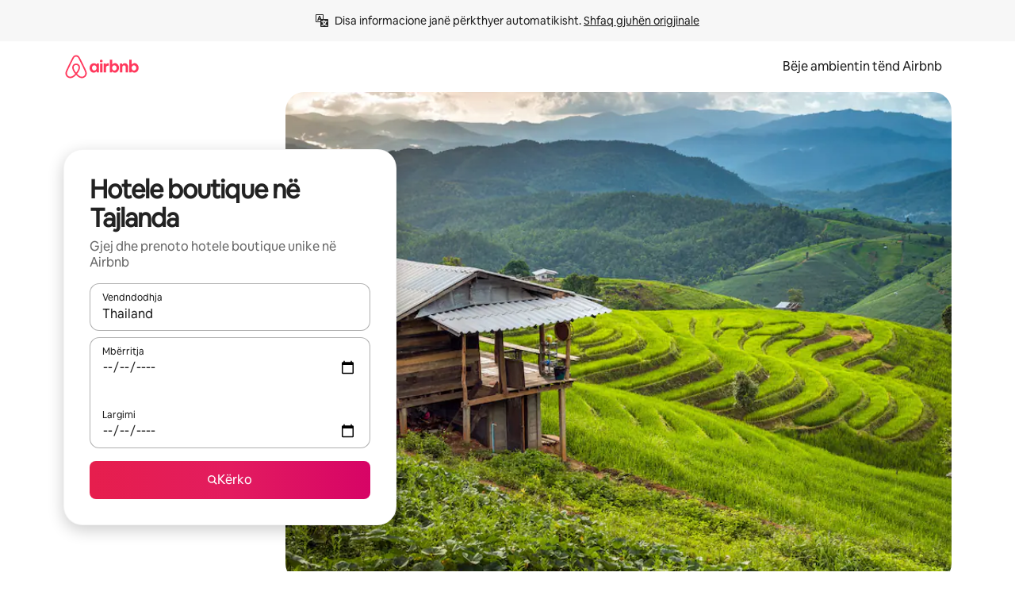

--- FILE ---
content_type: text/html;charset=utf-8
request_url: https://sq.airbnb.com/thailand/stays/boutique-hotels
body_size: 137163
content:
<!doctype html>
<html lang="sq" dir="ltr" data-is-hyperloop="true" data-is-async-local-storage="true" class="scrollbar-gutter"><head><meta charSet="utf-8"/><meta name="locale" content="sq"/><meta name="google" content="notranslate"/><meta id="csrf-param-meta-tag" name="csrf-param" content="authenticity_token"/><meta id="csrf-token-meta-tag" name="csrf-token" content=""/><meta id="english-canonical-url" content=""/><meta name="twitter:widgets:csp" content="on"/><meta name="mobile-web-app-capable" content="yes"/><meta name="apple-mobile-web-app-capable" content="yes"/><meta name="application-name" content="Airbnb"/><meta name="apple-mobile-web-app-title" content="Airbnb"/><meta name="theme-color" content="#ffffff"/><meta name="msapplication-navbutton-color" content="#ffffff"/><meta name="apple-mobile-web-app-status-bar-style" content="black-translucent"/><meta name="msapplication-starturl" content="/?utm_source=homescreen"/><style id="seo-css-reset" type="text/css"> @font-face { font-family: 'Airbnb Cereal VF'; src: url('https://a0.muscache.com/airbnb/static/airbnb-dls-web/build/fonts/cereal-variable/AirbnbCerealVF_W_Wght.8816d9e5c3b6a860636193e36b6ac4e4.woff2') format('woff2 supports variations'), url('https://a0.muscache.com/airbnb/static/airbnb-dls-web/build/fonts/cereal-variable/AirbnbCerealVF_W_Wght.8816d9e5c3b6a860636193e36b6ac4e4.woff2') format('woff2-variations'); font-style: normal; unicode-range: U+0000-03FF, U+0500-058F, U+0700-074F, U+0780-FAFF, U+FE00-FE6F, U+FF00-EFFFF, U+FFFFE-10FFFF; font-display: swap; } @font-face { font-family: 'Airbnb Cereal VF'; src: url('https://a0.muscache.com/airbnb/static/airbnb-dls-web/build/fonts/cereal-variable/AirbnbCerealVF_Italics_W_Wght.bd5e0f97cea11e9264b40656a83357ec.woff2') format('woff2 supports variations'), url('https://a0.muscache.com/airbnb/static/airbnb-dls-web/build/fonts/cereal-variable/AirbnbCerealVF_Italics_W_Wght.bd5e0f97cea11e9264b40656a83357ec.woff2') format('woff2-variations'); font-style: italic; unicode-range: U+0000-03FF, U+0500-058F, U+0700-074F, U+0780-FAFF, U+FE00-FE6F, U+FF00-EFFFF, U+FFFFE-10FFFF; font-display: swap; } @font-face { font-family: 'Airbnb Cereal VF'; unicode-range: U+0600-06FF, U+0750-077F; font-style: normal; src: url('https://a0.muscache.com/airbnb/static/airbnb-dls-web/build/fonts/cereal-variable/AirbnbCerealVF_Arabic_W_Wght.6bee4dd7ab27ef998da2f3a25ae61b48.woff2') format('woff2 supports variations'), url('https://a0.muscache.com/airbnb/static/airbnb-dls-web/build/fonts/cereal-variable/AirbnbCerealVF_Arabic_W_Wght.6bee4dd7ab27ef998da2f3a25ae61b48.woff2') format('woff2-variations'); font-display: swap; } @font-face { font-family: 'Airbnb Cereal VF'; unicode-range: U+0400-04FF; font-style: normal; src: url('https://a0.muscache.com/airbnb/static/airbnb-dls-web/build/fonts/cereal-variable/AirbnbCerealVF_Cyril_W_Wght.df06d21e3ece5673610c24f0090979ff.woff2') format('woff2 supports variations'), url('https://a0.muscache.com/airbnb/static/airbnb-dls-web/build/fonts/cereal-variable/AirbnbCerealVF_Cyril_W_Wght.df06d21e3ece5673610c24f0090979ff.woff2') format('woff2-variations'); font-display: swap; } @font-face { font-family: 'Airbnb Cereal VF'; unicode-range: U+0590-05FF, U+FB00-FB4F; font-style: normal; src: url('https://a0.muscache.com/airbnb/static/airbnb-dls-web/build/fonts/cereal-variable/AirbnbCerealVF_Hebrew_W_Wght.8c6defa083bcccea47d68d872b5a2b0c.woff2') format('woff2 supports variations'), url('https://a0.muscache.com/airbnb/static/airbnb-dls-web/build/fonts/cereal-variable/AirbnbCerealVF_Hebrew_W_Wght.8c6defa083bcccea47d68d872b5a2b0c.woff2') format('woff2-variations'); font-display: swap; } @font-face { font-family: 'Airbnb Cereal VF'; src: url('https://a0.muscache.com/airbnb/static/airbnb-dls-web/build/fonts/cereal-variable/AirbnbCerealVF_W_Wght.8816d9e5c3b6a860636193e36b6ac4e4.woff2') format('woff2 supports variations'), url('https://a0.muscache.com/airbnb/static/airbnb-dls-web/build/fonts/cereal-variable/AirbnbCerealVF_W_Wght.8816d9e5c3b6a860636193e36b6ac4e4.woff2') format('woff2-variations'); font-style: normal; font-display: swap; } @font-face { font-family: 'Airbnb Cereal VF'; unicode-range: U+0900-097F; font-style: normal; src: url('https://a0.muscache.com/airbnb/static/airbnb-dls-web/build/fonts/cereal-variable/AirbnbCerealVF_Deva_W_Wght.b498e56f4d652dd9addb81cdafd7e6d8.woff2') format('woff2 supports variations'), url('https://a0.muscache.com/airbnb/static/airbnb-dls-web/build/fonts/cereal-variable/AirbnbCerealVF_Deva_W_Wght.b498e56f4d652dd9addb81cdafd7e6d8.woff2') format('woff2-variations'); font-display: swap; } @font-face { font-family: 'Airbnb Cereal VF'; unicode-range: U+0E00-0E7F; font-style: normal; src: url('https://a0.muscache.com/airbnb/static/airbnb-dls-web/build/fonts/cereal-variable/AirbnbCerealVF_ThaiLp_W_Wght.e40f7fff25db11840de609db35118844.woff2') format('woff2 supports variations'), url('https://a0.muscache.com/airbnb/static/airbnb-dls-web/build/fonts/cereal-variable/AirbnbCerealVF_ThaiLp_W_Wght.e40f7fff25db11840de609db35118844.woff2') format('woff2-variations'); font-display: swap; } @font-face { font-family: 'Airbnb Cereal VF'; unicode-range: U+0370-03FF; font-style: normal; src: url('https://a0.muscache.com/airbnb/static/airbnb-dls-web/build/fonts/cereal-variable/AirbnbCerealVF_Greek_W_Wght.4eec7b9ea9093264b972a6eb2a7f13b8.woff2') format('woff2 supports variations'), url('https://a0.muscache.com/airbnb/static/airbnb-dls-web/build/fonts/cereal-variable/AirbnbCerealVF_Greek_W_Wght.4eec7b9ea9093264b972a6eb2a7f13b8.woff2') format('woff2-variations'); font-display: swap; } html{font-family: Airbnb Cereal VF,Circular,-apple-system,BlinkMacSystemFont,Roboto,Helvetica Neue,sans-serif;color:inherit;-webkit-font-smoothing:antialiased;-moz-osx-font-smoothing:grayscale;font-synthesis:none;}body{font-size:14px;line-height:1.43;}*,::before,::after{box-sizing:border-box;}html,body,blockquote,dl,dd,h1,h2,h3,h4,h5,h6,hr,figure,p,pre,fieldset{margin:0;padding:0;border:0;}article,aside,details,figcaption,figure,footer,header,hgroup,menu,nav,section{display:block;}ol,ul{list-style:none;margin:0;padding:0;}a{text-decoration:none;color:inherit}input{font-family:inherit;}table{border-collapse:collapse;}.screen-reader-only{border:0;clip:rect(0,0,0,0);height:1px;margin:-1px;overflow:hidden;padding:0;position:absolute;width:1px}.screen-reader-only-focusable:focus{clip:auto;height:auto;margin:0;overflow:visible;position:static;width:auto}.skip-to-content:focus{background-color:#fff;font-size:18px;padding:0 24px;position:absolute;left:3px;line-height:64px;top:3px;z-index:10000}</style><script src="https://a0.muscache.com/airbnb/static/packages/web/common/frontend/hyperloop-browser/metroRequire.227ca10613.js" defer="" crossorigin="anonymous"></script><script src="https://a0.muscache.com/airbnb/static/packages/web/common/frontend/hyperloop-browser/shims_post_modules.6052315266.js" defer="" crossorigin="anonymous"></script><script src="https://a0.muscache.com/airbnb/static/packages/web/sq/frontend/airmetro/browser/asyncRequire.2f23342c58.js" defer="" crossorigin="anonymous"></script><script src="https://a0.muscache.com/airbnb/static/packages/web/common/frontend/hyperloop-browser/coreV2.1baf1d8370.js" defer="" crossorigin="anonymous"></script><script src="https://a0.muscache.com/airbnb/static/packages/web/common/b7d9.551822d9e2.js" defer="" crossorigin="anonymous"></script><script src="https://a0.muscache.com/airbnb/static/packages/web/common/frontend/seo-loop/routeHandler.9a8337f848.js" defer="" crossorigin="anonymous"></script><script src="https://a0.muscache.com/airbnb/static/packages/web/common/2148.0f63fd6432.js" defer="" crossorigin="anonymous"></script><script src="https://a0.muscache.com/airbnb/static/packages/web/common/217f.cf14833904.js" defer="" crossorigin="anonymous"></script><script src="https://a0.muscache.com/airbnb/static/packages/web/common/e18a.e9e13a26ba.js" defer="" crossorigin="anonymous"></script><script src="https://a0.muscache.com/airbnb/static/packages/web/common/57a4.0dfaef8edb.js" defer="" crossorigin="anonymous"></script><script src="https://a0.muscache.com/airbnb/static/packages/web/common/42cb.f078b943dc.js" defer="" crossorigin="anonymous"></script><script src="https://a0.muscache.com/airbnb/static/packages/web/common/frontend/moment-more-formats/src/locale/sq.ef3e18d0e9.js" defer="" crossorigin="anonymous"></script><script src="https://a0.muscache.com/airbnb/static/packages/web/common/frontend/seo-loop/apps/landing-pages/initializer.fb05ba9774.js" defer="" crossorigin="anonymous"></script><script src="https://a0.muscache.com/airbnb/static/packages/web/sq/ce9a.b0cf35b074.js" defer="" crossorigin="anonymous"></script><script src="https://a0.muscache.com/airbnb/static/packages/web/common/frontend/landing-pages/page-types/stays/StaysRouteContainer.d710a13f78.js" defer="" crossorigin="anonymous"></script><script src="https://a0.muscache.com/airbnb/static/packages/web/common/5f7b.ab477603e8.js" defer="" crossorigin="anonymous"></script><script src="https://a0.muscache.com/airbnb/static/packages/web/common/0a2f.411bade0ca.js" defer="" crossorigin="anonymous"></script><script src="https://a0.muscache.com/airbnb/static/packages/web/common/0c01.15680075f8.js" defer="" crossorigin="anonymous"></script><script src="https://a0.muscache.com/airbnb/static/packages/web/common/ae27.e7c562abe0.js" defer="" crossorigin="anonymous"></script><script src="https://a0.muscache.com/airbnb/static/packages/web/common/5b92.fb7bda9420.js" defer="" crossorigin="anonymous"></script><script src="https://a0.muscache.com/airbnb/static/packages/web/common/9a38.8715bc6d28.js" defer="" crossorigin="anonymous"></script><script src="https://a0.muscache.com/airbnb/static/packages/web/common/e2da.c2c4778107.js" defer="" crossorigin="anonymous"></script><script src="https://a0.muscache.com/airbnb/static/packages/web/common/c6a9.e034875fb3.js" defer="" crossorigin="anonymous"></script><script src="https://a0.muscache.com/airbnb/static/packages/web/common/frontend/seo-loop/apps/landing-pages/client.4ded56a1eb.js" defer="" crossorigin="anonymous"></script><script>(function() {
  // pg_pixel is no-op now.
})()</script><script>"undefined"!=typeof window&&window.addEventListener("error",function e(r){if(window._errorReportingInitialized)return void window.removeEventListener("error",e);const{error:n}=r;if(!n)return;const o=r.message||n.message,t=/Requiring unknown module/.test(o)?.01:.1;if(Math.random()>t)return;const{locale:a,tracking_context:i}=window[Symbol.for("__ global cache key __")]?.["string | airbnb-bootstrap-data"]?.["_bootstrap-layout-init"]??{},s=a||navigator.language,l=location.pathname,c="undefined"!=typeof window?{tags:{loggingSource:"browser",sampleRate:String(t)}}:{sampleRate:String(t)};fetch("https://notify.bugsnag.com/",{headers:{"Bugsnag-Payload-Version":"5"},body:JSON.stringify({apiKey:"e393bc25e52fe915ffb56c14ddf2ff1b",payloadVersion:"5",notifier:{name:"Bugsnag JavaScript",version:"0.0.5-AirbnbUnhandledBufferedErrorCustomFetch",url:""},events:[{exceptions:[{errorClass:n.name,message:o,stacktrace:[{file:r.filename,lineNumber:r.lineno,columnNumber:r.colno}],type:"browserjs"}],request:{url:location.href},context:l,groupingHash:n.name.concat("-",o,"-",l),unhandled:!0,app:{releaseStage:i?.environment},device:{time:new Date,userAgent:navigator.userAgent},metaData:{infra:{app_name:i?.app,is_buffered_error:!0,loop_name:i?.controller,locale:s,service_worker_url:navigator.serviceWorker?.controller?.scriptURL},...c}}]}),method:"POST"})});</script><script>
// FID init code.
!function(e,n){let t,c,o,i=[];const r={passive:!0,capture:!0},f=new Date,u="pointerup",a="pointercancel";function s(e,n){t||(t=n,c=e,o=new Date,l())}function l(){c>=0&&c<o-f&&(i.forEach(e=>{e(c,t)}),i=[])}function p(t){if(t.cancelable){const c=(t.timeStamp>1e12?new Date:performance.now())-t.timeStamp;"pointerdown"===t.type?function(t,c){function o(){s(t,c),f()}function i(){f()}function f(){n(u,o,r),n(a,i,r)}e(u,o,r),e(a,i,r)}(c,t):s(c,t)}}var w;w=e,["click","mousedown","keydown","touchstart","pointerdown"].forEach(e=>{w(e,p,r)}),self.perfMetrics=self.perfMetrics||{},self.perfMetrics.onFirstInputDelay=function(e){i.push(e),l()},self.perfMetrics.clearFirstInputDelay=function(){t&&(t=null,c=null,o=null)}}(addEventListener,removeEventListener);
// LCP Polyfill code
!function(e,t,n){let o,r,c=0,a=0,s=0,i=!1,l=!0;const f=["IMG","H1","H2","H3","H4","H5","SVG"];let m,d,g;const u=["click","mousedown","keydown","touchstart","pointerdown","scroll"],E={passive:!0,capture:!0};function p(e,t,n){(t>1.000666778*a||o&&!document.body.contains(o))&&(a=t,s=n,o=e,g?.(s,o,a))}function h(e){d?.observe(e)}function N(){if(l)if(i)m||(m={IMG:document.getElementsByTagName("img"),H1:document.getElementsByTagName("h1"),H2:document.getElementsByTagName("h2"),H3:document.getElementsByTagName("h3"),H4:document.getElementsByTagName("h4"),H5:document.getElementsByTagName("h5"),SVG:document.getElementsByTagName("svg")}),f.forEach(e=>{Array.from(m[e]).forEach(e=>{h(e)})}),setTimeout(N,50);else{let e;for(!r&&document.body&&(r=document.createNodeIterator(document.body,NodeFilter.SHOW_ELEMENT,e=>{return t=e,f.includes(t.tagName)||t.hasAttribute("data-lcp-candidate")?NodeFilter.FILTER_ACCEPT:NodeFilter.FILTER_REJECT;var t}));e=r?.nextNode();)h(e);n(N)}}function H(){c=performance.now(),a=0,s=0,o=null,d=new IntersectionObserver(e=>{e.filter(e=>e.isIntersecting).forEach(e=>{!function(e,t,o){const r=t.height*t.width;if(["H1","H2","H3","H4","H5"].includes(e.tagName)){const t=document.createRange();t.selectNodeContents(e),n(()=>{const n=t.getBoundingClientRect(),c=n.height*n.width;o(e,Math.min(c,r),performance.now())})}else if("IMG"!==e.tagName)o(e,r,performance.now());else{const t=()=>n(()=>o(e,r,performance.now()));e.complete?t():e.addEventListener("load",t,{once:!0})}}(e.target,e.intersectionRect,p)})}),n(N),u.forEach(t=>{e(t,y,E)})}function y(e){const t=e.target;("scroll"!==e.type||"expand-trigger"!==t?.className&&"contract-trigger"!==t?.className)&&0!==a&&(performance.now()-c<250||T())}function T(){d?.disconnect(),u.forEach(e=>{t(e,y,E)}),l=!1,d=null}H(),self.perfMetrics=self.perfMetrics||{},self.perfMetrics.onLargestContentfulPaint=function(e){g=e,0!==s&&null!==o&&g(s,o,a)},self.perfMetrics.startSearchingForLargestContentfulPaint=H.bind(null,!1),self.perfMetrics.stopSearchingForLargestContentfulPaint=T,self.perfMetrics.markIsHydratedForLargestContentfulPaint=()=>{i=!0},self.perfMetrics.registerLCPCandidate=h,self.perfMetrics.inspectLCPTarget=()=>o}(addEventListener,removeEventListener,requestAnimationFrame);
// INP init code.
!function(e){let n,t=0;const r={value:-1,entries:[]};let i,o=[];const s=new Map;let a,c=0,l=1/0,u=0;function f(){return null!=a?c:null!=performance.interactionCount?performance.interactionCount:0}function d(){return f()-t}function p(e){e.forEach(e=>{e.interactionId&&function(e){if(null==e.interactionId)return;const n=o[o.length-1],t=s.get(e.interactionId);if(null!=t||o.length<10||e.duration>n.latency){if(null!=t)t.entries.push(e),t.latency=Math.max(t.latency,e.duration);else{const n={id:e.interactionId,latency:e.duration,entries:[e]};o.push(n),s.set(e.interactionId,n)}o.sort((e,n)=>n.latency-e.latency),o.splice(10).forEach(e=>{s.delete(e.id)})}}(e)});const n=function(){const e=Math.min(o.length-1,Math.floor(d()/50));return o[e]}();n&&n.latency!==r.value&&(r.value=n.latency,r.entries=n.entries,v())}function v(){r.value>=0&&i&&i(r.value,r.entries)}"PerformanceObserver"in window&&PerformanceObserver.supportedEntryTypes&&PerformanceObserver.supportedEntryTypes.includes("event")&&("interactionCount"in performance||null!=a||PerformanceObserver.supportedEntryTypes&&PerformanceObserver.supportedEntryTypes.includes("event")&&(a=new PerformanceObserver(e=>{Promise.resolve().then(()=>{e.getEntries().forEach(e=>{e.interactionId&&(l=Math.min(l,e.interactionId),u=Math.max(u,e.interactionId),c=u?(u-l)/7+1:0)})})}),a.observe({type:"event",buffered:!0,durationThreshold:0})),n=new PerformanceObserver(e=>{Promise.resolve().then(()=>{p(e.getEntries())})}),n.observe({type:"event",buffered:!0,durationThreshold:40}),n.observe({type:"first-input",buffered:!0}),e("visibilitychange",function(){null!=n&&"hidden"===document.visibilityState&&(p(n.takeRecords()),r.value<0&&d()>0&&(r.value=0,r.entries=[]),v())},!0),e("pageshow",function(e){e.persisted&&(o=[],s.clear(),t=f(),r.value=-1,r.entries=[])},!0)),self.perfMetrics=self.perfMetrics||{},self.perfMetrics.onInp=function(e){r.value>=0?e(r.value,r.entries):i=e},self.perfMetrics.clearInp=function(){o=[],s.clear(),t=0,c=0,l=1/0,u=0,r.value=-1,r.entries=[]}}(addEventListener);
</script><script>((e,t,o,n)=>{if(!n.supports("(font: -apple-system-body) and (-webkit-touch-callout: default)"))return;const d=e.createElement("div");d.setAttribute("style","font: -apple-system-body"),t.appendChild(d),"17px"===o(d).fontSize&&t.style.setProperty("font-size","16px"),t.removeChild(d)})(document,document.documentElement,getComputedStyle,CSS);</script><script>(()=>{if("undefined"==typeof window)return;if("ScrollTimeline"in window)return;const n=new Map;window.queuedAnimations=n,window.queuedAnimationsLoaded=new AbortController,window.addEventListener("animationstart",i=>{const e=i.target;e.getAnimations().filter(n=>n.animationName===i.animationName).forEach(i=>{n.set(i,e)})},{signal:window.queuedAnimationsLoaded.signal})})();</script><link rel="search" type="application/opensearchdescription+xml" href="/opensearch.xml" title="Airbnb"/><link rel="apple-touch-icon" href="https://a0.muscache.com/airbnb/static/icons/apple-touch-icon-76x76-3b313d93b1b5823293524b9764352ac9.png"/><link rel="apple-touch-icon" sizes="76x76" href="https://a0.muscache.com/airbnb/static/icons/apple-touch-icon-76x76-3b313d93b1b5823293524b9764352ac9.png"/><link rel="apple-touch-icon" sizes="120x120" href="https://a0.muscache.com/airbnb/static/icons/apple-touch-icon-120x120-52b1adb4fe3a8f825fc4b143de12ea4b.png"/><link rel="apple-touch-icon" sizes="152x152" href="https://a0.muscache.com/airbnb/static/icons/apple-touch-icon-152x152-7b7c6444b63d8b6ebad9dae7169e5ed6.png"/><link rel="apple-touch-icon" sizes="180x180" href="https://a0.muscache.com/airbnb/static/icons/apple-touch-icon-180x180-bcbe0e3960cd084eb8eaf1353cf3c730.png"/><link rel="icon" sizes="192x192" href="https://a0.muscache.com/im/pictures/airbnb-platform-assets/AirbnbPlatformAssets-Favicons/original/0d189acb-3f82-4b2c-b95f-ad1d6a803d13.png?im_w=240"/><link rel="shortcut icon" sizes="76x76" type="image/png" href="https://a0.muscache.com/im/pictures/airbnb-platform-assets/AirbnbPlatformAssets-Favicons/original/0d189acb-3f82-4b2c-b95f-ad1d6a803d13.png?im_w=240"/><link rel="mask-icon" href="https://a0.muscache.com/pictures/airbnb-platform-assets/AirbnbPlatformAssets-Favicons/original/304e8c59-05df-4fab-9846-f69fd7f749b0.svg?im_w=240" color="#FF5A5F"/><link rel="apple-touch-icon" href="https://a0.muscache.com/airbnb/static/icons/apple-touch-icon-76x76-3b313d93b1b5823293524b9764352ac9.png"/><link rel="apple-touch-icon" sizes="76x76" href="https://a0.muscache.com/airbnb/static/icons/apple-touch-icon-76x76-3b313d93b1b5823293524b9764352ac9.png"/><link rel="apple-touch-icon" sizes="120x120" href="https://a0.muscache.com/airbnb/static/icons/apple-touch-icon-120x120-52b1adb4fe3a8f825fc4b143de12ea4b.png"/><link rel="apple-touch-icon" sizes="152x152" href="https://a0.muscache.com/airbnb/static/icons/apple-touch-icon-152x152-7b7c6444b63d8b6ebad9dae7169e5ed6.png"/><link rel="apple-touch-icon" sizes="180x180" href="https://a0.muscache.com/airbnb/static/icons/apple-touch-icon-180x180-bcbe0e3960cd084eb8eaf1353cf3c730.png"/><link rel="icon" sizes="192x192" href="https://a0.muscache.com/im/pictures/airbnb-platform-assets/AirbnbPlatformAssets-Favicons/original/0d189acb-3f82-4b2c-b95f-ad1d6a803d13.png?im_w=240"/><link rel="shortcut icon" sizes="76x76" type="image/png" href="https://a0.muscache.com/im/pictures/airbnb-platform-assets/AirbnbPlatformAssets-Favicons/original/0d189acb-3f82-4b2c-b95f-ad1d6a803d13.png?im_w=240"/><link rel="mask-icon" href="https://a0.muscache.com/pictures/airbnb-platform-assets/AirbnbPlatformAssets-Favicons/original/304e8c59-05df-4fab-9846-f69fd7f749b0.svg?im_w=240" color="#FF5A5F"/><style id="aphrodite" type="text/css" data-aphrodite="true">._1wwxwzt{pointer-events:none !important;-webkit-user-select:none !important;user-select:none !important;white-space:pre-wrap !important;padding-left:0px !important;padding-right:0px !important;font-family:Airbnb Cereal VF,Circular,-apple-system,BlinkMacSystemFont,Roboto,Helvetica Neue,sans-serif !important;font-size:1.125rem !important;}._7h1p0g{margin:0 !important;padding:0 !important;}</style><style id="linaria" type="text/css" data-linaria="true">.c1jo210i.c1jo210i.c1jo210i{display:grid;}

.cnk25hy.cnk25hy.cnk25hy{height:100%;}

.e1mkvczo.e1mkvczo.e1mkvczo{grid-row:1;grid-column:1;}

.dir.perb90o.perb90o.perb90o{transition:opacity 75ms var(--motion-linear-curve-animation-timing-function), visibility 75ms var(--motion-linear-curve-animation-timing-function);}

.ni1yqzk.ni1yqzk.ni1yqzk{opacity:1;visibility:visible;}

.rgyynxb.rgyynxb.rgyynxb{opacity:0;visibility:hidden;}
.cyqdyy.cyqdyy.cyqdyy{position:relative;}

.dir.cyqdyy.cyqdyy.cyqdyy{background-color:var(--palette-white);}

.vz2oe5x.vz2oe5x.vz2oe5x{--view-transition_play-state:running;}

.vg7vsjx.vg7vsjx.vg7vsjx{height:100%;}

.v1cv8r21.v1cv8r21.v1cv8r21{display:contents;}

.vyb6402.vyb6402.vyb6402:where(.contextual-grow)::view-transition-group(container),.vyb6402.vyb6402.vyb6402:where(.contextual-grow)::view-transition-group(container-content){mix-blend-mode:normal;overflow:hidden;}

.dir.vyb6402.vyb6402.vyb6402:where(.contextual-grow)::view-transition-group(container),.dir.vyb6402.vyb6402.vyb6402:where(.contextual-grow)::view-transition-group(container-content){border-radius:var(--container-border-radius,15px);}

.dir.vyb6402.vyb6402.vyb6402:where(.contextual-grow)::view-transition-group(container){border-bottom:var(--container-border,none);}

@media (prefers-reduced-motion:no-preference){
.vyb6402.vyb6402.vyb6402:where(.contextual-grow).exit.exit.exit::view-transition-old(container){--view-transition_mix-blend-mode:plus-lighter;opacity:var(--view-transition-fade-effect_opacity-from);--view-transition-fade-effect_opacity-from:1;--view-transition-fade-effect_duration:75ms;--view-transition-fade-effect_transition_timing-function:var(--motion-linear-curve-animation-timing-function);--view-transition-fade-effect_delay:var(--contextual-grow_fade-delay,50ms);animation:var(--reduced-motion_duration,var(--view-transition-fade-effect_duration,200ms)) var(--view-transition-fade-effect_timing-function,linear) var(--view-transition-fade-effect_delay,0ms) 1 normal var(--view-transition_fill-mode,both) var(--view-transition_play-state,paused) fade-vyb6402;}

.dir.vyb6402.vyb6402.vyb6402:where(.contextual-grow).exit.exit.exit::view-transition-old(container){animation:var(--reduced-motion_duration,var(--view-transition-fade-effect_duration,200ms)) var(--view-transition-fade-effect_timing-function,linear) var(--view-transition-fade-effect_delay,0ms) 1 normal var(--view-transition_fill-mode,both) var(--view-transition_play-state,paused) fade-vyb6402;}

@keyframes fade-vyb6402{
from{opacity:var(--view-transition-fade-effect_opacity-from,0);visibility:visible;}

to{opacity:var(--view-transition-fade-effect_opacity-to,1);}}}

@media (prefers-reduced-motion:reduce),(update:slow),(update:none){
.vyb6402.vyb6402.vyb6402:where(.contextual-grow).exit.exit.exit::view-transition-old(container){--view-transition_mix-blend-mode:plus-lighter;opacity:var(--view-transition-fade-effect_opacity-from);}

.dir.vyb6402.vyb6402.vyb6402:where(.contextual-grow).exit.exit.exit::view-transition-old(container){animation:var(--reduced-motion_duration,var(--view-transition-fade-effect_duration,200ms)) var(--view-transition-fade-effect_timing-function,linear) var(--view-transition-fade-effect_delay,0ms) 1 normal var(--view-transition_fill-mode,both) var(--view-transition_play-state,paused) fade-vyb6402;}

@keyframes fade-vyb6402{
from{opacity:var(--view-transition-fade-effect_opacity-from,0);visibility:visible;}

to{opacity:var(--view-transition-fade-effect_opacity-to,1);}}}

@media (prefers-reduced-motion:no-preference){
.vyb6402.vyb6402.vyb6402:where(.contextual-grow).enter.enter.enter::view-transition-old(container){--view-transition_mix-blend-mode:plus-lighter;opacity:var(--view-transition-fade-effect_opacity-from);--view-transition-fade-effect_opacity-from:1;--view-transition-fade-effect_opacity-to:0;--view-transition-fade-effect_duration:75ms;--view-transition-fade-effect_transition_timing-function:var(--motion-linear-curve-animation-timing-function);--view-transition-fade-effect_delay:var(--contextual-grow_fade-delay,50ms);animation:var(--reduced-motion_duration,var(--view-transition-fade-effect_duration,200ms)) var(--view-transition-fade-effect_timing-function,linear) var(--view-transition-fade-effect_delay,0ms) 1 normal var(--view-transition_fill-mode,both) var(--view-transition_play-state,paused) fade-vyb6402;--view-transition-scale-effect_duration:500ms;animation:var(--reduced-motion_duration,var(--view-transition-scale-effect_duration,200ms)) var(--view-transition-scale-effect_timing-function,var(--motion-standard-curve-animation-timing-function)) var(--view-transition-scale-effect_delay,0ms) 1 normal var(--view-transition_fill-mode,both) var(--view-transition_play-state,paused) scale-vyb6402;}

.dir.vyb6402.vyb6402.vyb6402:where(.contextual-grow).enter.enter.enter::view-transition-old(container){animation:var(--reduced-motion_duration,var(--view-transition-fade-effect_duration,200ms)) var(--view-transition-fade-effect_timing-function,linear) var(--view-transition-fade-effect_delay,0ms) 1 normal var(--view-transition_fill-mode,both) var(--view-transition_play-state,paused) fade-vyb6402,var(--reduced-motion_duration,var(--view-transition-scale-effect_duration,200ms)) var(--view-transition-scale-effect_timing-function,var(--motion-standard-curve-animation-timing-function)) var(--view-transition-scale-effect_delay,0ms) 1 normal var(--view-transition_fill-mode,both) var(--view-transition_play-state,paused) scale-vyb6402;}

@keyframes fade-vyb6402{
from{opacity:var(--view-transition-fade-effect_opacity-from,0);visibility:visible;}

to{opacity:var(--view-transition-fade-effect_opacity-to,1);}}

@keyframes scale-vyb6402{
from{filter:var(--view-transition_from-filter);visibility:visible;scale:var(--view-transition-scale-effect_from,1);}

to{filter:var(--view-transition_to-filter);scale:var(--view-transition-scale-effect_to,0);}}}

@media (prefers-reduced-motion:reduce),(update:slow),(update:none){
.vyb6402.vyb6402.vyb6402:where(.contextual-grow).enter.enter.enter::view-transition-old(container){--view-transition_mix-blend-mode:plus-lighter;opacity:var(--view-transition-fade-effect_opacity-from);}

.dir.vyb6402.vyb6402.vyb6402:where(.contextual-grow).enter.enter.enter::view-transition-old(container){animation:var(--reduced-motion_duration,var(--view-transition-fade-effect_duration,200ms)) var(--view-transition-fade-effect_timing-function,linear) var(--view-transition-fade-effect_delay,0ms) 1 normal var(--view-transition_fill-mode,both) var(--view-transition_play-state,paused) fade-vyb6402;}

@keyframes fade-vyb6402{
from{opacity:var(--view-transition-fade-effect_opacity-from,0);visibility:visible;}

to{opacity:var(--view-transition-fade-effect_opacity-to,1);}}}

@media (prefers-reduced-motion:no-preference){
.vyb6402.vyb6402.vyb6402:where(.contextual-grow).enter.enter.enter::view-transition-new(container){--view-transition_mix-blend-mode:plus-lighter;opacity:var(--view-transition-fade-effect_opacity-from);--view-transition-fade-effect_opacity-from:1;--view-transition-fade-effect_duration:75ms;--view-transition-fade-effect_transition_timing-function:var(--motion-linear-curve-animation-timing-function);--view-transition-fade-effect_delay:var(--contextual-grow_fade-delay,50ms);animation:var(--reduced-motion_duration,var(--view-transition-fade-effect_duration,200ms)) var(--view-transition-fade-effect_timing-function,linear) var(--view-transition-fade-effect_delay,0ms) 1 normal var(--view-transition_fill-mode,both) var(--view-transition_play-state,paused) fade-vyb6402;animation:var(--reduced-motion_duration,var(--view-transition-scale-effect_duration,200ms)) var(--view-transition-scale-effect_timing-function,var(--motion-standard-curve-animation-timing-function)) var(--view-transition-scale-effect_delay,0ms) 1 normal var(--view-transition_fill-mode,both) var(--view-transition_play-state,paused) scale-vyb6402;}

.dir.vyb6402.vyb6402.vyb6402:where(.contextual-grow).enter.enter.enter::view-transition-new(container){animation:var(--reduced-motion_duration,var(--view-transition-fade-effect_duration,200ms)) var(--view-transition-fade-effect_timing-function,linear) var(--view-transition-fade-effect_delay,0ms) 1 normal var(--view-transition_fill-mode,both) var(--view-transition_play-state,paused) fade-vyb6402;}

@keyframes fade-vyb6402{
from{opacity:var(--view-transition-fade-effect_opacity-from,0);visibility:visible;}

to{opacity:var(--view-transition-fade-effect_opacity-to,1);}}

@keyframes scale-vyb6402{
from{filter:var(--view-transition_from-filter);visibility:visible;scale:var(--view-transition-scale-effect_from,1);}

to{filter:var(--view-transition_to-filter);scale:var(--view-transition-scale-effect_to,0);}}}

@media (prefers-reduced-motion:reduce),(update:slow),(update:none){
.vyb6402.vyb6402.vyb6402:where(.contextual-grow).enter.enter.enter::view-transition-new(container){--view-transition_mix-blend-mode:plus-lighter;opacity:var(--view-transition-fade-effect_opacity-from);}

.dir.vyb6402.vyb6402.vyb6402:where(.contextual-grow).enter.enter.enter::view-transition-new(container){animation:var(--reduced-motion_duration,var(--view-transition-fade-effect_duration,200ms)) var(--view-transition-fade-effect_timing-function,linear) var(--view-transition-fade-effect_delay,0ms) 1 normal var(--view-transition_fill-mode,both) var(--view-transition_play-state,paused) fade-vyb6402;}

@keyframes fade-vyb6402{
from{opacity:var(--view-transition-fade-effect_opacity-from,0);visibility:visible;}

to{opacity:var(--view-transition-fade-effect_opacity-to,1);}}}

.vyb6402.vyb6402.vyb6402:where(.contextual-grow)::view-transition-new(container-content){mix-blend-mode:normal;}

@media (prefers-reduced-motion:no-preference){
.vyb6402.vyb6402.vyb6402:where(.contextual-grow).enter.enter.enter::view-transition-old(container-content){mix-blend-mode:normal;--view-transition_mix-blend-mode:plus-lighter;opacity:var(--view-transition-fade-effect_opacity-from);--view-transition-fade-effect_opacity-from:1;--view-transition-fade-effect_opacity-to:0;--view-transition-fade-effect_duration:75ms;--view-transition-fade-effect_transition_timing-function:var(--motion-linear-curve-animation-timing-function);--view-transition-fade-effect_delay:var(--contextual-grow_fade-delay,50ms);animation:var(--reduced-motion_duration,var(--view-transition-fade-effect_duration,200ms)) var(--view-transition-fade-effect_timing-function,linear) var(--view-transition-fade-effect_delay,0ms) 1 normal var(--view-transition_fill-mode,both) var(--view-transition_play-state,paused) fade-vyb6402;}

.dir.vyb6402.vyb6402.vyb6402:where(.contextual-grow).enter.enter.enter::view-transition-old(container-content){animation:var(--reduced-motion_duration,var(--view-transition-fade-effect_duration,200ms)) var(--view-transition-fade-effect_timing-function,linear) var(--view-transition-fade-effect_delay,0ms) 1 normal var(--view-transition_fill-mode,both) var(--view-transition_play-state,paused) fade-vyb6402;}

@keyframes fade-vyb6402{
from{opacity:var(--view-transition-fade-effect_opacity-from,0);visibility:visible;}

to{opacity:var(--view-transition-fade-effect_opacity-to,1);}}}

@media (prefers-reduced-motion:reduce),(update:slow),(update:none){
.vyb6402.vyb6402.vyb6402:where(.contextual-grow).enter.enter.enter::view-transition-old(container-content){--view-transition_mix-blend-mode:plus-lighter;opacity:var(--view-transition-fade-effect_opacity-from);}

.dir.vyb6402.vyb6402.vyb6402:where(.contextual-grow).enter.enter.enter::view-transition-old(container-content){animation:var(--reduced-motion_duration,var(--view-transition-fade-effect_duration,200ms)) var(--view-transition-fade-effect_timing-function,linear) var(--view-transition-fade-effect_delay,0ms) 1 normal var(--view-transition_fill-mode,both) var(--view-transition_play-state,paused) fade-vyb6402;}

@keyframes fade-vyb6402{
from{opacity:var(--view-transition-fade-effect_opacity-from,0);visibility:visible;}

to{opacity:var(--view-transition-fade-effect_opacity-to,1);}}}

@media (prefers-reduced-motion:no-preference){
.vyb6402.vyb6402.vyb6402:where(.contextual-grow).enter.enter.enter::view-transition-new(container-content){mix-blend-mode:normal;--view-transition_mix-blend-mode:plus-lighter;opacity:var(--view-transition-fade-effect_opacity-from);--view-transition-fade-effect_opacity-from:var(--contextual-grow_content-start-opacity,0);--view-transition-fade-effect_duration:75ms;--view-transition-fade-effect_transition_timing-function:var(--motion-linear-curve-animation-timing-function);--view-transition-fade-effect_delay:var(--contextual-grow_fade-delay,50ms);animation:var(--reduced-motion_duration,var(--view-transition-fade-effect_duration,200ms)) var(--view-transition-fade-effect_timing-function,linear) var(--view-transition-fade-effect_delay,0ms) 1 normal var(--view-transition_fill-mode,both) var(--view-transition_play-state,paused) fade-vyb6402;}

.dir.vyb6402.vyb6402.vyb6402:where(.contextual-grow).enter.enter.enter::view-transition-new(container-content){animation:var(--reduced-motion_duration,var(--view-transition-fade-effect_duration,200ms)) var(--view-transition-fade-effect_timing-function,linear) var(--view-transition-fade-effect_delay,0ms) 1 normal var(--view-transition_fill-mode,both) var(--view-transition_play-state,paused) fade-vyb6402;}

@keyframes fade-vyb6402{
from{opacity:var(--view-transition-fade-effect_opacity-from,0);visibility:visible;}

to{opacity:var(--view-transition-fade-effect_opacity-to,1);}}}

@media (prefers-reduced-motion:reduce),(update:slow),(update:none){
.vyb6402.vyb6402.vyb6402:where(.contextual-grow).enter.enter.enter::view-transition-new(container-content){--view-transition_mix-blend-mode:plus-lighter;opacity:var(--view-transition-fade-effect_opacity-from);}

.dir.vyb6402.vyb6402.vyb6402:where(.contextual-grow).enter.enter.enter::view-transition-new(container-content){animation:var(--reduced-motion_duration,var(--view-transition-fade-effect_duration,200ms)) var(--view-transition-fade-effect_timing-function,linear) var(--view-transition-fade-effect_delay,0ms) 1 normal var(--view-transition_fill-mode,both) var(--view-transition_play-state,paused) fade-vyb6402;}

@keyframes fade-vyb6402{
from{opacity:var(--view-transition-fade-effect_opacity-from,0);visibility:visible;}

to{opacity:var(--view-transition-fade-effect_opacity-to,1);}}}

@media (prefers-reduced-motion:no-preference){
.vyb6402.vyb6402.vyb6402:where(.contextual-grow).exit.exit.exit::view-transition-old(container-content){--view-transition_mix-blend-mode:plus-lighter;opacity:var(--view-transition-fade-effect_opacity-from);--view-transition-fade-effect_opacity-from:1;--view-transition-fade-effect_opacity-to:0;--view-transition-fade-effect_duration:75ms;--view-transition-fade-effect_transition_timing-function:var(--motion-linear-curve-animation-timing-function);--view-transition-fade-effect_delay:var(--contextual-grow_fade-delay,50ms);animation:var(--reduced-motion_duration,var(--view-transition-fade-effect_duration,200ms)) var(--view-transition-fade-effect_timing-function,linear) var(--view-transition-fade-effect_delay,0ms) 1 normal var(--view-transition_fill-mode,both) var(--view-transition_play-state,paused) fade-vyb6402;}

.dir.vyb6402.vyb6402.vyb6402:where(.contextual-grow).exit.exit.exit::view-transition-old(container-content){animation:var(--reduced-motion_duration,var(--view-transition-fade-effect_duration,200ms)) var(--view-transition-fade-effect_timing-function,linear) var(--view-transition-fade-effect_delay,0ms) 1 normal var(--view-transition_fill-mode,both) var(--view-transition_play-state,paused) fade-vyb6402;}

@keyframes fade-vyb6402{
from{opacity:var(--view-transition-fade-effect_opacity-from,0);visibility:visible;}

to{opacity:var(--view-transition-fade-effect_opacity-to,1);}}}

@media (prefers-reduced-motion:reduce),(update:slow),(update:none){
.vyb6402.vyb6402.vyb6402:where(.contextual-grow).exit.exit.exit::view-transition-old(container-content){--view-transition_mix-blend-mode:plus-lighter;opacity:var(--view-transition-fade-effect_opacity-from);}

.dir.vyb6402.vyb6402.vyb6402:where(.contextual-grow).exit.exit.exit::view-transition-old(container-content){animation:var(--reduced-motion_duration,var(--view-transition-fade-effect_duration,200ms)) var(--view-transition-fade-effect_timing-function,linear) var(--view-transition-fade-effect_delay,0ms) 1 normal var(--view-transition_fill-mode,both) var(--view-transition_play-state,paused) fade-vyb6402;}

@keyframes fade-vyb6402{
from{opacity:var(--view-transition-fade-effect_opacity-from,0);visibility:visible;}

to{opacity:var(--view-transition-fade-effect_opacity-to,1);}}}

@media (prefers-reduced-motion:no-preference){
.vyb6402.vyb6402.vyb6402:where(.contextual-grow).exit.exit.exit::view-transition-new(container-content){mix-blend-mode:normal;--view-transition_mix-blend-mode:plus-lighter;opacity:var(--view-transition-fade-effect_opacity-from);--view-transition-fade-effect_duration:75ms;--view-transition-fade-effect_transition_timing-function:var(--motion-linear-curve-animation-timing-function);--view-transition-fade-effect_delay:var(--contextual-grow_fade-delay,50ms);animation:var(--reduced-motion_duration,var(--view-transition-fade-effect_duration,200ms)) var(--view-transition-fade-effect_timing-function,linear) var(--view-transition-fade-effect_delay,0ms) 1 normal var(--view-transition_fill-mode,both) var(--view-transition_play-state,paused) fade-vyb6402;}

.dir.vyb6402.vyb6402.vyb6402:where(.contextual-grow).exit.exit.exit::view-transition-new(container-content){animation:var(--reduced-motion_duration,var(--view-transition-fade-effect_duration,200ms)) var(--view-transition-fade-effect_timing-function,linear) var(--view-transition-fade-effect_delay,0ms) 1 normal var(--view-transition_fill-mode,both) var(--view-transition_play-state,paused) fade-vyb6402;}

@keyframes fade-vyb6402{
from{opacity:var(--view-transition-fade-effect_opacity-from,0);visibility:visible;}

to{opacity:var(--view-transition-fade-effect_opacity-to,1);}}}

@media (prefers-reduced-motion:reduce),(update:slow),(update:none){
.vyb6402.vyb6402.vyb6402:where(.contextual-grow).exit.exit.exit::view-transition-new(container-content){--view-transition_mix-blend-mode:plus-lighter;opacity:var(--view-transition-fade-effect_opacity-from);}

.dir.vyb6402.vyb6402.vyb6402:where(.contextual-grow).exit.exit.exit::view-transition-new(container-content){animation:var(--reduced-motion_duration,var(--view-transition-fade-effect_duration,200ms)) var(--view-transition-fade-effect_timing-function,linear) var(--view-transition-fade-effect_delay,0ms) 1 normal var(--view-transition_fill-mode,both) var(--view-transition_play-state,paused) fade-vyb6402;}

@keyframes fade-vyb6402{
from{opacity:var(--view-transition-fade-effect_opacity-from,0);visibility:visible;}

to{opacity:var(--view-transition-fade-effect_opacity-to,1);}}}

@media (prefers-reduced-motion:no-preference){
.vyb6402.vyb6402.vyb6402:where(.contextual-grow).exit.exit.exit::view-transition-new(container){--view-transition_mix-blend-mode:plus-lighter;opacity:var(--view-transition-fade-effect_opacity-from);--view-transition-fade-effect_duration:75ms;--view-transition-fade-effect_transition_timing-function:var(--motion-linear-curve-animation-timing-function);--view-transition-fade-effect_delay:var(--contextual-grow_fade-delay,50ms);animation:var(--reduced-motion_duration,var(--view-transition-fade-effect_duration,200ms)) var(--view-transition-fade-effect_timing-function,linear) var(--view-transition-fade-effect_delay,0ms) 1 normal var(--view-transition_fill-mode,both) var(--view-transition_play-state,paused) fade-vyb6402;}

.dir.vyb6402.vyb6402.vyb6402:where(.contextual-grow).exit.exit.exit::view-transition-new(container){animation:var(--reduced-motion_duration,var(--view-transition-fade-effect_duration,200ms)) var(--view-transition-fade-effect_timing-function,linear) var(--view-transition-fade-effect_delay,0ms) 1 normal var(--view-transition_fill-mode,both) var(--view-transition_play-state,paused) fade-vyb6402;}

@keyframes fade-vyb6402{
from{opacity:var(--view-transition-fade-effect_opacity-from,0);visibility:visible;}

to{opacity:var(--view-transition-fade-effect_opacity-to,1);}}}

@media (prefers-reduced-motion:reduce),(update:slow),(update:none){
.vyb6402.vyb6402.vyb6402:where(.contextual-grow).exit.exit.exit::view-transition-new(container){--view-transition_mix-blend-mode:plus-lighter;opacity:var(--view-transition-fade-effect_opacity-from);}

.dir.vyb6402.vyb6402.vyb6402:where(.contextual-grow).exit.exit.exit::view-transition-new(container){animation:var(--reduced-motion_duration,var(--view-transition-fade-effect_duration,200ms)) var(--view-transition-fade-effect_timing-function,linear) var(--view-transition-fade-effect_delay,0ms) 1 normal var(--view-transition_fill-mode,both) var(--view-transition_play-state,paused) fade-vyb6402;}

@keyframes fade-vyb6402{
from{opacity:var(--view-transition-fade-effect_opacity-from,0);visibility:visible;}

to{opacity:var(--view-transition-fade-effect_opacity-to,1);}}}

.vyb6402.vyb6402.vyb6402:where(.contextual-grow).enter.enter.enter::view-transition-new(root){display:none;}

.vyb6402.vyb6402.vyb6402:where(.contextual-grow).exit.exit.exit::view-transition-old(root){display:none;}

@media (prefers-reduced-motion:no-preference){
.vyb6402.vyb6402.vyb6402:where(.contextual-grow).enter.enter.enter::view-transition-old(root){--view-transition_mix-blend-mode:plus-lighter;opacity:var(--view-transition-fade-effect_opacity-from);--view-transition-fade-effect_opacity-from:var(--contextual-grow_start-opacity,1);--view-transition-fade-effect_opacity-to:var(--contextual-grow_end-opacity,0);--view-transition-fade-effect_duration:75ms;--view-transition-fade-effect_delay:var(--contextual-grow_fade-delay,50ms);animation:var(--reduced-motion_duration,var(--view-transition-fade-effect_duration,200ms)) var(--view-transition-fade-effect_timing-function,linear) var(--view-transition-fade-effect_delay,0ms) 1 normal var(--view-transition_fill-mode,both) var(--view-transition_play-state,paused) fade-vyb6402;--view-transition-scale-effect_to:var(--contextual-grow_scale--end,0.94);--view-transition-scale-effect_duration:500ms;animation:var(--reduced-motion_duration,var(--view-transition-scale-effect_duration,200ms)) var(--view-transition-scale-effect_timing-function,var(--motion-standard-curve-animation-timing-function)) var(--view-transition-scale-effect_delay,0ms) 1 normal var(--view-transition_fill-mode,both) var(--view-transition_play-state,paused) scale-vyb6402;--view-transition_from-filter:brightness(var(--scrim-animation_end-brightness,1));--view-transition_to-filter:brightness(var(--scrim-animation_start-brightness,0.6));}

.dir.vyb6402.vyb6402.vyb6402:where(.contextual-grow).enter.enter.enter::view-transition-old(root){animation:var(--reduced-motion_duration,var(--view-transition-fade-effect_duration,200ms)) var(--view-transition-fade-effect_timing-function,linear) var(--view-transition-fade-effect_delay,0ms) 1 normal var(--view-transition_fill-mode,both) var(--view-transition_play-state,paused) fade-vyb6402,var(--reduced-motion_duration,var(--view-transition-scale-effect_duration,200ms)) var(--view-transition-scale-effect_timing-function,var(--motion-standard-curve-animation-timing-function)) var(--view-transition-scale-effect_delay,0ms) 1 normal var(--view-transition_fill-mode,both) var(--view-transition_play-state,paused) scale-vyb6402;}

@keyframes fade-vyb6402{
from{opacity:var(--view-transition-fade-effect_opacity-from,0);visibility:visible;}

to{opacity:var(--view-transition-fade-effect_opacity-to,1);}}

@keyframes scale-vyb6402{
from{filter:var(--view-transition_from-filter);visibility:visible;scale:var(--view-transition-scale-effect_from,1);}

to{filter:var(--view-transition_to-filter);scale:var(--view-transition-scale-effect_to,0);}}}

@media (prefers-reduced-motion:reduce),(update:slow),(update:none){
.vyb6402.vyb6402.vyb6402:where(.contextual-grow).enter.enter.enter::view-transition-old(root){--view-transition_mix-blend-mode:plus-lighter;opacity:var(--view-transition-fade-effect_opacity-from);}

.dir.vyb6402.vyb6402.vyb6402:where(.contextual-grow).enter.enter.enter::view-transition-old(root){animation:var(--reduced-motion_duration,var(--view-transition-fade-effect_duration,200ms)) var(--view-transition-fade-effect_timing-function,linear) var(--view-transition-fade-effect_delay,0ms) 1 normal var(--view-transition_fill-mode,both) var(--view-transition_play-state,paused) fade-vyb6402;}

@keyframes fade-vyb6402{
from{opacity:var(--view-transition-fade-effect_opacity-from,0);visibility:visible;}

to{opacity:var(--view-transition-fade-effect_opacity-to,1);}}}

@media (prefers-reduced-motion:no-preference){
.vyb6402.vyb6402.vyb6402:where(.contextual-grow).exit.exit.exit::view-transition-new(root){--view-transition-scale-effect_from:var(--contextual-grow_scale--end,0.94);--view-transition-scale-effect_to:var(--contextual-grow_scale--start,1);--view-transition-scale-effect_duration:500ms;animation:var(--reduced-motion_duration,var(--view-transition-scale-effect_duration,200ms)) var(--view-transition-scale-effect_timing-function,var(--motion-standard-curve-animation-timing-function)) var(--view-transition-scale-effect_delay,0ms) 1 normal var(--view-transition_fill-mode,both) var(--view-transition_play-state,paused) scale-vyb6402;--view-transition_from-filter:brightness(var(--scrim-animation_end-brightness,0.6));--view-transition_to-filter:brightness(var(--scrim-animation_start-brightness,1));}

.dir.vyb6402.vyb6402.vyb6402:where(.contextual-grow).exit.exit.exit::view-transition-new(root){animation:var(--reduced-motion_duration,var(--view-transition-scale-effect_duration,200ms)) var(--view-transition-scale-effect_timing-function,var(--motion-standard-curve-animation-timing-function)) var(--view-transition-scale-effect_delay,0ms) 1 normal var(--view-transition_fill-mode,both) var(--view-transition_play-state,paused) scale-vyb6402;}

@keyframes scale-vyb6402{
from{filter:var(--view-transition_from-filter);visibility:visible;scale:var(--view-transition-scale-effect_from,1);}

to{filter:var(--view-transition_to-filter);scale:var(--view-transition-scale-effect_to,0);}}}

@media (prefers-reduced-motion:reduce),(update:slow),(update:none){
.vyb6402.vyb6402.vyb6402:where(.contextual-grow).exit.exit.exit::view-transition-new(root){--view-transition_mix-blend-mode:plus-lighter;opacity:var(--view-transition-fade-effect_opacity-from);}

.dir.vyb6402.vyb6402.vyb6402:where(.contextual-grow).exit.exit.exit::view-transition-new(root){animation:var(--reduced-motion_duration,var(--view-transition-fade-effect_duration,200ms)) var(--view-transition-fade-effect_timing-function,linear) var(--view-transition-fade-effect_delay,0ms) 1 normal var(--view-transition_fill-mode,both) var(--view-transition_play-state,paused) fade-vyb6402;}

@keyframes fade-vyb6402{
from{opacity:var(--view-transition-fade-effect_opacity-from,0);visibility:visible;}

to{opacity:var(--view-transition-fade-effect_opacity-to,1);}}}

.vyb6402.vyb6402.vyb6402:where(.contextual-grow).exit.exit.exit::view-transition-new(root) [data-static-element-wrapper] > [view-transition-element] [view-transition-element]{--view-transition_visibility:visible;}

.vyb6402.vyb6402.vyb6402:where(.contextual-grow)::view-transition-group(root)::view-transition-new > [data-static-element-wrapper] > [view-transition-element]{visibility:visible;}

.vyb6402.vyb6402.vyb6402:where(.contextual-grow)::view-transition-group(root) [frozen-view-transition-old] [data-static-element-wrapper] > [view-transition-element] [view-transition-element],.vyb6402.vyb6402.vyb6402:where(.contextual-grow)::view-transition-group(root)::view-transition-old [data-static-element-wrapper] > [view-transition-element] [view-transition-element]{--view-transition_visibility:visible;}

.vyb6402.vyb6402.vyb6402:where(.contextual-grow)::view-transition-group(root) [frozen-view-transition-old] [data-static-element-wrapper] > [view-transition-element] [view-transition-element] [active-element='true'],.vyb6402.vyb6402.vyb6402:where(.contextual-grow)::view-transition-group(root)::view-transition-old [data-static-element-wrapper] > [view-transition-element] [view-transition-element] [active-element='true']{visibility:hidden;}

.v1koiow6.v1koiow6.v1koiow6:where(.slide-in-and-fade)::view-transition-new(root){mix-blend-mode:normal;}

.dir.v1koiow6.v1koiow6.v1koiow6:where(.slide-in-and-fade)::view-transition-new(root){animation:none;}

.dir.v1koiow6.v1koiow6.v1koiow6:where(.slide-in-and-fade)::view-transition-group(root){animation:none;}

.v1koiow6.v1koiow6.v1koiow6:where(.slide-in-and-fade)::view-transition-old(root){display:none;}

.dir.v1koiow6.v1koiow6.v1koiow6:where(.slide-in-and-fade)::view-transition-group(screen){animation:none;}

.v1koiow6.v1koiow6.v1koiow6:where(.slide-in-and-fade)::view-transition-image-pair(screen){mix-blend-mode:normal;display:grid;height:100%;overflow:hidden;}

.v1koiow6.v1koiow6.v1koiow6:where(.slide-in-and-fade)::view-transition-old(screen),.v1koiow6.v1koiow6.v1koiow6:where(.slide-in-and-fade)::view-transition-new(screen){display:flex;grid-area:1 / 1;mix-blend-mode:normal;position:static;}

.dir.v1koiow6.v1koiow6.v1koiow6:where(.slide-in-and-fade)::view-transition-new(screen){animation:none;}

@media (prefers-reduced-motion:no-preference){
.v1koiow6.v1koiow6.v1koiow6:where(.slide-in-and-fade).enter.enter.enter::view-transition-old(screen){--view-transition_mix-blend-mode:normal;--view-transition-fade-effect_opacity-from:1;--view-transition-relative-move-effect_from-x:0;--view-transition-relative-move-effect_to-x:calc(-1 * var(--slide-in-and-fade_offset-x-to,200px));--view-transition-relative-move-effect_duration:500ms;animation:var(--reduced-motion_duration,var(--view-transition-relative-move-effect_duration,200ms)) var(--view-transition-relative-move-effect_timing-function,var(--motion-standard-curve-animation-timing-function)) var(--view-transition-relative-move-effect_delay,0ms) 1 normal var(--view-transition_fill-mode,both) var(--view-transition_play-state,paused) relative-move-v1koiow6;--view-transition_mix-blend-mode:plus-lighter;opacity:var(--view-transition-fade-effect_opacity-from);--view-transition-fade-effect_opacity-from:1;--view-transition-fade-effect_opacity-to:0;--view-transition-fade-effect_duration:75ms;animation:var(--reduced-motion_duration,var(--view-transition-fade-effect_duration,200ms)) var(--view-transition-fade-effect_timing-function,linear) var(--view-transition-fade-effect_delay,0ms) 1 normal var(--view-transition_fill-mode,both) var(--view-transition_play-state,paused) fade-v1koiow6;}

.dir.v1koiow6.v1koiow6.v1koiow6:where(.slide-in-and-fade).enter.enter.enter::view-transition-old(screen){animation:var(--reduced-motion_duration,var(--view-transition-fade-effect_duration,200ms)) var(--view-transition-fade-effect_timing-function,linear) var(--view-transition-fade-effect_delay,0ms) 1 normal var(--view-transition_fill-mode,both) var(--view-transition_play-state,paused) fade-v1koiow6,var(--reduced-motion_duration,var(--view-transition-relative-move-effect_duration,200ms)) var(--view-transition-relative-move-effect_timing-function,var(--motion-standard-curve-animation-timing-function)) var(--view-transition-relative-move-effect_delay,0ms) 1 normal var(--view-transition_fill-mode,both) var(--view-transition_play-state,paused) relative-move-v1koiow6;animation-duration:var(--slide-in-and-fade_fade-out-duration,75ms),var(--slide-in-and-fade_move-duration,500ms);}

@keyframes relative-move-v1koiow6{
from{filter:var(--view-transition_from-filter);visibility:visible;transform:translate( var(--view-transition-relative-move-effect_from-x,0),var(--view-transition-relative-move-effect_from-y,0) );scale:var(--view-transition-relative-move-effect_scale-from,1);}

to{filter:var(--view-transition_to-filter);transform:translate( var(--view-transition-relative-move-effect_to-x,0),var(--view-transition-relative-move-effect_to-y,0) );scale:var(--view-transition-relative-move-effect_scale-to,1);}}

@keyframes fade-v1koiow6{
from{opacity:var(--view-transition-fade-effect_opacity-from,0);visibility:visible;}

to{opacity:var(--view-transition-fade-effect_opacity-to,1);}}}

@media (prefers-reduced-motion:reduce),(update:slow),(update:none){
.v1koiow6.v1koiow6.v1koiow6:where(.slide-in-and-fade).enter.enter.enter::view-transition-old(screen){--view-transition_mix-blend-mode:plus-lighter;opacity:var(--view-transition-fade-effect_opacity-from);--view-transition-fade-effect_opacity-from:1;--view-transition-fade-effect_opacity-to:0;}

.dir.v1koiow6.v1koiow6.v1koiow6:where(.slide-in-and-fade).enter.enter.enter::view-transition-old(screen){animation:var(--reduced-motion_duration,var(--view-transition-fade-effect_duration,200ms)) var(--view-transition-fade-effect_timing-function,linear) var(--view-transition-fade-effect_delay,0ms) 1 normal var(--view-transition_fill-mode,both) var(--view-transition_play-state,paused) fade-v1koiow6;}

@keyframes fade-v1koiow6{
from{opacity:var(--view-transition-fade-effect_opacity-from,0);visibility:visible;}

to{opacity:var(--view-transition-fade-effect_opacity-to,1);}}}

.dir.v1koiow6.v1koiow6.v1koiow6:where(.slide-in-and-fade).enter.enter.enter::view-transition-new(screen){background:var(--view-transition_panel-background,#fff);}

@media (prefers-reduced-motion:no-preference){
.v1koiow6.v1koiow6.v1koiow6:where(.slide-in-and-fade).enter.enter.enter::view-transition-new(screen){--view-transition_mix-blend-mode:normal;--view-transition-fade-effect_opacity-from:1;--view-transition-relative-move-effect_from-x:var(--slide-in-and-fade_offset-x-from,200px);--view-transition-relative-move-effect_to-x:0;--view-transition-relative-move-effect_duration:500ms;animation:var(--reduced-motion_duration,var(--view-transition-relative-move-effect_duration,200ms)) var(--view-transition-relative-move-effect_timing-function,var(--motion-standard-curve-animation-timing-function)) var(--view-transition-relative-move-effect_delay,0ms) 1 normal var(--view-transition_fill-mode,both) var(--view-transition_play-state,paused) relative-move-v1koiow6;--view-transition_mix-blend-mode:plus-lighter;opacity:var(--view-transition-fade-effect_opacity-from);--view-transition-fade-effect_opacity-from:0;--view-transition-fade-effect_opacity-to:1;--view-transition-fade-effect_duration:350ms;--view-transition-fade-effect_delay:50ms;animation:var(--reduced-motion_duration,var(--view-transition-fade-effect_duration,200ms)) var(--view-transition-fade-effect_timing-function,linear) var(--view-transition-fade-effect_delay,0ms) 1 normal var(--view-transition_fill-mode,both) var(--view-transition_play-state,paused) fade-v1koiow6;}

.dir.v1koiow6.v1koiow6.v1koiow6:where(.slide-in-and-fade).enter.enter.enter::view-transition-new(screen){margin-top:calc( var(--view-transition-group-new_top,0) - var(--view-transition-group-old_top,0) );animation:var(--reduced-motion_duration,var(--view-transition-fade-effect_duration,200ms)) var(--view-transition-fade-effect_timing-function,linear) var(--view-transition-fade-effect_delay,0ms) 1 normal var(--view-transition_fill-mode,both) var(--view-transition_play-state,paused) fade-v1koiow6,var(--reduced-motion_duration,var(--view-transition-relative-move-effect_duration,200ms)) var(--view-transition-relative-move-effect_timing-function,var(--motion-standard-curve-animation-timing-function)) var(--view-transition-relative-move-effect_delay,0ms) 1 normal var(--view-transition_fill-mode,both) var(--view-transition_play-state,paused) relative-move-v1koiow6;animation-duration:var(--slide-in-and-fade_fade-in-duration,350ms),var(--slide-in-and-fade_move-duration,500ms);}

@keyframes relative-move-v1koiow6{
from{filter:var(--view-transition_from-filter);visibility:visible;transform:translate( var(--view-transition-relative-move-effect_from-x,0),var(--view-transition-relative-move-effect_from-y,0) );scale:var(--view-transition-relative-move-effect_scale-from,1);}

to{filter:var(--view-transition_to-filter);transform:translate( var(--view-transition-relative-move-effect_to-x,0),var(--view-transition-relative-move-effect_to-y,0) );scale:var(--view-transition-relative-move-effect_scale-to,1);}}

@keyframes fade-v1koiow6{
from{opacity:var(--view-transition-fade-effect_opacity-from,0);visibility:visible;}

to{opacity:var(--view-transition-fade-effect_opacity-to,1);}}}

@media (prefers-reduced-motion:reduce),(update:slow),(update:none){
.v1koiow6.v1koiow6.v1koiow6:where(.slide-in-and-fade).enter.enter.enter::view-transition-new(screen){--view-transition_mix-blend-mode:plus-lighter;opacity:var(--view-transition-fade-effect_opacity-from);--view-transition-fade-effect_opacity-from:0;--view-transition-fade-effect_opacity-to:1;}

.dir.v1koiow6.v1koiow6.v1koiow6:where(.slide-in-and-fade).enter.enter.enter::view-transition-new(screen){animation:var(--reduced-motion_duration,var(--view-transition-fade-effect_duration,200ms)) var(--view-transition-fade-effect_timing-function,linear) var(--view-transition-fade-effect_delay,0ms) 1 normal var(--view-transition_fill-mode,both) var(--view-transition_play-state,paused) fade-v1koiow6;}

@keyframes fade-v1koiow6{
from{opacity:var(--view-transition-fade-effect_opacity-from,0);visibility:visible;}

to{opacity:var(--view-transition-fade-effect_opacity-to,1);}}}

.v1koiow6.v1koiow6.v1koiow6:where(.slide-in-and-fade).exit.exit.exit::view-transition-new(screen){--view-transition_mix-blend-mode:normal;}

@media (prefers-reduced-motion:no-preference){
.v1koiow6.v1koiow6.v1koiow6:where(.slide-in-and-fade).exit.exit.exit::view-transition-new(screen){--view-transition_mix-blend-mode:normal;--view-transition-fade-effect_opacity-from:1;--view-transition-relative-move-effect_from-x:calc(-1 * var(--slide-in-and-fade_offset-x-from,200px));--view-transition-relative-move-effect_to-x:0;--view-transition-relative-move-effect_duration:500ms;animation:var(--reduced-motion_duration,var(--view-transition-relative-move-effect_duration,200ms)) var(--view-transition-relative-move-effect_timing-function,var(--motion-standard-curve-animation-timing-function)) var(--view-transition-relative-move-effect_delay,0ms) 1 normal var(--view-transition_fill-mode,both) var(--view-transition_play-state,paused) relative-move-v1koiow6;--view-transition_mix-blend-mode:plus-lighter;opacity:var(--view-transition-fade-effect_opacity-from);--view-transition-fade-effect_opacity-from:0;--view-transition-fade-effect_opacity-to:1;--view-transition-fade-effect_duration:350ms;--view-transition-fade-effect_delay:50ms;animation:var(--reduced-motion_duration,var(--view-transition-fade-effect_duration,200ms)) var(--view-transition-fade-effect_timing-function,linear) var(--view-transition-fade-effect_delay,0ms) 1 normal var(--view-transition_fill-mode,both) var(--view-transition_play-state,paused) fade-v1koiow6;}

.dir.v1koiow6.v1koiow6.v1koiow6:where(.slide-in-and-fade).exit.exit.exit::view-transition-new(screen){animation:var(--reduced-motion_duration,var(--view-transition-fade-effect_duration,200ms)) var(--view-transition-fade-effect_timing-function,linear) var(--view-transition-fade-effect_delay,0ms) 1 normal var(--view-transition_fill-mode,both) var(--view-transition_play-state,paused) fade-v1koiow6,var(--reduced-motion_duration,var(--view-transition-relative-move-effect_duration,200ms)) var(--view-transition-relative-move-effect_timing-function,var(--motion-standard-curve-animation-timing-function)) var(--view-transition-relative-move-effect_delay,0ms) 1 normal var(--view-transition_fill-mode,both) var(--view-transition_play-state,paused) relative-move-v1koiow6;animation-duration:var(--slide-in-and-fade_fade-in-duration,350ms),var(--slide-in-and-fade_move-duration,500ms);}

@keyframes relative-move-v1koiow6{
from{filter:var(--view-transition_from-filter);visibility:visible;transform:translate( var(--view-transition-relative-move-effect_from-x,0),var(--view-transition-relative-move-effect_from-y,0) );scale:var(--view-transition-relative-move-effect_scale-from,1);}

to{filter:var(--view-transition_to-filter);transform:translate( var(--view-transition-relative-move-effect_to-x,0),var(--view-transition-relative-move-effect_to-y,0) );scale:var(--view-transition-relative-move-effect_scale-to,1);}}

@keyframes fade-v1koiow6{
from{opacity:var(--view-transition-fade-effect_opacity-from,0);visibility:visible;}

to{opacity:var(--view-transition-fade-effect_opacity-to,1);}}}

@media (prefers-reduced-motion:reduce),(update:slow),(update:none){
.v1koiow6.v1koiow6.v1koiow6:where(.slide-in-and-fade).exit.exit.exit::view-transition-new(screen){--view-transition_mix-blend-mode:plus-lighter;opacity:var(--view-transition-fade-effect_opacity-from);--view-transition-fade-effect_opacity-from:0;--view-transition-fade-effect_opacity-to:1;}

.dir.v1koiow6.v1koiow6.v1koiow6:where(.slide-in-and-fade).exit.exit.exit::view-transition-new(screen){animation:var(--reduced-motion_duration,var(--view-transition-fade-effect_duration,200ms)) var(--view-transition-fade-effect_timing-function,linear) var(--view-transition-fade-effect_delay,0ms) 1 normal var(--view-transition_fill-mode,both) var(--view-transition_play-state,paused) fade-v1koiow6;}

@keyframes fade-v1koiow6{
from{opacity:var(--view-transition-fade-effect_opacity-from,0);visibility:visible;}

to{opacity:var(--view-transition-fade-effect_opacity-to,1);}}}

.dir.v1koiow6.v1koiow6.v1koiow6:where(.slide-in-and-fade).exit.exit.exit::view-transition-old(screen){background:var(--view-transition_panel-background,#fff);}

@media (prefers-reduced-motion:no-preference){
.v1koiow6.v1koiow6.v1koiow6:where(.slide-in-and-fade).exit.exit.exit::view-transition-old(screen){--view-transition_mix-blend-mode:normal;--view-transition-fade-effect_opacity-from:1;--view-transition-relative-move-effect_from-x:0;--view-transition-relative-move-effect_to-x:var(--slide-in-and-fade_offset-x-to,200px);--view-transition-relative-move-effect_duration:500ms;animation:var(--reduced-motion_duration,var(--view-transition-relative-move-effect_duration,200ms)) var(--view-transition-relative-move-effect_timing-function,var(--motion-standard-curve-animation-timing-function)) var(--view-transition-relative-move-effect_delay,0ms) 1 normal var(--view-transition_fill-mode,both) var(--view-transition_play-state,paused) relative-move-v1koiow6;--view-transition_mix-blend-mode:plus-lighter;opacity:var(--view-transition-fade-effect_opacity-from);--view-transition-fade-effect_opacity-from:1;--view-transition-fade-effect_opacity-to:0;--view-transition-fade-effect_duration:75ms;animation:var(--reduced-motion_duration,var(--view-transition-fade-effect_duration,200ms)) var(--view-transition-fade-effect_timing-function,linear) var(--view-transition-fade-effect_delay,0ms) 1 normal var(--view-transition_fill-mode,both) var(--view-transition_play-state,paused) fade-v1koiow6;}

.dir.v1koiow6.v1koiow6.v1koiow6:where(.slide-in-and-fade).exit.exit.exit::view-transition-old(screen){animation:var(--reduced-motion_duration,var(--view-transition-fade-effect_duration,200ms)) var(--view-transition-fade-effect_timing-function,linear) var(--view-transition-fade-effect_delay,0ms) 1 normal var(--view-transition_fill-mode,both) var(--view-transition_play-state,paused) fade-v1koiow6,var(--reduced-motion_duration,var(--view-transition-relative-move-effect_duration,200ms)) var(--view-transition-relative-move-effect_timing-function,var(--motion-standard-curve-animation-timing-function)) var(--view-transition-relative-move-effect_delay,0ms) 1 normal var(--view-transition_fill-mode,both) var(--view-transition_play-state,paused) relative-move-v1koiow6;animation-duration:var(--slide-in-and-fade_fade-out-duration,75ms),var(--slide-in-and-fade_move-duration,500ms);}

@keyframes relative-move-v1koiow6{
from{filter:var(--view-transition_from-filter);visibility:visible;transform:translate( var(--view-transition-relative-move-effect_from-x,0),var(--view-transition-relative-move-effect_from-y,0) );scale:var(--view-transition-relative-move-effect_scale-from,1);}

to{filter:var(--view-transition_to-filter);transform:translate( var(--view-transition-relative-move-effect_to-x,0),var(--view-transition-relative-move-effect_to-y,0) );scale:var(--view-transition-relative-move-effect_scale-to,1);}}

@keyframes fade-v1koiow6{
from{opacity:var(--view-transition-fade-effect_opacity-from,0);visibility:visible;}

to{opacity:var(--view-transition-fade-effect_opacity-to,1);}}}

@media (prefers-reduced-motion:reduce),(update:slow),(update:none){
.v1koiow6.v1koiow6.v1koiow6:where(.slide-in-and-fade).exit.exit.exit::view-transition-old(screen){--view-transition_mix-blend-mode:plus-lighter;opacity:var(--view-transition-fade-effect_opacity-from);--view-transition-fade-effect_opacity-from:1;--view-transition-fade-effect_opacity-to:0;}

.dir.v1koiow6.v1koiow6.v1koiow6:where(.slide-in-and-fade).exit.exit.exit::view-transition-old(screen){animation:var(--reduced-motion_duration,var(--view-transition-fade-effect_duration,200ms)) var(--view-transition-fade-effect_timing-function,linear) var(--view-transition-fade-effect_delay,0ms) 1 normal var(--view-transition_fill-mode,both) var(--view-transition_play-state,paused) fade-v1koiow6;}

@keyframes fade-v1koiow6{
from{opacity:var(--view-transition-fade-effect_opacity-from,0);visibility:visible;}

to{opacity:var(--view-transition-fade-effect_opacity-to,1);}}}

.vrbhsjc.vrbhsjc.vrbhsjc:where(.slide-in-from-edge)::view-transition-new(root){opacity:1;mix-blend-mode:normal;}

.dir.vrbhsjc.vrbhsjc.vrbhsjc:where(.slide-in-from-edge)::view-transition-new(root){animation:none;}

.dir.vrbhsjc.vrbhsjc.vrbhsjc:where(.slide-in-from-edge)::view-transition-group(root){animation:none;}

.vrbhsjc.vrbhsjc.vrbhsjc:where(.slide-in-from-edge)::view-transition-old(root){display:none;}

.vrbhsjc.vrbhsjc.vrbhsjc:where(.slide-in-from-edge)::view-transition-group(screen){clip-path:inset(0 0 -400px 0);}

.dir.vrbhsjc.vrbhsjc.vrbhsjc:where(.slide-in-from-edge)::view-transition-group(screen){animation:none;}

.vrbhsjc.vrbhsjc.vrbhsjc:where(.slide-in-from-edge)::view-transition-image-pair(screen){display:grid;height:100%;}

.vrbhsjc.vrbhsjc.vrbhsjc:where(.slide-in-from-edge)::view-transition-new(screen),.vrbhsjc.vrbhsjc.vrbhsjc:where(.slide-in-from-edge)::view-transition-old(screen){grid-area:1 / 1;position:static;mix-blend-mode:normal;display:flex;}

.dir.vrbhsjc.vrbhsjc.vrbhsjc:where(.slide-in-from-edge)::view-transition-new(screen),.dir.vrbhsjc.vrbhsjc.vrbhsjc:where(.slide-in-from-edge)::view-transition-old(screen){background:var(--view-transition_panel-background,#fff);}

.vrbhsjc.vrbhsjc.vrbhsjc:where(.slide-in-from-edge).enter.enter.enter::view-transition-new(screen){height:100%;}

@media (prefers-reduced-motion:no-preference){
.vrbhsjc.vrbhsjc.vrbhsjc:where(.slide-in-from-edge).enter.enter.enter::view-transition-new(screen){--view-transition_mix-blend-mode:normal;--view-transition-fade-effect_opacity-from:1;--view-transition-relative-move-effect_from-x:100%;--view-transition-relative-move-effect_duration:500ms;}

.dir.vrbhsjc.vrbhsjc.vrbhsjc:where(.slide-in-from-edge).enter.enter.enter::view-transition-new(screen){animation:var(--reduced-motion_duration,var(--view-transition-relative-move-effect_duration,200ms)) var(--view-transition-relative-move-effect_timing-function,var(--motion-standard-curve-animation-timing-function)) var(--view-transition-relative-move-effect_delay,0ms) 1 normal var(--view-transition_fill-mode,both) var(--view-transition_play-state,paused) relative-move-vrbhsjc;margin-top:calc( var(--view-transition-group-new_top,0) - var(--view-transition-group-old_top,0) );animation-duration:var(--slide-in-from-edge_slide-in-duration,500ms);}

@keyframes relative-move-vrbhsjc{
from{filter:var(--view-transition_from-filter);visibility:visible;transform:translate( var(--view-transition-relative-move-effect_from-x,0),var(--view-transition-relative-move-effect_from-y,0) );scale:var(--view-transition-relative-move-effect_scale-from,1);}

to{filter:var(--view-transition_to-filter);transform:translate( var(--view-transition-relative-move-effect_to-x,0),var(--view-transition-relative-move-effect_to-y,0) );scale:var(--view-transition-relative-move-effect_scale-to,1);}}}

@media (prefers-reduced-motion:reduce),(update:slow),(update:none){
.vrbhsjc.vrbhsjc.vrbhsjc:where(.slide-in-from-edge).enter.enter.enter::view-transition-new(screen){--view-transition_mix-blend-mode:plus-lighter;opacity:var(--view-transition-fade-effect_opacity-from);}

.dir.vrbhsjc.vrbhsjc.vrbhsjc:where(.slide-in-from-edge).enter.enter.enter::view-transition-new(screen){animation:var(--reduced-motion_duration,var(--view-transition-fade-effect_duration,200ms)) var(--view-transition-fade-effect_timing-function,linear) var(--view-transition-fade-effect_delay,0ms) 1 normal var(--view-transition_fill-mode,both) var(--view-transition_play-state,paused) fade-vrbhsjc;}

@keyframes fade-vrbhsjc{
from{opacity:var(--view-transition-fade-effect_opacity-from,0);visibility:visible;}

to{opacity:var(--view-transition-fade-effect_opacity-to,1);}}}

@media (prefers-reduced-motion:no-preference){
.vrbhsjc.vrbhsjc.vrbhsjc:where(.slide-in-from-edge).enter.enter.enter::view-transition-old(screen){--view-transition_mix-blend-mode:normal;--view-transition-fade-effect_opacity-from:1;--view-transition-relative-move-effect_to-x:-30%;--view-transition-relative-move-effect_duration:500ms;--view-transition_from-filter:brightness(var(--scrim-animation_start-brightness,1));--view-transition_to-filter:brightness(var(--scrim-animation_end-brightness,0.6));}

.dir.vrbhsjc.vrbhsjc.vrbhsjc:where(.slide-in-from-edge).enter.enter.enter::view-transition-old(screen){animation:var(--reduced-motion_duration,var(--view-transition-relative-move-effect_duration,200ms)) var(--view-transition-relative-move-effect_timing-function,var(--motion-standard-curve-animation-timing-function)) var(--view-transition-relative-move-effect_delay,0ms) 1 normal var(--view-transition_fill-mode,both) var(--view-transition_play-state,paused) relative-move-vrbhsjc;animation-duration:var(--slide-in-from-edge_slide-out-duration,500ms);}

@keyframes relative-move-vrbhsjc{
from{filter:var(--view-transition_from-filter);visibility:visible;transform:translate( var(--view-transition-relative-move-effect_from-x,0),var(--view-transition-relative-move-effect_from-y,0) );scale:var(--view-transition-relative-move-effect_scale-from,1);}

to{filter:var(--view-transition_to-filter);transform:translate( var(--view-transition-relative-move-effect_to-x,0),var(--view-transition-relative-move-effect_to-y,0) );scale:var(--view-transition-relative-move-effect_scale-to,1);}}}

@media (prefers-reduced-motion:reduce),(update:slow),(update:none){
.vrbhsjc.vrbhsjc.vrbhsjc:where(.slide-in-from-edge).enter.enter.enter::view-transition-old(screen){--view-transition_mix-blend-mode:plus-lighter;opacity:var(--view-transition-fade-effect_opacity-from);}

.dir.vrbhsjc.vrbhsjc.vrbhsjc:where(.slide-in-from-edge).enter.enter.enter::view-transition-old(screen){animation:var(--reduced-motion_duration,var(--view-transition-fade-effect_duration,200ms)) var(--view-transition-fade-effect_timing-function,linear) var(--view-transition-fade-effect_delay,0ms) 1 normal var(--view-transition_fill-mode,both) var(--view-transition_play-state,paused) fade-vrbhsjc;}

@keyframes fade-vrbhsjc{
from{opacity:var(--view-transition-fade-effect_opacity-from,0);visibility:visible;}

to{opacity:var(--view-transition-fade-effect_opacity-to,1);}}}

@media (prefers-reduced-motion:no-preference){
.vrbhsjc.vrbhsjc.vrbhsjc:where(.slide-in-from-edge).exit.exit.exit::view-transition-new(screen){--view-transition_mix-blend-mode:normal;--view-transition-fade-effect_opacity-from:1;--view-transition-relative-move-effect_from-x:-30%;--view-transition-relative-move-effect_duration:500ms;--view-transition_from-filter:brightness(var(--scrim-animation_end-brightness,0.6));--view-transition_to-filter:brightness(var(--scrim-animation_start-brightness,1));}

.dir.vrbhsjc.vrbhsjc.vrbhsjc:where(.slide-in-from-edge).exit.exit.exit::view-transition-new(screen){animation:var(--reduced-motion_duration,var(--view-transition-relative-move-effect_duration,200ms)) var(--view-transition-relative-move-effect_timing-function,var(--motion-standard-curve-animation-timing-function)) var(--view-transition-relative-move-effect_delay,0ms) 1 normal var(--view-transition_fill-mode,both) var(--view-transition_play-state,paused) relative-move-vrbhsjc;animation-duration:var(--slide-in-from-edge_slide-in-duration,500ms);}

@keyframes relative-move-vrbhsjc{
from{filter:var(--view-transition_from-filter);visibility:visible;transform:translate( var(--view-transition-relative-move-effect_from-x,0),var(--view-transition-relative-move-effect_from-y,0) );scale:var(--view-transition-relative-move-effect_scale-from,1);}

to{filter:var(--view-transition_to-filter);transform:translate( var(--view-transition-relative-move-effect_to-x,0),var(--view-transition-relative-move-effect_to-y,0) );scale:var(--view-transition-relative-move-effect_scale-to,1);}}}

@media (prefers-reduced-motion:reduce),(update:slow),(update:none){
.vrbhsjc.vrbhsjc.vrbhsjc:where(.slide-in-from-edge).exit.exit.exit::view-transition-new(screen){--view-transition_mix-blend-mode:plus-lighter;opacity:var(--view-transition-fade-effect_opacity-from);}

.dir.vrbhsjc.vrbhsjc.vrbhsjc:where(.slide-in-from-edge).exit.exit.exit::view-transition-new(screen){animation:var(--reduced-motion_duration,var(--view-transition-fade-effect_duration,200ms)) var(--view-transition-fade-effect_timing-function,linear) var(--view-transition-fade-effect_delay,0ms) 1 normal var(--view-transition_fill-mode,both) var(--view-transition_play-state,paused) fade-vrbhsjc;}

@keyframes fade-vrbhsjc{
from{opacity:var(--view-transition-fade-effect_opacity-from,0);visibility:visible;}

to{opacity:var(--view-transition-fade-effect_opacity-to,1);}}}

.vrbhsjc.vrbhsjc.vrbhsjc:where(.slide-in-from-edge).exit.exit.exit::view-transition-old(screen){z-index:1;}

@media (prefers-reduced-motion:no-preference){
.vrbhsjc.vrbhsjc.vrbhsjc:where(.slide-in-from-edge).exit.exit.exit::view-transition-old(screen){--view-transition_mix-blend-mode:normal;--view-transition-fade-effect_opacity-from:1;--view-transition-relative-move-effect_to-x:100%;--view-transition-relative-move-effect_duration:500ms;height:100%;}

.dir.vrbhsjc.vrbhsjc.vrbhsjc:where(.slide-in-from-edge).exit.exit.exit::view-transition-old(screen){animation:var(--reduced-motion_duration,var(--view-transition-relative-move-effect_duration,200ms)) var(--view-transition-relative-move-effect_timing-function,var(--motion-standard-curve-animation-timing-function)) var(--view-transition-relative-move-effect_delay,0ms) 1 normal var(--view-transition_fill-mode,both) var(--view-transition_play-state,paused) relative-move-vrbhsjc;animation-duration:var(--slide-in-from-edge_slide-out-duration,500ms);}

@keyframes relative-move-vrbhsjc{
from{filter:var(--view-transition_from-filter);visibility:visible;transform:translate( var(--view-transition-relative-move-effect_from-x,0),var(--view-transition-relative-move-effect_from-y,0) );scale:var(--view-transition-relative-move-effect_scale-from,1);}

to{filter:var(--view-transition_to-filter);transform:translate( var(--view-transition-relative-move-effect_to-x,0),var(--view-transition-relative-move-effect_to-y,0) );scale:var(--view-transition-relative-move-effect_scale-to,1);}}}

@media (prefers-reduced-motion:reduce),(update:slow),(update:none){
.vrbhsjc.vrbhsjc.vrbhsjc:where(.slide-in-from-edge).exit.exit.exit::view-transition-old(screen){--view-transition_mix-blend-mode:plus-lighter;opacity:var(--view-transition-fade-effect_opacity-from);}

.dir.vrbhsjc.vrbhsjc.vrbhsjc:where(.slide-in-from-edge).exit.exit.exit::view-transition-old(screen){animation:var(--reduced-motion_duration,var(--view-transition-fade-effect_duration,200ms)) var(--view-transition-fade-effect_timing-function,linear) var(--view-transition-fade-effect_delay,0ms) 1 normal var(--view-transition_fill-mode,both) var(--view-transition_play-state,paused) fade-vrbhsjc;}

@keyframes fade-vrbhsjc{
from{opacity:var(--view-transition-fade-effect_opacity-from,0);visibility:visible;}

to{opacity:var(--view-transition-fade-effect_opacity-to,1);}}}

.vgue9iu.vgue9iu.vgue9iu:where(.slide-up-from-bottom){--view-transition_mix-blend-mode:normal;}

.vgue9iu.vgue9iu.vgue9iu:where(.slide-up-from-bottom)::view-transition-group(screen){z-index:1;clip-path:inset(calc(-1 * var(--slide-up-from-bottom_root-offset-y-from,24px)) 0 0 0);}

.dir.vgue9iu.vgue9iu.vgue9iu:where(.slide-up-from-bottom)::view-transition-group(root){animation:none;}

.vgue9iu.vgue9iu.vgue9iu:where(.slide-up-from-bottom)::view-transition-old(root),.vgue9iu.vgue9iu.vgue9iu:where(.slide-up-from-bottom)::view-transition-new(root){display:none;}

.vgue9iu.vgue9iu.vgue9iu:where(.slide-up-from-bottom)::view-transition-old(minimized-screen),.vgue9iu.vgue9iu.vgue9iu:where(.slide-up-from-bottom)::view-transition-new(minimized-screen){display:none;}

.vgue9iu.vgue9iu.vgue9iu:where(.slide-up-from-bottom)::view-transition-group(minimized-screen){z-index:-1;}

.vgue9iu.vgue9iu.vgue9iu:where(.slide-up-from-bottom)::view-transition-old(*),.vgue9iu.vgue9iu.vgue9iu:where(.slide-up-from-bottom)::view-transition-new(*){mix-blend-mode:normal;}

@media (prefers-reduced-motion:no-preference){
.vgue9iu.vgue9iu.vgue9iu:where(.slide-up-from-bottom).enter.enter.enter::view-transition-old(screen){--view-transition_mix-blend-mode:normal;--view-transition-fade-effect_opacity-from:1;--view-transition-relative-move-effect_from-x:0;--view-transition-relative-move-effect_to-x:0;--view-transition-relative-move-effect_to-y:calc(-1 * var(--slide-up-from-bottom_offset-y-to,5.5%));--view-transition-relative-move-effect_scale-from:var(--slide-up-from-bottom_scale--start,1);--view-transition-relative-move-effect_scale-to:var(--slide-up-from-bottom_scale--end,0.94);--view-transition-relative-move-effect_duration:500ms;--view-transition_from-filter:brightness(var(--scrim-animation_start-brightness,1));--view-transition_to-filter:brightness(var(--scrim-animation_end-brightness,0.6));}

.dir.vgue9iu.vgue9iu.vgue9iu:where(.slide-up-from-bottom).enter.enter.enter::view-transition-old(screen){animation:var(--reduced-motion_duration,var(--view-transition-relative-move-effect_duration,200ms)) var(--view-transition-relative-move-effect_timing-function,var(--motion-standard-curve-animation-timing-function)) var(--view-transition-relative-move-effect_delay,0ms) 1 normal var(--view-transition_fill-mode,both) var(--view-transition_play-state,paused) relative-move-vgue9iu;animation-duration:var(--slide-up-from-bottom_slide-down-duration,500ms);}

@keyframes relative-move-vgue9iu{
from{filter:var(--view-transition_from-filter);visibility:visible;transform:translate( var(--view-transition-relative-move-effect_from-x,0),var(--view-transition-relative-move-effect_from-y,0) );scale:var(--view-transition-relative-move-effect_scale-from,1);}

to{filter:var(--view-transition_to-filter);transform:translate( var(--view-transition-relative-move-effect_to-x,0),var(--view-transition-relative-move-effect_to-y,0) );scale:var(--view-transition-relative-move-effect_scale-to,1);}}}

@media (prefers-reduced-motion:reduce),(update:slow),(update:none){
.vgue9iu.vgue9iu.vgue9iu:where(.slide-up-from-bottom).enter.enter.enter::view-transition-old(screen){--view-transition_mix-blend-mode:plus-lighter;opacity:var(--view-transition-fade-effect_opacity-from);}

.dir.vgue9iu.vgue9iu.vgue9iu:where(.slide-up-from-bottom).enter.enter.enter::view-transition-old(screen){animation:var(--reduced-motion_duration,var(--view-transition-fade-effect_duration,200ms)) var(--view-transition-fade-effect_timing-function,linear) var(--view-transition-fade-effect_delay,0ms) 1 normal var(--view-transition_fill-mode,both) var(--view-transition_play-state,paused) fade-vgue9iu;}

@keyframes fade-vgue9iu{
from{opacity:var(--view-transition-fade-effect_opacity-from,0);visibility:visible;}

to{opacity:var(--view-transition-fade-effect_opacity-to,1);}}}

@media (prefers-reduced-motion:no-preference){
.vgue9iu.vgue9iu.vgue9iu:where(.slide-up-from-bottom).enter.enter.enter::view-transition-new(screen){--view-transition_mix-blend-mode:normal;--view-transition-fade-effect_opacity-from:1;--view-transition-relative-move-effect_from-y:var(--slide-up-from-bottom_offset-y-from,100%);--view-transition-relative-move-effect_to-y:var(--slide-up-from-bottom_offset-y-to-polyfill,0px);--view-transition-relative-move-effect_duration:500ms;--view-transition-relative-move-effect_transition_timing-function:var(--motion-enter-curve-animation-timing-function);}

.dir.vgue9iu.vgue9iu.vgue9iu:where(.slide-up-from-bottom).enter.enter.enter::view-transition-new(screen){animation:var(--reduced-motion_duration,var(--view-transition-relative-move-effect_duration,200ms)) var(--view-transition-relative-move-effect_timing-function,var(--motion-standard-curve-animation-timing-function)) var(--view-transition-relative-move-effect_delay,0ms) 1 normal var(--view-transition_fill-mode,both) var(--view-transition_play-state,paused) relative-move-vgue9iu;animation-duration:var(--slide-up-from-bottom_slide-up-duration,500ms);animation-timing-function:var( --view-transition_timing-function,var(--motion-standard-curve-animation-timing-function) );}

@keyframes relative-move-vgue9iu{
from{filter:var(--view-transition_from-filter);visibility:visible;transform:translate( var(--view-transition-relative-move-effect_from-x,0),var(--view-transition-relative-move-effect_from-y,0) );scale:var(--view-transition-relative-move-effect_scale-from,1);}

to{filter:var(--view-transition_to-filter);transform:translate( var(--view-transition-relative-move-effect_to-x,0),var(--view-transition-relative-move-effect_to-y,0) );scale:var(--view-transition-relative-move-effect_scale-to,1);}}}

@media (prefers-reduced-motion:reduce),(update:slow),(update:none){
.vgue9iu.vgue9iu.vgue9iu:where(.slide-up-from-bottom).enter.enter.enter::view-transition-new(screen){--view-transition_mix-blend-mode:plus-lighter;opacity:var(--view-transition-fade-effect_opacity-from);}

.dir.vgue9iu.vgue9iu.vgue9iu:where(.slide-up-from-bottom).enter.enter.enter::view-transition-new(screen){animation:var(--reduced-motion_duration,var(--view-transition-fade-effect_duration,200ms)) var(--view-transition-fade-effect_timing-function,linear) var(--view-transition-fade-effect_delay,0ms) 1 normal var(--view-transition_fill-mode,both) var(--view-transition_play-state,paused) fade-vgue9iu;}

@keyframes fade-vgue9iu{
from{opacity:var(--view-transition-fade-effect_opacity-from,0);visibility:visible;}

to{opacity:var(--view-transition-fade-effect_opacity-to,1);}}}

.vgue9iu.vgue9iu.vgue9iu:where(.slide-up-from-bottom).exit.exit.exit::view-transition-old(screen){z-index:1;}

@media (prefers-reduced-motion:no-preference){
.vgue9iu.vgue9iu.vgue9iu:where(.slide-up-from-bottom).exit.exit.exit::view-transition-old(screen){--view-transition_mix-blend-mode:normal;--view-transition-fade-effect_opacity-from:1;--view-transition-relative-move-effect_from-y:var(--slide-up-from-bottom_offset-y-to-polyfill,0px);--view-transition-relative-move-effect_to-y:var(--slide-up-from-bottom_offset-y-from,100%);--view-transition-relative-move-effect_duration:300ms;--view-transition-relative-move-effect_transition_timing-function:var(--motion-exit-curve-animation-timing-function);}

.dir.vgue9iu.vgue9iu.vgue9iu:where(.slide-up-from-bottom).exit.exit.exit::view-transition-old(screen){animation:var(--reduced-motion_duration,var(--view-transition-relative-move-effect_duration,200ms)) var(--view-transition-relative-move-effect_timing-function,var(--motion-standard-curve-animation-timing-function)) var(--view-transition-relative-move-effect_delay,0ms) 1 normal var(--view-transition_fill-mode,both) var(--view-transition_play-state,paused) relative-move-vgue9iu;animation-duration:var(--slide-up-from-bottom_slide-down-duration,300ms);animation-timing-function:var( --view-transition_timing-function,var(--motion-exit-curve-animation-timing-function) );}

@keyframes relative-move-vgue9iu{
from{filter:var(--view-transition_from-filter);visibility:visible;transform:translate( var(--view-transition-relative-move-effect_from-x,0),var(--view-transition-relative-move-effect_from-y,0) );scale:var(--view-transition-relative-move-effect_scale-from,1);}

to{filter:var(--view-transition_to-filter);transform:translate( var(--view-transition-relative-move-effect_to-x,0),var(--view-transition-relative-move-effect_to-y,0) );scale:var(--view-transition-relative-move-effect_scale-to,1);}}}

@media (prefers-reduced-motion:reduce),(update:slow),(update:none){
.vgue9iu.vgue9iu.vgue9iu:where(.slide-up-from-bottom).exit.exit.exit::view-transition-old(screen){--view-transition_mix-blend-mode:plus-lighter;opacity:var(--view-transition-fade-effect_opacity-from);}

.dir.vgue9iu.vgue9iu.vgue9iu:where(.slide-up-from-bottom).exit.exit.exit::view-transition-old(screen){animation:var(--reduced-motion_duration,var(--view-transition-fade-effect_duration,200ms)) var(--view-transition-fade-effect_timing-function,linear) var(--view-transition-fade-effect_delay,0ms) 1 normal var(--view-transition_fill-mode,both) var(--view-transition_play-state,paused) fade-vgue9iu;}

@keyframes fade-vgue9iu{
from{opacity:var(--view-transition-fade-effect_opacity-from,0);visibility:visible;}

to{opacity:var(--view-transition-fade-effect_opacity-to,1);}}}

@media (prefers-reduced-motion:no-preference){
.vgue9iu.vgue9iu.vgue9iu:where(.slide-up-from-bottom).exit.exit.exit::view-transition-new(screen){--view-transition_mix-blend-mode:normal;--view-transition-fade-effect_opacity-from:1;--view-transition-relative-move-effect_from-x:0;--view-transition-relative-move-effect_from-y:calc(-1 * var(--slide-up-from-bottom_offset-y-to,5.5%));--view-transition-relative-move-effect_to-x:0;--view-transition-relative-move-effect_scale-from:var(--slide-up-from-bottom_scale--end,0.94);--view-transition-relative-move-effect_scale-to:var(--slide-up-from-bottom_scale--start,1);--view-transition-relative-move-effect_duration:500ms;--view-transition_from-filter:brightness(var(--scrim-animation_end-brightness,0.6));--view-transition_to-filter:brightness(var(--scrim-animation_start-brightness,1));}

.dir.vgue9iu.vgue9iu.vgue9iu:where(.slide-up-from-bottom).exit.exit.exit::view-transition-new(screen){animation:var(--reduced-motion_duration,var(--view-transition-relative-move-effect_duration,200ms)) var(--view-transition-relative-move-effect_timing-function,var(--motion-standard-curve-animation-timing-function)) var(--view-transition-relative-move-effect_delay,0ms) 1 normal var(--view-transition_fill-mode,both) var(--view-transition_play-state,paused) relative-move-vgue9iu;animation-duration:var(--slide-up-from-bottom_slide-up-duration,500ms);}

@keyframes relative-move-vgue9iu{
from{filter:var(--view-transition_from-filter);visibility:visible;transform:translate( var(--view-transition-relative-move-effect_from-x,0),var(--view-transition-relative-move-effect_from-y,0) );scale:var(--view-transition-relative-move-effect_scale-from,1);}

to{filter:var(--view-transition_to-filter);transform:translate( var(--view-transition-relative-move-effect_to-x,0),var(--view-transition-relative-move-effect_to-y,0) );scale:var(--view-transition-relative-move-effect_scale-to,1);}}}

@media (prefers-reduced-motion:reduce),(update:slow),(update:none){
.vgue9iu.vgue9iu.vgue9iu:where(.slide-up-from-bottom).exit.exit.exit::view-transition-new(screen){--view-transition_mix-blend-mode:plus-lighter;opacity:var(--view-transition-fade-effect_opacity-from);}

.dir.vgue9iu.vgue9iu.vgue9iu:where(.slide-up-from-bottom).exit.exit.exit::view-transition-new(screen){animation:var(--reduced-motion_duration,var(--view-transition-fade-effect_duration,200ms)) var(--view-transition-fade-effect_timing-function,linear) var(--view-transition-fade-effect_delay,0ms) 1 normal var(--view-transition_fill-mode,both) var(--view-transition_play-state,paused) fade-vgue9iu;}

@keyframes fade-vgue9iu{
from{opacity:var(--view-transition-fade-effect_opacity-from,0);visibility:visible;}

to{opacity:var(--view-transition-fade-effect_opacity-to,1);}}}

@media (prefers-reduced-motion:no-preference){
.vgue9iu.vgue9iu.vgue9iu:where(.slide-up-from-bottom).enter.enter.enter::view-transition-old(root){--view-transition_mix-blend-mode:normal;--view-transition-fade-effect_opacity-from:1;--view-transition-relative-move-effect_from-y:var(--slide-up-from-bottom_root-offset-y-from,24px);--view-transition-relative-move-effect_to-y:var(--slide-up-from-bottom_root-offset-y-to,2%);--view-transition-relative-move-effect_scale-from:var(--slide-up-from-bottom_scale--start,1);--view-transition-relative-move-effect_scale-to:var(--slide-up-from-bottom_scale--end,0.94);--view-transition-relative-move-effect_duration:500ms;}

.dir.vgue9iu.vgue9iu.vgue9iu:where(.slide-up-from-bottom).enter.enter.enter::view-transition-old(root){animation:var(--reduced-motion_duration,var(--view-transition-relative-move-effect_duration,200ms)) var(--view-transition-relative-move-effect_timing-function,var(--motion-standard-curve-animation-timing-function)) var(--view-transition-relative-move-effect_delay,0ms) 1 normal var(--view-transition_fill-mode,both) var(--view-transition_play-state,paused) relative-move-vgue9iu;animation-duration:var(--slide-up-from-bottom_slide-down-duration,500ms);}

@keyframes relative-move-vgue9iu{
from{filter:var(--view-transition_from-filter);visibility:visible;transform:translate( var(--view-transition-relative-move-effect_from-x,0),var(--view-transition-relative-move-effect_from-y,0) );scale:var(--view-transition-relative-move-effect_scale-from,1);}

to{filter:var(--view-transition_to-filter);transform:translate( var(--view-transition-relative-move-effect_to-x,0),var(--view-transition-relative-move-effect_to-y,0) );scale:var(--view-transition-relative-move-effect_scale-to,1);}}}

@media (prefers-reduced-motion:reduce),(update:slow),(update:none){
.vgue9iu.vgue9iu.vgue9iu:where(.slide-up-from-bottom).enter.enter.enter::view-transition-old(root){--view-transition_mix-blend-mode:plus-lighter;opacity:var(--view-transition-fade-effect_opacity-from);}

.dir.vgue9iu.vgue9iu.vgue9iu:where(.slide-up-from-bottom).enter.enter.enter::view-transition-old(root){animation:var(--reduced-motion_duration,var(--view-transition-fade-effect_duration,200ms)) var(--view-transition-fade-effect_timing-function,linear) var(--view-transition-fade-effect_delay,0ms) 1 normal var(--view-transition_fill-mode,both) var(--view-transition_play-state,paused) fade-vgue9iu;}

@keyframes fade-vgue9iu{
from{opacity:var(--view-transition-fade-effect_opacity-from,0);visibility:visible;}

to{opacity:var(--view-transition-fade-effect_opacity-to,1);}}}

@media (prefers-reduced-motion:no-preference){
.vgue9iu.vgue9iu.vgue9iu:where(.slide-up-from-bottom).enter.enter.enter::view-transition-new(root){--view-transition_mix-blend-mode:normal;--view-transition-fade-effect_opacity-from:1;--view-transition-relative-move-effect_to-y:var(--slide-up-from-bottom_root-offset-y-to,2%);--view-transition-relative-move-effect_scale-from:var(--slide-up-from-bottom_scale--end,0.94);--view-transition-relative-move-effect_scale-to:var(--slide-up-from-bottom_scale--start,1);--view-transition-relative-move-effect_duration:500ms;}

.dir.vgue9iu.vgue9iu.vgue9iu:where(.slide-up-from-bottom).enter.enter.enter::view-transition-new(root){animation:var(--reduced-motion_duration,var(--view-transition-relative-move-effect_duration,200ms)) var(--view-transition-relative-move-effect_timing-function,var(--motion-standard-curve-animation-timing-function)) var(--view-transition-relative-move-effect_delay,0ms) 1 normal var(--view-transition_fill-mode,both) var(--view-transition_play-state,paused) relative-move-vgue9iu;animation-duration:var(--slide-up-from-bottom_slide-up-duration,500ms);}

@keyframes relative-move-vgue9iu{
from{filter:var(--view-transition_from-filter);visibility:visible;transform:translate( var(--view-transition-relative-move-effect_from-x,0),var(--view-transition-relative-move-effect_from-y,0) );scale:var(--view-transition-relative-move-effect_scale-from,1);}

to{filter:var(--view-transition_to-filter);transform:translate( var(--view-transition-relative-move-effect_to-x,0),var(--view-transition-relative-move-effect_to-y,0) );scale:var(--view-transition-relative-move-effect_scale-to,1);}}}

@media (prefers-reduced-motion:reduce),(update:slow),(update:none){
.vgue9iu.vgue9iu.vgue9iu:where(.slide-up-from-bottom).enter.enter.enter::view-transition-new(root){--view-transition_mix-blend-mode:plus-lighter;opacity:var(--view-transition-fade-effect_opacity-from);}

.dir.vgue9iu.vgue9iu.vgue9iu:where(.slide-up-from-bottom).enter.enter.enter::view-transition-new(root){animation:var(--reduced-motion_duration,var(--view-transition-fade-effect_duration,200ms)) var(--view-transition-fade-effect_timing-function,linear) var(--view-transition-fade-effect_delay,0ms) 1 normal var(--view-transition_fill-mode,both) var(--view-transition_play-state,paused) fade-vgue9iu;}

@keyframes fade-vgue9iu{
from{opacity:var(--view-transition-fade-effect_opacity-from,0);visibility:visible;}

to{opacity:var(--view-transition-fade-effect_opacity-to,1);}}}

@media (prefers-reduced-motion:no-preference){
.vgue9iu.vgue9iu.vgue9iu:where(.slide-up-from-bottom).exit.exit.exit::view-transition-old(root){--view-transition_mix-blend-mode:normal;--view-transition-fade-effect_opacity-from:1;--view-transition-relative-move-effect_to-y:var(--slide-up-from-bottom_root-offset-y-from,24px);--view-transition-relative-move-effect_duration:500ms;--view-transition_from-filter:brightness(var(--scrim-animation_end-brightness,0.6));--view-transition_to-filter:brightness(var(--scrim-animation_start-brightness,1));}

.dir.vgue9iu.vgue9iu.vgue9iu:where(.slide-up-from-bottom).exit.exit.exit::view-transition-old(root){animation:var(--reduced-motion_duration,var(--view-transition-relative-move-effect_duration,200ms)) var(--view-transition-relative-move-effect_timing-function,var(--motion-standard-curve-animation-timing-function)) var(--view-transition-relative-move-effect_delay,0ms) 1 normal var(--view-transition_fill-mode,both) var(--view-transition_play-state,paused) relative-move-vgue9iu;animation-duration:var(--slide-up-from-bottom_slide-down-duration,500ms);}

@keyframes relative-move-vgue9iu{
from{filter:var(--view-transition_from-filter);visibility:visible;transform:translate( var(--view-transition-relative-move-effect_from-x,0),var(--view-transition-relative-move-effect_from-y,0) );scale:var(--view-transition-relative-move-effect_scale-from,1);}

to{filter:var(--view-transition_to-filter);transform:translate( var(--view-transition-relative-move-effect_to-x,0),var(--view-transition-relative-move-effect_to-y,0) );scale:var(--view-transition-relative-move-effect_scale-to,1);}}}

@media (prefers-reduced-motion:reduce),(update:slow),(update:none){
.vgue9iu.vgue9iu.vgue9iu:where(.slide-up-from-bottom).exit.exit.exit::view-transition-old(root){--view-transition_mix-blend-mode:plus-lighter;opacity:var(--view-transition-fade-effect_opacity-from);}

.dir.vgue9iu.vgue9iu.vgue9iu:where(.slide-up-from-bottom).exit.exit.exit::view-transition-old(root){animation:var(--reduced-motion_duration,var(--view-transition-fade-effect_duration,200ms)) var(--view-transition-fade-effect_timing-function,linear) var(--view-transition-fade-effect_delay,0ms) 1 normal var(--view-transition_fill-mode,both) var(--view-transition_play-state,paused) fade-vgue9iu;}

@keyframes fade-vgue9iu{
from{opacity:var(--view-transition-fade-effect_opacity-from,0);visibility:visible;}

to{opacity:var(--view-transition-fade-effect_opacity-to,1);}}}

:root{--corner-radius-tiny4px-border-radius:4px;--corner-radius-small8px-border-radius:8px;--corner-radius-medium12px-border-radius:12px;--corner-radius-large16px-border-radius:16px;--corner-radius-xlarge20px-border-radius:20px;--corner-radius-xxlarge24px-border-radius:24px;--corner-radius-xxlarge28px-border-radius:28px;--corner-radius-xxxlarge32px-border-radius:32px;--elevation-high-box-shadow:0 8px 28px rgba(0,0,0,0.28);--elevation-high-border:1px solid rgba(0,0,0,0.04);--elevation-primary-box-shadow:0 6px 20px rgba(0,0,0,0.2);--elevation-primary-border:1px solid rgba(0,0,0,0.04);--elevation-secondary-box-shadow:0 6px 16px rgba(0,0,0,0.12);--elevation-secondary-border:1px solid rgba(0,0,0,0.04);--elevation-sharp-edge-background:rgba(0,0,0,0.08);--elevation-tertiary-box-shadow:0 2px 4px rgba(0,0,0,0.18);--elevation-tertiary-border:1px solid rgba(0,0,0,0.08);--elevation-elevation0-box-shadow:0px 0px 0px 1px #DDDDDD inset;--elevation-elevation1-box-shadow:0px 0px 0px 1px rgba(0,0,0,0.02),0px 2px 4px 0px rgba(0,0,0,0.16);--elevation-elevation2-box-shadow:0px 0px 0px 1px rgba(0,0,0,0.02),0px 2px 6px 0px rgba(0,0,0,0.04),0px 4px 8px 0px rgba(0,0,0,0.10);--elevation-elevation3-box-shadow:0px 0px 0px 1px rgba(0,0,0,0.02),0px 8px 24px 0px rgba(0,0,0,0.10);--elevation-elevation4-box-shadow:0px 0px 0px 1px rgba(0,0,0,0.02),0px 4px 8px 0px rgba(0,0,0,0.08),0px 12px 30px 0px rgba(0,0,0,0.12);--elevation-elevation5-box-shadow:0px 0px 0px 1px rgba(0,0,0,0.02),0px 6px 8px 0px rgba(0,0,0,0.10),0px 16px 56px 0px rgba(0,0,0,0.18);--motion-springs-fast-duration:451.75438596491193ms;--motion-springs-fast-easing:linear(0,0.18557241650572898,0.46530560393651493,0.6823338821577483,0.8223254801509006,0.9049744175651648,0.951288850000914,0.9763638545339052,0.9896118636450829,0.9964846505475399,1);--motion-springs-fast-source-mass:1px;--motion-springs-fast-source-damping:35px;--motion-springs-fast-source-stiffness:300px;--motion-springs-standard-duration:583.7719298245607ms;--motion-springs-standard-easing:linear(0,0.15794349142280711,0.4146686698630492,0.6303103850844771,0.7802275692100804,0.8751011408890221,0.9317564666924485,0.9642434451985746,0.9823049252758026,0.992097579596505,0.9972943925635941,1);--motion-springs-standard-source-mass:1px;--motion-springs-standard-source-damping:26px;--motion-springs-standard-source-stiffness:175px;--motion-springs-medium-bounce-duration:574.1228070175433ms;--motion-springs-medium-bounce-easing:linear(0,0.17056804830171035,0.47921259292635127,0.749704997553311,0.9261583179716212,1.0149357719696455,1.0442328379057395,1.042269832870079,1.028981085732054,1.0152861473492045,1.0054622129208994,1);--motion-springs-medium-bounce-source-mass:1px;--motion-springs-medium-bounce-source-damping:18.5px;--motion-springs-medium-bounce-source-stiffness:175px;--motion-springs-fast-bounce-duration:449.12280701754327ms;--motion-springs-fast-bounce-easing:linear(0,0.25484239226416866,0.643483807710504,0.9061742021274407,1.0208040643586513,1.043750765143047,1.0303012036555117,1.0119725530453332,1);--motion-springs-fast-bounce-source-mass:1px;--motion-springs-fast-bounce-source-damping:22px;--motion-springs-fast-bounce-source-stiffness:250px;--motion-springs-slow-duration:745.6140350877179ms;--motion-springs-slow-easing:linear(0,0.1726495179466309,0.44139132340393467,0.6575338740242772,0.8021357455779029,0.890693569261087,0.9421755177398626,0.9710919896728034,0.9869420351097642,0.9954729340379553,1);--motion-springs-slow-source-mass:1px;--motion-springs-slow-source-damping:20px;--motion-springs-slow-source-stiffness:100px;--motion-springs-slow-bounce-duration:762.2807017543847ms;--motion-springs-slow-bounce-easing:linear(0,0.17157063121773947,0.4812770425544863,0.7518340186858384,0.9276145377206974,1.0155374835651005,1.0441834344763297,1.0418987538382922,1.028565879063093,1.0149848580762686,1.005322404392434,1);--motion-springs-slow-bounce-source-mass:1px;--motion-springs-slow-bounce-source-damping:14px;--motion-springs-slow-bounce-source-stiffness:100px;--motion-standard-curve-animation-timing-function:cubic-bezier(0.2,0,0,1);--motion-enter-curve-animation-timing-function:cubic-bezier(0.1,0.9,0.2,1);--motion-exit-curve-animation-timing-function:cubic-bezier(0.4,0,1,1);--motion-linear-curve-animation-timing-function:cubic-bezier(0,0,1,1);--palette-black:#000000;--palette-hof:#222222;--palette-foggy:#6A6A6A;--palette-bobo:#B0B0B0;--palette-deco:#DDDDDD;--palette-bebe:#EBEBEB;--palette-faint:#F7F7F7;--palette-white:#FFFFFF;--palette-arches:#C13515;--palette-arches2:#B32505;--palette-arches12:#FFF8F6;--palette-capiz:#F7F6F2;--palette-hapuna:#F5F1EA;--palette-mykonou5:#428BFF;--palette-ondo:#E07912;--palette-spruce:#008A05;--palette-rausch:#FF385C;--palette-product-rausch:#E00B41;--palette-plus:#92174D;--palette-luxe:#460479;--palette-rausch-gradient-linear-gradient:linear-gradient(to right,#E61E4D 0%,#E31C5F 50%,#D70466 100%);--palette-rausch-gradient-linear-gradient-rtl:linear-gradient(to left,#E61E4D 0%,#E31C5F 50%,#D70466 100%);--palette-rausch-gradient-radial-gradient:radial-gradient(circle at center,#FF385C 0%,#E61E4D 27.5%,#E31C5F 40%,#D70466 57.5%,#BD1E59 75%,#BD1E59 100%);--palette-plus-gradient-linear-gradient:linear-gradient(to right,#BD1E59 0%,#92174D 50%,#861453 100%);--palette-plus-gradient-linear-gradient-rtl:linear-gradient(to left,#BD1E59 0%,#92174D 50%,#861453 100%);--palette-plus-gradient-radial-gradient:radial-gradient(circle at center,#D70466 0%,#BD1E59 30%,#92174D 55%,#861453 72.5%,#6C0D63 90%,#6C0D63 100%);--palette-luxe-gradient-linear-gradient:linear-gradient(to right,#59086E 0%,#460479 50%,#440589 100%);--palette-luxe-gradient-linear-gradient-rtl:linear-gradient(to left,#59086E 0%,#460479 50%,#440589 100%);--palette-luxe-gradient-radial-gradient:radial-gradient(circle at center,#6C0D63 0%,#59086E 30%,#460479 55%,#440589 72.5%,#3B07BB 90%,#3B07BB 100%);--palette-bg-primary:#FFFFFF;--palette-bg-primary-disabled:#F7F7F7;--palette-bg-primary-hover:#F7F7F7;--palette-bg-primary-selected:#F7F7F7;--palette-bg-primary-error:#FFF8F6;--palette-bg-primary-core:#FF385C;--palette-bg-primary-luxe:#460479;--palette-bg-primary-plus:#92174D;--palette-bg-primary-inverse:#222222;--palette-bg-primary-inverse-hover:#000000;--palette-bg-primary-inverse-disabled:#DDDDDD;--palette-bg-primary-inverse-error:#C13515;--palette-bg-primary-inverse-error-hover:#B32505;--palette-bg-secondary:#F7F7F7;--palette-bg-secondary-core:linear-gradient(to right,#E61E4D 0%,#E31C5F 50%,#D70466 100%);--palette-bg-secondary-core-rtl:linear-gradient(to left,#E61E4D 0%,#E31C5F 50%,#D70466 100%);--palette-bg-secondary-plus:linear-gradient(to right,#BD1E59 0%,#92174D 50%,#861453 100%);--palette-bg-secondary-plus-rtl:linear-gradient(to left,#BD1E59 0%,#92174D 50%,#861453 100%);--palette-bg-secondary-luxe:linear-gradient(to right,#59086E 0%,#460479 50%,#440589 100%);--palette-bg-secondary-luxe-rtl:linear-gradient(to left,#59086E 0%,#460479 50%,#440589 100%);--palette-bg-secondary-core-hover:radial-gradient(circle at center,#FF385C 0%,#E61E4D 27.5%,#E31C5F 40%,#D70466 57.5%,#BD1E59 75%,#BD1E59 100%);--palette-bg-secondary-plus-hover:radial-gradient(circle at center,#D70466 0%,#BD1E59 30%,#92174D 55%,#861453 72.5%,#6C0D63 90%,#6C0D63 100%);--palette-bg-secondary-luxe-hover:radial-gradient(circle at center,#6C0D63 0%,#59086E 30%,#460479 55%,#440589 72.5%,#3B07BB 90%,#3B07BB 100%);--palette-bg-tertiary:#B0B0B0;--palette-bg-tertiary-hover:#6A6A6A;--palette-bg-tertiary-disabled:#EBEBEB;--palette-bg-tertiary-core:#E00B41;--palette-bg-quaternary:#F2F2F2;--palette-bg-quaternary-hover:#EBEBEB;--palette-text-primary:#222222;--palette-text-primary-disabled:#DDDDDD;--palette-text-primary-hover:#000000;--palette-text-primary-error:#C13515;--palette-text-primary-error-hover:#B32505;--palette-text-primary-inverse:#FFFFFF;--palette-text-primary-core:linear-gradient(to right,#E61E4D 0%,#E31C5F 50%,#D70466 100%);--palette-text-secondary:#6A6A6A;--palette-text-secondary-disabled:#DDDDDD;--palette-text-secondary-error:#C13515;--palette-text-secondary-error-hover:#B32505;--palette-text-legal:#428BFF;--palette-text-link-disabled:#929292;--palette-text-focused:#3F3F3F;--palette-text-material-disabled:rgba(0,0,0,0.24);--palette-icon-primary:#222222;--palette-icon-primary-disabled:#DDDDDD;--palette-icon-primary-hover:#000000;--palette-icon-primary-error:#C13515;--palette-icon-primary-error-hover:#B32505;--palette-icon-primary-inverse:#FFFFFF;--palette-icon-secondary:#6A6A6A;--palette-icon-secondary-hover:#222222;--palette-icon-secondary-selected:#222222;--palette-icon-secondary-disabled:#F7F7F7;--palette-icon-tertiary:#8C8C8C;--palette-icon-error:#C13515;--palette-icon-warning:#E07912;--palette-icon-info:#428BFF;--palette-icon-success:#008A05;--palette-border-primary:#222222;--palette-border-primary-hover:#000000;--palette-border-primary-disabled:#DDDDDD;--palette-border-primary-inverse:#FFFFFF;--palette-border-secondary:#B0B0B0;--palette-border-secondary-hover:#222222;--palette-border-secondary-selected:#222222;--palette-border-secondary-disabled:#EBEBEB;--palette-border-secondary-error:#C13515;--palette-border-tertiary:#DDDDDD;--palette-border-tertiary-hover:#000000;--palette-border-tertiary-selected:#222222;--palette-border-tertiary-error:#C13515;--palette-border-tertiary-error-hover:#B32505;--palette-border-quarternary:#8C8C8C;--palette-shadow50:rgba(0,0,0,0.04);--palette-shadow100:rgba(0,0,0,0.08);--palette-shadow150:rgba(0,0,0,0.12);--palette-shadow200:rgba(0,0,0,0.135);--palette-shadow250:rgba(0,0,0,0.18);--palette-shadow300:rgba(0,0,0,0.20);--palette-shadow350:rgba(0,0,0,0.28);--palette-shadow600:rgba(0,0,0,0.60);--palette-grey0:#FFFFFF;--palette-grey100:#F7F7F7;--palette-grey200:#F2F2F2;--palette-grey300:#EBEBEB;--palette-grey400:#DDDDDD;--palette-grey500:#C1C1C1;--palette-grey600:#8C8C8C;--palette-grey700:#6C6C6C;--palette-grey800:#515151;--palette-grey900:#3F3F3F;--palette-grey1000:#222222;--palette-grey1100:#000000;--palette-red100:#FFF5F3;--palette-red200:#FFEFEC;--palette-red300:#FFE6E2;--palette-red400:#FFD3CD;--palette-red500:#FFACA5;--palette-red600:#F84A43;--palette-red700:#D7251C;--palette-red800:#A3150F;--palette-red900:#772320;--palette-red1000:#381918;--palette-green100:#F1FAF2;--palette-green200:#E6F6E9;--palette-green300:#DCF1E1;--palette-green400:#C3E6CC;--palette-green500:#8DD19E;--palette-green600:#12A139;--palette-green700:#038026;--palette-green800:#015F1A;--palette-green900:#104B20;--palette-green1000:#112716;--palette-blue100:#F0F8FF;--palette-blue200:#E8F3FE;--palette-blue300:#DDEDFE;--palette-blue400:#C6E0FE;--palette-blue500:#94C5FD;--palette-blue600:#318CF7;--palette-blue700:#166BD8;--palette-blue800:#0D4DAA;--palette-blue900:#173F7F;--palette-blue1000:#162339;--palette-orange100:#FEF6EC;--palette-orange200:#FDF0E1;--palette-orange300:#FDE8D4;--palette-orange400:#FBD8BB;--palette-orange500:#F7B383;--palette-orange600:#EB6100;--palette-orange700:#BE4900;--palette-orange800:#8F3400;--palette-orange900:#712A05;--palette-orange1000:#371C10;--palette-purple100:#F7F6FF;--palette-purple200:#F3F1FF;--palette-purple300:#ECE9FE;--palette-purple400:#DED9FE;--palette-purple500:#C2B9FE;--palette-purple600:#8C78FF;--palette-purple700:#6E57E4;--palette-purple800:#503EB2;--palette-purple900:#413582;--palette-purple1000:#221F38;--palette-magenta100:#FDF5FB;--palette-magenta200:#FBEFF8;--palette-magenta300:#FAE6F5;--palette-magenta400:#F5D3EC;--palette-magenta500:#EFADDE;--palette-magenta600:#E54EC1;--palette-magenta700:#BD31A1;--palette-magenta800:#901E7C;--palette-magenta900:#6A255E;--palette-magenta1000:#311B2D;--palette-rausch100:#FFF5F6;--palette-rausch200:#FFEEF0;--palette-rausch300:#FEE5E7;--palette-rausch400:#FFD2D7;--palette-rausch500:#FFABB6;--palette-rausch600:#FF385C;--palette-rausch700:#DA1249;--palette-rausch800:#A21039;--palette-rausch900:#732139;--palette-rausch1000:#361A21;--palette-beige100:#F7F6F2;--palette-beige200:#F4F2EC;--palette-beige300:#EEEBE5;--palette-beige400:#DFDCD6;--palette-beige500:#C5C1BB;--palette-beige600:#8F8B87;--palette-beige700:#6E6A66;--palette-beige800:#53514E;--palette-beige900:#413F3D;--palette-beige1000:#232221;--spacing-macro16px:16px;--spacing-macro24px:24px;--spacing-macro32px:32px;--spacing-macro40px:40px;--spacing-macro48px:48px;--spacing-macro64px:64px;--spacing-macro80px:80px;--spacing-micro2px:2px;--spacing-micro4px:4px;--spacing-micro8px:8px;--spacing-micro12px:12px;--spacing-micro16px:16px;--spacing-micro24px:24px;--spacing-micro32px:32px;--typography-font-family-cereal-font-family:'Airbnb Cereal VF','Circular',-apple-system,'BlinkMacSystemFont','Roboto','Helvetica Neue',sans-serif;--typography-special-display-medium_40_44-font-size:2.5rem;--typography-special-display-medium_40_44-line-height:2.75rem;--typography-special-display-medium_40_44-letter-spacing:normal;--typography-special-display-medium_40_44-font-weight:600;--typography-special-display-medium_48_54-font-size:3rem;--typography-special-display-medium_48_54-line-height:3.375rem;--typography-special-display-medium_48_54-letter-spacing:normal;--typography-special-display-medium_48_54-font-weight:600;--typography-special-display-medium_60_68-font-size:3.75rem;--typography-special-display-medium_60_68-line-height:4.25rem;--typography-special-display-medium_60_68-letter-spacing:normal;--typography-special-display-medium_60_68-font-weight:600;--typography-special-display-medium_72_74-font-size:4.5rem;--typography-special-display-medium_72_74-line-height:4.625rem;--typography-special-display-medium_72_74-letter-spacing:normal;--typography-special-display-medium_72_74-font-weight:600;--typography-titles-semibold_14_18-font-size:0.875rem;--typography-titles-semibold_14_18-line-height:1.125rem;--typography-titles-semibold_14_18-letter-spacing:normal;--typography-titles-semibold_14_18-font-weight:600;--typography-titles-semibold_16_20-font-size:1rem;--typography-titles-semibold_16_20-line-height:1.25rem;--typography-titles-semibold_16_20-letter-spacing:normal;--typography-titles-semibold_16_20-font-weight:600;--typography-titles-semibold_18_24-font-size:1.125rem;--typography-titles-semibold_18_24-line-height:1.5rem;--typography-titles-semibold_18_24-letter-spacing:normal;--typography-titles-semibold_18_24-font-weight:600;--typography-titles-semibold_22_26-font-size:1.375rem;--typography-titles-semibold_22_26-line-height:1.625rem;--typography-titles-semibold_22_26-letter-spacing:normal;--typography-titles-semibold_22_26-font-weight:600;--typography-titles-semibold_26_30-font-size:1.625rem;--typography-titles-semibold_26_30-line-height:1.875rem;--typography-titles-semibold_26_30-letter-spacing:normal;--typography-titles-semibold_26_30-font-weight:600;--typography-titles-semibold_32_36-font-size:2rem;--typography-titles-semibold_32_36-line-height:2.25rem;--typography-titles-semibold_32_36-letter-spacing:normal;--typography-titles-semibold_32_36-font-weight:600;--typography-titles-medium_14_18-font-size:0.875rem;--typography-titles-medium_14_18-line-height:1.125rem;--typography-titles-medium_14_18-letter-spacing:normal;--typography-titles-medium_14_18-font-weight:500;--typography-titles-medium_16_20-font-size:1rem;--typography-titles-medium_16_20-line-height:1.25rem;--typography-titles-medium_16_20-letter-spacing:normal;--typography-titles-medium_16_20-font-weight:500;--typography-titles-medium_18_24-font-size:1.125rem;--typography-titles-medium_18_24-line-height:1.5rem;--typography-titles-medium_18_24-letter-spacing:normal;--typography-titles-medium_18_24-font-weight:500;--typography-subtitles-book_14_18-font-size:0.875rem;--typography-subtitles-book_14_18-line-height:1.125rem;--typography-subtitles-book_14_18-letter-spacing:normal;--typography-subtitles-book_14_18-font-weight:400;--typography-subtitles-book_16_22-font-size:1rem;--typography-subtitles-book_16_22-line-height:1.375rem;--typography-subtitles-book_16_22-letter-spacing:normal;--typography-subtitles-book_16_22-font-weight:400;--typography-subtitles-book_18_24-font-size:1.125rem;--typography-subtitles-book_18_24-line-height:1.5rem;--typography-subtitles-book_18_24-letter-spacing:normal;--typography-subtitles-book_18_24-font-weight:400;--typography-body-paragraphs-text_14_20-font-size:0.875rem;--typography-body-paragraphs-text_14_20-line-height:1.25rem;--typography-body-paragraphs-text_14_20-letter-spacing:normal;--typography-body-paragraphs-text_16_22-font-size:1rem;--typography-body-paragraphs-text_16_22-line-height:1.375rem;--typography-body-paragraphs-text_16_22-letter-spacing:normal;--typography-body-paragraphs-text_16_24-font-size:1rem;--typography-body-paragraphs-text_16_24-line-height:1.5rem;--typography-body-paragraphs-text_16_24-letter-spacing:normal;--typography-body-paragraphs-text_18_28-font-size:1.125rem;--typography-body-paragraphs-text_18_28-line-height:1.75rem;--typography-body-paragraphs-text_18_28-letter-spacing:normal;--typography-body-text_11_15-font-size:0.6875rem;--typography-body-text_11_15-line-height:0.9375rem;--typography-body-text_11_15-letter-spacing:normal;--typography-body-text_12_16-font-size:0.75rem;--typography-body-text_12_16-line-height:1rem;--typography-body-text_12_16-letter-spacing:normal;--typography-body-text_14_18-font-size:0.875rem;--typography-body-text_14_18-line-height:1.125rem;--typography-body-text_14_18-letter-spacing:normal;--typography-body-text_16_20-font-size:1rem;--typography-body-text_16_20-line-height:1.25rem;--typography-body-text_16_20-letter-spacing:normal;--typography-body-text_18_24-font-size:1.125rem;--typography-body-text_18_24-line-height:1.5rem;--typography-body-text_18_24-letter-spacing:normal;--typography-caption-text_12_16-font-size:0.75rem;--typography-caption-text_12_16-line-height:1rem;--typography-caption-text_12_16-letter-spacing:normal;--typography-weight-book400:400;--typography-weight-medium500:500;--typography-weight-semibold600:600;--typography-weight-bold700:700;--typography-tracking-normal-letter-spacing:normal;--typography-tracking-wide-letter-spacing:0.04em;--typography-base-extra-small10px-font-size:0.625rem;--typography-base-extra-small10px-line-height:0.75rem;--typography-base-extra-small10px-letter-spacing:normal;--material-backgrounds-extra-thin-background-color:rgba(218,218,218,0.40);--material-backgrounds-extra-thin-backdrop-filter:blur(8px) saturate(1);--material-backgrounds-thin-background-color:rgba(240,240,240,0.50);--material-backgrounds-thin-backdrop-filter:blur(36px) saturate(1.6);--material-backgrounds-regular-background-color:rgba(250,250,250,0.72);--material-backgrounds-regular-backdrop-filter:blur(24px) saturate(1.6);--material-backgrounds-thick-background-color:rgba(240,240,240,0.86);--material-backgrounds-thick-backdrop-filter:blur(12px) saturate(3.00);--material-backgrounds-extra-thick-background-color:rgba(255,255,255,0.925);--material-backgrounds-extra-thick-backdrop-filter:blur(16px) saturate(1.6);}

@supports (font:-apple-system-body) and (-webkit-touch-callout:default){
:root{font:-apple-system-body;}}

.c12bynq4.c12bynq4.c12bynq4{--palette-bg-primary:#111111;--palette-bg-primary-disabled:#1B1B1B;--palette-bg-primary-hover:#1B1B1B;--palette-bg-primary-selected:#1B1B1B;--palette-bg-primary-error:#241513;--palette-bg-primary-core:#FF385C;--palette-bg-primary-luxe:#C980FF;--palette-bg-primary-plus:#FF66AB;--palette-bg-primary-inverse:#EFEFEF;--palette-bg-primary-inverse-hover:#FFFFFF;--palette-bg-primary-inverse-disabled:#313131;--palette-bg-primary-inverse-error:#E74D2E;--palette-bg-primary-inverse-error-hover:#F76B4F;--palette-bg-secondary:#1B1B1B;--palette-bg-secondary-core:linear-gradient(90deg,#FF385C 0%,#FF497D 100%);--palette-bg-secondary-core-rtl:linear-gradient(270deg,#FF385C 0%,#FF497D 100%);--palette-bg-secondary-plus:linear-gradient(90deg,#FF66AB 0%,#EF6ED6 100%);--palette-bg-secondary-plus-rtl:linear-gradient(270deg,#FF66AB 0%,#EF6ED6 100%);--palette-bg-secondary-luxe:linear-gradient(90deg,#C980FF 0%,#A39DFF 100%);--palette-bg-secondary-luxe-rtl:linear-gradient(270deg,#C980FF 0%,#A39DFF 100%);--palette-bg-secondary-core-hover:radial-gradient(50% 50% at 50% 50%,#FF385C 0%,#FF5C9D 100%);--palette-bg-secondary-plus-hover:radial-gradient(50% 50% at 50% 50%,#FF528D 0%,#EF6ED6 100%);--palette-bg-secondary-luxe-hover:radial-gradient(50% 50% at 50% 50%,#EF6ED6 0%,#A39DFF 100%);--palette-bg-tertiary:#4E4E4E;--palette-bg-tertiary-hover:#8B8B8B;--palette-bg-tertiary-disabled:#262626;--palette-bg-tertiary-core:#E00B41;--palette-bg-quaternary:#202020;--palette-bg-quaternary-hover:#262626;--palette-text-primary:#EFEFEF;--palette-text-primary-disabled:#313131;--palette-text-primary-hover:#FFFFFF;--palette-text-primary-error:#E74D2E;--palette-text-primary-error-hover:#F76B4F;--palette-text-primary-inverse:#111111;--palette-text-primary-core:linear-gradient(90deg,#FF385C 0%,#FF497D 100%);--palette-text-secondary:#8B8B8B;--palette-text-secondary-disabled:#313131;--palette-text-secondary-error:#E74D2E;--palette-text-secondary-error-hover:#F76B4F;--palette-text-legal:#5E9FFF;--palette-text-link-disabled:#9747FF;--palette-text-focused:#9747FF;--palette-text-material-disabled:rgba(255,255,255,0.24);--palette-icon-primary:#EFEFEF;--palette-icon-primary-disabled:#313131;--palette-icon-primary-hover:#FFFFFF;--palette-icon-primary-error:#E74D2E;--palette-icon-primary-error-hover:#F76B4F;--palette-icon-primary-inverse:#111111;--palette-icon-secondary:#8B8B8B;--palette-icon-secondary-hover:#EFEFEF;--palette-icon-secondary-selected:#EFEFEF;--palette-icon-secondary-disabled:#313131;--palette-icon-tertiary:#6A6A6A;--palette-icon-error:#E74D2E;--palette-icon-warning:#A84E05;--palette-icon-info:#1062D6;--palette-icon-success:#06910B;--palette-border-primary:#EFEFEF;--palette-border-primary-hover:#FFFFFF;--palette-border-primary-disabled:#313131;--palette-border-primary-inverse:#EFEFEF;--palette-border-secondary:#4E4E4E;--palette-border-secondary-hover:#EFEFEF;--palette-border-secondary-selected:#EFEFEF;--palette-border-secondary-disabled:#262626;--palette-border-secondary-error:#E74D2E;--palette-border-tertiary:#313131;--palette-border-tertiary-hover:#FFFFFF;--palette-border-tertiary-selected:#EFEFEF;--palette-border-tertiary-error:#E74D2E;--palette-border-tertiary-error-hover:#F76B4F;--palette-border-quarternary:#6A6A6A;--palette-shadow50:rgba(0,0,0,0.04);--palette-shadow100:rgba(0,0,0,0.08);--palette-shadow150:rgba(0,0,0,0.12);--palette-shadow200:rgba(0,0,0,0.135);--palette-shadow250:rgba(0,0,0,0.18);--palette-shadow300:rgba(0,0,0,0.20);--palette-shadow350:rgba(0,0,0,0.28);--palette-shadow600:rgba(0,0,0,0.60);--palette-grey0:#111111;--palette-grey100:#1B1B1B;--palette-grey200:#202020;--palette-grey300:#262626;--palette-grey400:#303030;--palette-grey500:#404040;--palette-grey600:#6A6A6A;--palette-grey700:#878787;--palette-grey800:#AAAAAA;--palette-grey900:#C2C2C2;--palette-grey1000:#EFEFEF;--palette-grey1100:#FFFFFF;--palette-red100:#281616;--palette-red200:#;--palette-red300:#;--palette-red400:#;--palette-red500:#;--palette-red600:#;--palette-red700:#FA4233;--palette-red800:#FE8A79;--palette-red900:#;--palette-red1000:#;--palette-green100:#;--palette-green200:#;--palette-green300:#152B1C;--palette-green400:#;--palette-green500:#;--palette-green600:#007C27;--palette-green700:#069E32;--palette-green800:#5CBA72;--palette-green900:#;--palette-green1000:#;--palette-blue100:#;--palette-blue200:#;--palette-blue300:#172641;--palette-blue400:#;--palette-blue500:#;--palette-blue600:#;--palette-blue700:#;--palette-blue800:#6AAAFB;--palette-blue900:#;--palette-blue1000:#;--palette-orange100:#;--palette-orange200:#;--palette-orange300:#;--palette-orange400:#;--palette-orange500:#;--palette-orange600:#BC4400;--palette-orange700:#EB5900;--palette-orange800:#;--palette-orange900:#;--palette-orange1000:#;--palette-purple100:#;--palette-purple200:#1F1C35;--palette-purple300:#252240;--palette-purple400:#;--palette-purple500:#;--palette-purple600:#;--palette-purple700:#846FFA;--palette-purple800:#A99BFE;--palette-purple900:#;--palette-purple1000:#;--palette-magenta100:#;--palette-magenta200:#;--palette-magenta300:#;--palette-magenta400:#;--palette-magenta500:#;--palette-magenta600:#;--palette-magenta700:#DE43BC;--palette-magenta800:#E886D0;--palette-magenta900:#;--palette-magenta1000:#;--palette-rausch100:#;--palette-rausch200:#;--palette-rausch300:#3E1B24;--palette-rausch400:#;--palette-rausch500:#;--palette-rausch600:#;--palette-rausch700:#;--palette-rausch800:#FB8295;--palette-rausch900:#;--palette-rausch1000:#;--palette-beige100:#;--palette-beige200:#;--palette-beige300:#;--palette-beige400:#;--palette-beige500:#;--palette-beige600:#;--palette-beige700:#;--palette-beige800:#;--palette-beige900:#;--palette-beige1000:#;--material-backgrounds-extra-thin-background-color:rgba(15,15,15,0.40);--material-backgrounds-extra-thin-backdrop-filter:blur(8px) saturate(1);--material-backgrounds-thin-background-color:rgba(42,42,42,0.50);--material-backgrounds-thin-backdrop-filter:blur(36px) saturate(1.60);--material-backgrounds-regular-background-color:rgba(30,30,30,0.72);--material-backgrounds-regular-backdrop-filter:blur(22px) saturate(2.00);--material-backgrounds-thick-background-color:rgba(32,32,32,0.86);--material-backgrounds-thick-backdrop-filter:blur(22px) saturate(6.00);--material-backgrounds-extra-thick-background-color:rgba(15,15,15,0.935);--material-backgrounds-extra-thick-backdrop-filter:blur(22px) saturate(6.00);--elevation-high-box-shadow:0 0 0 1px #313131,0 8px 28px rgba(0,0,0,0.96);--elevation-high-border:1px solid #313131;--elevation-primary-box-shadow:0 0 0 1px #313131,0 6px 20px rgba(0,0,0,0.92);--elevation-primary-border:1px solid #313131;--elevation-secondary-box-shadow:0 0 0 1px #313131,0 6px 16px rgba(0,0,0,0.88);--elevation-secondary-border:1px solid #313131;--elevation-sharp-edge-background:#313131;--elevation-tertiary-box-shadow:0 0 0 1px #313131,0 2px 4px rgba(0,0,0,0.92);--elevation-tertiary-border:1px solid #313131;--elevation-elevation0-box-shadow:0px 0px 0px 1px #303030;--elevation-elevation1-box-shadow:0px 0px 0px 1px rgba(0,0,0,0.30),0px 2px 4px 0px #000;--elevation-elevation2-box-shadow:0px 0px 0px 1px rgba(0,0,0,0.20),0px 2px 6px 0px rgba(0,0,0,0.30),0px 4px 8px 0px rgba(0,0,0,0.60);--elevation-elevation3-box-shadow:0px 0px 0px 1px rgba(0,0,0,0.20),0px 2px 4px 0px rgba(0,0,0,0.20),0px 8px 16px 0px rgba(0,0,0,0.60);--elevation-elevation4-box-shadow:0px 0px 0px 1px rgba(0,0,0,0.20),0px 4px 8px 0px rgba(0,0,0,0.40),0px 12px 30px 0px rgba(0,0,0,0.80);--elevation-elevation5-box-shadow:0px 0px 0px 1px rgba(0,0,0,0.20),0px 6px 8px 0px rgba(0,0,0,0.40),0px 16px 56px 0px rgba(0,0,0,0.80);color:var(--palette-text-primary);color-scheme:dark;}

.dir.c12bynq4.c12bynq4.c12bynq4{background:var(--palette-bg-primary);}

.cjz5kiq.cjz5kiq.cjz5kiq{--palette-bg-primary:#FFFFFF;--palette-bg-primary-disabled:#F7F7F7;--palette-bg-primary-hover:#F7F7F7;--palette-bg-primary-selected:#F7F7F7;--palette-bg-primary-error:#FFF8F6;--palette-bg-primary-core:#FF385C;--palette-bg-primary-luxe:#460479;--palette-bg-primary-plus:#92174D;--palette-bg-primary-inverse:#222222;--palette-bg-primary-inverse-hover:#000000;--palette-bg-primary-inverse-disabled:#DDDDDD;--palette-bg-primary-inverse-error:#C13515;--palette-bg-primary-inverse-error-hover:#B32505;--palette-bg-secondary:#F7F7F7;--palette-bg-secondary-core:linear-gradient(to right,#E61E4D 0%,#E31C5F 50%,#D70466 100%);--palette-bg-secondary-core-rtl:linear-gradient(to left,#E61E4D 0%,#E31C5F 50%,#D70466 100%);--palette-bg-secondary-plus:linear-gradient(to right,#BD1E59 0%,#92174D 50%,#861453 100%);--palette-bg-secondary-plus-rtl:linear-gradient(to left,#BD1E59 0%,#92174D 50%,#861453 100%);--palette-bg-secondary-luxe:linear-gradient(to right,#59086E 0%,#460479 50%,#440589 100%);--palette-bg-secondary-luxe-rtl:linear-gradient(to left,#59086E 0%,#460479 50%,#440589 100%);--palette-bg-secondary-core-hover:radial-gradient(circle at center,#FF385C 0%,#E61E4D 27.5%,#E31C5F 40%,#D70466 57.5%,#BD1E59 75%,#BD1E59 100%);--palette-bg-secondary-plus-hover:radial-gradient(circle at center,#D70466 0%,#BD1E59 30%,#92174D 55%,#861453 72.5%,#6C0D63 90%,#6C0D63 100%);--palette-bg-secondary-luxe-hover:radial-gradient(circle at center,#6C0D63 0%,#59086E 30%,#460479 55%,#440589 72.5%,#3B07BB 90%,#3B07BB 100%);--palette-bg-tertiary:#B0B0B0;--palette-bg-tertiary-hover:#6A6A6A;--palette-bg-tertiary-disabled:#EBEBEB;--palette-bg-tertiary-core:#E00B41;--palette-bg-quaternary:#F2F2F2;--palette-bg-quaternary-hover:#EBEBEB;--palette-text-primary:#222222;--palette-text-primary-disabled:#DDDDDD;--palette-text-primary-hover:#000000;--palette-text-primary-error:#C13515;--palette-text-primary-error-hover:#B32505;--palette-text-primary-inverse:#FFFFFF;--palette-text-primary-core:linear-gradient(to right,#E61E4D 0%,#E31C5F 50%,#D70466 100%);--palette-text-secondary:#6A6A6A;--palette-text-secondary-disabled:#DDDDDD;--palette-text-secondary-error:#C13515;--palette-text-secondary-error-hover:#B32505;--palette-text-legal:#428BFF;--palette-text-link-disabled:#929292;--palette-text-focused:#3F3F3F;--palette-text-material-disabled:rgba(0,0,0,0.24);--palette-icon-primary:#222222;--palette-icon-primary-disabled:#DDDDDD;--palette-icon-primary-hover:#000000;--palette-icon-primary-error:#C13515;--palette-icon-primary-error-hover:#B32505;--palette-icon-primary-inverse:#FFFFFF;--palette-icon-secondary:#6A6A6A;--palette-icon-secondary-hover:#222222;--palette-icon-secondary-selected:#222222;--palette-icon-secondary-disabled:#F7F7F7;--palette-icon-tertiary:#8C8C8C;--palette-icon-error:#C13515;--palette-icon-warning:#E07912;--palette-icon-info:#428BFF;--palette-icon-success:#008A05;--palette-border-primary:#222222;--palette-border-primary-hover:#000000;--palette-border-primary-disabled:#DDDDDD;--palette-border-primary-inverse:#FFFFFF;--palette-border-secondary:#B0B0B0;--palette-border-secondary-hover:#222222;--palette-border-secondary-selected:#222222;--palette-border-secondary-disabled:#EBEBEB;--palette-border-secondary-error:#C13515;--palette-border-tertiary:#DDDDDD;--palette-border-tertiary-hover:#000000;--palette-border-tertiary-selected:#222222;--palette-border-tertiary-error:#C13515;--palette-border-tertiary-error-hover:#B32505;--palette-border-quarternary:#8C8C8C;--palette-shadow50:rgba(0,0,0,0.04);--palette-shadow100:rgba(0,0,0,0.08);--palette-shadow150:rgba(0,0,0,0.12);--palette-shadow200:rgba(0,0,0,0.135);--palette-shadow250:rgba(0,0,0,0.18);--palette-shadow300:rgba(0,0,0,0.20);--palette-shadow350:rgba(0,0,0,0.28);--palette-shadow600:rgba(0,0,0,0.60);--palette-grey0:#FFFFFF;--palette-grey100:#F7F7F7;--palette-grey200:#F2F2F2;--palette-grey300:#EBEBEB;--palette-grey400:#DDDDDD;--palette-grey500:#C1C1C1;--palette-grey600:#8C8C8C;--palette-grey700:#6C6C6C;--palette-grey800:#515151;--palette-grey900:#3F3F3F;--palette-grey1000:#222222;--palette-grey1100:#000000;--palette-red100:#FFF5F3;--palette-red200:#FFEFEC;--palette-red300:#FFE6E2;--palette-red400:#FFD3CD;--palette-red500:#FFACA5;--palette-red600:#F84A43;--palette-red700:#D7251C;--palette-red800:#A3150F;--palette-red900:#772320;--palette-red1000:#381918;--palette-green100:#F1FAF2;--palette-green200:#E6F6E9;--palette-green300:#DCF1E1;--palette-green400:#C3E6CC;--palette-green500:#8DD19E;--palette-green600:#12A139;--palette-green700:#038026;--palette-green800:#015F1A;--palette-green900:#104B20;--palette-green1000:#112716;--palette-blue100:#F0F8FF;--palette-blue200:#E8F3FE;--palette-blue300:#DDEDFE;--palette-blue400:#C6E0FE;--palette-blue500:#94C5FD;--palette-blue600:#318CF7;--palette-blue700:#166BD8;--palette-blue800:#0D4DAA;--palette-blue900:#173F7F;--palette-blue1000:#162339;--palette-orange100:#FEF6EC;--palette-orange200:#FDF0E1;--palette-orange300:#FDE8D4;--palette-orange400:#FBD8BB;--palette-orange500:#F7B383;--palette-orange600:#EB6100;--palette-orange700:#BE4900;--palette-orange800:#8F3400;--palette-orange900:#712A05;--palette-orange1000:#371C10;--palette-purple100:#F7F6FF;--palette-purple200:#F3F1FF;--palette-purple300:#ECE9FE;--palette-purple400:#DED9FE;--palette-purple500:#C2B9FE;--palette-purple600:#8C78FF;--palette-purple700:#6E57E4;--palette-purple800:#503EB2;--palette-purple900:#413582;--palette-purple1000:#221F38;--palette-magenta100:#FDF5FB;--palette-magenta200:#FBEFF8;--palette-magenta300:#FAE6F5;--palette-magenta400:#F5D3EC;--palette-magenta500:#EFADDE;--palette-magenta600:#E54EC1;--palette-magenta700:#BD31A1;--palette-magenta800:#901E7C;--palette-magenta900:#6A255E;--palette-magenta1000:#311B2D;--palette-rausch100:#FFF5F6;--palette-rausch200:#FFEEF0;--palette-rausch300:#FEE5E7;--palette-rausch400:#FFD2D7;--palette-rausch500:#FFABB6;--palette-rausch600:#FF385C;--palette-rausch700:#DA1249;--palette-rausch800:#A21039;--palette-rausch900:#732139;--palette-rausch1000:#361A21;--palette-beige100:#F7F6F2;--palette-beige200:#F4F2EC;--palette-beige300:#EEEBE5;--palette-beige400:#DFDCD6;--palette-beige500:#C5C1BB;--palette-beige600:#8F8B87;--palette-beige700:#6E6A66;--palette-beige800:#53514E;--palette-beige900:#413F3D;--palette-beige1000:#232221;--material-backgrounds-extra-thin-background-color:rgba(218,218,218,0.40);--material-backgrounds-extra-thin-backdrop-filter:blur(8px) saturate(1);--material-backgrounds-thin-background-color:rgba(240,240,240,0.50);--material-backgrounds-thin-backdrop-filter:blur(36px) saturate(1.6);--material-backgrounds-regular-background-color:rgba(250,250,250,0.72);--material-backgrounds-regular-backdrop-filter:blur(24px) saturate(1.6);--material-backgrounds-thick-background-color:rgba(240,240,240,0.86);--material-backgrounds-thick-backdrop-filter:blur(12px) saturate(3.00);--material-backgrounds-extra-thick-background-color:rgba(255,255,255,0.925);--material-backgrounds-extra-thick-backdrop-filter:blur(16px) saturate(1.6);}

.c1r7ywgw.c1r7ywgw.c1r7ywgw{--palette-bg-primary:#FFFFFF;--palette-bg-primary-disabled:#F7F7F7;--palette-bg-primary-hover:#F7F7F7;--palette-bg-primary-selected:#F7F7F7;--palette-bg-primary-error:#FFF8F6;--palette-bg-primary-core:#FF385C;--palette-bg-primary-luxe:#460479;--palette-bg-primary-plus:#92174D;--palette-bg-primary-inverse:#222222;--palette-bg-primary-inverse-hover:#000000;--palette-bg-primary-inverse-disabled:#DDDDDD;--palette-bg-primary-inverse-error:#C13515;--palette-bg-primary-inverse-error-hover:#B32505;--palette-bg-secondary:#F7F7F7;--palette-bg-secondary-core:linear-gradient(to right,#E61E4D 0%,#E31C5F 50%,#D70466 100%);--palette-bg-secondary-core-rtl:linear-gradient(to left,#E61E4D 0%,#E31C5F 50%,#D70466 100%);--palette-bg-secondary-plus:linear-gradient(to right,#BD1E59 0%,#92174D 50%,#861453 100%);--palette-bg-secondary-plus-rtl:linear-gradient(to left,#BD1E59 0%,#92174D 50%,#861453 100%);--palette-bg-secondary-luxe:linear-gradient(to right,#59086E 0%,#460479 50%,#440589 100%);--palette-bg-secondary-luxe-rtl:linear-gradient(to left,#59086E 0%,#460479 50%,#440589 100%);--palette-bg-secondary-core-hover:radial-gradient(circle at center,#FF385C 0%,#E61E4D 27.5%,#E31C5F 40%,#D70466 57.5%,#BD1E59 75%,#BD1E59 100%);--palette-bg-secondary-plus-hover:radial-gradient(circle at center,#D70466 0%,#BD1E59 30%,#92174D 55%,#861453 72.5%,#6C0D63 90%,#6C0D63 100%);--palette-bg-secondary-luxe-hover:radial-gradient(circle at center,#6C0D63 0%,#59086E 30%,#460479 55%,#440589 72.5%,#3B07BB 90%,#3B07BB 100%);--palette-bg-tertiary:#B0B0B0;--palette-bg-tertiary-hover:#6A6A6A;--palette-bg-tertiary-disabled:#EBEBEB;--palette-bg-tertiary-core:#E00B41;--palette-bg-quaternary:#F2F2F2;--palette-bg-quaternary-hover:#EBEBEB;--palette-text-primary:#222222;--palette-text-primary-disabled:#DDDDDD;--palette-text-primary-hover:#000000;--palette-text-primary-error:#C13515;--palette-text-primary-error-hover:#B32505;--palette-text-primary-inverse:#FFFFFF;--palette-text-primary-core:linear-gradient(to right,#E61E4D 0%,#E31C5F 50%,#D70466 100%);--palette-text-secondary:#6A6A6A;--palette-text-secondary-disabled:#DDDDDD;--palette-text-secondary-error:#C13515;--palette-text-secondary-error-hover:#B32505;--palette-text-legal:#428BFF;--palette-text-link-disabled:#929292;--palette-text-focused:#3F3F3F;--palette-text-material-disabled:rgba(0,0,0,0.24);--palette-icon-primary:#222222;--palette-icon-primary-disabled:#DDDDDD;--palette-icon-primary-hover:#000000;--palette-icon-primary-error:#C13515;--palette-icon-primary-error-hover:#B32505;--palette-icon-primary-inverse:#FFFFFF;--palette-icon-secondary:#6A6A6A;--palette-icon-secondary-hover:#222222;--palette-icon-secondary-selected:#222222;--palette-icon-secondary-disabled:#F7F7F7;--palette-icon-tertiary:#8C8C8C;--palette-icon-error:#C13515;--palette-icon-warning:#E07912;--palette-icon-info:#428BFF;--palette-icon-success:#008A05;--palette-border-primary:#222222;--palette-border-primary-hover:#000000;--palette-border-primary-disabled:#DDDDDD;--palette-border-primary-inverse:#FFFFFF;--palette-border-secondary:#B0B0B0;--palette-border-secondary-hover:#222222;--palette-border-secondary-selected:#222222;--palette-border-secondary-disabled:#EBEBEB;--palette-border-secondary-error:#C13515;--palette-border-tertiary:#DDDDDD;--palette-border-tertiary-hover:#000000;--palette-border-tertiary-selected:#222222;--palette-border-tertiary-error:#C13515;--palette-border-tertiary-error-hover:#B32505;--palette-border-quarternary:#8C8C8C;--palette-shadow50:rgba(0,0,0,0.04);--palette-shadow100:rgba(0,0,0,0.08);--palette-shadow150:rgba(0,0,0,0.12);--palette-shadow200:rgba(0,0,0,0.135);--palette-shadow250:rgba(0,0,0,0.18);--palette-shadow300:rgba(0,0,0,0.20);--palette-shadow350:rgba(0,0,0,0.28);--palette-shadow600:rgba(0,0,0,0.60);--palette-grey0:#FFFFFF;--palette-grey100:#F7F7F7;--palette-grey200:#F2F2F2;--palette-grey300:#EBEBEB;--palette-grey400:#DDDDDD;--palette-grey500:#C1C1C1;--palette-grey600:#8C8C8C;--palette-grey700:#6C6C6C;--palette-grey800:#515151;--palette-grey900:#3F3F3F;--palette-grey1000:#222222;--palette-grey1100:#000000;--palette-red100:#FFF5F3;--palette-red200:#FFEFEC;--palette-red300:#FFE6E2;--palette-red400:#FFD3CD;--palette-red500:#FFACA5;--palette-red600:#F84A43;--palette-red700:#D7251C;--palette-red800:#A3150F;--palette-red900:#772320;--palette-red1000:#381918;--palette-green100:#F1FAF2;--palette-green200:#E6F6E9;--palette-green300:#DCF1E1;--palette-green400:#C3E6CC;--palette-green500:#8DD19E;--palette-green600:#12A139;--palette-green700:#038026;--palette-green800:#015F1A;--palette-green900:#104B20;--palette-green1000:#112716;--palette-blue100:#F0F8FF;--palette-blue200:#E8F3FE;--palette-blue300:#DDEDFE;--palette-blue400:#C6E0FE;--palette-blue500:#94C5FD;--palette-blue600:#318CF7;--palette-blue700:#166BD8;--palette-blue800:#0D4DAA;--palette-blue900:#173F7F;--palette-blue1000:#162339;--palette-orange100:#FEF6EC;--palette-orange200:#FDF0E1;--palette-orange300:#FDE8D4;--palette-orange400:#FBD8BB;--palette-orange500:#F7B383;--palette-orange600:#EB6100;--palette-orange700:#BE4900;--palette-orange800:#8F3400;--palette-orange900:#712A05;--palette-orange1000:#371C10;--palette-purple100:#F7F6FF;--palette-purple200:#F3F1FF;--palette-purple300:#ECE9FE;--palette-purple400:#DED9FE;--palette-purple500:#C2B9FE;--palette-purple600:#8C78FF;--palette-purple700:#6E57E4;--palette-purple800:#503EB2;--palette-purple900:#413582;--palette-purple1000:#221F38;--palette-magenta100:#FDF5FB;--palette-magenta200:#FBEFF8;--palette-magenta300:#FAE6F5;--palette-magenta400:#F5D3EC;--palette-magenta500:#EFADDE;--palette-magenta600:#E54EC1;--palette-magenta700:#BD31A1;--palette-magenta800:#901E7C;--palette-magenta900:#6A255E;--palette-magenta1000:#311B2D;--palette-rausch100:#FFF5F6;--palette-rausch200:#FFEEF0;--palette-rausch300:#FEE5E7;--palette-rausch400:#FFD2D7;--palette-rausch500:#FFABB6;--palette-rausch600:#FF385C;--palette-rausch700:#DA1249;--palette-rausch800:#A21039;--palette-rausch900:#732139;--palette-rausch1000:#361A21;--palette-beige100:#F7F6F2;--palette-beige200:#F4F2EC;--palette-beige300:#EEEBE5;--palette-beige400:#DFDCD6;--palette-beige500:#C5C1BB;--palette-beige600:#8F8B87;--palette-beige700:#6E6A66;--palette-beige800:#53514E;--palette-beige900:#413F3D;--palette-beige1000:#232221;--material-backgrounds-extra-thin-background-color:rgba(218,218,218,0.40);--material-backgrounds-extra-thin-backdrop-filter:blur(8px) saturate(1);--material-backgrounds-thin-background-color:rgba(240,240,240,0.50);--material-backgrounds-thin-backdrop-filter:blur(36px) saturate(1.6);--material-backgrounds-regular-background-color:rgba(250,250,250,0.72);--material-backgrounds-regular-backdrop-filter:blur(24px) saturate(1.6);--material-backgrounds-thick-background-color:rgba(240,240,240,0.86);--material-backgrounds-thick-backdrop-filter:blur(12px) saturate(3.00);--material-backgrounds-extra-thick-background-color:rgba(255,255,255,0.925);--material-backgrounds-extra-thick-backdrop-filter:blur(16px) saturate(1.6);}

@media (prefers-color-scheme:dark){
.c1r7ywgw.c1r7ywgw.c1r7ywgw{color:var(--palette-text-primary);--palette-bg-primary:var(--palette-bg-primary-dark);--palette-bg-primary-disabled:var(--palette-bg-primary-disabled-dark);--palette-bg-primary-hover:var(--palette-bg-primary-hover-dark);--palette-bg-primary-selected:var(--palette-bg-primary-selected-dark);--palette-bg-primary-error:var(--palette-bg-primary-error-dark);--palette-bg-primary-core:var(--palette-bg-primary-core-dark);--palette-bg-primary-luxe:var(--palette-bg-primary-luxe-dark);--palette-bg-primary-plus:var(--palette-bg-primary-plus-dark);--palette-bg-primary-inverse:var(--palette-bg-primary-inverse-dark);--palette-bg-primary-inverse-hover:var(--palette-bg-primary-inverse-hover-dark);--palette-bg-primary-inverse-disabled:var(--palette-bg-primary-inverse-disabled-dark);--palette-bg-primary-inverse-error:var(--palette-bg-primary-inverse-error-dark);--palette-bg-primary-inverse-error-hover:var(--palette-bg-primary-inverse-error-hover-dark);--palette-bg-secondary:var(--palette-bg-secondary-dark);--palette-bg-secondary-core:var(--palette-bg-secondary-core-dark);--palette-bg-secondary-core-rtl:var(--palette-bg-secondary-core-rtl-dark);--palette-bg-secondary-plus:var(--palette-bg-secondary-plus-dark);--palette-bg-secondary-plus-rtl:var(--palette-bg-secondary-plus-rtl-dark);--palette-bg-secondary-luxe:var(--palette-bg-secondary-luxe-dark);--palette-bg-secondary-luxe-rtl:var(--palette-bg-secondary-luxe-rtl-dark);--palette-bg-secondary-core-hover:var(--palette-bg-secondary-core-hover-dark);--palette-bg-secondary-plus-hover:var(--palette-bg-secondary-plus-hover-dark);--palette-bg-secondary-luxe-hover:var(--palette-bg-secondary-luxe-hover-dark);--palette-bg-tertiary:var(--palette-bg-tertiary-dark);--palette-bg-tertiary-hover:var(--palette-bg-tertiary-hover-dark);--palette-bg-tertiary-disabled:var(--palette-bg-tertiary-disabled-dark);--palette-bg-tertiary-core:var(--palette-bg-tertiary-core-dark);--palette-bg-quaternary:var(--palette-bg-quaternary-dark);--palette-bg-quaternary-hover:var(--palette-bg-quaternary-hover-dark);--palette-text-primary:var(--palette-text-primary-dark);--palette-text-primary-disabled:var(--palette-text-primary-disabled-dark);--palette-text-primary-hover:var(--palette-text-primary-hover-dark);--palette-text-primary-error:var(--palette-text-primary-error-dark);--palette-text-primary-error-hover:var(--palette-text-primary-error-hover-dark);--palette-text-primary-inverse:var(--palette-text-primary-inverse-dark);--palette-text-primary-core:var(--palette-text-primary-core-dark);--palette-text-secondary:var(--palette-text-secondary-dark);--palette-text-secondary-disabled:var(--palette-text-secondary-disabled-dark);--palette-text-secondary-error:var(--palette-text-secondary-error-dark);--palette-text-secondary-error-hover:var(--palette-text-secondary-error-hover-dark);--palette-text-legal:var(--palette-text-legal-dark);--palette-text-link-disabled:var(--palette-text-link-disabled-dark);--palette-text-focused:var(--palette-text-focused-dark);--palette-text-material-disabled:var(--palette-text-material-disabled-dark);--palette-icon-primary:var(--palette-icon-primary-dark);--palette-icon-primary-disabled:var(--palette-icon-primary-disabled-dark);--palette-icon-primary-hover:var(--palette-icon-primary-hover-dark);--palette-icon-primary-error:var(--palette-icon-primary-error-dark);--palette-icon-primary-error-hover:var(--palette-icon-primary-error-hover-dark);--palette-icon-primary-inverse:var(--palette-icon-primary-inverse-dark);--palette-icon-secondary:var(--palette-icon-secondary-dark);--palette-icon-secondary-hover:var(--palette-icon-secondary-hover-dark);--palette-icon-secondary-selected:var(--palette-icon-secondary-selected-dark);--palette-icon-secondary-disabled:var(--palette-icon-secondary-disabled-dark);--palette-icon-tertiary:var(--palette-icon-tertiary-dark);--palette-icon-error:var(--palette-icon-error-dark);--palette-icon-warning:var(--palette-icon-warning-dark);--palette-icon-info:var(--palette-icon-info-dark);--palette-icon-success:var(--palette-icon-success-dark);--palette-border-primary:var(--palette-border-primary-dark);--palette-border-primary-hover:var(--palette-border-primary-hover-dark);--palette-border-primary-disabled:var(--palette-border-primary-disabled-dark);--palette-border-primary-inverse:var(--palette-border-primary-inverse-dark);--palette-border-secondary:var(--palette-border-secondary-dark);--palette-border-secondary-hover:var(--palette-border-secondary-hover-dark);--palette-border-secondary-selected:var(--palette-border-secondary-selected-dark);--palette-border-secondary-disabled:var(--palette-border-secondary-disabled-dark);--palette-border-secondary-error:var(--palette-border-secondary-error-dark);--palette-border-tertiary:var(--palette-border-tertiary-dark);--palette-border-tertiary-hover:var(--palette-border-tertiary-hover-dark);--palette-border-tertiary-selected:var(--palette-border-tertiary-selected-dark);--palette-border-tertiary-error:var(--palette-border-tertiary-error-dark);--palette-border-tertiary-error-hover:var(--palette-border-tertiary-error-hover-dark);--palette-border-quarternary:var(--palette-border-quarternary-dark);--palette-shadow50:var(--palette-shadow50-dark);--palette-shadow100:var(--palette-shadow100-dark);--palette-shadow150:var(--palette-shadow150-dark);--palette-shadow200:var(--palette-shadow200-dark);--palette-shadow250:var(--palette-shadow250-dark);--palette-shadow300:var(--palette-shadow300-dark);--palette-shadow350:var(--palette-shadow350-dark);--palette-shadow600:var(--palette-shadow600-dark);--palette-grey0:var(--palette-grey0-dark);--palette-grey100:var(--palette-grey100-dark);--palette-grey200:var(--palette-grey200-dark);--palette-grey300:var(--palette-grey300-dark);--palette-grey400:var(--palette-grey400-dark);--palette-grey500:var(--palette-grey500-dark);--palette-grey600:var(--palette-grey600-dark);--palette-grey700:var(--palette-grey700-dark);--palette-grey800:var(--palette-grey800-dark);--palette-grey900:var(--palette-grey900-dark);--palette-grey1000:var(--palette-grey1000-dark);--palette-grey1100:var(--palette-grey1100-dark);--palette-red100:var(--palette-red100-dark);--palette-red200:var(--palette-red200-dark);--palette-red300:var(--palette-red300-dark);--palette-red400:var(--palette-red400-dark);--palette-red500:var(--palette-red500-dark);--palette-red600:var(--palette-red600-dark);--palette-red700:var(--palette-red700-dark);--palette-red800:var(--palette-red800-dark);--palette-red900:var(--palette-red900-dark);--palette-red1000:var(--palette-red1000-dark);--palette-green100:var(--palette-green100-dark);--palette-green200:var(--palette-green200-dark);--palette-green300:var(--palette-green300-dark);--palette-green400:var(--palette-green400-dark);--palette-green500:var(--palette-green500-dark);--palette-green600:var(--palette-green600-dark);--palette-green700:var(--palette-green700-dark);--palette-green800:var(--palette-green800-dark);--palette-green900:var(--palette-green900-dark);--palette-green1000:var(--palette-green1000-dark);--palette-blue100:var(--palette-blue100-dark);--palette-blue200:var(--palette-blue200-dark);--palette-blue300:var(--palette-blue300-dark);--palette-blue400:var(--palette-blue400-dark);--palette-blue500:var(--palette-blue500-dark);--palette-blue600:var(--palette-blue600-dark);--palette-blue700:var(--palette-blue700-dark);--palette-blue800:var(--palette-blue800-dark);--palette-blue900:var(--palette-blue900-dark);--palette-blue1000:var(--palette-blue1000-dark);--palette-orange100:var(--palette-orange100-dark);--palette-orange200:var(--palette-orange200-dark);--palette-orange300:var(--palette-orange300-dark);--palette-orange400:var(--palette-orange400-dark);--palette-orange500:var(--palette-orange500-dark);--palette-orange600:var(--palette-orange600-dark);--palette-orange700:var(--palette-orange700-dark);--palette-orange800:var(--palette-orange800-dark);--palette-orange900:var(--palette-orange900-dark);--palette-orange1000:var(--palette-orange1000-dark);--palette-purple100:var(--palette-purple100-dark);--palette-purple200:var(--palette-purple200-dark);--palette-purple300:var(--palette-purple300-dark);--palette-purple400:var(--palette-purple400-dark);--palette-purple500:var(--palette-purple500-dark);--palette-purple600:var(--palette-purple600-dark);--palette-purple700:var(--palette-purple700-dark);--palette-purple800:var(--palette-purple800-dark);--palette-purple900:var(--palette-purple900-dark);--palette-purple1000:var(--palette-purple1000-dark);--palette-magenta100:var(--palette-magenta100-dark);--palette-magenta200:var(--palette-magenta200-dark);--palette-magenta300:var(--palette-magenta300-dark);--palette-magenta400:var(--palette-magenta400-dark);--palette-magenta500:var(--palette-magenta500-dark);--palette-magenta600:var(--palette-magenta600-dark);--palette-magenta700:var(--palette-magenta700-dark);--palette-magenta800:var(--palette-magenta800-dark);--palette-magenta900:var(--palette-magenta900-dark);--palette-magenta1000:var(--palette-magenta1000-dark);--palette-rausch100:var(--palette-rausch100-dark);--palette-rausch200:var(--palette-rausch200-dark);--palette-rausch300:var(--palette-rausch300-dark);--palette-rausch400:var(--palette-rausch400-dark);--palette-rausch500:var(--palette-rausch500-dark);--palette-rausch600:var(--palette-rausch600-dark);--palette-rausch700:var(--palette-rausch700-dark);--palette-rausch800:var(--palette-rausch800-dark);--palette-rausch900:var(--palette-rausch900-dark);--palette-rausch1000:var(--palette-rausch1000-dark);--palette-beige100:var(--palette-beige100-dark);--palette-beige200:var(--palette-beige200-dark);--palette-beige300:var(--palette-beige300-dark);--palette-beige400:var(--palette-beige400-dark);--palette-beige500:var(--palette-beige500-dark);--palette-beige600:var(--palette-beige600-dark);--palette-beige700:var(--palette-beige700-dark);--palette-beige800:var(--palette-beige800-dark);--palette-beige900:var(--palette-beige900-dark);--palette-beige1000:var(--palette-beige1000-dark);--material-backgrounds-extra-thin-background-color:var(--material-backgrounds-extra-thin-background-color-dark);--material-backgrounds-extra-thin-backdrop-filter:var(--material-backgrounds-extra-thin-backdrop-filter-dark);--material-backgrounds-thin-background-color:var(--material-backgrounds-thin-background-color-dark);--material-backgrounds-thin-backdrop-filter:var(--material-backgrounds-thin-backdrop-filter-dark);--material-backgrounds-regular-background-color:var(--material-backgrounds-regular-background-color-dark);--material-backgrounds-regular-backdrop-filter:var(--material-backgrounds-regular-backdrop-filter-dark);--material-backgrounds-thick-background-color:var(--material-backgrounds-thick-background-color-dark);--material-backgrounds-thick-backdrop-filter:var(--material-backgrounds-thick-backdrop-filter-dark);--material-backgrounds-extra-thick-background-color:var(--material-backgrounds-extra-thick-background-color-dark);--material-backgrounds-extra-thick-backdrop-filter:var(--material-backgrounds-extra-thick-backdrop-filter-dark);--elevation-high-box-shadow:var(--elevation-high-box-shadow-dark);--elevation-high-border:var(--elevation-high-border-dark);--elevation-primary-box-shadow:var(--elevation-primary-box-shadow-dark);--elevation-primary-border:var(--elevation-primary-border-dark);--elevation-secondary-box-shadow:var(--elevation-secondary-box-shadow-dark);--elevation-secondary-border:var(--elevation-secondary-border-dark);--elevation-sharp-edge-background:var(--elevation-sharp-edge-background-dark);--elevation-tertiary-box-shadow:var(--elevation-tertiary-box-shadow-dark);--elevation-tertiary-border:var(--elevation-tertiary-border-dark);--elevation-elevation0-box-shadow:var(--elevation-elevation0-box-shadow-dark);--elevation-elevation1-box-shadow:var(--elevation-elevation1-box-shadow-dark);--elevation-elevation2-box-shadow:var(--elevation-elevation2-box-shadow-dark);--elevation-elevation3-box-shadow:var(--elevation-elevation3-box-shadow-dark);--elevation-elevation4-box-shadow:var(--elevation-elevation4-box-shadow-dark);--elevation-elevation5-box-shadow:var(--elevation-elevation5-box-shadow-dark);--palette-bg-primary-dark:#111111;--palette-bg-primary-disabled-dark:#1B1B1B;--palette-bg-primary-hover-dark:#1B1B1B;--palette-bg-primary-selected-dark:#1B1B1B;--palette-bg-primary-error-dark:#241513;--palette-bg-primary-core-dark:#FF385C;--palette-bg-primary-luxe-dark:#C980FF;--palette-bg-primary-plus-dark:#FF66AB;--palette-bg-primary-inverse-dark:#EFEFEF;--palette-bg-primary-inverse-hover-dark:#FFFFFF;--palette-bg-primary-inverse-disabled-dark:#313131;--palette-bg-primary-inverse-error-dark:#E74D2E;--palette-bg-primary-inverse-error-hover-dark:#F76B4F;--palette-bg-secondary-dark:#1B1B1B;--palette-bg-secondary-core-dark:linear-gradient(90deg,#FF385C 0%,#FF497D 100%);--palette-bg-secondary-core-rtl-dark:linear-gradient(270deg,#FF385C 0%,#FF497D 100%);--palette-bg-secondary-plus-dark:linear-gradient(90deg,#FF66AB 0%,#EF6ED6 100%);--palette-bg-secondary-plus-rtl-dark:linear-gradient(270deg,#FF66AB 0%,#EF6ED6 100%);--palette-bg-secondary-luxe-dark:linear-gradient(90deg,#C980FF 0%,#A39DFF 100%);--palette-bg-secondary-luxe-rtl-dark:linear-gradient(270deg,#C980FF 0%,#A39DFF 100%);--palette-bg-secondary-core-hover-dark:radial-gradient(50% 50% at 50% 50%,#FF385C 0%,#FF5C9D 100%);--palette-bg-secondary-plus-hover-dark:radial-gradient(50% 50% at 50% 50%,#FF528D 0%,#EF6ED6 100%);--palette-bg-secondary-luxe-hover-dark:radial-gradient(50% 50% at 50% 50%,#EF6ED6 0%,#A39DFF 100%);--palette-bg-tertiary-dark:#4E4E4E;--palette-bg-tertiary-hover-dark:#8B8B8B;--palette-bg-tertiary-disabled-dark:#262626;--palette-bg-tertiary-core-dark:#E00B41;--palette-bg-quaternary-dark:#202020;--palette-bg-quaternary-hover-dark:#262626;--palette-text-primary-dark:#EFEFEF;--palette-text-primary-disabled-dark:#313131;--palette-text-primary-hover-dark:#FFFFFF;--palette-text-primary-error-dark:#E74D2E;--palette-text-primary-error-hover-dark:#F76B4F;--palette-text-primary-inverse-dark:#111111;--palette-text-primary-core-dark:linear-gradient(90deg,#FF385C 0%,#FF497D 100%);--palette-text-secondary-dark:#8B8B8B;--palette-text-secondary-disabled-dark:#313131;--palette-text-secondary-error-dark:#E74D2E;--palette-text-secondary-error-hover-dark:#F76B4F;--palette-text-legal-dark:#5E9FFF;--palette-text-link-disabled-dark:#9747FF;--palette-text-focused-dark:#9747FF;--palette-text-material-disabled-dark:rgba(255,255,255,0.24);--palette-icon-primary-dark:#EFEFEF;--palette-icon-primary-disabled-dark:#313131;--palette-icon-primary-hover-dark:#FFFFFF;--palette-icon-primary-error-dark:#E74D2E;--palette-icon-primary-error-hover-dark:#F76B4F;--palette-icon-primary-inverse-dark:#111111;--palette-icon-secondary-dark:#8B8B8B;--palette-icon-secondary-hover-dark:#EFEFEF;--palette-icon-secondary-selected-dark:#EFEFEF;--palette-icon-secondary-disabled-dark:#313131;--palette-icon-tertiary-dark:#6A6A6A;--palette-icon-error-dark:#E74D2E;--palette-icon-warning-dark:#A84E05;--palette-icon-info-dark:#1062D6;--palette-icon-success-dark:#06910B;--palette-border-primary-dark:#EFEFEF;--palette-border-primary-hover-dark:#FFFFFF;--palette-border-primary-disabled-dark:#313131;--palette-border-primary-inverse-dark:#EFEFEF;--palette-border-secondary-dark:#4E4E4E;--palette-border-secondary-hover-dark:#EFEFEF;--palette-border-secondary-selected-dark:#EFEFEF;--palette-border-secondary-disabled-dark:#262626;--palette-border-secondary-error-dark:#E74D2E;--palette-border-tertiary-dark:#313131;--palette-border-tertiary-hover-dark:#FFFFFF;--palette-border-tertiary-selected-dark:#EFEFEF;--palette-border-tertiary-error-dark:#E74D2E;--palette-border-tertiary-error-hover-dark:#F76B4F;--palette-border-quarternary-dark:#6A6A6A;--palette-shadow50-dark:rgba(0,0,0,0.04);--palette-shadow100-dark:rgba(0,0,0,0.08);--palette-shadow150-dark:rgba(0,0,0,0.12);--palette-shadow200-dark:rgba(0,0,0,0.135);--palette-shadow250-dark:rgba(0,0,0,0.18);--palette-shadow300-dark:rgba(0,0,0,0.20);--palette-shadow350-dark:rgba(0,0,0,0.28);--palette-shadow600-dark:rgba(0,0,0,0.60);--palette-grey0-dark:#111111;--palette-grey100-dark:#1B1B1B;--palette-grey200-dark:#202020;--palette-grey300-dark:#262626;--palette-grey400-dark:#303030;--palette-grey500-dark:#404040;--palette-grey600-dark:#6A6A6A;--palette-grey700-dark:#878787;--palette-grey800-dark:#AAAAAA;--palette-grey900-dark:#C2C2C2;--palette-grey1000-dark:#EFEFEF;--palette-grey1100-dark:#FFFFFF;--palette-red100-dark:#281616;--palette-red200-dark:#;--palette-red300-dark:#;--palette-red400-dark:#;--palette-red500-dark:#;--palette-red600-dark:#;--palette-red700-dark:#FA4233;--palette-red800-dark:#FE8A79;--palette-red900-dark:#;--palette-red1000-dark:#;--palette-green100-dark:#;--palette-green200-dark:#;--palette-green300-dark:#152B1C;--palette-green400-dark:#;--palette-green500-dark:#;--palette-green600-dark:#007C27;--palette-green700-dark:#069E32;--palette-green800-dark:#5CBA72;--palette-green900-dark:#;--palette-green1000-dark:#;--palette-blue100-dark:#;--palette-blue200-dark:#;--palette-blue300-dark:#172641;--palette-blue400-dark:#;--palette-blue500-dark:#;--palette-blue600-dark:#;--palette-blue700-dark:#;--palette-blue800-dark:#6AAAFB;--palette-blue900-dark:#;--palette-blue1000-dark:#;--palette-orange100-dark:#;--palette-orange200-dark:#;--palette-orange300-dark:#;--palette-orange400-dark:#;--palette-orange500-dark:#;--palette-orange600-dark:#BC4400;--palette-orange700-dark:#EB5900;--palette-orange800-dark:#;--palette-orange900-dark:#;--palette-orange1000-dark:#;--palette-purple100-dark:#;--palette-purple200-dark:#1F1C35;--palette-purple300-dark:#252240;--palette-purple400-dark:#;--palette-purple500-dark:#;--palette-purple600-dark:#;--palette-purple700-dark:#846FFA;--palette-purple800-dark:#A99BFE;--palette-purple900-dark:#;--palette-purple1000-dark:#;--palette-magenta100-dark:#;--palette-magenta200-dark:#;--palette-magenta300-dark:#;--palette-magenta400-dark:#;--palette-magenta500-dark:#;--palette-magenta600-dark:#;--palette-magenta700-dark:#DE43BC;--palette-magenta800-dark:#E886D0;--palette-magenta900-dark:#;--palette-magenta1000-dark:#;--palette-rausch100-dark:#;--palette-rausch200-dark:#;--palette-rausch300-dark:#3E1B24;--palette-rausch400-dark:#;--palette-rausch500-dark:#;--palette-rausch600-dark:#;--palette-rausch700-dark:#;--palette-rausch800-dark:#FB8295;--palette-rausch900-dark:#;--palette-rausch1000-dark:#;--palette-beige100-dark:#;--palette-beige200-dark:#;--palette-beige300-dark:#;--palette-beige400-dark:#;--palette-beige500-dark:#;--palette-beige600-dark:#;--palette-beige700-dark:#;--palette-beige800-dark:#;--palette-beige900-dark:#;--palette-beige1000-dark:#;--material-backgrounds-extra-thin-background-color-dark:rgba(15,15,15,0.40);--material-backgrounds-extra-thin-backdrop-filter-dark:blur(8px) saturate(1);--material-backgrounds-thin-background-color-dark:rgba(42,42,42,0.50);--material-backgrounds-thin-backdrop-filter-dark:blur(36px) saturate(1.60);--material-backgrounds-regular-background-color-dark:rgba(30,30,30,0.72);--material-backgrounds-regular-backdrop-filter-dark:blur(22px) saturate(2.00);--material-backgrounds-thick-background-color-dark:rgba(32,32,32,0.86);--material-backgrounds-thick-backdrop-filter-dark:blur(22px) saturate(6.00);--material-backgrounds-extra-thick-background-color-dark:rgba(15,15,15,0.935);--material-backgrounds-extra-thick-backdrop-filter-dark:blur(22px) saturate(6.00);--elevation-high-box-shadow-dark:0 0 0 1px #313131,0 8px 28px rgba(0,0,0,0.96);--elevation-high-border-dark:1px solid #313131;--elevation-primary-box-shadow-dark:0 0 0 1px #313131,0 6px 20px rgba(0,0,0,0.92);--elevation-primary-border-dark:1px solid #313131;--elevation-secondary-box-shadow-dark:0 0 0 1px #313131,0 6px 16px rgba(0,0,0,0.88);--elevation-secondary-border-dark:1px solid #313131;--elevation-sharp-edge-background-dark:#313131;--elevation-tertiary-box-shadow-dark:0 0 0 1px #313131,0 2px 4px rgba(0,0,0,0.92);--elevation-tertiary-border-dark:1px solid #313131;--elevation-elevation0-box-shadow-dark:0px 0px 0px 1px #303030;--elevation-elevation1-box-shadow-dark:0px 0px 0px 1px rgba(0,0,0,0.30),0px 2px 4px 0px #000;--elevation-elevation2-box-shadow-dark:0px 0px 0px 1px rgba(0,0,0,0.20),0px 2px 6px 0px rgba(0,0,0,0.30),0px 4px 8px 0px rgba(0,0,0,0.60);--elevation-elevation3-box-shadow-dark:0px 0px 0px 1px rgba(0,0,0,0.20),0px 2px 4px 0px rgba(0,0,0,0.20),0px 8px 16px 0px rgba(0,0,0,0.60);--elevation-elevation4-box-shadow-dark:0px 0px 0px 1px rgba(0,0,0,0.20),0px 4px 8px 0px rgba(0,0,0,0.40),0px 12px 30px 0px rgba(0,0,0,0.80);--elevation-elevation5-box-shadow-dark:0px 0px 0px 1px rgba(0,0,0,0.20),0px 6px 8px 0px rgba(0,0,0,0.40),0px 16px 56px 0px rgba(0,0,0,0.80);}

.dir.c1r7ywgw.c1r7ywgw.c1r7ywgw{background:var(--palette-bg-primary);}}

.c15y1eb9.c15y1eb9.c15y1eb9{white-space:nowrap;position:absolute;top:50%;}

.dir.c15y1eb9.c15y1eb9.c15y1eb9{margin-top:0;margin-bottom:0;margin-left:auto;margin-right:auto;text-align:center;}

.dir-ltr.c15y1eb9.c15y1eb9.c15y1eb9{left:50%;transform:translateX(-50%) translateY(-50%);}

.dir-rtl.c15y1eb9.c15y1eb9.c15y1eb9{right:50%;transform:translateX(50%) translateY(-50%);}

.d1ln78w7.d1ln78w7.d1ln78w7{background-color:var(--palette-bg-primary-inverse);width:6px;height:6px;margin-right:4px;margin-left:0;display:inline-block;vertical-align:middle;width:12px;height:12px;}

.dir.d1ln78w7.d1ln78w7.d1ln78w7{border-radius:100%;animation-name:dot-d1ln78w7;animation-duration:0.8s;animation-iteration-count:infinite;animation-timing-function:linear;animation-fill-mode:both;background-color:var(--palette-bg-primary-inverse);}

.dir-ltr.d1ln78w7.d1ln78w7.d1ln78w7{margin-right:var(--corner-radius-small8px-border-radius);margin-left:0;}

.dir-rtl.d1ln78w7.d1ln78w7.d1ln78w7{margin-left:var(--corner-radius-small8px-border-radius);margin-right:0;}

@keyframes dot-d1ln78w7{
0%,80%,100%{opacity:0;}

30%,50%{opacity:1;}}

.dir.d12egvaq.d12egvaq.d12egvaq{animation-delay:-0.3s;}

.dir.d1aczs6w.d1aczs6w.d1aczs6w{animation-delay:-0.15s;}

.dir-ltr.dvvaph4.dvvaph4.dvvaph4{margin-right:0;}

.dir-rtl.dvvaph4.dvvaph4.dvvaph4{margin-left:0;}

.p1fodv18.p1fodv18.p1fodv18{min-height:100vh;display:flex;flex-direction:column;}

.m1xcld8b.m1xcld8b.m1xcld8b{flex:1;}
.c1yo0219.c1yo0219.c1yo0219::before{display:flex;content:'';}

.c1yo0219.c1yo0219.c1yo0219::after{display:flex;content:'';}

.czflfi7.czflfi7.czflfi7{display:contents;}
.dprtsy3.dprtsy3.dprtsy3{display:none;}

html.scrollbar-gutter.scrollbar-gutter.scrollbar-gutter{scrollbar-gutter:stable;}
.dw3ko4u.dw3ko4u.dw3ko4u{--lpp-max-width:initial;--lpp-page-padding:var(--spacing-macro24px);}

@media (min-width:744px){
.dw3ko4u.dw3ko4u.dw3ko4u{--lpp-page-padding:var(--spacing-macro40px);}}

@media (min-width:1128px){
.dw3ko4u.dw3ko4u.dw3ko4u{--lpp-page-padding:var(--spacing-macro80px);}}

@media (min-width:1440px){
.dw3ko4u.dw3ko4u.dw3ko4u{--lpp-max-width:1440px;}}

.hpipapi.hpipapi.hpipapi{color:inherit;font-size:1em;font-weight:inherit;line-height:inherit;}

.dir.hpipapi.hpipapi.hpipapi{margin:0;padding:0;}

.hpipapi.hpipapi.hpipapi:focus{outline:0;}

.i1pmzyw7.i1pmzyw7.i1pmzyw7{display:inline;}

.s12s7yzj.s12s7yzj.s12s7yzj{contain:paint;}
.cgrjowf.cgrjowf.cgrjowf{font-family:var(--typography-font-family-cereal-font-family);font-size:var(--typography-body-text_16_20-font-size);line-height:var(--typography-body-text_16_20-line-height);letter-spacing:var(--typography-body-text_16_20-letter-spacing);font-weight:var(--typography-weight-medium500);outline:none;-webkit-tap-highlight-color:transparent;}

.dir.cgrjowf.cgrjowf.cgrjowf{border-radius:var(--corner-radius-small8px-border-radius);border-width:1px;border-style:solid;padding-top:14px;padding-bottom:14px;padding-left:24px;padding-right:24px;transition:box-shadow 0.2s var(--motion-standard-curve-animation-timing-function),transform 0.1s var(--motion-standard-curve-animation-timing-function);}

@media (prefers-reduced-motion:reduce),(update:slow),(update:none){
.dir.cgrjowf.cgrjowf.cgrjowf{transition:none;}}

.cgrjowf.cgrjowf.cgrjowf:focus-visible{outline:none;}

.dir.cgrjowf.cgrjowf.cgrjowf:focus-visible{transition:box-shadow 0.2s var(--motion-standard-curve-animation-timing-function);box-shadow:0 0 0 2px rgba(255,255,255,0.8),0 0 0 4px var(--palette-border-primary);}

.dir.cgrjowf.cgrjowf.cgrjowf:focus-visible::-moz-focus-inner{border:none;padding:0;margin:0;}

.dir.cgrjowf.cgrjowf.cgrjowf:focus-visible:focus::-moz-focus-inner{border:none;}

.cgrjowf.cgrjowf.cgrjowf:focus-visible:-moz-focusring{outline:none;}

@media (prefers-reduced-motion:reduce),(update:slow),(update:none){
.dir.cgrjowf.cgrjowf.cgrjowf:focus-visible{transition:none;}}

.dir.cgrjowf.cgrjowf.cgrjowf:active{transform:scale(0.96);}

.cgrjowf.cgrjowf.cgrjowf:disabled{opacity:1;}
.b1yncvrf.b1yncvrf.b1yncvrf{display:inline-block;position:relative;text-decoration:none;width:auto;color:var(--palette-text-primary);font-size:0.875rem;font-family:inherit;touch-action:manipulation;}

.dir.b1yncvrf.b1yncvrf.b1yncvrf{cursor:pointer;margin:0;text-align:center;border:1px solid var(--palette-border-primary);box-shadow:var(--dls_button_box-shadow);padding:4px 8px;background:var(--palette-bg-secondary);}

.b1yncvrf.b1yncvrf.b1yncvrf:disabled{opacity:0.3;}

.dir.b1yncvrf.b1yncvrf.b1yncvrf:disabled{cursor:not-allowed;}

.c1ngjq4a.c1ngjq4a.c1ngjq4a{font-family:var(--typography-font-family-cereal-font-family);font-size:var(--typography-body-text_16_20-font-size);line-height:var(--typography-body-text_16_20-line-height);letter-spacing:var(--typography-body-text_16_20-letter-spacing);font-weight:var(--typography-weight-medium500);outline:none;-webkit-tap-highlight-color:transparent;min-width:var(--dls-button-medium_min-width);color:var(--palette-text-primary-inverse);contain:paint;}

.dir.c1ngjq4a.c1ngjq4a.c1ngjq4a{border-radius:var(--corner-radius-small8px-border-radius);border-width:1px;border-style:solid;padding-top:14px;padding-bottom:14px;padding-left:24px;padding-right:24px;transition:box-shadow 0.2s var(--motion-standard-curve-animation-timing-function),transform 0.1s var(--motion-standard-curve-animation-timing-function);border:none;background:var(--palette-bg-primary-inverse);}

@media (prefers-reduced-motion:reduce),(update:slow),(update:none){
.dir.c1ngjq4a.c1ngjq4a.c1ngjq4a{transition:none;}}

.c1ngjq4a.c1ngjq4a.c1ngjq4a:focus-visible{outline:none;}

.dir.c1ngjq4a.c1ngjq4a.c1ngjq4a:focus-visible{transition:box-shadow 0.2s var(--motion-standard-curve-animation-timing-function);box-shadow:0 0 0 2px rgba(255,255,255,0.8),0 0 0 4px var(--palette-border-primary);}

.dir.c1ngjq4a.c1ngjq4a.c1ngjq4a:focus-visible::-moz-focus-inner{border:none;padding:0;margin:0;}

.dir.c1ngjq4a.c1ngjq4a.c1ngjq4a:focus-visible:focus::-moz-focus-inner{border:none;}

.c1ngjq4a.c1ngjq4a.c1ngjq4a:focus-visible:-moz-focusring{outline:none;}

@media (prefers-reduced-motion:reduce),(update:slow),(update:none){
.dir.c1ngjq4a.c1ngjq4a.c1ngjq4a:focus-visible{transition:none;}}

.dir.c1ngjq4a.c1ngjq4a.c1ngjq4a:active{transform:scale(0.96);}

.c1ngjq4a.c1ngjq4a.c1ngjq4a:disabled{opacity:1;}

@media (hover:hover){
.c1ngjq4a.c1ngjq4a.c1ngjq4a:hover{color:var(--palette-text-primary-inverse);}

.dir.c1ngjq4a.c1ngjq4a.c1ngjq4a:hover{border:none;background:var(--palette-bg-primary-inverse-hover);}

.c1ngjq4a.c1ngjq4a.c1ngjq4a:hover:disabled{color:var(--palette-text-primary-inverse);}

.dir.c1ngjq4a.c1ngjq4a.c1ngjq4a:hover:disabled{border:none;background:var(--palette-bg-primary-inverse-disabled);}}

.c1ngjq4a.c1ngjq4a.c1ngjq4a:active{color:var(--palette-text-primary-inverse);}

.dir.c1ngjq4a.c1ngjq4a.c1ngjq4a:active{border:none;background:var(--palette-bg-primary-inverse-hover);}

.c1ngjq4a.c1ngjq4a.c1ngjq4a:focus{color:var(--palette-text-primary-inverse);}

.c1ngjq4a.c1ngjq4a.c1ngjq4a:hover{color:var(--palette-text-primary-inverse);}

.c1ngjq4a.c1ngjq4a.c1ngjq4a:disabled{color:var(--palette-text-primary-inverse);}

.dir.c1ngjq4a.c1ngjq4a.c1ngjq4a:disabled{border:none;background:var(--palette-bg-primary-inverse-disabled);}

.f7s5o9q.f7s5o9q.f7s5o9q{width:100%;}

.s13m39ti.s13m39ti.s13m39ti:not(:focus){clip:rect(0 0 0 0);clip-path:inset(100%);height:1px;overflow:hidden;overflow:clip;position:absolute;white-space:nowrap;width:1px;}

.dir.s13m39ti.s13m39ti.s13m39ti:not(:focus){border:0;padding:0;}
.cscdnn7.cscdnn7.cscdnn7{font-size:var(--typography-body-text_18_24-font-size);line-height:var(--typography-body-text_18_24-line-height);letter-spacing:var(--typography-body-text_18_24-letter-spacing);min-width:var(--dls-button-large_min-width);}

.dir.cscdnn7.cscdnn7.cscdnn7{padding-top:16px;padding-bottom:16px;padding-left:32px;padding-right:32px;}
.bnfyyax.bnfyyax.bnfyyax{font-size:inherit;font-family:inherit;font-weight:inherit;font-style:inherit;font-feature-settings:inherit;font-variant:inherit;line-height:inherit;color:inherit;text-decoration:underline;}

@media (hover:hover){
.bnfyyax.bnfyyax.bnfyyax:hover{color:inherit;text-decoration:underline;}

.dir.bnfyyax.bnfyyax.bnfyyax:hover{cursor:pointer;}}

.bnfyyax.bnfyyax.bnfyyax:focus{color:inherit;text-decoration:underline;}

.fjexe9o.fjexe9o.fjexe9o{width:100%;display:block;}

.s1q9dkxb.s1q9dkxb.s1q9dkxb:not(:focus){clip:rect(0 0 0 0);clip-path:inset(100%);height:1px;overflow:hidden;overflow:clip;position:absolute;white-space:nowrap;width:1px;}

.dir.s1q9dkxb.s1q9dkxb.s1q9dkxb:not(:focus){border:0;padding:0;}

.cvymbcv.cvymbcv.cvymbcv{appearance:none;-webkit-user-select:auto;user-select:auto;color:var(--palette-text-primary);text-decoration:underline;font-weight:var(--typography-weight-medium500);position:relative;outline:none;}

.dir.cvymbcv.cvymbcv.cvymbcv{background:transparent;border:0;cursor:pointer;margin:0;padding:0;border-radius:var(--corner-radius-tiny4px-border-radius);text-align:inherit;}

.dir.cvymbcv.cvymbcv.cvymbcv:disabled{cursor:not-allowed;}

@media (hover:hover){
.cvymbcv.cvymbcv.cvymbcv:disabled:hover{text-decoration:none;}}

.cvymbcv.cvymbcv.cvymbcv:visited{color:var(--palette-text-primary);text-decoration:underline;}

@media (hover:hover){
.cvymbcv.cvymbcv.cvymbcv:hover{color:var(--palette-text-primary-hover);text-decoration:underline;}

.cvymbcv.cvymbcv.cvymbcv:hover:disabled{color:var(--palette-text-primary-disabled);text-decoration:underline;}

.cvymbcv.cvymbcv.cvymbcv:hover:disabled:hover{text-decoration:underline;}}

.cvymbcv.cvymbcv.cvymbcv:active{color:var(--palette-text-secondary);text-decoration:underline;}

.dir.cvymbcv.cvymbcv.cvymbcv::-moz-focus-inner{border:none;padding:0;margin:0;}

.dir.cvymbcv.cvymbcv.cvymbcv:focus::-moz-focus-inner{border:none;}

.cvymbcv.cvymbcv.cvymbcv:-moz-focusring{outline:none;}

.cvymbcv.cvymbcv.cvymbcv:focus-visible{color:var(--palette-text-primary);text-decoration:underline;}

.dir.cvymbcv.cvymbcv.cvymbcv:focus-visible{transition:box-shadow 0.2s var(--motion-standard-curve-animation-timing-function);box-shadow:0 0 0 2px rgb(255,255,255),0 0 0 4px var(--palette-text-primary);}

@media (prefers-reduced-motion:reduce),(update:slow),(update:none){
.dir.cvymbcv.cvymbcv.cvymbcv:focus-visible{transition:none;}}

.cvymbcv.cvymbcv.cvymbcv:disabled{color:var(--palette-text-primary-disabled);text-decoration:underline;}

.cvymbcv.cvymbcv.cvymbcv:disabled:hover{text-decoration:underline;}
.i13398es.i13398es.i13398es{pointer-events:none;-webkit-user-select:none;user-select:none;}
.t1j9v1wn.t1j9v1wn.t1j9v1wn{position:absolute;top:0;bottom:0;width:100%;height:100%;overflow:hidden;-webkit-mask-image:-webkit-radial-gradient(white,black);mask-image:-webkit-radial-gradient(white,black);}

.dir.t1j9v1wn.t1j9v1wn.t1j9v1wn{left:0;right:0;}

.t1r6ke7v.t1r6ke7v.t1r6ke7v{display:block;width:100%;height:100%;min-width:200px;opacity:0;}

.dir.t1r6ke7v.t1r6ke7v.t1r6ke7v{background-size:200% 200%;transition:opacity 1.25s;}

.dir-ltr.t1r6ke7v.t1r6ke7v.t1r6ke7v{background-image:linear-gradient( to right,var(--palette-bg-primary-inverse) 0%,var(--palette-bg-primary) 50%,var(--palette-bg-primary-inverse) 100% );}

.dir-rtl.t1r6ke7v.t1r6ke7v.t1r6ke7v{background-image:linear-gradient( to left,var(--palette-bg-primary-inverse) 0%,var(--palette-bg-primary) 50%,var(--palette-bg-primary-inverse) 100% );}

.t1r6ke7v.t1r6ke7v.t1r6ke7v:hover{opacity:1;}

.t1r6ke7v.t1r6ke7v.t1r6ke7v:active{opacity:0;}

.dir.t1r6ke7v.t1r6ke7v.t1r6ke7v:active{transition:transform 2s,opacity 2s;transform:scale(5);}

.cctzvyk.cctzvyk.cctzvyk{display:block;position:relative;pointer-events:none;}

.l1ovpqvx.l1ovpqvx.l1ovpqvx.dir-rtl.dir-rtl.dir-rtl{--palette-rausch-gradient-linear-gradient:var(--palette-rausch-gradient-linear-gradient-rtl);--palette-plus-gradient-linear-gradient:var(--palette-plus-gradient-linear-gradient-rtl);--palette-luxe-gradient-linear-gradient:var(--palette-luxe-gradient-linear-gradient-rtl);--palette-bg-secondary-core:var(--palette-bg-secondary-core-rtl);--palette-bg-secondary-plus:var(--palette-bg-secondary-plus-rtl);--palette-bg-secondary-luxe:var(--palette-bg-secondary-luxe-rtl);}
.l103rlda.l103rlda.l103rlda{appearance:none;-webkit-user-select:auto;user-select:auto;}

.dir.l103rlda.l103rlda.l103rlda{background:transparent;border:0;cursor:pointer;margin:0;padding:0;}

.dir.l103rlda.l103rlda.l103rlda:disabled{cursor:not-allowed;}

@media (hover:hover){
.l103rlda.l103rlda.l103rlda:disabled:hover{text-decoration:none;}}

.b182tcu3.b182tcu3.b182tcu3{display:inline-block;position:relative;text-decoration:none;width:auto;color:var(--palette-text-primary);font-size:0.875rem;font-family:inherit;touch-action:manipulation;}

.dir.b182tcu3.b182tcu3.b182tcu3{cursor:pointer;margin:0;text-align:center;border:1px solid var(--palette-border-primary);box-shadow:var(--dls_button_box-shadow);padding:4px 8px;background:var(--palette-bg-secondary);}

.b182tcu3.b182tcu3.b182tcu3:disabled{opacity:0.3;}

.dir.b182tcu3.b182tcu3.b182tcu3:disabled{cursor:not-allowed;}

.c1f1j9i4.c1f1j9i4.c1f1j9i4{font-family:var(--typography-font-family-cereal-font-family);font-size:var(--typography-body-text_16_20-font-size);line-height:var(--typography-body-text_16_20-line-height);letter-spacing:var(--typography-body-text_16_20-letter-spacing);font-weight:var(--typography-weight-medium500);outline:none;-webkit-tap-highlight-color:transparent;}

.dir.c1f1j9i4.c1f1j9i4.c1f1j9i4{border-radius:var(--corner-radius-small8px-border-radius);border-width:1px;border-style:solid;padding-top:14px;padding-bottom:14px;padding-left:24px;padding-right:24px;transition:box-shadow 0.2s var(--motion-standard-curve-animation-timing-function),transform 0.1s var(--motion-standard-curve-animation-timing-function);}

@media (prefers-reduced-motion:reduce),(update:slow),(update:none){
.dir.c1f1j9i4.c1f1j9i4.c1f1j9i4{transition:none;}}

.c1f1j9i4.c1f1j9i4.c1f1j9i4:focus-visible{outline:none;}

.dir.c1f1j9i4.c1f1j9i4.c1f1j9i4:focus-visible{transition:box-shadow 0.2s var(--motion-standard-curve-animation-timing-function);box-shadow:0 0 0 2px rgba(255,255,255,0.8),0 0 0 4px var(--palette-border-primary);}

.dir.c1f1j9i4.c1f1j9i4.c1f1j9i4:focus-visible::-moz-focus-inner{border:none;padding:0;margin:0;}

.dir.c1f1j9i4.c1f1j9i4.c1f1j9i4:focus-visible:focus::-moz-focus-inner{border:none;}

.c1f1j9i4.c1f1j9i4.c1f1j9i4:focus-visible:-moz-focusring{outline:none;}

@media (prefers-reduced-motion:reduce),(update:slow),(update:none){
.dir.c1f1j9i4.c1f1j9i4.c1f1j9i4:focus-visible{transition:none;}}

.dir.c1f1j9i4.c1f1j9i4.c1f1j9i4:active{transform:scale(0.96);}

.c1f1j9i4.c1f1j9i4.c1f1j9i4:disabled{opacity:1;}
.b1iktwwp.b1iktwwp.b1iktwwp{display:inline-block;position:relative;text-decoration:none;width:auto;color:var(--palette-text-primary);font-size:0.875rem;font-family:inherit;touch-action:manipulation;}

.dir.b1iktwwp.b1iktwwp.b1iktwwp{cursor:pointer;margin:0;text-align:center;border:1px solid var(--palette-border-primary);box-shadow:var(--dls_button_box-shadow);padding:4px 8px;background:var(--palette-bg-secondary);}

.b1iktwwp.b1iktwwp.b1iktwwp:disabled{opacity:0.3;}

.dir.b1iktwwp.b1iktwwp.b1iktwwp:disabled{cursor:not-allowed;}

.cn6bjj0.cn6bjj0.cn6bjj0{font-family:var(--typography-font-family-cereal-font-family);font-size:var(--typography-body-text_16_20-font-size);line-height:var(--typography-body-text_16_20-line-height);letter-spacing:var(--typography-body-text_16_20-letter-spacing);font-weight:var(--typography-weight-medium500);outline:none;padding-top:14px;padding-bottom:14px;padding-left:24px;padding-right:24px;-webkit-tap-highlight-color:transparent;font-size:var(--typography-body-text_14_18-font-size);line-height:var(--typography-body-text_14_18-line-height);letter-spacing:var(--typography-body-text_14_18-letter-spacing);min-width:var(--dls-button-small_min-width);padding-top:8px;padding-bottom:8px;padding-left:16px;padding-right:16px;color:var(--palette-text-primary);text-decoration:underline;--dls-button-small_min-width:auto;--dls-button-medium_min-width:auto;--dls-button-large_min-width:auto;}

.dir.cn6bjj0.cn6bjj0.cn6bjj0{border-radius:var(--corner-radius-small8px-border-radius);border-width:1px;border-style:solid;transition:box-shadow 0.2s var(--motion-standard-curve-animation-timing-function),transform 0.1s var(--motion-standard-curve-animation-timing-function);border:none;background:transparent;margin-left:-8px;margin-right:-8px;padding-top:8px;padding-bottom:8px;padding-right:8px;padding-left:8px;}

@media (prefers-reduced-motion:reduce),(update:slow),(update:none){
.dir.cn6bjj0.cn6bjj0.cn6bjj0{transition:none;}}

.cn6bjj0.cn6bjj0.cn6bjj0:focus-visible{outline:none;}

.dir.cn6bjj0.cn6bjj0.cn6bjj0:focus-visible{transition:box-shadow 0.2s var(--motion-standard-curve-animation-timing-function);box-shadow:0 0 0 2px rgba(255,255,255,0.8),0 0 0 4px var(--palette-border-primary);}

.dir.cn6bjj0.cn6bjj0.cn6bjj0:focus-visible::-moz-focus-inner{border:none;padding:0;margin:0;}

.dir.cn6bjj0.cn6bjj0.cn6bjj0:focus-visible:focus::-moz-focus-inner{border:none;}

.cn6bjj0.cn6bjj0.cn6bjj0:focus-visible:-moz-focusring{outline:none;}

@media (prefers-reduced-motion:reduce),(update:slow),(update:none){
.dir.cn6bjj0.cn6bjj0.cn6bjj0:focus-visible{transition:none;}}

.dir.cn6bjj0.cn6bjj0.cn6bjj0:active{transform:scale(0.96);}

.cn6bjj0.cn6bjj0.cn6bjj0:disabled{opacity:1;}

.cn6bjj0.cn6bjj0.cn6bjj0:focus-visible{color:var(--palette-text-primary);}

.dir.cn6bjj0.cn6bjj0.cn6bjj0:focus-visible{border:none;background:var(--palette-bg-primary-hover);box-shadow:0 0 0 2px var(--palette-text-primary),0 0 0 4px rgba(255,255,255,0.8);}

.cn6bjj0.cn6bjj0.cn6bjj0:focus{text-decoration:underline;}

@media (hover:hover){
.cn6bjj0.cn6bjj0.cn6bjj0:hover{color:var(--palette-text-primary-hover);text-decoration:underline;}

.dir.cn6bjj0.cn6bjj0.cn6bjj0:hover{border:none;background:var(--palette-bg-primary-hover);}

.cn6bjj0.cn6bjj0.cn6bjj0:hover:disabled{color:var(--palette-text-primary-disabled);}

.dir.cn6bjj0.cn6bjj0.cn6bjj0:hover:disabled{border:none;background:transparent;}}

.cn6bjj0.cn6bjj0.cn6bjj0:active{color:var(--palette-text-primary-hover);}

.dir.cn6bjj0.cn6bjj0.cn6bjj0:active{border:none;background:var(--palette-bg-primary-hover);}

.cn6bjj0.cn6bjj0.cn6bjj0:disabled{color:var(--palette-text-primary-disabled);}

.dir.cn6bjj0.cn6bjj0.cn6bjj0:disabled{border:none;background:transparent;}

.f1dajfxh.f1dajfxh.f1dajfxh{width:100%;}

.dir.f1dajfxh.f1dajfxh.f1dajfxh{margin-left:0;margin-right:0;}

.sbdvanc.sbdvanc.sbdvanc:not(:focus){clip:rect(0 0 0 0);clip-path:inset(100%);height:1px;overflow:hidden;overflow:clip;position:absolute;white-space:nowrap;width:1px;}

.dir.sbdvanc.sbdvanc.sbdvanc:not(:focus){border:0;padding:0;}
.cv4nft3.cv4nft3.cv4nft3{font-size:var(--typography-body-text_18_24-font-size);line-height:var(--typography-body-text_18_24-line-height);letter-spacing:var(--typography-body-text_18_24-letter-spacing);min-width:var(--dls-button-large_min-width);}

.dir.cv4nft3.cv4nft3.cv4nft3{padding-top:16px;padding-bottom:16px;padding-left:32px;padding-right:32px;}
.b14bd6ra.b14bd6ra.b14bd6ra{display:inline-block;position:relative;text-decoration:none;width:auto;color:var(--palette-text-primary);font-size:0.875rem;font-family:inherit;touch-action:manipulation;}

.dir.b14bd6ra.b14bd6ra.b14bd6ra{cursor:pointer;margin:0;text-align:center;border:1px solid var(--palette-border-primary);box-shadow:var(--dls_button_box-shadow);padding:4px 8px;background:var(--palette-bg-secondary);}

.b14bd6ra.b14bd6ra.b14bd6ra:disabled{opacity:0.3;}

.dir.b14bd6ra.b14bd6ra.b14bd6ra:disabled{cursor:not-allowed;}

.cicakzb.cicakzb.cicakzb{font-family:var(--typography-font-family-cereal-font-family);font-size:var(--typography-body-text_16_20-font-size);line-height:var(--typography-body-text_16_20-line-height);letter-spacing:var(--typography-body-text_16_20-letter-spacing);font-weight:var(--typography-weight-medium500);outline:none;padding-top:14px;padding-bottom:14px;padding-left:24px;padding-right:24px;-webkit-tap-highlight-color:transparent;min-width:var(--dls-button-medium_min-width);color:var(--palette-text-primary);text-decoration:underline;--dls-button-small_min-width:auto;--dls-button-medium_min-width:auto;--dls-button-large_min-width:auto;contain:paint;}

.dir.cicakzb.cicakzb.cicakzb{border-radius:var(--corner-radius-small8px-border-radius);border-width:1px;border-style:solid;transition:box-shadow 0.2s var(--motion-standard-curve-animation-timing-function),transform 0.1s var(--motion-standard-curve-animation-timing-function);border:none;background:transparent;margin-left:-10px;margin-right:-10px;padding-top:10px;padding-bottom:10px;padding-right:10px;padding-left:10px;}

@media (prefers-reduced-motion:reduce),(update:slow),(update:none){
.dir.cicakzb.cicakzb.cicakzb{transition:none;}}

.cicakzb.cicakzb.cicakzb:focus-visible{outline:none;}

.dir.cicakzb.cicakzb.cicakzb:focus-visible{transition:box-shadow 0.2s var(--motion-standard-curve-animation-timing-function);box-shadow:0 0 0 2px rgba(255,255,255,0.8),0 0 0 4px var(--palette-border-primary);}

.dir.cicakzb.cicakzb.cicakzb:focus-visible::-moz-focus-inner{border:none;padding:0;margin:0;}

.dir.cicakzb.cicakzb.cicakzb:focus-visible:focus::-moz-focus-inner{border:none;}

.cicakzb.cicakzb.cicakzb:focus-visible:-moz-focusring{outline:none;}

@media (prefers-reduced-motion:reduce),(update:slow),(update:none){
.dir.cicakzb.cicakzb.cicakzb:focus-visible{transition:none;}}

.dir.cicakzb.cicakzb.cicakzb:active{transform:scale(0.96);}

.cicakzb.cicakzb.cicakzb:disabled{opacity:1;}

.cicakzb.cicakzb.cicakzb:focus-visible{color:var(--palette-text-primary);}

.dir.cicakzb.cicakzb.cicakzb:focus-visible{border:none;background:var(--palette-bg-primary-hover);box-shadow:0 0 0 2px var(--palette-text-primary),0 0 0 4px rgba(255,255,255,0.8);}

.cicakzb.cicakzb.cicakzb:focus{text-decoration:underline;}

@media (hover:hover){
.cicakzb.cicakzb.cicakzb:hover{color:var(--palette-text-primary-hover);text-decoration:underline;}

.dir.cicakzb.cicakzb.cicakzb:hover{border:none;background:var(--palette-bg-primary-hover);}

.cicakzb.cicakzb.cicakzb:hover:disabled{color:var(--palette-text-primary-disabled);}

.dir.cicakzb.cicakzb.cicakzb:hover:disabled{border:none;background:transparent;}}

.cicakzb.cicakzb.cicakzb:active{color:var(--palette-text-primary-hover);}

.dir.cicakzb.cicakzb.cicakzb:active{border:none;background:var(--palette-bg-primary-hover);}

.cicakzb.cicakzb.cicakzb:disabled{color:var(--palette-text-primary-disabled);}

.dir.cicakzb.cicakzb.cicakzb:disabled{border:none;background:transparent;}

.f1oc29gs.f1oc29gs.f1oc29gs{width:100%;}

.dir.f1oc29gs.f1oc29gs.f1oc29gs{margin-left:0;margin-right:0;}

.s1kzbp48.s1kzbp48.s1kzbp48:not(:focus){clip:rect(0 0 0 0);clip-path:inset(100%);height:1px;overflow:hidden;overflow:clip;position:absolute;white-space:nowrap;width:1px;}

.dir.s1kzbp48.s1kzbp48.s1kzbp48:not(:focus){border:0;padding:0;}
.c5vrlhl.c5vrlhl.c5vrlhl{position:fixed;width:100%;z-index:2000;}

.dir.c5vrlhl.c5vrlhl.c5vrlhl{padding-left:var(--spacing-micro24px);padding-right:var(--spacing-micro24px);}

.dir-ltr.c5vrlhl.c5vrlhl.c5vrlhl{left:0;}

.dir-rtl.c5vrlhl.c5vrlhl.c5vrlhl{right:0;}

.sbhok83.sbhok83.sbhok83{--slide-up-from-bottom_duration:150ms;}

.dir.sbhok83.sbhok83.sbhok83{animation:slide-up-from-bottom_destination_screen_in-sbhok83 var(--slide-up-from-bottom_destination_screen_in_duration,var(--slide-up-from-bottom_duration,500ms)) var(--slide-up-from-bottom_destination_screen_in_easing,var(--slide-up-from-bottom_easing,linear)) var(--slide-up-from-bottom_destination_screen_in_delay,var(--slide-up-from-bottom_delay,0ms)) var(--slide-up-from-bottom_destination_screen_in_iteration-count,var(--slide-up-from-bottom_iteration-count,1)) var(--slide-up-from-bottom_destination_screen_in_direction,var(--slide-up-from-bottom_direction,normal)) var(--slide-up-from-bottom_destination_screen_in_fill-mode,var(--slide-up-from-bottom_fill-mode,both)) var(--slide-up-from-bottom_destination_screen_in_play-state,var(--slide-up-from-bottom_play-state,running));transform-origin:var(--slide-up-from-bottom_transform-origin,top);}

@keyframes slide-up-from-bottom_destination_screen_in-sbhok83{
from{opacity:var(--slide-up-from-bottom_destination_screen_in_from_opacity,1);translate:var(--slide-up-from-bottom_destination_screen_in_from_x,0%) var(--slide-up-from-bottom_destination_screen_in_from_y,100%);filter:var(--slide-up-from-bottom_destination_screen_in_scrim_from);scale:var(--slide-up-from-bottom_destination_screen_in_from_scale,1);}

0%{opacity:var(--slide-up-from-bottom_destination_screen_in_from_opacity,1);}

100%{opacity:var(--slide-up-from-bottom_destination_screen_in_to_opacity,1);}

to{opacity:var(--slide-up-from-bottom_destination_screen_in_to_opacity,1);translate:var(--slide-up-from-bottom_destination_screen_in_to_x,0%) var(--slide-up-from-bottom_destination_screen_in_to_y,0%);filter:var(--slide-up-from-bottom_destination_screen_in_scrim_to);scale:var(--slide-up-from-bottom_destination_screen_in_to_scale,1);}}

@keyframes a11y_slide-up-from-bottom_destination_screen_in-sbhok83{
from{opacity:var(--a11y_slide-up-from-bottom_destination_screen_in_from,0);}

0%{opacity:var(--a11y_slide-up-from-bottom_destination_screen_in_from,0);}

100%{opacity:var(--a11y_slide-up-from-bottom_destination_screen_in_to,1);}}

@media (prefers-reduced-motion:reduce),(update:slow),(update:none){
.dir.sbhok83.sbhok83.sbhok83{animation:a11y_slide-up-from-bottom_destination_screen_in-sbhok83 var(--a11y_slide-up-from-bottom_destination_screen_in_duration,var(--slide-up-from-bottom_duration,150ms)) var(--a11y_slide-up-from-bottom_destination_screen_in_easing,var(--slide-up-from-bottom_easing,linear)) var(--a11y_slide-up-from-bottom_destination_screen_in_delay,var(--slide-up-from-bottom_delay,0ms)) var(--a11y_slide-up-from-bottom_destination_screen_in_iteration-count,var(--slide-up-from-bottom_iteration-count,1)) var(--a11y_slide-up-from-bottom_destination_screen_in_direction,var(--slide-up-from-bottom_direction,normal)) var(--a11y_slide-up-from-bottom_destination_screen_in_fill-mode,var(--slide-up-from-bottom_fill-mode,both)) var(--a11y_slide-up-from-bottom_destination_screen_in_play-state,var(--slide-up-from-bottom_play-state,running));}}

.sb87p8l.sb87p8l.sb87p8l{--slide-up-from-bottom_duration:150ms;}

.dir.sb87p8l.sb87p8l.sb87p8l{animation:slide-up-from-bottom_destination_screen_out-sb87p8l var(--slide-up-from-bottom_destination_screen_out_duration,var(--slide-up-from-bottom_duration,500ms)) var(--slide-up-from-bottom_destination_screen_out_easing,var(--slide-up-from-bottom_easing,linear)) var(--slide-up-from-bottom_destination_screen_out_delay,var(--slide-up-from-bottom_delay,0ms)) var(--slide-up-from-bottom_destination_screen_out_iteration-count,var(--slide-up-from-bottom_iteration-count,1)) var(--slide-up-from-bottom_destination_screen_out_direction,var(--slide-up-from-bottom_direction,normal)) var(--slide-up-from-bottom_destination_screen_out_fill-mode,var(--slide-up-from-bottom_fill-mode,both)) var(--slide-up-from-bottom_destination_screen_out_play-state,var(--slide-up-from-bottom_play-state,running));transform-origin:var(--slide-up-from-bottom_transform-origin,top);}

@keyframes slide-up-from-bottom_destination_screen_out-sb87p8l{
from{opacity:var(--slide-up-from-bottom_destination_screen_out_from_opacity,1);translate:var(--slide-up-from-bottom_destination_screen_out_from_x,0%) var(--slide-up-from-bottom_destination_screen_out_from_y,0%);filter:var(--slide-up-from-bottom_destination_screen_out_scrim_from);scale:var(--slide-up-from-bottom_destination_screen_out_from_scale,1);}

0%{opacity:var(--slide-up-from-bottom_destination_screen_out_from_opacity,1);}

100%{opacity:var(--slide-up-from-bottom_destination_screen_out_to_opacity,1);}

to{opacity:var(--slide-up-from-bottom_destination_screen_out_to_opacity,1);translate:var(--slide-up-from-bottom_destination_screen_out_to_x,0%) var(--slide-up-from-bottom_destination_screen_out_to_y,100%);filter:var(--slide-up-from-bottom_destination_screen_out_scrim_to);scale:var(--slide-up-from-bottom_destination_screen_out_to_scale,1);}}

@keyframes a11y_slide-up-from-bottom_destination_screen_out-sb87p8l{
from{opacity:var(--a11y_slide-up-from-bottom_destination_screen_out_from,1);}

0%{opacity:var(--a11y_slide-up-from-bottom_destination_screen_out_from,1);}

100%{opacity:var(--a11y_slide-up-from-bottom_destination_screen_out_to,0);}}

@media (prefers-reduced-motion:reduce),(update:slow),(update:none){
.dir.sb87p8l.sb87p8l.sb87p8l{animation:a11y_slide-up-from-bottom_destination_screen_out-sb87p8l var(--a11y_slide-up-from-bottom_destination_screen_out_duration,var(--slide-up-from-bottom_duration,150ms)) var(--a11y_slide-up-from-bottom_destination_screen_out_easing,var(--slide-up-from-bottom_easing,linear)) var(--a11y_slide-up-from-bottom_destination_screen_out_delay,var(--slide-up-from-bottom_delay,0ms)) var(--a11y_slide-up-from-bottom_destination_screen_out_iteration-count,var(--slide-up-from-bottom_iteration-count,1)) var(--a11y_slide-up-from-bottom_destination_screen_out_direction,var(--slide-up-from-bottom_direction,normal)) var(--a11y_slide-up-from-bottom_destination_screen_out_fill-mode,var(--slide-up-from-bottom_fill-mode,both)) var(--a11y_slide-up-from-bottom_destination_screen_out_play-state,var(--slide-up-from-bottom_play-state,running));}}

.imqckrr.imqckrr.imqckrr{max-width:720px;overflow:hidden;}

.dir.imqckrr.imqckrr.imqckrr{margin-right:auto;margin-left:auto;padding:var(--spacing-macro16px);background-color:var(--palette-white);box-shadow:var(--elevation-high-box-shadow);border-radius:var(--corner-radius-small8px-border-radius);}

.s1dowlpe.s1dowlpe.s1dowlpe{max-height:70vh;overflow-y:auto;display:flex;flex-direction:column;}

@media (min-width:744px){
.s1dowlpe.s1dowlpe.s1dowlpe{flex-wrap:wrap;}}

.wehp6mz.wehp6mz.wehp6mz{flex:1;min-width:65%;}

.dir.wehp6mz.wehp6mz.wehp6mz{margin:var(--spacing-micro8px);}

@media (min-width:1128px){
.dir-ltr.wehp6mz.wehp6mz.wehp6mz{margin-right:var(--spacing-macro16px);}

.dir-rtl.wehp6mz.wehp6mz.wehp6mz{margin-left:var(--spacing-macro16px);}}

.h1n0pyls.h1n0pyls.h1n0pyls{display:flex;align-items:center;}

.dir.h1n0pyls.h1n0pyls.h1n0pyls{margin-bottom:var(--spacing-micro8px);}

.h15mf9g6.h15mf9g6.h15mf9g6{font-size:var(--typography-body-text_18_24-font-size);line-height:var(--typography-body-text_18_24-line-height);letter-spacing:var(--typography-body-text_18_24-letter-spacing);font-weight:var(--typography-weight-bold700);}

.dir.h15mf9g6.h15mf9g6.h15mf9g6{margin:0;}

.l3lti07.l3lti07.l3lti07{color:var(--palette-mykonou5);}

.dir.l3lti07.l3lti07.l3lti07{margin:0 10px;}

.dir.cd6rpx.cd6rpx.cd6rpx{margin:0 0 var(--spacing-micro8px);}

.mv91188.mv91188.mv91188{display:flex;flex-direction:column;}

.dir.mv91188.mv91188.mv91188{margin:var(--spacing-micro8px);margin-top:var(--spacing-micro16px);}

@media (min-width:744px){
.mv91188.mv91188.mv91188{flex-direction:row;}

.dir.mv91188.mv91188.mv91188{margin-top:var(--spacing-micro8px);}}

.dir.b16xa5oq.b16xa5oq.b16xa5oq{margin:6px 0;}

@media (min-width:744px){
.b16xa5oq.b16xa5oq.b16xa5oq{min-width:202px;}

.dir.b16xa5oq.b16xa5oq.b16xa5oq{margin:0;}}

@media (min-width:950px){
.b16xa5oq.b16xa5oq.b16xa5oq{min-width:216px;}}

.b1sbs18w.b1sbs18w.b1sbs18w{font-size:var(--typography-body-text_14_18-font-size);line-height:var(--typography-body-text_14_18-line-height);letter-spacing:var(--typography-body-text_14_18-letter-spacing);}

.dir.b1sbs18w.b1sbs18w.b1sbs18w{padding:11px 18px;}

.tu395n0.tu395n0.tu395n0{display:flex;align-items:flex-start;}

@media (min-width:744px){
.dir-ltr.i1ckokof.i1ckokof.i1ckokof{margin-right:var(--spacing-micro12px);}

.dir-rtl.i1ckokof.i1ckokof.i1ckokof{margin-left:var(--spacing-micro12px);}}
.bx4xagd.bx4xagd.bx4xagd{display:inline-block;position:relative;text-decoration:none;width:auto;color:var(--palette-text-primary);font-size:0.875rem;font-family:inherit;touch-action:manipulation;}

.dir.bx4xagd.bx4xagd.bx4xagd{cursor:pointer;margin:0;text-align:center;border:1px solid var(--palette-border-primary);box-shadow:var(--dls_button_box-shadow);padding:4px 8px;background:var(--palette-bg-secondary);}

.bx4xagd.bx4xagd.bx4xagd:disabled{opacity:0.3;}

.dir.bx4xagd.bx4xagd.bx4xagd:disabled{cursor:not-allowed;}

.chhsllq.chhsllq.chhsllq{font-family:var(--typography-font-family-cereal-font-family);font-size:var(--typography-body-text_16_20-font-size);line-height:var(--typography-body-text_16_20-line-height);letter-spacing:var(--typography-body-text_16_20-letter-spacing);font-weight:var(--typography-weight-medium500);outline:none;padding-top:14px;padding-bottom:14px;padding-left:24px;padding-right:24px;-webkit-tap-highlight-color:transparent;min-width:var(--dls-button-medium_min-width);color:var(--palette-text-primary);}

.dir.chhsllq.chhsllq.chhsllq{border-radius:var(--corner-radius-small8px-border-radius);border-width:1px;border-style:solid;transition:box-shadow 0.2s var(--motion-standard-curve-animation-timing-function),transform 0.1s var(--motion-standard-curve-animation-timing-function);border-color:var(--palette-border-primary);background:var(--palette-bg-primary);padding-top:13px;padding-bottom:13px;padding-left:23px;padding-right:23px;}

@media (prefers-reduced-motion:reduce),(update:slow),(update:none){
.dir.chhsllq.chhsllq.chhsllq{transition:none;}}

.chhsllq.chhsllq.chhsllq:focus-visible{outline:none;}

.dir.chhsllq.chhsllq.chhsllq:focus-visible{transition:box-shadow 0.2s var(--motion-standard-curve-animation-timing-function);box-shadow:0 0 0 2px rgba(255,255,255,0.8),0 0 0 4px var(--palette-border-primary);}

.dir.chhsllq.chhsllq.chhsllq:focus-visible::-moz-focus-inner{border:none;padding:0;margin:0;}

.dir.chhsllq.chhsllq.chhsllq:focus-visible:focus::-moz-focus-inner{border:none;}

.chhsllq.chhsllq.chhsllq:focus-visible:-moz-focusring{outline:none;}

@media (prefers-reduced-motion:reduce),(update:slow),(update:none){
.dir.chhsllq.chhsllq.chhsllq:focus-visible{transition:none;}}

.dir.chhsllq.chhsllq.chhsllq:active{transform:scale(0.96);}

.chhsllq.chhsllq.chhsllq:disabled{opacity:1;}

.chhsllq.chhsllq.chhsllq:focus-visible{color:var(--palette-text-primary);}

.dir.chhsllq.chhsllq.chhsllq:focus-visible{border-color:var(--palette-border-primary);box-shadow:0 0 0 2px var(--palette-border-primary),0 0 0 4px rgba(255,255,255,0.8);}

@media (hover:hover){
.chhsllq.chhsllq.chhsllq:hover{color:var(--palette-text-primary);}

.dir.chhsllq.chhsllq.chhsllq:hover{border-color:var(--palette-border-primary-hover);background:var(--palette-bg-primary-hover);}

.chhsllq.chhsllq.chhsllq:hover:disabled{color:var(--palette-text-primary-disabled);}

.dir.chhsllq.chhsllq.chhsllq:hover:disabled{border-color:var(--palette-border-primary-disabled);background:var(--palette-bg-primary);}}

.chhsllq.chhsllq.chhsllq:active{color:var(--palette-text-primary);}

.dir.chhsllq.chhsllq.chhsllq:active{border-color:var(--palette-border-primary-hover);background:var(--palette-bg-primary-hover);}

.chhsllq.chhsllq.chhsllq:disabled{color:var(--palette-text-primary-disabled);}

.dir.chhsllq.chhsllq.chhsllq:disabled{border-color:var(--palette-border-primary-disabled);background:var(--palette-bg-primary);}

.fsh3b1.fsh3b1.fsh3b1{width:100%;}

.s1oamhp5.s1oamhp5.s1oamhp5:not(:focus){clip:rect(0 0 0 0);clip-path:inset(100%);height:1px;overflow:hidden;overflow:clip;position:absolute;white-space:nowrap;width:1px;}

.dir.s1oamhp5.s1oamhp5.s1oamhp5:not(:focus){border:0;padding:0;}
.c15zppt4.c15zppt4.c15zppt4{position:fixed;width:100%;z-index:2000;}

.dir.c15zppt4.c15zppt4.c15zppt4{padding-left:var(--spacing-micro24px);padding-right:var(--spacing-micro24px);}

.dir-ltr.c15zppt4.c15zppt4.c15zppt4{left:0;}

.dir-rtl.c15zppt4.c15zppt4.c15zppt4{right:0;}

@media (min-width:744px){
.dir.c15zppt4.c15zppt4.c15zppt4{padding-left:var(--spacing-macro40px);padding-right:var(--spacing-macro40px);}}

@media (min-width:1128px){
.dir.c15zppt4.c15zppt4.c15zppt4{padding-left:var(--spacing-macro80px);padding-right:var(--spacing-macro80px);}}

@media (prefers-reduced-motion:no-preference){
.dir.c15zppt4.c15zppt4.c15zppt4{transition:bottom 150ms ease;}}

.ia3263c.ia3263c.ia3263c{max-width:var(--page-shell-max-content-width,1760px);overflow:hidden;display:flex;flex-direction:column;}

.dir.ia3263c.ia3263c.ia3263c{margin-right:auto;margin-left:auto;padding:var(--spacing-macro16px);background-color:var(--palette-white);box-shadow:var(--elevation-high-box-shadow);border-radius:var(--corner-radius-small8px-border-radius);}

@media (min-width:744px){
.ia3263c.ia3263c.ia3263c{flex-wrap:wrap;flex-direction:row;align-items:center;}}

.w1juttp2.w1juttp2.w1juttp2{flex:1;min-width:65%;}

.dir.w1juttp2.w1juttp2.w1juttp2{margin:var(--spacing-micro8px);}

@media (min-width:1128px){
.dir-ltr.w1juttp2.w1juttp2.w1juttp2{margin-right:var(--spacing-macro16px);}

.dir-rtl.w1juttp2.w1juttp2.w1juttp2{margin-left:var(--spacing-macro16px);}}

.h53yvtr.h53yvtr.h53yvtr{display:flex;align-items:center;}

.dir.h53yvtr.h53yvtr.h53yvtr{margin-bottom:var(--spacing-micro8px);}

.h19hu1x5.h19hu1x5.h19hu1x5{font-size:var(--typography-body-text_16_20-font-size);line-height:var(--typography-body-text_16_20-line-height);letter-spacing:var(--typography-body-text_16_20-letter-spacing);font-weight:var(--typography-weight-bold700);}

.dir.h19hu1x5.h19hu1x5.h19hu1x5{margin:0;}

.l1kyfj54.l1kyfj54.l1kyfj54{color:var(--palette-mykonou5);}

.dir.l1kyfj54.l1kyfj54.l1kyfj54{margin:0 10px;}

.dir.c1kf6emb.c1kf6emb.c1kf6emb{margin:0 0 var(--spacing-micro8px);}

.mr9k85o.mr9k85o.mr9k85o{display:flex;flex-direction:column-reverse;}

.dir.mr9k85o.mr9k85o.mr9k85o{margin:var(--spacing-micro8px);margin-top:var(--spacing-micro16px);}

@media (min-width:744px){
.mr9k85o.mr9k85o.mr9k85o{flex-direction:row-reverse;}

.dir.mr9k85o.mr9k85o.mr9k85o{margin-top:var(--spacing-micro8px);}}

@media (min-width:1128px){
.mr9k85o.mr9k85o.mr9k85o{flex-direction:row;}}

.dir.b1x3w030.b1x3w030.b1x3w030{margin:6px 0;}

@media (min-width:744px){
.b1x3w030.b1x3w030.b1x3w030{white-space:nowrap;}

.dir.b1x3w030.b1x3w030.b1x3w030{margin:0;}}

.a1ho47pc.a1ho47pc.a1ho47pc{min-width:160px;}

@media (min-width:744px){
.dir-ltr.i1x1xlv1.i1x1xlv1.i1x1xlv1{margin-right:6px;}

.dir-rtl.i1x1xlv1.i1x1xlv1.i1x1xlv1{margin-left:6px;}}

@media (min-width:1128px){
.dir-ltr.i1x1xlv1.i1x1xlv1.i1x1xlv1{margin-left:6px;}

.dir-rtl.i1x1xlv1.i1x1xlv1.i1x1xlv1{margin-right:6px;}}

.hes5thn.hes5thn.hes5thn{height:64px;width:100%;}

.dir.hes5thn.hes5thn.hes5thn{background:var(--palette-bg-primary);transition:150ms border-color;}

@media (max-width:743px){
.dir.hes5thn.hes5thn.hes5thn{border-top:1px solid transparent;}}

@media (min-width:744px){
.dir.hes5thn.hes5thn.hes5thn{border-bottom:1px solid transparent;}}

.fiir3uz.fiir3uz.fiir3uz{max-width:var(--lpp-max-width);display:flex;justify-content:space-between;height:100%;}

.dir.fiir3uz.fiir3uz.fiir3uz{padding-inline-start:var(--lpp-page-padding);padding-inline-end:var(--lpp-page-padding);margin-inline:auto;}

@media (max-width:1127.99px) and (max-height:479.99px){
.dir.fiir3uz.fiir3uz.fiir3uz{padding-inline-start:max(env(safe-area-inset-left,0),var(--lpp-page-padding));padding-inline-end:max(env(safe-area-inset-right,0),var(--lpp-page-padding));}}

.hm35yjn.hm35yjn.hm35yjn{max-width:100%;z-index:100;position:fixed;}

.dir.hm35yjn.hm35yjn.hm35yjn{left:0;right:0;transition:inset 0.2s var(--motion-standard-curve-animation-timing-function);}

@media (max-width:743px){
.hm35yjn.hm35yjn.hm35yjn{bottom:-64px;}

.dir.hm35yjn.hm35yjn.hm35yjn{border-top-color:var(--palette-border-tertiary);}}

@media (min-width:744px){
.hm35yjn.hm35yjn.hm35yjn{top:-64px;}

.dir.hm35yjn.hm35yjn.hm35yjn{border-bottom-color:var(--palette-border-tertiary);}}

@media (max-width:743px){
.h1mjks7d.h1mjks7d.h1mjks7d{bottom:0;}}

@media (min-width:744px){
.h1mjks7d.h1mjks7d.h1mjks7d{top:0;}}

.igy44l.igy44l.igy44l{display:flex;align-items:center;column-gap:6px;font-size:var(--typography-titles-semibold_32_36-font-size);color:var(--palette-bg-primary-core);fill:var(--palette-bg-primary-core);}

.igy44l.igy44l.igy44l:hover{color:var(--palette-bg-primary-core);}

@media (max-width:743px){
.i9wcq5l.i9wcq5l.i9wcq5l{display:none;}}

.lx6s26y.lx6s26y.lx6s26y{display:none;}

@media (min-width:744px){
.lx6s26y.lx6s26y.lx6s26y{display:inline-block;}}

.l1tubjfg.l1tubjfg.l1tubjfg{display:flex;align-items:center;column-gap:var(--spacing-macro24px);}

@media (max-width:743px){
.l195svfw.l195svfw.l195svfw{flex:1;}

.l195svfw.l195svfw.l195svfw > *:last-child{width:100%;}}

.l14ogyt2.l14ogyt2.l14ogyt2{padding-block:var(--spacing-micro8px);font-weight:var(--typography-weight-medium500);font-size:var(--typography-body-text_16_20-font-size);line-height:var(--typography-body-text_16_20-line-height);letter-spacing:var(--typography-body-text_16_20-letter-spacing);color:var(--palette-text-primary);}

.dir.l14ogyt2.l14ogyt2.l14ogyt2{padding-inline-start:var(--spacing-micro12px);padding-inline-end:var(--spacing-micro12px);}

@media (max-width:743px){
.l1ilwmaq.l1ilwmaq.l1ilwmaq{display:none;}}
.c1f1j9i4.c1f1j9i4.c1f1j9i4{font-family:var(--typography-font-family-cereal-font-family);font-size:var(--typography-body-text_16_20-font-size);line-height:var(--typography-body-text_16_20-line-height);letter-spacing:var(--typography-body-text_16_20-letter-spacing);font-weight:var(--typography-weight-medium500);outline:none;-webkit-tap-highlight-color:transparent;}

.dir.c1f1j9i4.c1f1j9i4.c1f1j9i4{border-radius:var(--corner-radius-small8px-border-radius);border-width:1px;border-style:solid;padding-top:14px;padding-bottom:14px;padding-left:24px;padding-right:24px;transition:box-shadow 0.2s var(--motion-standard-curve-animation-timing-function),transform 0.1s var(--motion-standard-curve-animation-timing-function);}

@media (prefers-reduced-motion:reduce),(update:slow),(update:none){
.dir.c1f1j9i4.c1f1j9i4.c1f1j9i4{transition:none;}}

.c1f1j9i4.c1f1j9i4.c1f1j9i4:focus-visible{outline:none;}

.dir.c1f1j9i4.c1f1j9i4.c1f1j9i4:focus-visible{transition:box-shadow 0.2s var(--motion-standard-curve-animation-timing-function);box-shadow:0 0 0 2px rgba(255,255,255,0.8),0 0 0 4px var(--palette-border-primary);}

.dir.c1f1j9i4.c1f1j9i4.c1f1j9i4:focus-visible::-moz-focus-inner{border:none;padding:0;margin:0;}

.dir.c1f1j9i4.c1f1j9i4.c1f1j9i4:focus-visible:focus::-moz-focus-inner{border:none;}

.c1f1j9i4.c1f1j9i4.c1f1j9i4:focus-visible:-moz-focusring{outline:none;}

@media (prefers-reduced-motion:reduce),(update:slow),(update:none){
.dir.c1f1j9i4.c1f1j9i4.c1f1j9i4:focus-visible{transition:none;}}

.dir.c1f1j9i4.c1f1j9i4.c1f1j9i4:active{transform:scale(0.96);}

.c1f1j9i4.c1f1j9i4.c1f1j9i4:disabled{opacity:1;}
.i13398es.i13398es.i13398es{pointer-events:none;-webkit-user-select:none;user-select:none;}
.t1j9v1wn.t1j9v1wn.t1j9v1wn{position:absolute;top:0;bottom:0;width:100%;height:100%;overflow:hidden;-webkit-mask-image:-webkit-radial-gradient(white,black);mask-image:-webkit-radial-gradient(white,black);}

.dir.t1j9v1wn.t1j9v1wn.t1j9v1wn{left:0;right:0;}

.t1r6ke7v.t1r6ke7v.t1r6ke7v{display:block;width:100%;height:100%;min-width:200px;opacity:0;}

.dir.t1r6ke7v.t1r6ke7v.t1r6ke7v{background-size:200% 200%;transition:opacity 1.25s;}

.dir-ltr.t1r6ke7v.t1r6ke7v.t1r6ke7v{background-image:linear-gradient( to right,var(--palette-bg-primary-inverse) 0%,var(--palette-bg-primary) 50%,var(--palette-bg-primary-inverse) 100% );}

.dir-rtl.t1r6ke7v.t1r6ke7v.t1r6ke7v{background-image:linear-gradient( to left,var(--palette-bg-primary-inverse) 0%,var(--palette-bg-primary) 50%,var(--palette-bg-primary-inverse) 100% );}

.t1r6ke7v.t1r6ke7v.t1r6ke7v:hover{opacity:1;}

.t1r6ke7v.t1r6ke7v.t1r6ke7v:active{opacity:0;}

.dir.t1r6ke7v.t1r6ke7v.t1r6ke7v:active{transition:transform 2s,opacity 2s;transform:scale(5);}

.cctzvyk.cctzvyk.cctzvyk{display:block;position:relative;pointer-events:none;}

.l1ovpqvx.l1ovpqvx.l1ovpqvx.dir-rtl.dir-rtl.dir-rtl{--palette-rausch-gradient-linear-gradient:var(--palette-rausch-gradient-linear-gradient-rtl);--palette-plus-gradient-linear-gradient:var(--palette-plus-gradient-linear-gradient-rtl);--palette-luxe-gradient-linear-gradient:var(--palette-luxe-gradient-linear-gradient-rtl);--palette-bg-secondary-core:var(--palette-bg-secondary-core-rtl);--palette-bg-secondary-plus:var(--palette-bg-secondary-plus-rtl);--palette-bg-secondary-luxe:var(--palette-bg-secondary-luxe-rtl);}
.l103rlda.l103rlda.l103rlda{appearance:none;-webkit-user-select:auto;user-select:auto;}

.dir.l103rlda.l103rlda.l103rlda{background:transparent;border:0;cursor:pointer;margin:0;padding:0;}

.dir.l103rlda.l103rlda.l103rlda:disabled{cursor:not-allowed;}

@media (hover:hover){
.l103rlda.l103rlda.l103rlda:disabled:hover{text-decoration:none;}}

.b182tcu3.b182tcu3.b182tcu3{display:inline-block;position:relative;text-decoration:none;width:auto;color:var(--palette-text-primary);font-size:0.875rem;font-family:inherit;touch-action:manipulation;}

.dir.b182tcu3.b182tcu3.b182tcu3{cursor:pointer;margin:0;text-align:center;border:1px solid var(--palette-border-primary);box-shadow:var(--dls_button_box-shadow);padding:4px 8px;background:var(--palette-bg-secondary);}

.b182tcu3.b182tcu3.b182tcu3:disabled{opacity:0.3;}

.dir.b182tcu3.b182tcu3.b182tcu3:disabled{cursor:not-allowed;}
.c9x5udt.c9x5udt.c9x5udt{display:block;position:relative;pointer-events:none;}

.tb4j57x.tb4j57x.tb4j57x{position:absolute;top:0;bottom:0;width:100%;height:100%;overflow:hidden;-webkit-mask-image:-webkit-radial-gradient(white,black);mask-image:-webkit-radial-gradient(white,black);}

.dir.tb4j57x.tb4j57x.tb4j57x{left:0;right:0;border-radius:var(--corner-radius-small8px-border-radius);}

.tmel3e0.tmel3e0.tmel3e0{display:block;width:100%;height:100%;min-width:200px;opacity:0;background-image:linear-gradient( to right,var(--palette-bg-primary-inverse) 0%,var(--palette-bg-primary) 50%,var(--palette-bg-primary-inverse) 100% );}

.dir.tmel3e0.tmel3e0.tmel3e0{background-size:200% 200%;transition:opacity 1.25s;background-image:var(--dls19-brand-gradient-radial,var(--palette-bg-secondary-core-hover));}

.tmel3e0.tmel3e0.tmel3e0:hover{opacity:1;}

.tmel3e0.tmel3e0.tmel3e0:active{opacity:0;}

.dir.tmel3e0.tmel3e0.tmel3e0:active{transition:transform 2s,opacity 2s;transform:scale(5);}

.dir.tmel3e0.tmel3e0.tmel3e0:disabled{background-image:none;}
.b64hdrn.b64hdrn.b64hdrn{display:inline-block;position:relative;text-decoration:none;width:auto;color:var(--palette-text-primary);font-size:0.875rem;font-family:inherit;touch-action:manipulation;}

.dir.b64hdrn.b64hdrn.b64hdrn{cursor:pointer;margin:0;text-align:center;border:1px solid var(--palette-border-primary);box-shadow:var(--dls_button_box-shadow);padding:4px 8px;background:var(--palette-bg-secondary);}

.b64hdrn.b64hdrn.b64hdrn:disabled{opacity:0.3;}

.dir.b64hdrn.b64hdrn.b64hdrn:disabled{cursor:not-allowed;}

.c1y3kgdv.c1y3kgdv.c1y3kgdv{font-family:var(--typography-font-family-cereal-font-family);font-size:var(--typography-body-text_16_20-font-size);line-height:var(--typography-body-text_16_20-line-height);letter-spacing:var(--typography-body-text_16_20-letter-spacing);font-weight:var(--typography-weight-medium500);outline:none;-webkit-tap-highlight-color:transparent;min-width:var(--dls-button-medium_min-width);color:var(--palette-text-primary-inverse);}

.dir.c1y3kgdv.c1y3kgdv.c1y3kgdv{border-radius:var(--corner-radius-small8px-border-radius);border-width:1px;border-style:solid;padding-top:14px;padding-bottom:14px;padding-left:24px;padding-right:24px;transition:box-shadow 0.2s var(--motion-standard-curve-animation-timing-function),transform 0.1s var(--motion-standard-curve-animation-timing-function);border:none;background:var( --dls19-brand-gradient,var(--palette-bg-secondary-core) );}

@media (prefers-reduced-motion:reduce),(update:slow),(update:none){
.dir.c1y3kgdv.c1y3kgdv.c1y3kgdv{transition:none;}}

.c1y3kgdv.c1y3kgdv.c1y3kgdv:focus-visible{outline:none;}

.dir.c1y3kgdv.c1y3kgdv.c1y3kgdv:focus-visible{transition:box-shadow 0.2s var(--motion-standard-curve-animation-timing-function);box-shadow:0 0 0 2px rgba(255,255,255,0.8),0 0 0 4px var(--palette-border-primary);}

.dir.c1y3kgdv.c1y3kgdv.c1y3kgdv:focus-visible::-moz-focus-inner{border:none;padding:0;margin:0;}

.dir.c1y3kgdv.c1y3kgdv.c1y3kgdv:focus-visible:focus::-moz-focus-inner{border:none;}

.c1y3kgdv.c1y3kgdv.c1y3kgdv:focus-visible:-moz-focusring{outline:none;}

@media (prefers-reduced-motion:reduce),(update:slow),(update:none){
.dir.c1y3kgdv.c1y3kgdv.c1y3kgdv:focus-visible{transition:none;}}

.dir.c1y3kgdv.c1y3kgdv.c1y3kgdv:active{transform:scale(0.96);}

.c1y3kgdv.c1y3kgdv.c1y3kgdv:disabled{opacity:1;}

.c1y3kgdv.c1y3kgdv.c1y3kgdv:hover{color:var(--palette-text-primary-inverse);}

.dir.c1y3kgdv.c1y3kgdv.c1y3kgdv:hover{border:none;background:var( --dls19-brand-gradient,var(--palette-bg-secondary-core) );}

.c1y3kgdv.c1y3kgdv.c1y3kgdv:active{color:var(--palette-text-primary-inverse);}

.dir.c1y3kgdv.c1y3kgdv.c1y3kgdv:active{border:none;background:var( --dls19-brand-gradient-accent,var(--palette-bg-primary-core) );}

.c1y3kgdv.c1y3kgdv.c1y3kgdv:disabled{color:var(--palette-text-primary-inverse);}

.dir.c1y3kgdv.c1y3kgdv.c1y3kgdv:disabled{border:none;background:var(--palette-bg-tertiary);}

.f1i7yz08.f1i7yz08.f1i7yz08{width:100%;}

.s1xuk4za.s1xuk4za.s1xuk4za:not(:focus){clip:rect(0 0 0 0);clip-path:inset(100%);height:1px;overflow:hidden;overflow:clip;position:absolute;white-space:nowrap;width:1px;}

.dir.s1xuk4za.s1xuk4za.s1xuk4za:not(:focus){border:0;padding:0;}
.b1iwgx3r.b1iwgx3r.b1iwgx3r{display:inline-block;position:relative;text-decoration:none;width:auto;color:var(--palette-text-primary);font-size:0.875rem;font-family:inherit;touch-action:manipulation;}

.dir.b1iwgx3r.b1iwgx3r.b1iwgx3r{cursor:pointer;margin:0;text-align:center;border:1px solid var(--palette-border-primary);box-shadow:var(--dls_button_box-shadow);padding:4px 8px;background:var(--palette-bg-secondary);}

.b1iwgx3r.b1iwgx3r.b1iwgx3r:disabled{opacity:0.3;}

.dir.b1iwgx3r.b1iwgx3r.b1iwgx3r:disabled{cursor:not-allowed;}

.c15xyj5u.c15xyj5u.c15xyj5u{font-family:var(--typography-font-family-cereal-font-family);font-size:var( --dls-button_font-size,var(--typography-body-text_16_20-font-size) );line-height:var( --dls-button_line-height,var(--typography-body-text_16_20-line-height) );font-weight:var(--typography-weight-medium500);-webkit-backdrop-filter:var(--dls-button_backdrop-filter);backdrop-filter:var(--dls-button_backdrop-filter);color:var(--dls-button_color);outline:none;min-width:var(--dls-button_min-width);-webkit-tap-highlight-color:transparent;contain:paint;}

.dir.c15xyj5u.c15xyj5u.c15xyj5u{background:var(--dls-button_background);border-radius:var( --dls-button_border-radius,var(--corner-radius-small8px-border-radius) );border-color:var(--dls-button_border-color);border-width:var(--dls-button_border-width,1px);border-style:solid;padding-top:var(--dls-button_padding-top,14px);padding-bottom:var(--dls-button_padding-bottom,14px);transition:box-shadow 0.2s var(--motion-standard-curve-animation-timing-function),transform 0.1s var(--motion-standard-curve-animation-timing-function);}

.dir-ltr.c15xyj5u.c15xyj5u.c15xyj5u{padding-right:var(--dls-button_padding-right,24px);padding-left:var(--dls-button_padding-left,24px);}

.dir-rtl.c15xyj5u.c15xyj5u.c15xyj5u{padding-left:var(--dls-button_padding-right,24px);padding-right:var(--dls-button_padding-left,24px);}

.dir.c15xyj5u.c15xyj5u.c15xyj5u [data-button-content]{transition:transform 0.1s var(--motion-standard-curve-animation-timing-function);}

@media (prefers-reduced-motion:reduce),(update:slow),(update:none){
.dir.c15xyj5u.c15xyj5u.c15xyj5u{transition:none;}}

.c15xyj5u.c15xyj5u.c15xyj5u:focus-visible{outline:none;color:var(--dls-button_color_focus);}

.dir.c15xyj5u.c15xyj5u.c15xyj5u:focus-visible{transition:box-shadow 0.2s var(--motion-standard-curve-animation-timing-function);border-color:var(--dls-button_border-color_focus);background:var(--dls-button_background_focus);box-shadow:var( --dls-button_box-shadow,0 0 0 2px var(--palette-border-primary-inverse),0 0 0 4px var(--palette-border-primary) );}

.dir.c15xyj5u.c15xyj5u.c15xyj5u:focus-visible::-moz-focus-inner{border:none;padding:0;margin:0;}

.dir.c15xyj5u.c15xyj5u.c15xyj5u:focus-visible:focus::-moz-focus-inner{border:none;}

.c15xyj5u.c15xyj5u.c15xyj5u:focus-visible:-moz-focusring{outline:none;}

@media (prefers-reduced-motion:reduce),(update:slow),(update:none){
.dir.c15xyj5u.c15xyj5u.c15xyj5u:focus-visible{transition:none;}}

@media (hover:hover){
.c15xyj5u.c15xyj5u.c15xyj5u:hover{color:var(--dls-button_color_hover);}

.dir.c15xyj5u.c15xyj5u.c15xyj5u:hover{border-color:var(--dls-button_border-color_hover);background:var(--dls-button_background_hover);}

.dir.c15xyj5u.c15xyj5u.c15xyj5u:hover:active{transform:scaleX(calc((var(--dls-button-or-anchor-width-px,100) - 2) / var(--dls-button-or-anchor-width-px,100))) scaleY(calc((var(--dls-button-or-anchor-height-px,98) - 2) / var(--dls-button-or-anchor-height-px,100)));}

.c15xyj5u.c15xyj5u.c15xyj5u:hover:active:not(:disabled){color:var(--dls-button_color_active);}

.dir.c15xyj5u.c15xyj5u.c15xyj5u:hover:active:not(:disabled){border-color:var(--dls-button_border-color_active);background:var(--dls-button_background_active);}

.c15xyj5u.c15xyj5u.c15xyj5u:hover:disabled{color:var(--dls-button_color_disabled);}

.dir.c15xyj5u.c15xyj5u.c15xyj5u:hover:disabled{border-color:var(--dls-button_border-color_disabled);background:var(--dls-button_background_disabled);transform:none;}}

.c15xyj5u.c15xyj5u.c15xyj5u:active{color:var(--dls-button_color_active);}

.dir.c15xyj5u.c15xyj5u.c15xyj5u:active{border-color:var(--dls-button_border-color_active);background:var(--dls-button_background_active);transform:scaleX(calc((var(--dls-button-or-anchor-width-px,100) - 2) / var(--dls-button-or-anchor-width-px,100))) scaleY(calc((var(--dls-button-or-anchor-height-px,98) - 2) / var(--dls-button-or-anchor-height-px,100)));}

.c15xyj5u.c15xyj5u.c15xyj5u:focus{color:var(--dls-button_color_focus);}

.c15xyj5u.c15xyj5u.c15xyj5u:disabled{color:var(--dls-button_color_disabled);opacity:1;}

.dir.c15xyj5u.c15xyj5u.c15xyj5u:disabled{border-color:var(--dls-button_border-color_disabled);background:var(--dls-button_background_disabled);transform:none;}

.bv0culd.bv0culd.bv0culd{width:100%;}

.b170iisz.b170iisz.b170iisz{width:100%;}

.bf02afq.bf02afq.bf02afq:not(:focus){clip:rect(0 0 0 0);clip-path:inset(100%);height:1px;overflow:hidden;overflow:clip;position:absolute;white-space:nowrap;width:1px;}

.dir.bf02afq.bf02afq.bf02afq:not(:focus){border:0;padding:0;}

.b1k54g3n.b1k54g3n.b1k54g3n:not(:focus){clip:rect(0 0 0 0);clip-path:inset(100%);height:1px;overflow:hidden;overflow:clip;position:absolute;white-space:nowrap;width:1px;}

.dir.b1k54g3n.b1k54g3n.b1k54g3n:not(:focus){border:0;padding:0;}

.byttdbj.byttdbj.byttdbj{display:var(--dls-button-content_display,inline-block);text-decoration:inherit;will-change:var(--dls-button-content_will-change);}

.dir.byttdbj.byttdbj.byttdbj{transition:var(--dls-button-content_transition);}
.ct3xon4.ct3xon4.ct3xon4{display:inline-flex;vertical-align:top;align-items:center;justify-content:center;gap:8px;pointer-events:none;}

.ct3xon4.ct3xon4.ct3xon4[data-size='large']{gap:8px;}

.ct3xon4.ct3xon4.ct3xon4[data-size='medium']{gap:8px;}

.ct3xon4.ct3xon4.ct3xon4[data-size='small']{gap:4px;}

.l1i2afsf.l1i2afsf.l1i2afsf{display:flex;align-items:center;justify-content:center;column-gap:var(--spacing-micro8px);}
.a8jt5op.a8jt5op.a8jt5op{clip:rect(0 0 0 0);clip-path:inset(100%);height:1px;overflow:hidden;overflow:clip;position:absolute;white-space:nowrap;width:1px;}

.dir.a8jt5op.a8jt5op.a8jt5op{border:0;padding:0;}
.c1f1j9i4.c1f1j9i4.c1f1j9i4{font-family:var(--typography-font-family-cereal-font-family);font-size:var(--typography-body-text_16_20-font-size);line-height:var(--typography-body-text_16_20-line-height);letter-spacing:var(--typography-body-text_16_20-letter-spacing);font-weight:var(--typography-weight-medium500);outline:none;-webkit-tap-highlight-color:transparent;}

.dir.c1f1j9i4.c1f1j9i4.c1f1j9i4{border-radius:var(--corner-radius-small8px-border-radius);border-width:1px;border-style:solid;padding-top:14px;padding-bottom:14px;padding-left:24px;padding-right:24px;transition:box-shadow 0.2s var(--motion-standard-curve-animation-timing-function),transform 0.1s var(--motion-standard-curve-animation-timing-function);}

@media (prefers-reduced-motion:reduce),(update:slow),(update:none){
.dir.c1f1j9i4.c1f1j9i4.c1f1j9i4{transition:none;}}

.c1f1j9i4.c1f1j9i4.c1f1j9i4:focus-visible{outline:none;}

.dir.c1f1j9i4.c1f1j9i4.c1f1j9i4:focus-visible{transition:box-shadow 0.2s var(--motion-standard-curve-animation-timing-function);box-shadow:0 0 0 2px rgba(255,255,255,0.8),0 0 0 4px var(--palette-border-primary);}

.dir.c1f1j9i4.c1f1j9i4.c1f1j9i4:focus-visible::-moz-focus-inner{border:none;padding:0;margin:0;}

.dir.c1f1j9i4.c1f1j9i4.c1f1j9i4:focus-visible:focus::-moz-focus-inner{border:none;}

.c1f1j9i4.c1f1j9i4.c1f1j9i4:focus-visible:-moz-focusring{outline:none;}

@media (prefers-reduced-motion:reduce),(update:slow),(update:none){
.dir.c1f1j9i4.c1f1j9i4.c1f1j9i4:focus-visible{transition:none;}}

.dir.c1f1j9i4.c1f1j9i4.c1f1j9i4:active{transform:scale(0.96);}

.c1f1j9i4.c1f1j9i4.c1f1j9i4:disabled{opacity:1;}
.i13398es.i13398es.i13398es{pointer-events:none;-webkit-user-select:none;user-select:none;}
.t1j9v1wn.t1j9v1wn.t1j9v1wn{position:absolute;top:0;bottom:0;width:100%;height:100%;overflow:hidden;-webkit-mask-image:-webkit-radial-gradient(white,black);mask-image:-webkit-radial-gradient(white,black);}

.dir.t1j9v1wn.t1j9v1wn.t1j9v1wn{left:0;right:0;}

.t1r6ke7v.t1r6ke7v.t1r6ke7v{display:block;width:100%;height:100%;min-width:200px;opacity:0;}

.dir.t1r6ke7v.t1r6ke7v.t1r6ke7v{background-size:200% 200%;transition:opacity 1.25s;}

.dir-ltr.t1r6ke7v.t1r6ke7v.t1r6ke7v{background-image:linear-gradient( to right,var(--palette-bg-primary-inverse) 0%,var(--palette-bg-primary) 50%,var(--palette-bg-primary-inverse) 100% );}

.dir-rtl.t1r6ke7v.t1r6ke7v.t1r6ke7v{background-image:linear-gradient( to left,var(--palette-bg-primary-inverse) 0%,var(--palette-bg-primary) 50%,var(--palette-bg-primary-inverse) 100% );}

.t1r6ke7v.t1r6ke7v.t1r6ke7v:hover{opacity:1;}

.t1r6ke7v.t1r6ke7v.t1r6ke7v:active{opacity:0;}

.dir.t1r6ke7v.t1r6ke7v.t1r6ke7v:active{transition:transform 2s,opacity 2s;transform:scale(5);}

.cctzvyk.cctzvyk.cctzvyk{display:block;position:relative;pointer-events:none;}

.l1ovpqvx.l1ovpqvx.l1ovpqvx.dir-rtl.dir-rtl.dir-rtl{--palette-rausch-gradient-linear-gradient:var(--palette-rausch-gradient-linear-gradient-rtl);--palette-plus-gradient-linear-gradient:var(--palette-plus-gradient-linear-gradient-rtl);--palette-luxe-gradient-linear-gradient:var(--palette-luxe-gradient-linear-gradient-rtl);--palette-bg-secondary-core:var(--palette-bg-secondary-core-rtl);--palette-bg-secondary-plus:var(--palette-bg-secondary-plus-rtl);--palette-bg-secondary-luxe:var(--palette-bg-secondary-luxe-rtl);}
.l103rlda.l103rlda.l103rlda{appearance:none;-webkit-user-select:auto;user-select:auto;}

.dir.l103rlda.l103rlda.l103rlda{background:transparent;border:0;cursor:pointer;margin:0;padding:0;}

.dir.l103rlda.l103rlda.l103rlda:disabled{cursor:not-allowed;}

@media (hover:hover){
.l103rlda.l103rlda.l103rlda:disabled:hover{text-decoration:none;}}

.b182tcu3.b182tcu3.b182tcu3{display:inline-block;position:relative;text-decoration:none;width:auto;color:var(--palette-text-primary);font-size:0.875rem;font-family:inherit;touch-action:manipulation;}

.dir.b182tcu3.b182tcu3.b182tcu3{cursor:pointer;margin:0;text-align:center;border:1px solid var(--palette-border-primary);box-shadow:var(--dls_button_box-shadow);padding:4px 8px;background:var(--palette-bg-secondary);}

.b182tcu3.b182tcu3.b182tcu3:disabled{opacity:0.3;}

.dir.b182tcu3.b182tcu3.b182tcu3:disabled{cursor:not-allowed;}
.c9x5udt.c9x5udt.c9x5udt{display:block;position:relative;pointer-events:none;}

.tb4j57x.tb4j57x.tb4j57x{position:absolute;top:0;bottom:0;width:100%;height:100%;overflow:hidden;-webkit-mask-image:-webkit-radial-gradient(white,black);mask-image:-webkit-radial-gradient(white,black);}

.dir.tb4j57x.tb4j57x.tb4j57x{left:0;right:0;border-radius:var(--corner-radius-small8px-border-radius);}

.tmel3e0.tmel3e0.tmel3e0{display:block;width:100%;height:100%;min-width:200px;opacity:0;background-image:linear-gradient( to right,var(--palette-bg-primary-inverse) 0%,var(--palette-bg-primary) 50%,var(--palette-bg-primary-inverse) 100% );}

.dir.tmel3e0.tmel3e0.tmel3e0{background-size:200% 200%;transition:opacity 1.25s;background-image:var(--dls19-brand-gradient-radial,var(--palette-bg-secondary-core-hover));}

.tmel3e0.tmel3e0.tmel3e0:hover{opacity:1;}

.tmel3e0.tmel3e0.tmel3e0:active{opacity:0;}

.dir.tmel3e0.tmel3e0.tmel3e0:active{transition:transform 2s,opacity 2s;transform:scale(5);}

.dir.tmel3e0.tmel3e0.tmel3e0:disabled{background-image:none;}
.b64hdrn.b64hdrn.b64hdrn{display:inline-block;position:relative;text-decoration:none;width:auto;color:var(--palette-text-primary);font-size:0.875rem;font-family:inherit;touch-action:manipulation;}

.dir.b64hdrn.b64hdrn.b64hdrn{cursor:pointer;margin:0;text-align:center;border:1px solid var(--palette-border-primary);box-shadow:var(--dls_button_box-shadow);padding:4px 8px;background:var(--palette-bg-secondary);}

.b64hdrn.b64hdrn.b64hdrn:disabled{opacity:0.3;}

.dir.b64hdrn.b64hdrn.b64hdrn:disabled{cursor:not-allowed;}

.c1y3kgdv.c1y3kgdv.c1y3kgdv{font-family:var(--typography-font-family-cereal-font-family);font-size:var(--typography-body-text_16_20-font-size);line-height:var(--typography-body-text_16_20-line-height);letter-spacing:var(--typography-body-text_16_20-letter-spacing);font-weight:var(--typography-weight-medium500);outline:none;-webkit-tap-highlight-color:transparent;min-width:var(--dls-button-medium_min-width);color:var(--palette-text-primary-inverse);}

.dir.c1y3kgdv.c1y3kgdv.c1y3kgdv{border-radius:var(--corner-radius-small8px-border-radius);border-width:1px;border-style:solid;padding-top:14px;padding-bottom:14px;padding-left:24px;padding-right:24px;transition:box-shadow 0.2s var(--motion-standard-curve-animation-timing-function),transform 0.1s var(--motion-standard-curve-animation-timing-function);border:none;background:var( --dls19-brand-gradient,var(--palette-bg-secondary-core) );}

@media (prefers-reduced-motion:reduce),(update:slow),(update:none){
.dir.c1y3kgdv.c1y3kgdv.c1y3kgdv{transition:none;}}

.c1y3kgdv.c1y3kgdv.c1y3kgdv:focus-visible{outline:none;}

.dir.c1y3kgdv.c1y3kgdv.c1y3kgdv:focus-visible{transition:box-shadow 0.2s var(--motion-standard-curve-animation-timing-function);box-shadow:0 0 0 2px rgba(255,255,255,0.8),0 0 0 4px var(--palette-border-primary);}

.dir.c1y3kgdv.c1y3kgdv.c1y3kgdv:focus-visible::-moz-focus-inner{border:none;padding:0;margin:0;}

.dir.c1y3kgdv.c1y3kgdv.c1y3kgdv:focus-visible:focus::-moz-focus-inner{border:none;}

.c1y3kgdv.c1y3kgdv.c1y3kgdv:focus-visible:-moz-focusring{outline:none;}

@media (prefers-reduced-motion:reduce),(update:slow),(update:none){
.dir.c1y3kgdv.c1y3kgdv.c1y3kgdv:focus-visible{transition:none;}}

.dir.c1y3kgdv.c1y3kgdv.c1y3kgdv:active{transform:scale(0.96);}

.c1y3kgdv.c1y3kgdv.c1y3kgdv:disabled{opacity:1;}

.c1y3kgdv.c1y3kgdv.c1y3kgdv:hover{color:var(--palette-text-primary-inverse);}

.dir.c1y3kgdv.c1y3kgdv.c1y3kgdv:hover{border:none;background:var( --dls19-brand-gradient,var(--palette-bg-secondary-core) );}

.c1y3kgdv.c1y3kgdv.c1y3kgdv:active{color:var(--palette-text-primary-inverse);}

.dir.c1y3kgdv.c1y3kgdv.c1y3kgdv:active{border:none;background:var( --dls19-brand-gradient-accent,var(--palette-bg-primary-core) );}

.c1y3kgdv.c1y3kgdv.c1y3kgdv:disabled{color:var(--palette-text-primary-inverse);}

.dir.c1y3kgdv.c1y3kgdv.c1y3kgdv:disabled{border:none;background:var(--palette-bg-tertiary);}

.f1i7yz08.f1i7yz08.f1i7yz08{width:100%;}

.s1xuk4za.s1xuk4za.s1xuk4za:not(:focus){clip:rect(0 0 0 0);clip-path:inset(100%);height:1px;overflow:hidden;overflow:clip;position:absolute;white-space:nowrap;width:1px;}

.dir.s1xuk4za.s1xuk4za.s1xuk4za:not(:focus){border:0;padding:0;}
.h11wvuk3.h11wvuk3.h11wvuk3{font-size:var(--typography-titles-semibold_22_26-font-size);line-height:var(--typography-titles-semibold_22_26-line-height);letter-spacing:var(--typography-titles-semibold_22_26-letter-spacing);font-weight:var(--typography-titles-semibold_22_26-font-weight);font-weight:var(--typography-weight-bold700);color:var(--palette-text-primary);}

.dir.h11wvuk3.h11wvuk3.h11wvuk3{margin:0;}

@media (min-width:744px){
.h11wvuk3.h11wvuk3.h11wvuk3{font-size:var(--typography-titles-semibold_32_36-font-size);line-height:var(--typography-titles-semibold_32_36-line-height);letter-spacing:var(--typography-titles-semibold_32_36-letter-spacing);font-weight:var(--typography-titles-semibold_32_36-font-weight);}}

.h5e3dws.h5e3dws.h5e3dws{font-size:var(--typography-titles-semibold_22_26-font-size);line-height:var(--typography-titles-semibold_22_26-line-height);letter-spacing:var(--typography-titles-semibold_22_26-letter-spacing);font-weight:var(--typography-titles-semibold_22_26-font-weight);font-weight:var(--typography-weight-medium500);color:var(--palette-text-primary);}

.dir.h5e3dws.h5e3dws.h5e3dws{margin:0;}

@media (min-width:744px){
.h5e3dws.h5e3dws.h5e3dws{font-size:var(--typography-titles-semibold_26_30-font-size);line-height:var(--typography-titles-semibold_26_30-line-height);letter-spacing:var(--typography-titles-semibold_26_30-letter-spacing);font-weight:var(--typography-titles-semibold_26_30-font-weight);}}

.hzw2b3f.hzw2b3f.hzw2b3f{color:var(--palette-text-primary);}

.dir.hzw2b3f.hzw2b3f.hzw2b3f{margin:0;}

.hzw2b3f.hzw2b3f.hzw2b3f.hzw2b3f.hzw2b3f.hzw2b3f.hzw2b3f.hzw2b3f.hzw2b3f{font-size:var(--typography-titles-medium_18_24-font-size);line-height:var(--typography-titles-medium_18_24-line-height);letter-spacing:var(--typography-titles-medium_18_24-letter-spacing);font-weight:var(--typography-titles-medium_18_24-font-weight);}

.s152d60g.s152d60g.s152d60g{font-size:var(--typography-body-paragraphs-text_16_24-font-size);line-height:var(--typography-body-paragraphs-text_16_24-line-height);letter-spacing:var(--typography-body-paragraphs-text_16_24-letter-spacing);font-weight:var(--typography-weight-book400);color:var(--palette-text-secondary);}

.dir.s152d60g.s152d60g.s152d60g{margin:var(--spacing-micro8px) 0 0;}

.s1sb3cup.s1sb3cup.s1sb3cup{font-size:var(--typography-body-text_16_20-font-size);line-height:var(--typography-body-text_16_20-line-height);letter-spacing:var(--typography-body-text_16_20-letter-spacing);font-weight:var(--typography-weight-book400);color:var(--palette-text-secondary);}

.dir.s1sb3cup.s1sb3cup.s1sb3cup{margin:var(--spacing-micro12px) 0 0;}

.ifqubzr.ifqubzr.ifqubzr{outline:none;max-width:100%;height:var(--spacing-macro24px);color:var(--palette-text-primary);font-size:var(--typography-body-text_16_20-font-size);line-height:var(--typography-body-text_16_20-line-height);letter-spacing:var(--typography-body-text_16_20-letter-spacing);font-family:inherit;}

.dir.ifqubzr.ifqubzr.ifqubzr{background:none;margin:0;border:0;padding:0;box-shadow:none;}

.ifqubzr.ifqubzr.ifqubzr:focus{outline:none;}

.ifqubzr.ifqubzr.ifqubzr::placeholder{color:var(--palette-text-secondary);}

.l1c41kk9.l1c41kk9.l1c41kk9{display:flex;flex-direction:column;row-gap:var(--spacing-micro2px);}

.dir.l1c41kk9.l1c41kk9.l1c41kk9{padding:10px var(--spacing-micro16px);border-radius:var(--corner-radius-medium12px-border-radius);}

.dir.l1c41kk9.l1c41kk9.l1c41kk9:focus-within{box-shadow:var(--palette-border-primary) 0 0 0 2px inset;}

.lwq9z9r.lwq9z9r.lwq9z9r{display:block;font-size:var(--typography-body-text_12_16-font-size);line-height:var(--typography-body-text_12_16-line-height);letter-spacing:var(--typography-body-text_12_16-letter-spacing);color:var(--palette-text-primary);font-weight:var(--typography-weight-medium500);}

.dir.f149uwj3.f149uwj3.f149uwj3{border-radius:var(--corner-radius-medium12px-border-radius);box-shadow:var(--palette-border-secondary) 0 0 0 1px inset;}

.s5jj6xw.s5jj6xw.s5jj6xw{display:grid;grid-template-columns:minmax(0,1fr) 1px minmax(0,1fr);}

.dir.s5jj6xw.s5jj6xw.s5jj6xw > *:nth-child(2){margin:20px 0;background:var(--palette-border-tertiary);}
.c14qnx55.c14qnx55.c14qnx55{position:relative;}

.lcw6uhj.lcw6uhj.lcw6uhj{position:absolute;top:150%;width:100%;height:-moz-fit-content;height:fit-content;list-style-type:none;z-index:10;}

.dir.lcw6uhj.lcw6uhj.lcw6uhj > *{cursor:pointer;}
.i1rpvv8w.i1rpvv8w.i1rpvv8w{width:100%;}

.i1rpvv8w.i1rpvv8w.i1rpvv8w.i1rpvv8w.i1rpvv8w.i1rpvv8w.i1rpvv8w.i1rpvv8w.i1rpvv8w + *{width:calc(100% + var(--spacing-macro32px));color:var(--palette-text-primary);font-size:var(--typography-body-text_16_20-font-size);line-height:var(--typography-body-text_16_20-line-height);letter-spacing:var(--typography-body-text_16_20-letter-spacing);}

.dir.i1rpvv8w.i1rpvv8w.i1rpvv8w.i1rpvv8w.i1rpvv8w.i1rpvv8w.i1rpvv8w.i1rpvv8w.i1rpvv8w + *{background-color:var(--palette-bg-primary);box-shadow:var(--elevation-elevation4-box-shadow);border-radius:var(--corner-radius-medium12px-border-radius);padding:var(--spacing-micro12px) 0;}

.dir-ltr.i1rpvv8w.i1rpvv8w.i1rpvv8w.i1rpvv8w.i1rpvv8w.i1rpvv8w.i1rpvv8w.i1rpvv8w.i1rpvv8w + *{left:-16px;}

.dir-rtl.i1rpvv8w.i1rpvv8w.i1rpvv8w.i1rpvv8w.i1rpvv8w.i1rpvv8w.i1rpvv8w.i1rpvv8w.i1rpvv8w + *{right:-16px;}

.o1p3f6iq.o1p3f6iq.o1p3f6iq{display:grid;grid-template-columns:max-content minmax(0,1fr);align-items:center;column-gap:var(--spacing-micro16px);}

.dir.o1p3f6iq.o1p3f6iq.o1p3f6iq{padding:var(--spacing-micro8px) var(--spacing-micro16px);}

.dir.o1p3f6iq.o1p3f6iq.o1p3f6iq:hover,.dir.o1p3f6iq.o1p3f6iq.o1p3f6iq[data-active="true"]{background-color:var(--palette-grey100);}

.o1p3f6iq.o1p3f6iq.o1p3f6iq[data-active="true"]{outline:2px solid var(--palette-grey1000);outline-offset:-2px;}

.p1ioqvlm.p1ioqvlm.p1ioqvlm{aspect-ratio:1;color:var(--palette-grey1000);}

.dir.p1ioqvlm.p1ioqvlm.p1ioqvlm{border:1px solid var(--palette-grey300);background:var(--palette-grey200);border-radius:var(--corner-radius-medium12px-border-radius);padding:var(--spacing-micro12px);}
.c12odl7a.c12odl7a.c12odl7a{position:relative;}

@media (min-width:744px){
.dir.c12odl7a.c12odl7a.c12odl7a{padding:var(--landing-pages-marquee-padding,72px 0);}}

.i1580b0b.i1580b0b.i1580b0b{display:block;vertical-align:middle;max-width:100%;height:auto;object-fit:cover;aspect-ratio:9 / 5;width:100%;}

.dir.i1580b0b.i1580b0b.i1580b0b{border-radius:var(--corner-radius-xxlarge24px-border-radius);}

@media (min-width:744px){
.i1580b0b.i1580b0b.i1580b0b{aspect-ratio:unset;height:100%;position:absolute;width:75%;top:0;}

.dir-ltr.i1580b0b.i1580b0b.i1580b0b{right:0;}

.dir-rtl.i1580b0b.i1580b0b.i1580b0b{left:0;}}

.h1kwdds8.h1kwdds8.h1kwdds8{display:none;}

@media (min-width:744px){
.h1kwdds8.h1kwdds8.h1kwdds8{display:block;}}

.liknxga.liknxga.liknxga{font-size:var(--typography-body-text_14_18-font-size);line-height:var(--typography-body-text_14_18-line-height);letter-spacing:var(--typography-body-text_14_18-letter-spacing);color:var(--palette-text-secondary);text-decoration:underline;width:-moz-fit-content;width:fit-content;}

.dir.liknxga.liknxga.liknxga{margin-top:var(--spacing-micro8px);}

.dir-ltr.liknxga.liknxga.liknxga{margin-left:auto;}

.dir-rtl.liknxga.liknxga.liknxga{margin-right:auto;}

.lb1dr3o.lb1dr3o.lb1dr3o{display:block;}

@media (min-width:744px){
.lb1dr3o.lb1dr3o.lb1dr3o{display:none;}}

.l1m4aec8.l1m4aec8.l1m4aec8{display:none;}

@media (min-width:744px){
.l1m4aec8.l1m4aec8.l1m4aec8{display:block;}}

.dir.j1n4486q.j1n4486q.j1n4486q{margin-top:14px;}

@media (min-width:744px){
.jxfso1a.jxfso1a.jxfso1a{position:relative;width:420px;}

.dir.jxfso1a.jxfso1a.jxfso1a{margin-top:0;padding:32px;background:var(--palette-bg-primary);border-radius:var(--corner-radius-xxlarge24px-border-radius);box-shadow:var(--elevation-primary-box-shadow);border:var(--elevation-primary-border);}}
.dir.sp9nev8.sp9nev8.sp9nev8{margin-top:var(--spacing-micro16px);}

.dir.sp9nev8.sp9nev8.sp9nev8.sp9nev8.sp9nev8.sp9nev8.sp9nev8.sp9nev8.sp9nev8 > * + *{margin-top:var(--spacing-micro8px);}

.dir.sp9nev8.sp9nev8.sp9nev8.sp9nev8.sp9nev8.sp9nev8.sp9nev8.sp9nev8.sp9nev8 > *:last-child{margin-top:var(--spacing-micro16px);}

.e12f4pwa.e12f4pwa.e12f4pwa{overflow-x:hidden;width:100%;}

.e1y5p8jl.e1y5p8jl.e1y5p8jl{display:flex;align-items:start;}

.dir.e1y5p8jl.e1y5p8jl.e1y5p8jl{animation-timing-function:ease-in-out;animation-duration:200ms;animation-fill-mode:forwards;animation-iteration-count:1;}

.dir.az1nem7.az1nem7.az1nem7{animation-name:AtomicCalendar-HorizontalScroller-scroll-from-az1nem7;}

@keyframes AtomicCalendar-HorizontalScroller-scroll-from-az1nem7{
from{transform:translateX(var(--AtomicCalendar-HorizontalScroller-offset));}

to{transform:translateX(0);}}

.dir.an89akb.an89akb.an89akb{animation-name:AtomicCalendar-HorizontalScroller-scroll-to-an89akb;}

@keyframes AtomicCalendar-HorizontalScroller-scroll-to-an89akb{
from{transform:translateX(0);}

to{transform:translateX(var(--AtomicCalendar-HorizontalScroller-offset));}}

.dir.etbqn9d.etbqn9d.etbqn9d{text-align:center;padding-top:50px;}
.dslxxbw.dslxxbw.dslxxbw{width:100%;aspect-ratio:var( --AtomicCalendarDay-default-aspectRatio, var(--internal-AtomicCalendarDay-default-aspectRatio,1 / 1) );position:relative;display:flex;align-items:center;justify-content:center;isolation:isolate;font-size:0.875rem;font-weight:var(--typography-weight-medium500);color:var(--palette-hof);-webkit-user-select:none;user-select:none;padding-block:unset;}

.dir.dslxxbw.dslxxbw.dslxxbw{cursor:pointer;box-shadow:none;background-color:unset;border:unset;padding-inline:unset;}

.dslxxbw.dslxxbw.dslxxbw::before{width:var(--AtomicCalendarDay-default-before-width,100%);height:100%;position:absolute;content:'';z-index:-1;}

.dir.dslxxbw.dslxxbw.dslxxbw::before{border-radius:50%;}

@media (hover:hover){
.dir.dslxxbw.dslxxbw.dslxxbw:hover::before{box-shadow:0 0 0 1.5px var(--palette-black) inset;}}

.dslxxbw.dslxxbw.dslxxbw:focus-visible{outline:none;}

.dir.dslxxbw.dslxxbw.dslxxbw:focus-visible::-moz-focus-inner{border:none;padding:0;margin:0;}

.dir.dslxxbw.dslxxbw.dslxxbw:focus-visible:focus::-moz-focus-inner{border:none;}

.dslxxbw.dslxxbw.dslxxbw:focus-visible:-moz-focusring{outline:none;}

.dir.dslxxbw.dslxxbw.dslxxbw:focus-visible::before{transition:box-shadow 0.2s var(--motion-standard-curve-animation-timing-function);box-shadow:inset 0 0 0 2px var(--palette-hof);}

@media (prefers-reduced-motion:reduce),(update:slow),(update:none){
.dir.dslxxbw.dslxxbw.dslxxbw:focus-visible::before{transition:none;}}

.i12x9cog.i12x9cog.i12x9cog{color:#d1d1d1;pointer-events:none;-webkit-text-decoration:var(--AtomicCalendarDay-isDisabled-textDecoration,none);text-decoration:var(--AtomicCalendarDay-isDisabled-textDecoration,none);}

.dir.i12x9cog.i12x9cog.i12x9cog{cursor:default;}

.i1s662d6.i1s662d6.i1s662d6{color:var(--palette-white);}

.dir.i1s662d6.i1s662d6.i1s662d6::before{background-color:var(--palette-hof);}

.dir.i1s662d6.i1s662d6.i1s662d6:hover::before{box-shadow:0 0 0 1.5px var(--palette-foggy) inset;}

.dir-ltr.ii28dl8.ii28dl8.ii28dl8:nth-child(7n){border-top-right-radius:4px;border-bottom-right-radius:4px;}

.dir-rtl.ii28dl8.ii28dl8.ii28dl8:nth-child(7n){border-top-left-radius:4px;border-bottom-left-radius:4px;}

.dir-ltr.ii28dl8.ii28dl8.ii28dl8:nth-child(7n + 1){border-top-left-radius:4px;border-bottom-left-radius:4px;}

.dir-rtl.ii28dl8.ii28dl8.ii28dl8:nth-child(7n + 1){border-top-right-radius:4px;border-bottom-right-radius:4px;}

.dir.i16lmv6d.i16lmv6d.i16lmv6d{background-color:var(--AtomicCalendarDay-isInRange-backgroundColor,var(--palette-faint));}

.dir-ltr.i1azod6k.i1azod6k.i1azod6k{background:linear-gradient( to right, var(--palette-white) 0%, var(--palette-white) 50%, var(--AtomicCalendarDay-isInRange-backgroundColor,var(--palette-faint)) 50%, var(--AtomicCalendarDay-isInRange-backgroundColor,var(--palette-faint)) 100% );}

.dir-rtl.i1azod6k.i1azod6k.i1azod6k{background:linear-gradient( to left, var(--palette-white) 0%, var(--palette-white) 50%, var(--AtomicCalendarDay-isInRange-backgroundColor,var(--palette-faint)) 50%, var(--AtomicCalendarDay-isInRange-backgroundColor,var(--palette-faint)) 100% );}

.dir-ltr.i1x5lxh2.i1x5lxh2.i1x5lxh2{background:linear-gradient( to left, var(--palette-white) 0%, var(--palette-white) 50%, var(--AtomicCalendarDay-isInRange-backgroundColor,var(--palette-faint)) 50%, var(--AtomicCalendarDay-isInRange-backgroundColor,var(--palette-faint)) 100% );}

.dir-rtl.i1x5lxh2.i1x5lxh2.i1x5lxh2{background:linear-gradient( to right, var(--palette-white) 0%, var(--palette-white) 50%, var(--AtomicCalendarDay-isInRange-backgroundColor,var(--palette-faint)) 50%, var(--AtomicCalendarDay-isInRange-backgroundColor,var(--palette-faint)) 100% );}

.i14vqu3f.i14vqu3f.i14vqu3f::after{content:'';width:100%;height:100%;position:absolute;top:0;pointer-events:none;}

.dir-ltr.i192jlyt.i192jlyt.i192jlyt::after{left:100%;background:linear-gradient( to right, var(--AtomicCalendarDay-isInRange-backgroundColor,var(--palette-faint)) 0%, white 100% );}

.dir-rtl.i192jlyt.i192jlyt.i192jlyt::after{right:100%;background:linear-gradient( to left, var(--AtomicCalendarDay-isInRange-backgroundColor,var(--palette-faint)) 0%, white 100% );}

.dir-ltr.i8r9pkf.i8r9pkf.i8r9pkf::after{right:100%;background:linear-gradient( to left, var(--AtomicCalendarDay-isInRange-backgroundColor,var(--palette-faint)) 0%, white 100% );}

.dir-rtl.i8r9pkf.i8r9pkf.i8r9pkf::after{left:100%;background:linear-gradient( to right, var(--AtomicCalendarDay-isInRange-backgroundColor,var(--palette-faint)) 0%, white 100% );}

.i1taqw3u.i1taqw3u.i1taqw3u{color:var(--palette-white);}

.dir.i1taqw3u.i1taqw3u.i1taqw3u::before{background-color:var(--palette-hof);}

.dir.i1taqw3u.i1taqw3u.i1taqw3u:hover::before{box-shadow:0 0 0 1.5px var(--palette-foggy) inset;}

.i1taqw3u.i1taqw3u.i1taqw3u:focus-visible{outline:none;}

.dir.i1taqw3u.i1taqw3u.i1taqw3u:focus-visible::-moz-focus-inner{border:none;padding:0;margin:0;}

.dir.i1taqw3u.i1taqw3u.i1taqw3u:focus-visible:focus::-moz-focus-inner{border:none;}

.i1taqw3u.i1taqw3u.i1taqw3u:focus-visible:-moz-focusring{outline:none;}

.dir.i1taqw3u.i1taqw3u.i1taqw3u:focus-visible::before{transition:box-shadow 0.2s var(--motion-standard-curve-animation-timing-function);box-shadow:inset 0 0 0 1px var(--palette-hof),inset 0 0 0 3px var(--palette-white);}

@media (prefers-reduced-motion:reduce),(update:slow),(update:none){
.dir.i1taqw3u.i1taqw3u.i1taqw3u:focus-visible::before{transition:none;}}
.mjfhmhj.mjfhmhj.mjfhmhj{display:grid;grid-template-columns:repeat(7,minmax(0,1fr));row-gap:var(--AtomicCalendarMonth-monthContainer-rowGap,2px);column-gap:var(--AtomicCalendarMonth-monthContainer-columnGap,0);width:100%;overflow:clip;isolation:isolate;}

.dir.mjfhmhj.mjfhmhj.mjfhmhj{padding:1px 0;}
.h1d0twz0.h1d0twz0.h1d0twz0{font-size:1rem;line-height:1.25rem;font-weight:var(--typography-weight-medium500);color:var(--palette-hof);width:100%;-webkit-user-select:none;user-select:none;}

.dir.h1d0twz0.h1d0twz0.h1d0twz0{margin-top:22px;margin-bottom:22px;text-align:center;}
.c197fs8a.c197fs8a.c197fs8a{display:flex;}

.lj26cy0.lj26cy0.lj26cy0{display:grid;grid-template-columns:repeat(7,minmax(0,1fr));-webkit-user-select:none;user-select:none;width:100%;list-style-type:none;}

.dir.lj26cy0.lj26cy0.lj26cy0{padding:0;margin:0;}

.ijh4t04.ijh4t04.ijh4t04{display:flex;align-items:center;justify-content:center;color:var(--palette-foggy);font-weight:var(--typography-weight-medium500);font-size:0.75rem;}

.dir.i1osslyy.i1osslyy.i1osslyy{margin-bottom:var(--StaticDaysOfWeek-item-withMarginBottom,7px);}
.c5ncjf.c5ncjf.c5ncjf{position:absolute;top:26px;width:100%;display:flex;justify-content:space-between;}

.dir.c5ncjf.c5ncjf.c5ncjf{padding:0 29px;}
.cvv5pc4.cvv5pc4.cvv5pc4{display:inline-block;position:relative;}

.ciolz4p.ciolz4p.ciolz4p{width:calc(100% + 26px);}

.dir.ciolz4p.ciolz4p.ciolz4p{margin-left:-13px;margin-right:-13px;}

.cz7pxus.cz7pxus.cz7pxus{width:calc(100% + 54px);}

.dir.cz7pxus.cz7pxus.cz7pxus{margin-left:-27px;margin-right:-27px;}

.dir.d1ie3glt.d1ie3glt.d1ie3glt{margin-bottom:10px;}

.dir.sza4qmh.sza4qmh.sza4qmh{padding-inline:13px;}

.dir.m1cowqie.m1cowqie.m1cowqie{padding-inline:27px;}

.dir.s1uax1lc.s1uax1lc.s1uax1lc{margin-inline:13px;}

.dir.m1sxtgte.m1sxtgte.m1sxtgte{margin-inline:27px;}
.c15yc2zx.c15yc2zx.c15yc2zx{appearance:none;display:inline-block;border:0;outline:0;margin:-7px;padding:7px;color:buttontext;background-color:transparent;touch-action:manipulation;display:inline-block;position:relative;color:var(--dls-icon-button_color);width:var(--dls-icon-button_width);height:var(--dls-icon-button_height);outline:none;}

.dir.c15yc2zx.c15yc2zx.c15yc2zx{border-radius:50%;cursor:pointer;padding:0;margin:0;border:none;background-color:var(--dls-icon-button_background);transition:var( --dls-icon-button_transition,transform 0.25s var(--motion-standard-curve-animation-timing-function) );}

.c15yc2zx.c15yc2zx.c15yc2zx:focus-visible{outline:none;}

.dir.c15yc2zx.c15yc2zx.c15yc2zx:focus-visible{transition:box-shadow 0.2s var(--motion-standard-curve-animation-timing-function);box-shadow:0 0 0 1px rgba(0,0,0,0.5),0 0 0 5px rgba(255,255,255,0.7);}

.dir.c15yc2zx.c15yc2zx.c15yc2zx:focus-visible::-moz-focus-inner{border:none;padding:0;margin:0;}

.dir.c15yc2zx.c15yc2zx.c15yc2zx:focus-visible:focus::-moz-focus-inner{border:none;}

.c15yc2zx.c15yc2zx.c15yc2zx:focus-visible:-moz-focusring{outline:none;}

@media (prefers-reduced-motion:reduce),(update:slow),(update:none){
.dir.c15yc2zx.c15yc2zx.c15yc2zx:focus-visible{transition:none;}}

.c15yc2zx.c15yc2zx.c15yc2zx:disabled{opacity:0.5;color:graytext;}

.dir.c15yc2zx.c15yc2zx.c15yc2zx:disabled{cursor:not-allowed;}

@media (prefers-reduced-motion:reduce),(update:slow),(update:none){
.dir.c15yc2zx.c15yc2zx.c15yc2zx{transition:none;}}

@media (hover:hover){
.dir.c15yc2zx.c15yc2zx.c15yc2zx:hover::before{background-color:var(--dls-icon-button_pseudo-background_hover);border-color:var(--dls-icon-button_pseudo-border-color_hover);}

.c15yc2zx.c15yc2zx.c15yc2zx:hover:disabled{color:var(--dls-icon-button_color_disabled);}

.dir.c15yc2zx.c15yc2zx.c15yc2zx:hover:disabled{background-color:var(--dls-icon-button_background_disabled);}

.dir.c15yc2zx.c15yc2zx.c15yc2zx:hover:disabled::before{background-color:var(--dls-icon-button_pseudo-background_disabled);border-color:var(--dls-icon-button_pseudo-border-color_disabled);}

.dir.c15yc2zx.c15yc2zx.c15yc2zx:hover:not(:disabled):active{transform:var(--dls-icon-button_transform_active);}}

.dir.c15yc2zx.c15yc2zx.c15yc2zx::-moz-focus-inner{border:none;padding:0;margin:0;}

.dir.c15yc2zx.c15yc2zx.c15yc2zx:focus::-moz-focus-inner{border:none;}

.c15yc2zx.c15yc2zx.c15yc2zx:-moz-focusring{outline:none;}

.dir.c15yc2zx.c15yc2zx.c15yc2zx:focus-visible{transition:box-shadow 0.2s var(--motion-standard-curve-animation-timing-function);box-shadow:none;}

@media (prefers-reduced-motion:reduce),(update:slow),(update:none){
.dir.c15yc2zx.c15yc2zx.c15yc2zx:focus-visible{transition:none;}}

.dir.c15yc2zx.c15yc2zx.c15yc2zx:focus-visible::before{box-shadow:var( --dls-icon-button_focus-box-shadow,0 0 0 2px var(--palette-grey0),0 0 0 4px var(--palette-grey1000) );border-color:var( --dls-icon-button_focus-border-color,transparent );border-width:var(--dls-icon-button_focus-border-width,0);border-style:solid;transition:box-shadow 0.25s var(--motion-standard-curve-animation-timing-function);}

.dir.c15yc2zx.c15yc2zx.c15yc2zx:active::before{background-color:var( --dls-icon-button_pseudo-background_active );border-color:var(--dls-icon-button_pseudo-border-color_active);}

.dir.c15yc2zx.c15yc2zx.c15yc2zx:not(:disabled):active{transform:var(--dls-icon-button_transform_active);}

.c15yc2zx.c15yc2zx.c15yc2zx:disabled{color:var(--dls-icon-button_color_disabled);opacity:var(--dls-icon-button_opacity_disabled,0.5);}

.dir.c15yc2zx.c15yc2zx.c15yc2zx:disabled{background-color:var(--dls-icon-button_background_disabled);}

.dir.c15yc2zx.c15yc2zx.c15yc2zx:disabled::before{background-color:var( --dls-icon-button_pseudo-background_disabled );border-color:var( --dls-icon-button_pseudo-border-color_disabled );}

.c15yc2zx.c15yc2zx.c15yc2zx::before{-webkit-backdrop-filter:var(--dls-icon-button_pseudo-backdrop-filter);backdrop-filter:var(--dls-icon-button_pseudo-backdrop-filter);content:'';display:block;position:absolute;top:50%;width:var(--dls-icon-button_pseudo-width);height:var(--dls-icon-button_pseudo-height);}

.dir.c15yc2zx.c15yc2zx.c15yc2zx::before{background-color:var(--dls-icon-button_pseudo-background);border-color:var(--dls-icon-button_pseudo-border-color);border-width:var( --dls-icon-button_pseudo-border-width,0 );border-style:solid;border-radius:var( --dls-icon-button_pseudo-border-radius,50% );}

.dir-ltr.c15yc2zx.c15yc2zx.c15yc2zx::before{left:50%;transform:translate(-50%,-50%);}

.dir-rtl.c15yc2zx.c15yc2zx.c15yc2zx::before{right:50%;transform:translate(50%,-50%);}

.bmx55js.bmx55js.bmx55js:not(:focus){clip:rect(0 0 0 0);clip-path:inset(100%);height:1px;overflow:hidden;overflow:clip;position:absolute;white-space:nowrap;width:1px;}

.dir.bmx55js.bmx55js.bmx55js:not(:focus){border:0;padding:0;}

.b1xlknoy.b1xlknoy.b1xlknoy:not(:focus){clip:rect(0 0 0 0);clip-path:inset(100%);height:1px;overflow:hidden;overflow:clip;position:absolute;white-space:nowrap;width:1px;}

.dir.b1xlknoy.b1xlknoy.b1xlknoy:not(:focus){border:0;padding:0;}

.b1pz0nql.b1pz0nql.b1pz0nql{position:relative;display:flex;align-items:center;justify-content:center;height:100%;will-change:var(--dls-icon-button-content_will-change,none);}

.dir.b1pz0nql.b1pz0nql.b1pz0nql{transition:var( --dls-icon-button-content_transition,transform 0.25s var(--motion-standard-curve-animation-timing-function) );}

.cluzh94.cluzh94.cluzh94{position:absolute;z-index:10;top:var(--spacing-macro64px);overflow:hidden;width:300px;}

.dir.cluzh94.cluzh94.cluzh94{padding:0 var(--spacing-micro12px);background:var(--palette-bg-primary);border-radius:var(--corner-radius-small8px-border-radius);box-shadow:var(--elevation-tertiary-box-shadow);border:var(--elevation-tertiary-border);}

.dir-ltr.cluzh94.cluzh94.cluzh94[data-input-mode='start']{left:0;}

.dir-rtl.cluzh94.cluzh94.cluzh94[data-input-mode='start']{right:0;}

.dir-ltr.cluzh94.cluzh94.cluzh94[data-input-mode='end']{right:0;}

.dir-rtl.cluzh94.cluzh94.cluzh94[data-input-mode='end']{left:0;}
.c1krsm0i.c1krsm0i.c1krsm0i{position:relative;}

.dir.c1krsm0i.c1krsm0i.c1krsm0i{margin:var(--vsm-fieldset-margin,0);border:0;padding:0;}
.c1do665m.c1do665m.c1do665m{max-width:var(--lpp-max-width);}

.dir.c1do665m.c1do665m.c1do665m{padding-inline-start:var(--lpp-page-padding);padding-inline-end:var(--lpp-page-padding);margin-inline:auto;margin-bottom:40px;}

@media (max-width:1127.99px) and (max-height:479.99px){
.dir.c1do665m.c1do665m.c1do665m{padding-inline-start:max(env(safe-area-inset-left,0),var(--lpp-page-padding));padding-inline-end:max(env(safe-area-inset-right,0),var(--lpp-page-padding));}}

.s1abd0oi.s1abd0oi.s1abd0oi{font-size:var(--typography-body-text_16_20-font-size);line-height:var(--typography-body-text_16_20-line-height);letter-spacing:var(--typography-body-text_16_20-letter-spacing);color:var(--palette-text-secondary);}

.dir.s1abd0oi.s1abd0oi.s1abd0oi{margin:var(--spacing-micro8px) 0;}

.b1i8jl3c.b1i8jl3c.b1i8jl3c{position:absolute;top:var(--spacing-macro16px);font-size:var(--typography-body-text_14_18-font-size);line-height:var(--typography-body-text_14_18-line-height);letter-spacing:var(--typography-body-text_14_18-letter-spacing);font-weight:var(--typography-weight-medium500);}

.dir-ltr.b1i8jl3c.b1i8jl3c.b1i8jl3c{left:var(--spacing-macro16px);}

.dir-rtl.b1i8jl3c.b1i8jl3c.b1i8jl3c{right:var(--spacing-macro16px);}
.rg85qdq.rg85qdq.rg85qdq{width:var(--spacing-macro32px);height:1px;}

.dir.rg85qdq.rg85qdq.rg85qdq{margin:var(--spacing-micro12px) 0;background-color:var(--palette-border-tertiary);}

.r1yyx4rv.r1yyx4rv.r1yyx4rv{display:flex;align-items:center;gap:var(--spacing-micro4px);color:var(--palette-text-primary);font-size:var(--typography-body-text_12_16-font-size);line-height:var(--typography-body-text_12_16-line-height);letter-spacing:var(--typography-body-text_12_16-letter-spacing);font-weight:var(--typography-weight-medium500);}

.sba3txx.sba3txx.sba3txx{display:flex;align-items:center;}

.ru19wi2.ru19wi2.ru19wi2{font-style:italic;line-height:inherit;overflow:hidden;text-overflow:ellipsis;display:-webkit-box;-webkit-box-orient:vertical;-webkit-line-clamp:3;}

.dir.ru19wi2.ru19wi2.ru19wi2{margin:var(--spacing-micro4px) 0 var(--spacing-micro12px);}

@supports (overflow:clip){
.ru19wi2.ru19wi2.ru19wi2{overflow:clip;}}

.s16x50hc.s16x50hc.s16x50hc{clip:rect(0 0 0 0);clip-path:inset(100%);height:1px;overflow:hidden;overflow:clip;position:absolute;white-space:nowrap;width:1px;}

.dir.s16x50hc.s16x50hc.s16x50hc{border:0;padding:0;}
.c1bwpxmd.c1bwpxmd.c1bwpxmd{display:block;position:relative;font-size:0.9375rem;line-height:1.1875rem;color:var(--palette-text-secondary);outline:none;}

.dir.c1bwpxmd.c1bwpxmd.c1bwpxmd{border-radius:var(--corner-radius-medium12px-border-radius);}

.dir.c1bwpxmd.c1bwpxmd.c1bwpxmd::-moz-focus-inner{border:none;padding:0;margin:0;}

.dir.c1bwpxmd.c1bwpxmd.c1bwpxmd:focus::-moz-focus-inner{border:none;}

.c1bwpxmd.c1bwpxmd.c1bwpxmd:-moz-focusring{outline:none;}

@media (min-width:744px){
.dir.c1bwpxmd.c1bwpxmd.c1bwpxmd:focus-visible{transition:box-shadow 0.2s var(--motion-standard-curve-animation-timing-function);box-shadow:0 0 0 2px rgba(255,255,255,0.8),0 0 0 4px var(--palette-border-primary);}

@media (prefers-reduced-motion:reduce),(update:slow),(update:none){
.dir.c1bwpxmd.c1bwpxmd.c1bwpxmd:focus-visible{transition:none;}}}

.i1qxb11n.i1qxb11n.i1qxb11n{display:block;vertical-align:middle;max-width:100%;height:auto;width:100%;aspect-ratio:16 / 15;object-fit:cover;}

.dir.i1qxb11n.i1qxb11n.i1qxb11n{border-radius:var(--corner-radius-xlarge20px-border-radius);}

.cc2lkhi.cc2lkhi.cc2lkhi{display:grid;grid-template-columns:minmax(0,1fr) max-content;column-gap:var(--spacing-micro8px);row-gap:var(--spacing-micro2px);}

.dir.cc2lkhi.cc2lkhi.cc2lkhi{margin-top:12px;}

.s9ndcvb.s9ndcvb.s9ndcvb{line-height:inherit;overflow:hidden;text-overflow:ellipsis;display:-webkit-box;-webkit-box-orient:vertical;-webkit-line-clamp:4;}

@supports (overflow:clip){
.s9ndcvb.s9ndcvb.s9ndcvb{overflow:clip;}}

.dir.nz4dv3e.nz4dv3e.nz4dv3e{margin:0;}

.f9hxcss.f9hxcss.f9hxcss{grid-column:1 / -1;}
@keyframes animation-64e8c8{
0%,80%,100%{background:var(--dls-shimmer-animation-end-color,var(--palette-grey300));}

25%{background:var(--dls-shimmer-animation-start-color,var(--palette-grey100));}}

.dir.atm_y_1x514to:not(.\\){animation-duration:var(--dls-shimmer-duration,1.3s);}

.dir.atm_12_q7pw6w:not(.\\){animation-fill-mode:forwards;}

.dir.atm_16_12c5xpv:not(.\\){animation-iteration-count:infinite;}

.dir.atm_1c_4hnrxs:not(.\\){animation-name:var(--dls-shimmer-animation,animation-64e8c8);}

.dir.atm_2d_prp8lb:not(.\\){background-color:var(--dls-shimmer-animation-end-color,var(--palette-grey300));}

.dir.atm_1k_13wvj1x:not(.\\){animation-timing-function:cubic-bezier(0.4,0,0.2,1);}

.dir.atm_q_1itp2sw:not(.\\){animation-delay:calc(var(--dls-shimmer_count,0) * var(--dls-shimmer_delay,100ms));}

.atm_9s_1ulexfb{display:block;}

.atm_mk_h2mmj6{position:relative;}

@media (prefers-reduced-motion:reduce),(update:slow),(update:none){
.dir.atm_p_glywfm__1rrf6b5:not(.\\){animation:none;}}

.dir.atm_1c_glywfm:not(.\\){animation-name:none;}

.atm_vl_15vqwwr{visibility:hidden;}
.i1y91qbp.i1y91qbp.i1y91qbp{position:relative;aspect-ratio:var(--AirImage-aspect-ratio,var(--dls-liteimage-aspect-ratio));height:var(--AirImage-height,var(--dls-liteimage-height));width:var(--AirImage-width,var(--dls-liteimage-width));vertical-align:bottom;}

.dir.i1y91qbp.i1y91qbp.i1y91qbp{border-radius:var(--AirImage-border-radius,var(--dls-liteimage-border-radius));}

.sml41jg.sml41jg.sml41jg{bottom:0;opacity:1;position:absolute;top:0;}

.dir.sml41jg.sml41jg.sml41jg{background:var(--palette-bg-primary);left:0;right:0;transition:300ms opacity ease-out;}

.sl0oati.sl0oati.sl0oati{opacity:0;}

.dir.p1sfzj94.p1sfzj94.p1sfzj94{background-image:var( --AirImage-background-image,var(--dls-liteimage-background-image) );background-size:var( --AirImage-background-size,var(--dls-liteimage-background-size,cover) );background-position:50% 50%;background-repeat:no-repeat;}

.i11046vh.i11046vh.i11046vh{height:100%;width:100%;object-fit:var(--AirImage-object-fit,var(--dls-liteimage-object-fit,cover));object-position:var( --AirImage-object-position,var(--dls-liteimage-object-position) );vertical-align:bottom;}

.dir.i11046vh.i11046vh.i11046vh{border-radius:var(--AirImage-border-radius,var(--dls-liteimage-border-radius));}

.iekrptg.iekrptg.iekrptg{contain:paint;}

.p1lr305w.p1lr305w.p1lr305w{width:100%;height:100%;}
.h11wvuk3.h11wvuk3.h11wvuk3{font-size:var(--typography-titles-semibold_22_26-font-size);line-height:var(--typography-titles-semibold_22_26-line-height);letter-spacing:var(--typography-titles-semibold_22_26-letter-spacing);font-weight:var(--typography-titles-semibold_22_26-font-weight);font-weight:var(--typography-weight-bold700);color:var(--palette-text-primary);}

.dir.h11wvuk3.h11wvuk3.h11wvuk3{margin:0;}

@media (min-width:744px){
.h11wvuk3.h11wvuk3.h11wvuk3{font-size:var(--typography-titles-semibold_32_36-font-size);line-height:var(--typography-titles-semibold_32_36-line-height);letter-spacing:var(--typography-titles-semibold_32_36-letter-spacing);font-weight:var(--typography-titles-semibold_32_36-font-weight);}}

.h5e3dws.h5e3dws.h5e3dws{font-size:var(--typography-titles-semibold_22_26-font-size);line-height:var(--typography-titles-semibold_22_26-line-height);letter-spacing:var(--typography-titles-semibold_22_26-letter-spacing);font-weight:var(--typography-titles-semibold_22_26-font-weight);font-weight:var(--typography-weight-medium500);color:var(--palette-text-primary);}

.dir.h5e3dws.h5e3dws.h5e3dws{margin:0;}

@media (min-width:744px){
.h5e3dws.h5e3dws.h5e3dws{font-size:var(--typography-titles-semibold_26_30-font-size);line-height:var(--typography-titles-semibold_26_30-line-height);letter-spacing:var(--typography-titles-semibold_26_30-letter-spacing);font-weight:var(--typography-titles-semibold_26_30-font-weight);}}

.hzw2b3f.hzw2b3f.hzw2b3f{color:var(--palette-text-primary);}

.dir.hzw2b3f.hzw2b3f.hzw2b3f{margin:0;}

.hzw2b3f.hzw2b3f.hzw2b3f.hzw2b3f.hzw2b3f.hzw2b3f.hzw2b3f.hzw2b3f.hzw2b3f{font-size:var(--typography-titles-medium_18_24-font-size);line-height:var(--typography-titles-medium_18_24-line-height);letter-spacing:var(--typography-titles-medium_18_24-letter-spacing);font-weight:var(--typography-titles-medium_18_24-font-weight);}

.s152d60g.s152d60g.s152d60g{font-size:var(--typography-body-paragraphs-text_16_24-font-size);line-height:var(--typography-body-paragraphs-text_16_24-line-height);letter-spacing:var(--typography-body-paragraphs-text_16_24-letter-spacing);font-weight:var(--typography-weight-book400);color:var(--palette-text-secondary);}

.dir.s152d60g.s152d60g.s152d60g{margin:var(--spacing-micro8px) 0 0;}

.s1sb3cup.s1sb3cup.s1sb3cup{font-size:var(--typography-body-text_16_20-font-size);line-height:var(--typography-body-text_16_20-line-height);letter-spacing:var(--typography-body-text_16_20-letter-spacing);font-weight:var(--typography-weight-book400);color:var(--palette-text-secondary);}

.dir.s1sb3cup.s1sb3cup.s1sb3cup{margin:var(--spacing-micro12px) 0 0;}
.r4a59j5.r4a59j5.r4a59j5{align-items:center;display:flex;color:var(--palette-text-primary);column-gap:var(--spacing-micro4px);position:relative;pointer-events:none;}

.au0q88m.au0q88m.au0q88m{position:absolute;top:0;}

.dir.s1dxllyb.s1dxllyb.s1dxllyb{margin-top:-1px;}


.f9iqyua.f9iqyua.f9iqyua{align-items:center;color:var( --formatted-badge_text-color,var(--palette-text-primary) );display:inline-flex;font-weight:var(--typography-weight-medium500);gap:6px;height:-moz-fit-content;height:fit-content;max-width:100%;}

.dir.f9iqyua.f9iqyua.f9iqyua{background:var(--palette-bg-primary);background-clip:border-box;border-radius:var(--corner-radius-tiny4px-border-radius);padding:var(--spacing-micro4px) var(--spacing-micro8px);}

.f9iqyua.f9iqyua.f9iqyua .i7ownue.i7ownue.i7ownue{display:flex;height:26px;width:26px;}

.dir-ltr.f9iqyua.f9iqyua.f9iqyua .i7ownue.i7ownue.i7ownue{margin:-4px -5px -4px -3px;}

.dir-rtl.f9iqyua.f9iqyua.f9iqyua .i7ownue.i7ownue.i7ownue{margin:-4px -3px -4px -5px;}

.f9iqyua.f9iqyua.f9iqyua .t1qa5xaj.t1qa5xaj.t1qa5xaj{font-size:var(--typography-body-text_14_18-font-size);line-height:var(--typography-body-text_14_18-line-height);letter-spacing:var(--typography-body-text_14_18-letter-spacing);line-height:var(--typography-body-text_14_18-line-height);overflow:hidden;text-overflow:ellipsis;display:-webkit-box;-webkit-box-orient:vertical;-webkit-line-clamp:1;word-break:break-all;}

@supports (overflow:clip){
.f9iqyua.f9iqyua.f9iqyua .t1qa5xaj.t1qa5xaj.t1qa5xaj{overflow:clip;}}
.dn5dd9o.dn5dd9o.dn5dd9o.f9iqyua.f9iqyua.f9iqyua{color:var(--formatted-badge_text-color,var(--palette-text-primary));}

.dir.dn5dd9o.dn5dd9o.dn5dd9o.f9iqyua.f9iqyua.f9iqyua{background:var(--palette-bg-primary);background-clip:border-box;border-radius:40px;border:none;box-shadow:0 4px 10px rgba(0,0,0,0.16);padding:5px 12px;}
.g12fuxtb.g12fuxtb.g12fuxtb.f9iqyua.f9iqyua.f9iqyua{color:var(--formatted-badge_text-color,var(--palette-text-primary-hover));font-feature-settings:'salt';}

.dir.g12fuxtb.g12fuxtb.g12fuxtb.f9iqyua.f9iqyua.f9iqyua{border-radius:40px;border:1px solid var(--palette-border-primary-inverse);box-shadow:0 4px 10px rgba(0,0,0,0.16);padding:4px 10px;}

.dir-ltr.g12fuxtb.g12fuxtb.g12fuxtb.f9iqyua.f9iqyua.f9iqyua{background:linear-gradient( to top right,#f1f1f1 0%,var(--palette-bg-primary) 11%,var(--palette-bg-primary) 70%,#efefef 94% );}

.dir-rtl.g12fuxtb.g12fuxtb.g12fuxtb.f9iqyua.f9iqyua.f9iqyua{background:linear-gradient( to top left,#f1f1f1 0%,var(--palette-bg-primary) 11%,var(--palette-bg-primary) 70%,#efefef 94% );}

.dir.g12fuxtb.g12fuxtb.g12fuxtb.f9iqyua.f9iqyua.f9iqyua{background-clip:border-box;}
.movpp6a.movpp6a.movpp6a.f9iqyua.f9iqyua.f9iqyua{-webkit-backdrop-filter:blur(32px);backdrop-filter:blur(32px);color:var(--formatted-badge_text-color,var(--palette-text-primary-inverse));}

.dir.movpp6a.movpp6a.movpp6a.f9iqyua.f9iqyua.f9iqyua{background:rgba(96,96,96,0.6);background-clip:border-box;border-radius:40px;border:1px solid rgba(255,255,255,0.16);padding:4px 10px;}
.t1jojoys.t1jojoys.t1jojoys{line-height:inherit;overflow:hidden;text-overflow:ellipsis;display:-webkit-box;-webkit-box-orient:vertical;-webkit-line-clamp:var(--title_max-num-lines,1);color:var(--palette-text-primary);font-weight:var(--typography-weight-medium500);word-break:var(--title_word-break,break-all);}

@supports (overflow:clip){
.t1jojoys.t1jojoys.t1jojoys{overflow:clip;}}
.t6mzqp7.t6mzqp7.t6mzqp7{line-height:inherit;overflow:hidden;text-overflow:ellipsis;display:-webkit-box;-webkit-box-orient:vertical;-webkit-line-clamp:1;color:var(--palette-text-secondary);flex:1 0 0%;}

@supports (overflow:clip){
.t6mzqp7.t6mzqp7.t6mzqp7{overflow:clip;}}

.a8jt5op.a8jt5op.a8jt5op{clip:rect(0 0 0 0);clip-path:inset(100%);height:1px;overflow:hidden;overflow:clip;position:absolute;white-space:nowrap;width:1px;}

.dir.a8jt5op.a8jt5op.a8jt5op{border:0;padding:0;}
.i13398es.i13398es.i13398es{pointer-events:none;-webkit-user-select:none;user-select:none;}
.t1j9v1wn.t1j9v1wn.t1j9v1wn{position:absolute;top:0;bottom:0;width:100%;height:100%;overflow:hidden;-webkit-mask-image:-webkit-radial-gradient(white,black);mask-image:-webkit-radial-gradient(white,black);}

.dir.t1j9v1wn.t1j9v1wn.t1j9v1wn{left:0;right:0;}

.t1r6ke7v.t1r6ke7v.t1r6ke7v{display:block;width:100%;height:100%;min-width:200px;opacity:0;}

.dir.t1r6ke7v.t1r6ke7v.t1r6ke7v{background-size:200% 200%;transition:opacity 1.25s;}

.dir-ltr.t1r6ke7v.t1r6ke7v.t1r6ke7v{background-image:linear-gradient( to right,var(--palette-bg-primary-inverse) 0%,var(--palette-bg-primary) 50%,var(--palette-bg-primary-inverse) 100% );}

.dir-rtl.t1r6ke7v.t1r6ke7v.t1r6ke7v{background-image:linear-gradient( to left,var(--palette-bg-primary-inverse) 0%,var(--palette-bg-primary) 50%,var(--palette-bg-primary-inverse) 100% );}

.t1r6ke7v.t1r6ke7v.t1r6ke7v:hover{opacity:1;}

.t1r6ke7v.t1r6ke7v.t1r6ke7v:active{opacity:0;}

.dir.t1r6ke7v.t1r6ke7v.t1r6ke7v:active{transition:transform 2s,opacity 2s;transform:scale(5);}

.cctzvyk.cctzvyk.cctzvyk{display:block;position:relative;pointer-events:none;}

.l1ovpqvx.l1ovpqvx.l1ovpqvx.dir-rtl.dir-rtl.dir-rtl{--palette-rausch-gradient-linear-gradient:var(--palette-rausch-gradient-linear-gradient-rtl);--palette-plus-gradient-linear-gradient:var(--palette-plus-gradient-linear-gradient-rtl);--palette-luxe-gradient-linear-gradient:var(--palette-luxe-gradient-linear-gradient-rtl);--palette-bg-secondary-core:var(--palette-bg-secondary-core-rtl);--palette-bg-secondary-plus:var(--palette-bg-secondary-plus-rtl);--palette-bg-secondary-luxe:var(--palette-bg-secondary-luxe-rtl);}
.l103rlda.l103rlda.l103rlda{appearance:none;-webkit-user-select:auto;user-select:auto;}

.dir.l103rlda.l103rlda.l103rlda{background:transparent;border:0;cursor:pointer;margin:0;padding:0;}

.dir.l103rlda.l103rlda.l103rlda:disabled{cursor:not-allowed;}

@media (hover:hover){
.l103rlda.l103rlda.l103rlda:disabled:hover{text-decoration:none;}}

.b182tcu3.b182tcu3.b182tcu3{display:inline-block;position:relative;text-decoration:none;width:auto;color:var(--palette-text-primary);font-size:0.875rem;font-family:inherit;touch-action:manipulation;}

.dir.b182tcu3.b182tcu3.b182tcu3{cursor:pointer;margin:0;text-align:center;border:1px solid var(--palette-border-primary);box-shadow:var(--dls_button_box-shadow);padding:4px 8px;background:var(--palette-bg-secondary);}

.b182tcu3.b182tcu3.b182tcu3:disabled{opacity:0.3;}

.dir.b182tcu3.b182tcu3.b182tcu3:disabled{cursor:not-allowed;}
.i17rfpqh.i17rfpqh.i17rfpqh{position:relative;}

.bfnd39z.bfnd39z.bfnd39z:not(:focus){clip:rect(0 0 0 0);clip-path:inset(100%);height:1px;overflow:hidden;overflow:clip;position:absolute;white-space:nowrap;width:1px;}

.dir.bfnd39z.bfnd39z.bfnd39z:not(:focus){border:0;padding:0;}

.b1go2hu2.b1go2hu2.b1go2hu2:not(:focus){clip:rect(0 0 0 0);clip-path:inset(100%);height:1px;overflow:hidden;overflow:clip;position:absolute;white-space:nowrap;width:1px;}

.dir.b1go2hu2.b1go2hu2.b1go2hu2:not(:focus){border:0;padding:0;}

.c4she6e.c4she6e.c4she6e{appearance:none;display:inline-block;border:0;outline:0;margin:-7px;padding:7px;color:buttontext;touch-action:manipulation;display:inline-block;position:relative;color:var(--palette-icon-primary);outline:none;display:inline-flex;align-items:center;justify-content:center;width:32px;height:32px;}

.dir.c4she6e.c4she6e.c4she6e{border-radius:50%;background-color:transparent;cursor:pointer;padding:0;margin:0;border:none;background:transparent;transition:transform 0.25s var(--motion-standard-curve-animation-timing-function);}

.c4she6e.c4she6e.c4she6e:focus-visible{outline:none;}

.dir.c4she6e.c4she6e.c4she6e:focus-visible{transition:box-shadow 0.2s var(--motion-standard-curve-animation-timing-function);box-shadow:0 0 0 1px rgba(0,0,0,0.5),0 0 0 5px rgba(255,255,255,0.7);}

.dir.c4she6e.c4she6e.c4she6e:focus-visible::-moz-focus-inner{border:none;padding:0;margin:0;}

.dir.c4she6e.c4she6e.c4she6e:focus-visible:focus::-moz-focus-inner{border:none;}

.c4she6e.c4she6e.c4she6e:focus-visible:-moz-focusring{outline:none;}

@media (prefers-reduced-motion:reduce),(update:slow),(update:none){
.dir.c4she6e.c4she6e.c4she6e:focus-visible{transition:none;}}

.c4she6e.c4she6e.c4she6e:disabled{opacity:0.5;color:graytext;}

.dir.c4she6e.c4she6e.c4she6e:disabled{cursor:not-allowed;}

@media (prefers-reduced-motion:reduce),(update:slow),(update:none){
.dir.c4she6e.c4she6e.c4she6e{transition:none;}}

@media (hover:hover){
.c4she6e.c4she6e.c4she6e:hover{color:var(--palette-icon-primary-hover);}

.dir.c4she6e.c4she6e.c4she6e:hover::before{background:var(--palette-bg-primary-hover);}

.c4she6e.c4she6e.c4she6e:hover:disabled{color:var(--palette-icon-primary-disabled);}

.dir.c4she6e.c4she6e.c4she6e:hover:disabled::before{background:transparent;}}

.c4she6e.c4she6e.c4she6e:active{color:var(--palette-icon-primary-hover);}

.dir.c4she6e.c4she6e.c4she6e:active{transform:scale(0.92);}

.dir.c4she6e.c4she6e.c4she6e:active::before{background:var(--palette-bg-primary-hover);}

.dir.c4she6e.c4she6e.c4she6e::-moz-focus-inner{border:none;padding:0;margin:0;}

.dir.c4she6e.c4she6e.c4she6e:focus::-moz-focus-inner{border:none;}

.c4she6e.c4she6e.c4she6e:-moz-focusring{outline:none;}

.dir.c4she6e.c4she6e.c4she6e:focus-visible{transition:box-shadow 0.2s var(--motion-standard-curve-animation-timing-function);box-shadow:none;}

@media (prefers-reduced-motion:reduce),(update:slow),(update:none){
.dir.c4she6e.c4she6e.c4she6e:focus-visible{transition:none;}}

.dir.c4she6e.c4she6e.c4she6e:focus-visible::before{box-shadow:0 0 0 2px var(--palette-border-primary),0 0 0 4px rgba(255,255,255,0.8);background:var(--palette-bg-primary-hover);}

.c4she6e.c4she6e.c4she6e:disabled{color:var(--palette-icon-primary-disabled);}

.dir.c4she6e.c4she6e.c4she6e:disabled::before{background:transparent;}

.c4she6e.c4she6e.c4she6e::before{content:'';display:block;position:absolute;top:50%;width:32px;height:32px;}

.dir.c4she6e.c4she6e.c4she6e::before{border-radius:50%;}

.dir-ltr.c4she6e.c4she6e.c4she6e::before{left:50%;transform:translate(-50%,-50%);}

.dir-rtl.c4she6e.c4she6e.c4she6e::before{right:50%;transform:translate(50%,-50%);}

.c4she6e.c4she6e.c4she6e::before{width:32px;height:32px;}

.dir.c4she6e.c4she6e.c4she6e::before{background:var(--palette-white);border:1px solid var(--palette-deco);}

.dir.c4she6e.c4she6e.c4she6e:focus-visible{transform:scale(1.04);}

.dir.c4she6e.c4she6e.c4she6e:focus-visible::before{background:var(--palette-white);}

.dir.c4she6e.c4she6e.c4she6e:hover{transform:scale(1.04);}

.dir.c4she6e.c4she6e.c4she6e:hover::before{background:var(--palette-white);}

.dir.c4she6e.c4she6e.c4she6e:active{transform:scale(1);}

.dir.c4she6e.c4she6e.c4she6e:active::before{background:var(--palette-white);}

.dir.c4she6e.c4she6e.c4she6e:disabled{transform:scale(1);}

.dir.c4she6e.c4she6e.c4she6e:disabled::before{background:var(--palette-white);}

.c4she6e.c4she6e.c4she6e[aria-disabled='true']{opacity:0.5;}

.dir.c4she6e.c4she6e.c4she6e[aria-disabled='true']{cursor:not-allowed;transform:scale(1);}
.h1hdfvnt.h1hdfvnt.h1hdfvnt{scrollbar-width:none;}

.h1hdfvnt.h1hdfvnt.h1hdfvnt::-webkit-scrollbar{display:none;}

.clq7nlx.clq7nlx.clq7nlx{display:flex;align-items:center;justify-content:center;gap:var(--spacing-micro8px);}

.n1jbebdn.n1jbebdn.n1jbebdn{visibility:hidden;}
.c1qvfmmo.c1qvfmmo.c1qvfmmo{max-width:var(--lpp-max-width);margin-block:40px;}

.dir.c1qvfmmo.c1qvfmmo.c1qvfmmo{padding-inline-start:var(--lpp-page-padding);padding-inline-end:var(--lpp-page-padding);margin-inline:auto;}

@media (max-width:1127.99px) and (max-height:479.99px){
.dir.c1qvfmmo.c1qvfmmo.c1qvfmmo{padding-inline-start:max(env(safe-area-inset-left,0),var(--lpp-page-padding));padding-inline-end:max(env(safe-area-inset-right,0),var(--lpp-page-padding));}}

.dir.c1o7s3gh.c1o7s3gh.c1o7s3gh{text-align:center;}

.dir.so1yskz.so1yskz.so1yskz.so1yskz.so1yskz.so1yskz.so1yskz.so1yskz.so1yskz{margin-bottom:var(--spacing-macro24px);}

.c9dcjsi.c9dcjsi.c9dcjsi{margin-block:var(--spacing-macro24px);}

.c9dcjsi.c9dcjsi.c9dcjsi.c9dcjsi.c9dcjsi.c9dcjsi.c9dcjsi.c9dcjsi.c9dcjsi{display:none;}

@media (min-width:744px){
.c9dcjsi.c9dcjsi.c9dcjsi.c9dcjsi.c9dcjsi.c9dcjsi.c9dcjsi.c9dcjsi.c9dcjsi{display:flex;}}

.is6t1gw.is6t1gw.is6t1gw{visibility:hidden;}

.sjt8h9i.sjt8h9i.sjt8h9i{scrollbar-width:none;padding-block:var(--spacing-micro4px);margin-block:-4px;box-sizing:content-box;scroll-padding-inline:var(--spacing-micro4px);display:grid;grid-auto-flow:column;grid-auto-columns:calc((100% - var(--spacing-macro16px) * 0.3999999999999999) / 1.4);gap:var(--spacing-macro16px);overflow-x:auto;overflow-y:hidden;scroll-snap-type:x mandatory;}

.dir.sjt8h9i.sjt8h9i.sjt8h9i{margin-inline:calc(-1 * var(--spacing-micro4px));padding-inline:var(--spacing-micro4px);}

.sjt8h9i.sjt8h9i.sjt8h9i::-webkit-scrollbar{display:none;}

.sjt8h9i.sjt8h9i.sjt8h9i > :nth-child(n){scroll-snap-align:unset;scroll-snap-stop:unset;}

.sjt8h9i.sjt8h9i.sjt8h9i > :nth-child(1n + 1){scroll-snap-align:start;scroll-snap-stop:normal;}

@media (min-width:744px){
.sjt8h9i.sjt8h9i.sjt8h9i{display:grid;grid-auto-flow:column;grid-auto-columns:calc((100% - var(--spacing-macro16px) * 2) / 3);gap:var(--spacing-macro16px);overflow-x:auto;overflow-y:hidden;scroll-snap-type:x mandatory;}

.sjt8h9i.sjt8h9i.sjt8h9i > :nth-child(n){scroll-snap-align:unset;scroll-snap-stop:unset;}

.sjt8h9i.sjt8h9i.sjt8h9i > :nth-child(3n + 1){scroll-snap-align:start;scroll-snap-stop:normal;}}

@media (min-width:1128px){
.sjt8h9i.sjt8h9i.sjt8h9i{display:grid;grid-auto-flow:column;grid-auto-columns:calc((100% - var(--spacing-macro16px) * 3) / 4);gap:var(--spacing-macro16px);overflow-x:auto;overflow-y:hidden;scroll-snap-type:x mandatory;}

.sjt8h9i.sjt8h9i.sjt8h9i > :nth-child(n){scroll-snap-align:unset;scroll-snap-stop:unset;}

.sjt8h9i.sjt8h9i.sjt8h9i > :nth-child(4n + 1){scroll-snap-align:start;scroll-snap-stop:normal;}}

.gjo09wt.gjo09wt.gjo09wt{display:grid;column-gap:var(--spacing-micro8px);row-gap:var(--spacing-micro24px);list-style:none;grid-template-columns:repeat(var(--dense-grid-column-count,2),minmax(0,1fr));}

.dir.gjo09wt.gjo09wt.gjo09wt{margin:0;padding:0;}

.hn02dzm.hn02dzm.hn02dzm{display:none;}

.t4m7o8q.t4m7o8q.t4m7o8q{text-overflow:ellipsis;overflow:hidden;white-space:nowrap;}

.i1feiwj2.i1feiwj2.i1feiwj2{font-family:var(--typography-font-family-cereal-font-family);font-size:var(--typography-body-text_14_18-font-size);line-height:var(--typography-body-text_14_18-line-height);letter-spacing:var(--typography-body-text_14_18-letter-spacing);color:var(--palette-text-secondary);display:flex;flex-direction:column;overflow-x:hidden;}

.h1mat252.h1mat252.h1mat252 ~ *{display:none;}

.tfvl8fr.tfvl8fr.tfvl8fr{font-weight:var(--typography-weight-medium500);color:var(--palette-text-primary);}

.bs6o8gz.bs6o8gz.bs6o8gz{display:inline-block;position:relative;text-decoration:none;width:auto;color:var(--palette-text-primary);font-size:0.875rem;font-family:inherit;touch-action:manipulation;text-decoration:none;}

.dir.bs6o8gz.bs6o8gz.bs6o8gz{cursor:pointer;margin:0;text-align:center;border:1px solid var(--palette-border-primary);box-shadow:var(--dls_button_box-shadow);padding:4px 8px;background:var(--palette-bg-secondary);}

.bs6o8gz.bs6o8gz.bs6o8gz:disabled{opacity:0.3;}

.dir.bs6o8gz.bs6o8gz.bs6o8gz:disabled{cursor:not-allowed;}

.cokusqq.cokusqq.cokusqq{font-family:var(--typography-font-family-cereal-font-family);font-size:var(--typography-body-text_16_20-font-size);line-height:var(--typography-body-text_16_20-line-height);letter-spacing:var(--typography-body-text_16_20-letter-spacing);font-weight:var(--typography-weight-medium500);outline:none;padding-top:14px;padding-bottom:14px;padding-left:24px;padding-right:24px;-webkit-tap-highlight-color:transparent;min-width:var(--dls-button-medium_min-width);color:var(--palette-text-primary);text-decoration:underline;--dls-button-small_min-width:auto;--dls-button-medium_min-width:auto;--dls-button-large_min-width:auto;margin-left:-10px;margin-right:-10px;padding-top:10px;padding-bottom:10px;padding-right:10px;padding-left:10px;text-decoration:none;display:flex;align-items:center;gap:4px;font-size:var(--typography-body-text_14_18-font-size);line-height:var(--typography-body-text_14_18-line-height);letter-spacing:var(--typography-body-text_14_18-letter-spacing);}

.dir.cokusqq.cokusqq.cokusqq{border-radius:var(--corner-radius-small8px-border-radius);border-width:1px;border-style:solid;transition:box-shadow 0.2s var(--motion-standard-curve-animation-timing-function),transform 0.1s var(--motion-standard-curve-animation-timing-function);border:none;background:transparent;padding-top:0;padding-right:0;padding-bottom:0;padding-left:0;margin-top:0;margin-right:0;margin-bottom:0;margin-left:0;}

@media (prefers-reduced-motion:reduce),(update:slow),(update:none){
.dir.cokusqq.cokusqq.cokusqq{transition:none;}}

.cokusqq.cokusqq.cokusqq:focus-visible{outline:none;}

.dir.cokusqq.cokusqq.cokusqq:focus-visible{transition:box-shadow 0.2s var(--motion-standard-curve-animation-timing-function);box-shadow:0 0 0 2px rgba(255,255,255,0.8),0 0 0 4px var(--palette-border-primary);}

.dir.cokusqq.cokusqq.cokusqq:focus-visible::-moz-focus-inner{border:none;padding:0;margin:0;}

.dir.cokusqq.cokusqq.cokusqq:focus-visible:focus::-moz-focus-inner{border:none;}

.cokusqq.cokusqq.cokusqq:focus-visible:-moz-focusring{outline:none;}

@media (prefers-reduced-motion:reduce),(update:slow),(update:none){
.dir.cokusqq.cokusqq.cokusqq:focus-visible{transition:none;}}

.dir.cokusqq.cokusqq.cokusqq:active{transform:scale(0.96);}

.cokusqq.cokusqq.cokusqq:disabled{opacity:1;}

.cokusqq.cokusqq.cokusqq:focus-visible{color:var(--palette-text-primary);}

.dir.cokusqq.cokusqq.cokusqq:focus-visible{border:none;background:var(--palette-bg-primary-hover);box-shadow:0 0 0 2px var(--palette-text-primary),0 0 0 4px rgba(255,255,255,0.8);}

.cokusqq.cokusqq.cokusqq:focus{text-decoration:underline;}

@media (hover:hover){
.cokusqq.cokusqq.cokusqq:hover{color:var(--palette-text-primary-hover);text-decoration:underline;}

.dir.cokusqq.cokusqq.cokusqq:hover{border:none;background:var(--palette-bg-primary-hover);}

.cokusqq.cokusqq.cokusqq:hover:disabled{color:var(--palette-text-primary-disabled);}

.dir.cokusqq.cokusqq.cokusqq:hover:disabled{border:none;background:transparent;}}

.cokusqq.cokusqq.cokusqq:active{color:var(--palette-text-primary-hover);}

.dir.cokusqq.cokusqq.cokusqq:active{border:none;background:var(--palette-bg-primary-hover);}

.cokusqq.cokusqq.cokusqq:disabled{color:var(--palette-text-primary-disabled);}

.dir.cokusqq.cokusqq.cokusqq:disabled{border:none;background:transparent;}

.f1xshqk2.f1xshqk2.f1xshqk2{width:100%;text-decoration:none;}

.dir.f1xshqk2.f1xshqk2.f1xshqk2{margin-left:0;margin-right:0;}

.s15fg9b3.s15fg9b3.s15fg9b3{text-decoration:none;}

.s15fg9b3.s15fg9b3.s15fg9b3:not(:focus){clip:rect(0 0 0 0);clip-path:inset(100%);height:1px;overflow:hidden;overflow:clip;position:absolute;white-space:nowrap;width:1px;}

.dir.s15fg9b3.s15fg9b3.s15fg9b3:not(:focus){border:0;padding:0;}
.hifxi0b.hifxi0b.hifxi0b{font-size:var(--typography-titles-semibold_22_26-font-size);line-height:var(--typography-titles-semibold_22_26-line-height);letter-spacing:var(--typography-titles-semibold_22_26-letter-spacing);font-weight:var(--typography-titles-semibold_22_26-font-weight);font-weight:var(--typography-weight-medium500);}

.dir.hifxi0b.hifxi0b.hifxi0b{margin-bottom:var(--spacing-micro8px);}

.t1l7kq0f.t1l7kq0f.t1l7kq0f{--dense-grid-column-count:2;}

.dir.t1l7kq0f.t1l7kq0f.t1l7kq0f{padding-top:var(--spacing-macro32px);}

@media (min-width:950px){
.t1l7kq0f.t1l7kq0f.t1l7kq0f{--dense-grid-column-count:3;}}

@media (min-width:1128px){
.t1l7kq0f.t1l7kq0f.t1l7kq0f{--dense-grid-column-count:6;}}
.cgrjowf.cgrjowf.cgrjowf{font-family:var(--typography-font-family-cereal-font-family);font-size:var(--typography-body-text_16_20-font-size);line-height:var(--typography-body-text_16_20-line-height);letter-spacing:var(--typography-body-text_16_20-letter-spacing);font-weight:var(--typography-weight-medium500);outline:none;-webkit-tap-highlight-color:transparent;}

.dir.cgrjowf.cgrjowf.cgrjowf{border-radius:var(--corner-radius-small8px-border-radius);border-width:1px;border-style:solid;padding-top:14px;padding-bottom:14px;padding-left:24px;padding-right:24px;transition:box-shadow 0.2s var(--motion-standard-curve-animation-timing-function),transform 0.1s var(--motion-standard-curve-animation-timing-function);}

@media (prefers-reduced-motion:reduce),(update:slow),(update:none){
.dir.cgrjowf.cgrjowf.cgrjowf{transition:none;}}

.cgrjowf.cgrjowf.cgrjowf:focus-visible{outline:none;}

.dir.cgrjowf.cgrjowf.cgrjowf:focus-visible{transition:box-shadow 0.2s var(--motion-standard-curve-animation-timing-function);box-shadow:0 0 0 2px rgba(255,255,255,0.8),0 0 0 4px var(--palette-border-primary);}

.dir.cgrjowf.cgrjowf.cgrjowf:focus-visible::-moz-focus-inner{border:none;padding:0;margin:0;}

.dir.cgrjowf.cgrjowf.cgrjowf:focus-visible:focus::-moz-focus-inner{border:none;}

.cgrjowf.cgrjowf.cgrjowf:focus-visible:-moz-focusring{outline:none;}

@media (prefers-reduced-motion:reduce),(update:slow),(update:none){
.dir.cgrjowf.cgrjowf.cgrjowf:focus-visible{transition:none;}}

.dir.cgrjowf.cgrjowf.cgrjowf:active{transform:scale(0.96);}

.cgrjowf.cgrjowf.cgrjowf:disabled{opacity:1;}
.cv4nft3.cv4nft3.cv4nft3{font-size:var(--typography-body-text_18_24-font-size);line-height:var(--typography-body-text_18_24-line-height);letter-spacing:var(--typography-body-text_18_24-letter-spacing);min-width:var(--dls-button-large_min-width);}

.dir.cv4nft3.cv4nft3.cv4nft3{padding-top:16px;padding-bottom:16px;padding-left:32px;padding-right:32px;}
.b14bd6ra.b14bd6ra.b14bd6ra{display:inline-block;position:relative;text-decoration:none;width:auto;color:var(--palette-text-primary);font-size:0.875rem;font-family:inherit;touch-action:manipulation;}

.dir.b14bd6ra.b14bd6ra.b14bd6ra{cursor:pointer;margin:0;text-align:center;border:1px solid var(--palette-border-primary);box-shadow:var(--dls_button_box-shadow);padding:4px 8px;background:var(--palette-bg-secondary);}

.b14bd6ra.b14bd6ra.b14bd6ra:disabled{opacity:0.3;}

.dir.b14bd6ra.b14bd6ra.b14bd6ra:disabled{cursor:not-allowed;}

.cicakzb.cicakzb.cicakzb{font-family:var(--typography-font-family-cereal-font-family);font-size:var(--typography-body-text_16_20-font-size);line-height:var(--typography-body-text_16_20-line-height);letter-spacing:var(--typography-body-text_16_20-letter-spacing);font-weight:var(--typography-weight-medium500);outline:none;padding-top:14px;padding-bottom:14px;padding-left:24px;padding-right:24px;-webkit-tap-highlight-color:transparent;min-width:var(--dls-button-medium_min-width);color:var(--palette-text-primary);text-decoration:underline;--dls-button-small_min-width:auto;--dls-button-medium_min-width:auto;--dls-button-large_min-width:auto;contain:paint;}

.dir.cicakzb.cicakzb.cicakzb{border-radius:var(--corner-radius-small8px-border-radius);border-width:1px;border-style:solid;transition:box-shadow 0.2s var(--motion-standard-curve-animation-timing-function),transform 0.1s var(--motion-standard-curve-animation-timing-function);border:none;background:transparent;margin-left:-10px;margin-right:-10px;padding-top:10px;padding-bottom:10px;padding-right:10px;padding-left:10px;}

@media (prefers-reduced-motion:reduce),(update:slow),(update:none){
.dir.cicakzb.cicakzb.cicakzb{transition:none;}}

.cicakzb.cicakzb.cicakzb:focus-visible{outline:none;}

.dir.cicakzb.cicakzb.cicakzb:focus-visible{transition:box-shadow 0.2s var(--motion-standard-curve-animation-timing-function);box-shadow:0 0 0 2px rgba(255,255,255,0.8),0 0 0 4px var(--palette-border-primary);}

.dir.cicakzb.cicakzb.cicakzb:focus-visible::-moz-focus-inner{border:none;padding:0;margin:0;}

.dir.cicakzb.cicakzb.cicakzb:focus-visible:focus::-moz-focus-inner{border:none;}

.cicakzb.cicakzb.cicakzb:focus-visible:-moz-focusring{outline:none;}

@media (prefers-reduced-motion:reduce),(update:slow),(update:none){
.dir.cicakzb.cicakzb.cicakzb:focus-visible{transition:none;}}

.dir.cicakzb.cicakzb.cicakzb:active{transform:scale(0.96);}

.cicakzb.cicakzb.cicakzb:disabled{opacity:1;}

.cicakzb.cicakzb.cicakzb:focus-visible{color:var(--palette-text-primary);}

.dir.cicakzb.cicakzb.cicakzb:focus-visible{border:none;background:var(--palette-bg-primary-hover);box-shadow:0 0 0 2px var(--palette-text-primary),0 0 0 4px rgba(255,255,255,0.8);}

.cicakzb.cicakzb.cicakzb:focus{text-decoration:underline;}

@media (hover:hover){
.cicakzb.cicakzb.cicakzb:hover{color:var(--palette-text-primary-hover);text-decoration:underline;}

.dir.cicakzb.cicakzb.cicakzb:hover{border:none;background:var(--palette-bg-primary-hover);}

.cicakzb.cicakzb.cicakzb:hover:disabled{color:var(--palette-text-primary-disabled);}

.dir.cicakzb.cicakzb.cicakzb:hover:disabled{border:none;background:transparent;}}

.cicakzb.cicakzb.cicakzb:active{color:var(--palette-text-primary-hover);}

.dir.cicakzb.cicakzb.cicakzb:active{border:none;background:var(--palette-bg-primary-hover);}

.cicakzb.cicakzb.cicakzb:disabled{color:var(--palette-text-primary-disabled);}

.dir.cicakzb.cicakzb.cicakzb:disabled{border:none;background:transparent;}

.f1oc29gs.f1oc29gs.f1oc29gs{width:100%;}

.dir.f1oc29gs.f1oc29gs.f1oc29gs{margin-left:0;margin-right:0;}

.s1kzbp48.s1kzbp48.s1kzbp48:not(:focus){clip:rect(0 0 0 0);clip-path:inset(100%);height:1px;overflow:hidden;overflow:clip;position:absolute;white-space:nowrap;width:1px;}

.dir.s1kzbp48.s1kzbp48.s1kzbp48:not(:focus){border:0;padding:0;}
.i13398es.i13398es.i13398es{pointer-events:none;-webkit-user-select:none;user-select:none;}
.t1j9v1wn.t1j9v1wn.t1j9v1wn{position:absolute;top:0;bottom:0;width:100%;height:100%;overflow:hidden;-webkit-mask-image:-webkit-radial-gradient(white,black);mask-image:-webkit-radial-gradient(white,black);}

.dir.t1j9v1wn.t1j9v1wn.t1j9v1wn{left:0;right:0;}

.t1r6ke7v.t1r6ke7v.t1r6ke7v{display:block;width:100%;height:100%;min-width:200px;opacity:0;}

.dir.t1r6ke7v.t1r6ke7v.t1r6ke7v{background-size:200% 200%;transition:opacity 1.25s;}

.dir-ltr.t1r6ke7v.t1r6ke7v.t1r6ke7v{background-image:linear-gradient( to right,var(--palette-bg-primary-inverse) 0%,var(--palette-bg-primary) 50%,var(--palette-bg-primary-inverse) 100% );}

.dir-rtl.t1r6ke7v.t1r6ke7v.t1r6ke7v{background-image:linear-gradient( to left,var(--palette-bg-primary-inverse) 0%,var(--palette-bg-primary) 50%,var(--palette-bg-primary-inverse) 100% );}

.t1r6ke7v.t1r6ke7v.t1r6ke7v:hover{opacity:1;}

.t1r6ke7v.t1r6ke7v.t1r6ke7v:active{opacity:0;}

.dir.t1r6ke7v.t1r6ke7v.t1r6ke7v:active{transition:transform 2s,opacity 2s;transform:scale(5);}

.cctzvyk.cctzvyk.cctzvyk{display:block;position:relative;pointer-events:none;}

.l1ovpqvx.l1ovpqvx.l1ovpqvx.dir-rtl.dir-rtl.dir-rtl{--palette-rausch-gradient-linear-gradient:var(--palette-rausch-gradient-linear-gradient-rtl);--palette-plus-gradient-linear-gradient:var(--palette-plus-gradient-linear-gradient-rtl);--palette-luxe-gradient-linear-gradient:var(--palette-luxe-gradient-linear-gradient-rtl);--palette-bg-secondary-core:var(--palette-bg-secondary-core-rtl);--palette-bg-secondary-plus:var(--palette-bg-secondary-plus-rtl);--palette-bg-secondary-luxe:var(--palette-bg-secondary-luxe-rtl);}
.l103rlda.l103rlda.l103rlda{appearance:none;-webkit-user-select:auto;user-select:auto;}

.dir.l103rlda.l103rlda.l103rlda{background:transparent;border:0;cursor:pointer;margin:0;padding:0;}

.dir.l103rlda.l103rlda.l103rlda:disabled{cursor:not-allowed;}

@media (hover:hover){
.l103rlda.l103rlda.l103rlda:disabled:hover{text-decoration:none;}}

.b182tcu3.b182tcu3.b182tcu3{display:inline-block;position:relative;text-decoration:none;width:auto;color:var(--palette-text-primary);font-size:0.875rem;font-family:inherit;touch-action:manipulation;}

.dir.b182tcu3.b182tcu3.b182tcu3{cursor:pointer;margin:0;text-align:center;border:1px solid var(--palette-border-primary);box-shadow:var(--dls_button_box-shadow);padding:4px 8px;background:var(--palette-bg-secondary);}

.b182tcu3.b182tcu3.b182tcu3:disabled{opacity:0.3;}

.dir.b182tcu3.b182tcu3.b182tcu3:disabled{cursor:not-allowed;}
.t1fgu04a.t1fgu04a.t1fgu04a{font-family:var(--typography-font-family-cereal-font-family);font-size:var(--typography-body-text_14_18-font-size);line-height:var(--typography-body-text_14_18-line-height);letter-spacing:var(--typography-body-text_14_18-letter-spacing);font-weight:var(--typography-weight-medium500);color:var(--palette-text-secondary);position:relative;outline:none;}

.dir.t1fgu04a.t1fgu04a.t1fgu04a{border-radius:var(--corner-radius-small8px-border-radius);border:none;background:transparent;padding-top:10px;padding-bottom:10px;padding-right:10px;padding-left:10px;margin-top:6px;margin-bottom:6px;transition:box-shadow 0.2s var(--motion-standard-curve-animation-timing-function),transform 0.1s var(--motion-standard-curve-animation-timing-function);}

.dir-ltr.t1fgu04a.t1fgu04a.t1fgu04a{margin-right:6px;}

.dir-rtl.t1fgu04a.t1fgu04a.t1fgu04a{margin-left:6px;}

.dir-ltr.t1fgu04a.t1fgu04a.t1fgu04a:first-child{margin-left:-10px;}

.dir-rtl.t1fgu04a.t1fgu04a.t1fgu04a:first-child{margin-right:-10px;}

.dir-ltr.t1fgu04a.t1fgu04a.t1fgu04a:last-child{margin-right:0;}

.dir-rtl.t1fgu04a.t1fgu04a.t1fgu04a:last-child{margin-left:0;}

.dir.t1fgu04a.t1fgu04a.t1fgu04a::-moz-focus-inner{border:none;padding:0;margin:0;}

.dir.t1fgu04a.t1fgu04a.t1fgu04a:focus::-moz-focus-inner{border:none;}

.t1fgu04a.t1fgu04a.t1fgu04a:-moz-focusring{outline:none;}

.t1fgu04a.t1fgu04a.t1fgu04a:focus-visible{color:var(--palette-text-primary);}

.dir.t1fgu04a.t1fgu04a.t1fgu04a:focus-visible{transition:box-shadow 0.2s var(--motion-standard-curve-animation-timing-function);border:none;background:var(--palette-bg-primary-hover);box-shadow:0 0 0 2px var(--palette-border-primary), 0 0 0 4px rgba(255,255,255,0.8);}

@media (prefers-reduced-motion:reduce),(update:slow),(update:none){
.dir.t1fgu04a.t1fgu04a.t1fgu04a:focus-visible{transition:none;}}

@media (hover:hover){
.dir.t1fgu04a.t1fgu04a.t1fgu04a:hover{background:var(--palette-bg-primary-hover);}}

.dir.t1fgu04a.t1fgu04a.t1fgu04a:active{transform:scale(0.96);}

.t1fgu04a.t1fgu04a.t1fgu04a:disabled{color:var(--palette-text-primary-disabled);}

.dir.t1fgu04a.t1fgu04a.t1fgu04a:disabled{cursor:not-allowed;}

@media (hover:hover){
.dir.t1fgu04a.t1fgu04a.t1fgu04a:disabled:hover{background:transparent;}}

@media (prefers-reduced-motion:reduce),(update:slow),(update:none){
.dir.t1fgu04a.t1fgu04a.t1fgu04a{transition:none;}}

.s1jiriwb.s1jiriwb.s1jiriwb{color:var(--palette-text-primary);}

.dir.s1jiriwb.s1jiriwb.s1jiriwb{cursor:default;}

.dir.s1jiriwb.s1jiriwb.s1jiriwb:active{transform:none;}

.s1jiriwb.s1jiriwb.s1jiriwb::after{content:'';position:absolute;bottom:-6px;width:calc(100% - 20px);height:2px;}

.dir.s1jiriwb.s1jiriwb.s1jiriwb::after{background-color:var(--palette-text-primary);}

.dir-ltr.s1jiriwb.s1jiriwb.s1jiriwb::after{left:10px;}

.dir-rtl.s1jiriwb.s1jiriwb.s1jiriwb::after{right:10px;}

.se7mw7h.se7mw7h.se7mw7h{top:1px;height:50px;width:36px;display:flex;position:absolute;align-items:center;color:var(--palette-icon-primary);visibility:var(--tab-list-overflow-button_visibility);}

.dir.se7mw7h.se7mw7h.se7mw7h{padding:0;border:none;background-color:transparent;}

.sd463ns.sd463ns.sd463ns{justify-content:flex-end;}

.dir-ltr.sd463ns.sd463ns.sd463ns{right:-12px;background-image:linear-gradient( to right,transparent,var(--tab-list-overflow-button_background,var(--palette-bg-primary)),var(--tab-list-overflow-button_background,var(--palette-bg-primary)) );}

.dir-rtl.sd463ns.sd463ns.sd463ns{left:-12px;background-image:linear-gradient( to left,transparent,var(--tab-list-overflow-button_background,var(--palette-bg-primary)),var(--tab-list-overflow-button_background,var(--palette-bg-primary)) );}

.sv22vx9.sv22vx9.sv22vx9{justify-content:flex-start;}

.dir-ltr.sv22vx9.sv22vx9.sv22vx9{left:-12px;background-image:linear-gradient( to left,transparent,var(--tab-list-overflow-button_background,var(--palette-bg-primary)),var(--tab-list-overflow-button_background,var(--palette-bg-primary)) );}

.dir-rtl.sv22vx9.sv22vx9.sv22vx9{right:-12px;background-image:linear-gradient( to right,transparent,var(--tab-list-overflow-button_background,var(--palette-bg-primary)),var(--tab-list-overflow-button_background,var(--palette-bg-primary)) );}

.t1x55g9c.t1x55g9c.t1x55g9c{position:relative;}

.t13ci49g.t13ci49g.t13ci49g{overflow-y:auto;scrollbar-width:none;}

.dir.t13ci49g.t13ci49g.t13ci49g{padding-left:12px;padding-right:12px;margin-left:-12px;margin-right:-12px;}

.t13ci49g.t13ci49g.t13ci49g::-webkit-scrollbar{display:none;}

.t1a99pzb.t1a99pzb.t1a99pzb{display:flex;white-space:nowrap;overflow:visible;}

.tnlo7wt.tnlo7wt.tnlo7wt{height:1px;}

.dir.tnlo7wt.tnlo7wt.tnlo7wt{background-color:var(--palette-border-tertiary);}

.ctrs4l0.ctrs4l0.ctrs4l0{margin-block-start:var(--spacing-macro48px);margin-block-end:var(--spacing-macro48px);max-width:var(--lpp-max-width);}

.dir.ctrs4l0.ctrs4l0.ctrs4l0{padding-inline-start:var(--lpp-page-padding);padding-inline-end:var(--lpp-page-padding);margin-inline:auto;}

@media (max-width:1127.99px) and (max-height:479.99px){
.dir.ctrs4l0.ctrs4l0.ctrs4l0{padding-inline-start:max(env(safe-area-inset-left,0),var(--lpp-page-padding));padding-inline-end:max(env(safe-area-inset-right,0),var(--lpp-page-padding));}}

.c5tsbo9.c5tsbo9.c5tsbo9{color:var(--palette-hof);min-height:52px;white-space:pre-wrap;display:flex;justify-content:center;align-items:center;}

.dir.c5tsbo9.c5tsbo9.c5tsbo9{background-color:var(--palette-faint);box-shadow:0 1px var(--palette-deco);padding:var(--spacing-micro16px);}

.c1b7xgya.c1b7xgya.c1b7xgya{color:var(--palette-white);}

.dir.c1b7xgya.c1b7xgya.c1b7xgya{background-color:var(--palette-black);box-shadow:none;border-bottom:1px solid var(--palette-foggy);}

.i1p0oiqx.i1p0oiqx.i1p0oiqx{display:inline-block;vertical-align:middle;}

.dir-ltr.i1p0oiqx.i1p0oiqx.i1p0oiqx{padding-right:var(--spacing-micro8px);}

.dir-rtl.i1p0oiqx.i1p0oiqx.i1p0oiqx{padding-left:var(--spacing-micro8px);}

.r1cyp7no.r1cyp7no.r1cyp7no{appearance:none;-webkit-user-select:auto;user-select:auto;color:var(--palette-text-primary);text-decoration:underline;font-weight:var(--typography-weight-medium500);position:relative;outline:none;}

.dir.r1cyp7no.r1cyp7no.r1cyp7no{background:transparent;border:0;cursor:pointer;margin:0;padding:0;border-radius:var(--corner-radius-tiny4px-border-radius);text-align:inherit;}

.dir.r1cyp7no.r1cyp7no.r1cyp7no:disabled{cursor:not-allowed;}

@media (hover:hover){
.r1cyp7no.r1cyp7no.r1cyp7no:disabled:hover{text-decoration:none;}}

.r1cyp7no.r1cyp7no.r1cyp7no:visited{color:var(--palette-text-primary);text-decoration:underline;}

@media (hover:hover){
.r1cyp7no.r1cyp7no.r1cyp7no:hover{color:var(--palette-text-primary-hover);text-decoration:underline;}

.r1cyp7no.r1cyp7no.r1cyp7no:hover:disabled{color:var(--palette-text-primary-disabled);text-decoration:underline;}

.r1cyp7no.r1cyp7no.r1cyp7no:hover:disabled:hover{text-decoration:underline;}}

.r1cyp7no.r1cyp7no.r1cyp7no:active{color:var(--palette-text-secondary);text-decoration:underline;}

.dir.r1cyp7no.r1cyp7no.r1cyp7no::-moz-focus-inner{border:none;padding:0;margin:0;}

.dir.r1cyp7no.r1cyp7no.r1cyp7no:focus::-moz-focus-inner{border:none;}

.r1cyp7no.r1cyp7no.r1cyp7no:-moz-focusring{outline:none;}

.r1cyp7no.r1cyp7no.r1cyp7no:focus-visible{color:var(--palette-text-primary);text-decoration:underline;}

.dir.r1cyp7no.r1cyp7no.r1cyp7no:focus-visible{transition:box-shadow 0.2s var(--motion-standard-curve-animation-timing-function);box-shadow:0 0 0 2px rgb(255,255,255),0 0 0 4px var(--palette-text-primary);}

@media (prefers-reduced-motion:reduce),(update:slow),(update:none){
.dir.r1cyp7no.r1cyp7no.r1cyp7no:focus-visible{transition:none;}}

.r1cyp7no.r1cyp7no.r1cyp7no:disabled{color:var(--palette-text-primary-disabled);text-decoration:underline;}

.r1cyp7no.r1cyp7no.r1cyp7no:disabled:hover{text-decoration:underline;}

.rcxf3wl.rcxf3wl.rcxf3wl{color:var(--palette-white);text-decoration:underline;font-weight:var(--typography-weight-medium500);}

.dir.rcxf3wl.rcxf3wl.rcxf3wl{border-radius:var(--corner-radius-tiny4px-border-radius);}

.rcxf3wl.rcxf3wl.rcxf3wl:visited{color:white;text-decoration:underline;}

.rcxf3wl.rcxf3wl.rcxf3wl:hover{color:white;text-decoration:underline;}

.rcxf3wl.rcxf3wl.rcxf3wl:active{color:white;text-decoration:underline;}

.rcxf3wl.rcxf3wl.rcxf3wl:disabled{color:white;text-decoration:underline;}

.rcxf3wl.rcxf3wl.rcxf3wl:focus{color:var(--palette-deco);text-decoration:underline;}
.bnfyyax.bnfyyax.bnfyyax{font-size:inherit;font-family:inherit;font-weight:inherit;font-style:inherit;font-feature-settings:inherit;font-variant:inherit;line-height:inherit;color:inherit;text-decoration:underline;}

@media (hover:hover){
.bnfyyax.bnfyyax.bnfyyax:hover{color:inherit;text-decoration:underline;}

.dir.bnfyyax.bnfyyax.bnfyyax:hover{cursor:pointer;}}

.bnfyyax.bnfyyax.bnfyyax:focus{color:inherit;text-decoration:underline;}

.fjexe9o.fjexe9o.fjexe9o{width:100%;display:block;}

.s1q9dkxb.s1q9dkxb.s1q9dkxb:not(:focus){clip:rect(0 0 0 0);clip-path:inset(100%);height:1px;overflow:hidden;overflow:clip;position:absolute;white-space:nowrap;width:1px;}

.dir.s1q9dkxb.s1q9dkxb.s1q9dkxb:not(:focus){border:0;padding:0;}

.cvymbcv.cvymbcv.cvymbcv{appearance:none;-webkit-user-select:auto;user-select:auto;color:var(--palette-text-primary);text-decoration:underline;font-weight:var(--typography-weight-medium500);position:relative;outline:none;}

.dir.cvymbcv.cvymbcv.cvymbcv{background:transparent;border:0;cursor:pointer;margin:0;padding:0;border-radius:var(--corner-radius-tiny4px-border-radius);text-align:inherit;}

.dir.cvymbcv.cvymbcv.cvymbcv:disabled{cursor:not-allowed;}

@media (hover:hover){
.cvymbcv.cvymbcv.cvymbcv:disabled:hover{text-decoration:none;}}

.cvymbcv.cvymbcv.cvymbcv:visited{color:var(--palette-text-primary);text-decoration:underline;}

@media (hover:hover){
.cvymbcv.cvymbcv.cvymbcv:hover{color:var(--palette-text-primary-hover);text-decoration:underline;}

.cvymbcv.cvymbcv.cvymbcv:hover:disabled{color:var(--palette-text-primary-disabled);text-decoration:underline;}

.cvymbcv.cvymbcv.cvymbcv:hover:disabled:hover{text-decoration:underline;}}

.cvymbcv.cvymbcv.cvymbcv:active{color:var(--palette-text-secondary);text-decoration:underline;}

.dir.cvymbcv.cvymbcv.cvymbcv::-moz-focus-inner{border:none;padding:0;margin:0;}

.dir.cvymbcv.cvymbcv.cvymbcv:focus::-moz-focus-inner{border:none;}

.cvymbcv.cvymbcv.cvymbcv:-moz-focusring{outline:none;}

.cvymbcv.cvymbcv.cvymbcv:focus-visible{color:var(--palette-text-primary);text-decoration:underline;}

.dir.cvymbcv.cvymbcv.cvymbcv:focus-visible{transition:box-shadow 0.2s var(--motion-standard-curve-animation-timing-function);box-shadow:0 0 0 2px rgb(255,255,255),0 0 0 4px var(--palette-text-primary);}

@media (prefers-reduced-motion:reduce),(update:slow),(update:none){
.dir.cvymbcv.cvymbcv.cvymbcv:focus-visible{transition:none;}}

.cvymbcv.cvymbcv.cvymbcv:disabled{color:var(--palette-text-primary-disabled);text-decoration:underline;}

.cvymbcv.cvymbcv.cvymbcv:disabled:hover{text-decoration:underline;}
.i13398es.i13398es.i13398es{pointer-events:none;-webkit-user-select:none;user-select:none;}
.t1j9v1wn.t1j9v1wn.t1j9v1wn{position:absolute;top:0;bottom:0;width:100%;height:100%;overflow:hidden;-webkit-mask-image:-webkit-radial-gradient(white,black);mask-image:-webkit-radial-gradient(white,black);}

.dir.t1j9v1wn.t1j9v1wn.t1j9v1wn{left:0;right:0;}

.t1r6ke7v.t1r6ke7v.t1r6ke7v{display:block;width:100%;height:100%;min-width:200px;opacity:0;}

.dir.t1r6ke7v.t1r6ke7v.t1r6ke7v{background-size:200% 200%;transition:opacity 1.25s;}

.dir-ltr.t1r6ke7v.t1r6ke7v.t1r6ke7v{background-image:linear-gradient( to right,var(--palette-bg-primary-inverse) 0%,var(--palette-bg-primary) 50%,var(--palette-bg-primary-inverse) 100% );}

.dir-rtl.t1r6ke7v.t1r6ke7v.t1r6ke7v{background-image:linear-gradient( to left,var(--palette-bg-primary-inverse) 0%,var(--palette-bg-primary) 50%,var(--palette-bg-primary-inverse) 100% );}

.t1r6ke7v.t1r6ke7v.t1r6ke7v:hover{opacity:1;}

.t1r6ke7v.t1r6ke7v.t1r6ke7v:active{opacity:0;}

.dir.t1r6ke7v.t1r6ke7v.t1r6ke7v:active{transition:transform 2s,opacity 2s;transform:scale(5);}

.cctzvyk.cctzvyk.cctzvyk{display:block;position:relative;pointer-events:none;}

.l1ovpqvx.l1ovpqvx.l1ovpqvx.dir-rtl.dir-rtl.dir-rtl{--palette-rausch-gradient-linear-gradient:var(--palette-rausch-gradient-linear-gradient-rtl);--palette-plus-gradient-linear-gradient:var(--palette-plus-gradient-linear-gradient-rtl);--palette-luxe-gradient-linear-gradient:var(--palette-luxe-gradient-linear-gradient-rtl);--palette-bg-secondary-core:var(--palette-bg-secondary-core-rtl);--palette-bg-secondary-plus:var(--palette-bg-secondary-plus-rtl);--palette-bg-secondary-luxe:var(--palette-bg-secondary-luxe-rtl);}
.l103rlda.l103rlda.l103rlda{appearance:none;-webkit-user-select:auto;user-select:auto;}

.dir.l103rlda.l103rlda.l103rlda{background:transparent;border:0;cursor:pointer;margin:0;padding:0;}

.dir.l103rlda.l103rlda.l103rlda:disabled{cursor:not-allowed;}

@media (hover:hover){
.l103rlda.l103rlda.l103rlda:disabled:hover{text-decoration:none;}}

.b182tcu3.b182tcu3.b182tcu3{display:inline-block;position:relative;text-decoration:none;width:auto;color:var(--palette-text-primary);font-size:0.875rem;font-family:inherit;touch-action:manipulation;}

.dir.b182tcu3.b182tcu3.b182tcu3{cursor:pointer;margin:0;text-align:center;border:1px solid var(--palette-border-primary);box-shadow:var(--dls_button_box-shadow);padding:4px 8px;background:var(--palette-bg-secondary);}

.b182tcu3.b182tcu3.b182tcu3:disabled{opacity:0.3;}

.dir.b182tcu3.b182tcu3.b182tcu3:disabled{cursor:not-allowed;}

.h11wvuk3.h11wvuk3.h11wvuk3{font-size:var(--typography-titles-semibold_22_26-font-size);line-height:var(--typography-titles-semibold_22_26-line-height);letter-spacing:var(--typography-titles-semibold_22_26-letter-spacing);font-weight:var(--typography-titles-semibold_22_26-font-weight);font-weight:var(--typography-weight-bold700);color:var(--palette-text-primary);}

.dir.h11wvuk3.h11wvuk3.h11wvuk3{margin:0;}

@media (min-width:744px){
.h11wvuk3.h11wvuk3.h11wvuk3{font-size:var(--typography-titles-semibold_32_36-font-size);line-height:var(--typography-titles-semibold_32_36-line-height);letter-spacing:var(--typography-titles-semibold_32_36-letter-spacing);font-weight:var(--typography-titles-semibold_32_36-font-weight);}}

.h5e3dws.h5e3dws.h5e3dws{font-size:var(--typography-titles-semibold_22_26-font-size);line-height:var(--typography-titles-semibold_22_26-line-height);letter-spacing:var(--typography-titles-semibold_22_26-letter-spacing);font-weight:var(--typography-titles-semibold_22_26-font-weight);font-weight:var(--typography-weight-medium500);color:var(--palette-text-primary);}

.dir.h5e3dws.h5e3dws.h5e3dws{margin:0;}

@media (min-width:744px){
.h5e3dws.h5e3dws.h5e3dws{font-size:var(--typography-titles-semibold_26_30-font-size);line-height:var(--typography-titles-semibold_26_30-line-height);letter-spacing:var(--typography-titles-semibold_26_30-letter-spacing);font-weight:var(--typography-titles-semibold_26_30-font-weight);}}

.hzw2b3f.hzw2b3f.hzw2b3f{color:var(--palette-text-primary);}

.dir.hzw2b3f.hzw2b3f.hzw2b3f{margin:0;}

.hzw2b3f.hzw2b3f.hzw2b3f.hzw2b3f.hzw2b3f.hzw2b3f.hzw2b3f.hzw2b3f.hzw2b3f{font-size:var(--typography-titles-medium_18_24-font-size);line-height:var(--typography-titles-medium_18_24-line-height);letter-spacing:var(--typography-titles-medium_18_24-letter-spacing);font-weight:var(--typography-titles-medium_18_24-font-weight);}

.s152d60g.s152d60g.s152d60g{font-size:var(--typography-body-paragraphs-text_16_24-font-size);line-height:var(--typography-body-paragraphs-text_16_24-line-height);letter-spacing:var(--typography-body-paragraphs-text_16_24-letter-spacing);font-weight:var(--typography-weight-book400);color:var(--palette-text-secondary);}

.dir.s152d60g.s152d60g.s152d60g{margin:var(--spacing-micro8px) 0 0;}

.s1sb3cup.s1sb3cup.s1sb3cup{font-size:var(--typography-body-text_16_20-font-size);line-height:var(--typography-body-text_16_20-line-height);letter-spacing:var(--typography-body-text_16_20-letter-spacing);font-weight:var(--typography-weight-book400);color:var(--palette-text-secondary);}

.dir.s1sb3cup.s1sb3cup.s1sb3cup{margin:var(--spacing-micro12px) 0 0;}
.c149yot0.c149yot0.c149yot0{max-width:var(--lpp-max-width);margin-block:40px;}

.dir.c149yot0.c149yot0.c149yot0{padding-inline-start:var(--lpp-page-padding);padding-inline-end:var(--lpp-page-padding);margin-inline:auto;}

@media (max-width:1127.99px) and (max-height:479.99px){
.dir.c149yot0.c149yot0.c149yot0{padding-inline-start:max(env(safe-area-inset-left,0),var(--lpp-page-padding));padding-inline-end:max(env(safe-area-inset-right,0),var(--lpp-page-padding));}}

.dir.c1v5aimc.c1v5aimc.c1v5aimc{text-align:center;}

.g90602.g90602.g90602{display:grid;gap:var(--spacing-macro16px);grid-template-columns:repeat(2,minmax(0,1fr));grid-auto-rows:minmax(0,1fr);}

.dir.g90602.g90602.g90602{margin-top:var(--spacing-macro48px);}

.g90602.g90602.g90602 > *:last-child:nth-child(odd){grid-column:span 2;}

@media (min-width:744px){
.g90602.g90602.g90602{grid-template-columns:repeat(6,minmax(0,1fr));}

.g90602.g90602.g90602 > *{grid-column:span 2;}

.g90602.g90602.g90602 > *:nth-last-child(2):nth-child(3n + 1),.g90602.g90602.g90602 > *:last-child:nth-child(3n + 2){grid-column:span 3;}

.g90602.g90602.g90602 > *:last-child:nth-child(3n + 1){grid-column:span 6;}}

@media (min-width:1128px){
.g90602.g90602.g90602{grid-template-columns:unset;grid-auto-columns:minmax(0,1fr);grid-auto-flow:column;}

.g90602.g90602.g90602.g90602.g90602.g90602.g90602.g90602.g90602 > *{grid-column:span 1;}}

.c1lbsw2i.c1lbsw2i.c1lbsw2i{display:flex;flex-direction:column;align-items:center;justify-content:center;gap:var(--spacing-macro16px);}

.dir.c1lbsw2i.c1lbsw2i.c1lbsw2i{padding:var(--spacing-macro24px);border-radius:var(--corner-radius-large16px-border-radius);box-shadow:var(--elevation-elevation1-box-shadow);}

.i1ly4azc.i1ly4azc.i1ly4azc{display:block;vertical-align:middle;max-width:100%;height:auto;width:var(--spacing-macro48px);height:var(--spacing-macro48px);}

.c1yrzo6c.c1yrzo6c.c1yrzo6c{font-size:var(--typography-titles-medium_16_20-font-size);line-height:var(--typography-titles-medium_16_20-line-height);letter-spacing:var(--typography-titles-medium_16_20-letter-spacing);font-weight:var(--typography-titles-medium_16_20-font-weight);}

.dir.c1yrzo6c.c1yrzo6c.c1yrzo6c{text-align:center;}

.i13398es.i13398es.i13398es{pointer-events:none;-webkit-user-select:none;user-select:none;}
.t1j9v1wn.t1j9v1wn.t1j9v1wn{position:absolute;top:0;bottom:0;width:100%;height:100%;overflow:hidden;-webkit-mask-image:-webkit-radial-gradient(white,black);mask-image:-webkit-radial-gradient(white,black);}

.dir.t1j9v1wn.t1j9v1wn.t1j9v1wn{left:0;right:0;}

.t1r6ke7v.t1r6ke7v.t1r6ke7v{display:block;width:100%;height:100%;min-width:200px;opacity:0;}

.dir.t1r6ke7v.t1r6ke7v.t1r6ke7v{background-size:200% 200%;transition:opacity 1.25s;}

.dir-ltr.t1r6ke7v.t1r6ke7v.t1r6ke7v{background-image:linear-gradient( to right,var(--palette-bg-primary-inverse) 0%,var(--palette-bg-primary) 50%,var(--palette-bg-primary-inverse) 100% );}

.dir-rtl.t1r6ke7v.t1r6ke7v.t1r6ke7v{background-image:linear-gradient( to left,var(--palette-bg-primary-inverse) 0%,var(--palette-bg-primary) 50%,var(--palette-bg-primary-inverse) 100% );}

.t1r6ke7v.t1r6ke7v.t1r6ke7v:hover{opacity:1;}

.t1r6ke7v.t1r6ke7v.t1r6ke7v:active{opacity:0;}

.dir.t1r6ke7v.t1r6ke7v.t1r6ke7v:active{transition:transform 2s,opacity 2s;transform:scale(5);}

.cctzvyk.cctzvyk.cctzvyk{display:block;position:relative;pointer-events:none;}

.l1ovpqvx.l1ovpqvx.l1ovpqvx.dir-rtl.dir-rtl.dir-rtl{--palette-rausch-gradient-linear-gradient:var(--palette-rausch-gradient-linear-gradient-rtl);--palette-plus-gradient-linear-gradient:var(--palette-plus-gradient-linear-gradient-rtl);--palette-luxe-gradient-linear-gradient:var(--palette-luxe-gradient-linear-gradient-rtl);--palette-bg-secondary-core:var(--palette-bg-secondary-core-rtl);--palette-bg-secondary-plus:var(--palette-bg-secondary-plus-rtl);--palette-bg-secondary-luxe:var(--palette-bg-secondary-luxe-rtl);}
.a8jt5op.a8jt5op.a8jt5op{clip:rect(0 0 0 0);clip-path:inset(100%);height:1px;overflow:hidden;overflow:clip;position:absolute;white-space:nowrap;width:1px;}

.dir.a8jt5op.a8jt5op.a8jt5op{border:0;padding:0;}
.c9x5udt.c9x5udt.c9x5udt{display:block;position:relative;pointer-events:none;}

.tb4j57x.tb4j57x.tb4j57x{position:absolute;top:0;bottom:0;width:100%;height:100%;overflow:hidden;-webkit-mask-image:-webkit-radial-gradient(white,black);mask-image:-webkit-radial-gradient(white,black);}

.dir.tb4j57x.tb4j57x.tb4j57x{left:0;right:0;border-radius:var(--corner-radius-small8px-border-radius);}

.tmel3e0.tmel3e0.tmel3e0{display:block;width:100%;height:100%;min-width:200px;opacity:0;background-image:linear-gradient( to right,var(--palette-bg-primary-inverse) 0%,var(--palette-bg-primary) 50%,var(--palette-bg-primary-inverse) 100% );}

.dir.tmel3e0.tmel3e0.tmel3e0{background-size:200% 200%;transition:opacity 1.25s;background-image:var(--dls19-brand-gradient-radial,var(--palette-bg-secondary-core-hover));}

.tmel3e0.tmel3e0.tmel3e0:hover{opacity:1;}

.tmel3e0.tmel3e0.tmel3e0:active{opacity:0;}

.dir.tmel3e0.tmel3e0.tmel3e0:active{transition:transform 2s,opacity 2s;transform:scale(5);}

.dir.tmel3e0.tmel3e0.tmel3e0:disabled{background-image:none;}
.b1iwgx3r.b1iwgx3r.b1iwgx3r{display:inline-block;position:relative;text-decoration:none;width:auto;color:var(--palette-text-primary);font-size:0.875rem;font-family:inherit;touch-action:manipulation;}

.dir.b1iwgx3r.b1iwgx3r.b1iwgx3r{cursor:pointer;margin:0;text-align:center;border:1px solid var(--palette-border-primary);box-shadow:var(--dls_button_box-shadow);padding:4px 8px;background:var(--palette-bg-secondary);}

.b1iwgx3r.b1iwgx3r.b1iwgx3r:disabled{opacity:0.3;}

.dir.b1iwgx3r.b1iwgx3r.b1iwgx3r:disabled{cursor:not-allowed;}

.c15xyj5u.c15xyj5u.c15xyj5u{font-family:var(--typography-font-family-cereal-font-family);font-size:var( --dls-button_font-size,var(--typography-body-text_16_20-font-size) );line-height:var( --dls-button_line-height,var(--typography-body-text_16_20-line-height) );font-weight:var(--typography-weight-medium500);-webkit-backdrop-filter:var(--dls-button_backdrop-filter);backdrop-filter:var(--dls-button_backdrop-filter);color:var(--dls-button_color);outline:none;min-width:var(--dls-button_min-width);-webkit-tap-highlight-color:transparent;contain:paint;}

.dir.c15xyj5u.c15xyj5u.c15xyj5u{background:var(--dls-button_background);border-radius:var( --dls-button_border-radius,var(--corner-radius-small8px-border-radius) );border-color:var(--dls-button_border-color);border-width:var(--dls-button_border-width,1px);border-style:solid;padding-top:var(--dls-button_padding-top,14px);padding-bottom:var(--dls-button_padding-bottom,14px);transition:box-shadow 0.2s var(--motion-standard-curve-animation-timing-function),transform 0.1s var(--motion-standard-curve-animation-timing-function);}

.dir-ltr.c15xyj5u.c15xyj5u.c15xyj5u{padding-right:var(--dls-button_padding-right,24px);padding-left:var(--dls-button_padding-left,24px);}

.dir-rtl.c15xyj5u.c15xyj5u.c15xyj5u{padding-left:var(--dls-button_padding-right,24px);padding-right:var(--dls-button_padding-left,24px);}

.dir.c15xyj5u.c15xyj5u.c15xyj5u [data-button-content]{transition:transform 0.1s var(--motion-standard-curve-animation-timing-function);}

@media (prefers-reduced-motion:reduce),(update:slow),(update:none){
.dir.c15xyj5u.c15xyj5u.c15xyj5u{transition:none;}}

.c15xyj5u.c15xyj5u.c15xyj5u:focus-visible{outline:none;color:var(--dls-button_color_focus);}

.dir.c15xyj5u.c15xyj5u.c15xyj5u:focus-visible{transition:box-shadow 0.2s var(--motion-standard-curve-animation-timing-function);border-color:var(--dls-button_border-color_focus);background:var(--dls-button_background_focus);box-shadow:var( --dls-button_box-shadow,0 0 0 2px var(--palette-border-primary-inverse),0 0 0 4px var(--palette-border-primary) );}

.dir.c15xyj5u.c15xyj5u.c15xyj5u:focus-visible::-moz-focus-inner{border:none;padding:0;margin:0;}

.dir.c15xyj5u.c15xyj5u.c15xyj5u:focus-visible:focus::-moz-focus-inner{border:none;}

.c15xyj5u.c15xyj5u.c15xyj5u:focus-visible:-moz-focusring{outline:none;}

@media (prefers-reduced-motion:reduce),(update:slow),(update:none){
.dir.c15xyj5u.c15xyj5u.c15xyj5u:focus-visible{transition:none;}}

@media (hover:hover){
.c15xyj5u.c15xyj5u.c15xyj5u:hover{color:var(--dls-button_color_hover);}

.dir.c15xyj5u.c15xyj5u.c15xyj5u:hover{border-color:var(--dls-button_border-color_hover);background:var(--dls-button_background_hover);}

.dir.c15xyj5u.c15xyj5u.c15xyj5u:hover:active{transform:scaleX(calc((var(--dls-button-or-anchor-width-px,100) - 2) / var(--dls-button-or-anchor-width-px,100))) scaleY(calc((var(--dls-button-or-anchor-height-px,98) - 2) / var(--dls-button-or-anchor-height-px,100)));}

.c15xyj5u.c15xyj5u.c15xyj5u:hover:active:not(:disabled){color:var(--dls-button_color_active);}

.dir.c15xyj5u.c15xyj5u.c15xyj5u:hover:active:not(:disabled){border-color:var(--dls-button_border-color_active);background:var(--dls-button_background_active);}

.c15xyj5u.c15xyj5u.c15xyj5u:hover:disabled{color:var(--dls-button_color_disabled);}

.dir.c15xyj5u.c15xyj5u.c15xyj5u:hover:disabled{border-color:var(--dls-button_border-color_disabled);background:var(--dls-button_background_disabled);transform:none;}}

.c15xyj5u.c15xyj5u.c15xyj5u:active{color:var(--dls-button_color_active);}

.dir.c15xyj5u.c15xyj5u.c15xyj5u:active{border-color:var(--dls-button_border-color_active);background:var(--dls-button_background_active);transform:scaleX(calc((var(--dls-button-or-anchor-width-px,100) - 2) / var(--dls-button-or-anchor-width-px,100))) scaleY(calc((var(--dls-button-or-anchor-height-px,98) - 2) / var(--dls-button-or-anchor-height-px,100)));}

.c15xyj5u.c15xyj5u.c15xyj5u:focus{color:var(--dls-button_color_focus);}

.c15xyj5u.c15xyj5u.c15xyj5u:disabled{color:var(--dls-button_color_disabled);opacity:1;}

.dir.c15xyj5u.c15xyj5u.c15xyj5u:disabled{border-color:var(--dls-button_border-color_disabled);background:var(--dls-button_background_disabled);transform:none;}

.bv0culd.bv0culd.bv0culd{width:100%;}

.b170iisz.b170iisz.b170iisz{width:100%;}

.bf02afq.bf02afq.bf02afq:not(:focus){clip:rect(0 0 0 0);clip-path:inset(100%);height:1px;overflow:hidden;overflow:clip;position:absolute;white-space:nowrap;width:1px;}

.dir.bf02afq.bf02afq.bf02afq:not(:focus){border:0;padding:0;}

.b1k54g3n.b1k54g3n.b1k54g3n:not(:focus){clip:rect(0 0 0 0);clip-path:inset(100%);height:1px;overflow:hidden;overflow:clip;position:absolute;white-space:nowrap;width:1px;}

.dir.b1k54g3n.b1k54g3n.b1k54g3n:not(:focus){border:0;padding:0;}

.byttdbj.byttdbj.byttdbj{display:var(--dls-button-content_display,inline-block);text-decoration:inherit;will-change:var(--dls-button-content_will-change);}

.dir.byttdbj.byttdbj.byttdbj{transition:var(--dls-button-content_transition);}
.c1mf8xel.c1mf8xel.c1mf8xel{max-width:var(--lpp-max-width);margin-block:40px;}

.dir.c1mf8xel.c1mf8xel.c1mf8xel{padding-inline-start:var(--lpp-page-padding);padding-inline-end:var(--lpp-page-padding);margin-inline:auto;}

@media (max-width:1127.99px) and (max-height:479.99px){
.dir.c1mf8xel.c1mf8xel.c1mf8xel{padding-inline-start:max(env(safe-area-inset-left,0),var(--lpp-page-padding));padding-inline-end:max(env(safe-area-inset-right,0),var(--lpp-page-padding));}}

.dir.cst4spd.cst4spd.cst4spd{text-align:center;}

.g1qnfjs7.g1qnfjs7.g1qnfjs7{display:grid;row-gap:var(--spacing-macro24px);column-gap:var(--spacing-macro16px);grid-template-columns:minmax(0,1fr);}

.dir.g1qnfjs7.g1qnfjs7.g1qnfjs7{margin-top:var(--spacing-macro48px);}

@media (min-width:744px){
.g1qnfjs7.g1qnfjs7.g1qnfjs7{grid-template-columns:repeat(2,minmax(0,1fr));}}

@media (min-width:1128px){
.g1qnfjs7.g1qnfjs7.g1qnfjs7{grid-template-columns:repeat(4,minmax(0,1fr));}}

.dir.s1f3ht4o.s1f3ht4o.s1f3ht4o{margin-top:32px;}

.cs4ry94.cs4ry94.cs4ry94{display:flex;align-items:center;justify-content:center;gap:var(--spacing-micro4px);width:min(300px,100%);}

.dir.cs4ry94.cs4ry94.cs4ry94{margin-top:var(--spacing-macro40px);margin-inline:auto;}

.atm_9s_1o8liyq_keqd55:nth-of-type(1n){display:inline-block;}

.atm_9s_glywfm{display:none;}
.l134ridt.l134ridt.l134ridt{color:black;padding:0;pointer-events:auto;text-decoration:none;color:var(--palette-text-primary);font-size:var(--typography-body-text_16_20-font-size);line-height:var(--typography-body-text_16_20-line-height);letter-spacing:var(--typography-body-text_16_20-letter-spacing);font-weight:var(--typography-weight-medium500);text-decoration:underline;}

.dir.l134ridt.l134ridt.l134ridt{margin:0;padding:0 6px;}

.l134ridt.l134ridt.l134ridt:focus{text-decoration:underline;}

@media (hover:hover){
.l134ridt.l134ridt.l134ridt:hover{text-decoration:underline;}}

.lhkmm4y.lhkmm4y.lhkmm4y{color:black;pointer-events:none;color:var(--palette-text-primary);font-size:var(--typography-body-text_16_20-font-size);line-height:var(--typography-body-text_16_20-line-height);letter-spacing:var(--typography-body-text_16_20-letter-spacing);font-weight:var(--typography-weight-book400);text-decoration:none;}
.c1v38xhl.c1v38xhl.c1v38xhl{max-width:var(--lpp-max-width);}

.dir.c1v38xhl.c1v38xhl.c1v38xhl{padding-inline-start:var(--lpp-page-padding);padding-inline-end:var(--lpp-page-padding);margin-inline:auto;}

@media (max-width:1127.99px) and (max-height:479.99px){
.dir.c1v38xhl.c1v38xhl.c1v38xhl{padding-inline-start:max(env(safe-area-inset-left,0),var(--lpp-page-padding));padding-inline-end:max(env(safe-area-inset-right,0),var(--lpp-page-padding));}}

.b1rfay0k.b1rfay0k.b1rfay0k{margin-block:40px;}

.dir.p1jxeixv.p1jxeixv.p1jxeixv{padding-top:var(--spacing-macro40px);padding-bottom:var(--spacing-macro64px);}

@media (min-width:1128px){
.dir.p1jxeixv.p1jxeixv.p1jxeixv{padding-top:var(--spacing-macro80px);padding-bottom:var(--spacing-macro80px);}}

.dir.c1jify87.c1jify87.c1jify87{border-top:1px solid var(--palette-border-tertiary);background-color:var(--palette-bg-secondary);}

.c1n4lyno.c1n4lyno.c1n4lyno{max-width:var(--lpp-max-width);padding-block-start:var(--spacing-macro24px);padding-block-end:88px;color:var(--palette-text-primary);display:flex;align-items:center;flex-direction:column;}

.dir.c1n4lyno.c1n4lyno.c1n4lyno{padding-inline-start:var(--lpp-page-padding);padding-inline-end:var(--lpp-page-padding);margin-inline:auto;}

@media (max-width:1127.99px) and (max-height:479.99px){
.dir.c1n4lyno.c1n4lyno.c1n4lyno{padding-inline-start:max(env(safe-area-inset-left,0),var(--lpp-page-padding));padding-inline-end:max(env(safe-area-inset-right,0),var(--lpp-page-padding));}}

@media (min-width:744px){
.c1n4lyno.c1n4lyno.c1n4lyno{padding-block-end:var(--spacing-macro24px);}}

@media (min-width:1128px){
.c1n4lyno.c1n4lyno.c1n4lyno{flex-direction:row;}}

.dir.c145r9aa.c145r9aa.c145r9aa{margin:0;}

.s1j2v7qo.s1j2v7qo.s1j2v7qo{list-style-type:none;display:flex;}

.dir.s1j2v7qo.s1j2v7qo.s1j2v7qo{margin:0;padding:0;}

.s1j2v7qo.s1j2v7qo.s1j2v7qo > * + *::before{content:'·';}

.dir.s1j2v7qo.s1j2v7qo.s1j2v7qo > * + *::before{margin:0 var(--spacing-micro8px);}

@media (min-width:1128px){
.s1j2v7qo.s1j2v7qo.s1j2v7qo > *::before{content:'·';}

.dir.s1j2v7qo.s1j2v7qo.s1j2v7qo > *::before{margin:0 var(--spacing-micro8px);}}

.slm9u3n.slm9u3n.slm9u3n:hover,.slm9u3n.slm9u3n.slm9u3n:focus{text-decoration:underline;}

.sa2avtk.sa2avtk.sa2avtk{list-style-type:none;column-gap:var(--spacing-macro16px);}

.dir.sa2avtk.sa2avtk.sa2avtk{margin:0;padding:0;}

.s3jlzu5.s3jlzu5.s3jlzu5{display:flex;}

.dir.s3jlzu5.s3jlzu5.s3jlzu5{margin-bottom:var(--spacing-macro16px);}

@media (min-width:1128px){
.s3jlzu5.s3jlzu5.s3jlzu5{display:none;}}

.ls2s80i.ls2s80i.ls2s80i{display:none;}

@media (min-width:1128px){
.ls2s80i.ls2s80i.ls2s80i{display:flex;}

.dir-ltr.ls2s80i.ls2s80i.ls2s80i{margin-left:auto;}

.dir-rtl.ls2s80i.ls2s80i.ls2s80i{margin-right:auto;}}
</style><meta property="fb:app_id" content="138566025676"/><meta property="og:site_name" content="Airbnb"/><meta property="og:locale" content="sq_AL"/><meta property="og:url" content="https://sq.airbnb.com/thailand/stays/boutique-hotels"/><meta property="og:title" content="Hotele boutique në Tajlanda| Airbnb"/><meta property="og:description" content="Gjej hotelin e përsosur boutique për udhëtimin tënd në Tajlanda Hotele boutique të përshtatshme për familje, hotele boutique me verandë, hotele boutique për qëndrime mujore dhe hotele të tjera boutique për pushime. Gjej dhe prenoto hotele boutique unike në Airbnb"/><meta property="og:type" content="website"/><meta property="og:image" content="https://a0.muscache.com/im/pictures/INTERNAL/INTERNAL-ImageByPlaceId-ChIJsU1CR_eNTTARAuhXB4gs154-large_background/original/522650e8-1c2b-4024-905c-e4a2fe8955f8.jpeg?im_w=720&amp;width=720&amp;quality=70&amp;auto=webp"/><meta name="description" content="Gjej hotelin e përsosur boutique për udhëtimin tënd në Tajlanda Hotele boutique të përshtatshme për familje, hotele boutique me verandë, hotele boutique për qëndrime mujore dhe hotele të tjera boutique për pushime. Gjej dhe prenoto hotele boutique unike në Airbnb"/><meta name="viewport" content="width=device-width,initial-scale=1,viewport-fit=cover"/><title>Hotele boutique në Tajlanda| Airbnb</title><link rel="canonical" href="https://sq.airbnb.com/thailand/stays/boutique-hotels"/><link rel="alternate" hrefLang="en" href="https://www.airbnb.com/thailand/stays/boutique-hotels"/><link rel="alternate" hrefLang="es-US" href="https://es.airbnb.com/thailand/stays/boutique-hotels"/><link rel="alternate" hrefLang="zh-US" href="https://zh.airbnb.com/thailand/stays/boutique-hotels"/><link rel="alternate" hrefLang="de" href="https://www.airbnb.de/thailand/stays/boutique-hotels"/><link rel="alternate" hrefLang="it" href="https://www.airbnb.it/thailand/stays/boutique-hotels"/><link rel="alternate" hrefLang="es-ES" href="https://www.airbnb.es/thailand/stays/boutique-hotels"/><link rel="alternate" hrefLang="fr" href="https://www.airbnb.fr/thailand/stays/boutique-hotels"/><link rel="alternate" hrefLang="pt" href="https://www.airbnb.com.br/thailand/stays/boutique-hotels"/><link rel="alternate" hrefLang="da" href="https://www.airbnb.dk/thailand/stays/boutique-hotels"/><link rel="alternate" hrefLang="en-GB" href="https://www.airbnb.co.uk/thailand/stays/boutique-hotels"/><link rel="alternate" hrefLang="ru" href="https://www.airbnb.ru/thailand/stays/boutique-hotels"/><link rel="alternate" hrefLang="pl" href="https://www.airbnb.pl/thailand/stays/boutique-hotels"/><link rel="alternate" hrefLang="ko" href="https://www.airbnb.co.kr/thailand/stays/boutique-hotels"/><link rel="alternate" hrefLang="cs" href="https://www.airbnb.cz/thailand/stays/boutique-hotels"/><link rel="alternate" hrefLang="hu" href="https://www.airbnb.hu/thailand/stays/boutique-hotels"/><link rel="alternate" hrefLang="de-AT" href="https://www.airbnb.at/thailand/stays/boutique-hotels"/><link rel="alternate" hrefLang="pt-PT" href="https://www.airbnb.pt/thailand/stays/boutique-hotels"/><link rel="alternate" hrefLang="el" href="https://www.airbnb.gr/thailand/stays/boutique-hotels"/><link rel="alternate" hrefLang="tr" href="https://www.airbnb.com.tr/thailand/stays/boutique-hotels"/><link rel="alternate" hrefLang="nl" href="https://www.airbnb.nl/thailand/stays/boutique-hotels"/><link rel="alternate" hrefLang="sv" href="https://www.airbnb.se/thailand/stays/boutique-hotels"/><link rel="alternate" hrefLang="zh-TW" href="https://www.airbnb.com.tw/thailand/stays/boutique-hotels"/><link rel="alternate" hrefLang="zh-HK" href="https://www.airbnb.com.hk/thailand/stays/boutique-hotels"/><link rel="alternate" hrefLang="en-SG" href="https://www.airbnb.com.sg/thailand/stays/boutique-hotels"/><link rel="alternate" hrefLang="id" href="https://www.airbnb.co.id/thailand/stays/boutique-hotels"/><link rel="alternate" hrefLang="ms" href="https://www.airbnb.com.my/thailand/stays/boutique-hotels"/><link rel="alternate" hrefLang="en-AU" href="https://www.airbnb.com.au/thailand/stays/boutique-hotels"/><link rel="alternate" hrefLang="ja" href="https://www.airbnb.jp/thailand/stays/boutique-hotels"/><link rel="alternate" hrefLang="is" href="https://www.airbnb.is/thailand/stays/boutique-hotels"/><link rel="alternate" hrefLang="no" href="https://www.airbnb.no/thailand/stays/boutique-hotels"/><link rel="alternate" hrefLang="de-CH" href="https://www.airbnb.ch/thailand/stays/boutique-hotels"/><link rel="alternate" hrefLang="fr-CH" href="https://fr.airbnb.ch/thailand/stays/boutique-hotels"/><link rel="alternate" hrefLang="it-CH" href="https://it.airbnb.ch/thailand/stays/boutique-hotels"/><link rel="alternate" hrefLang="en-NZ" href="https://www.airbnb.co.nz/thailand/stays/boutique-hotels"/><link rel="alternate" hrefLang="en-CA" href="https://www.airbnb.ca/thailand/stays/boutique-hotels"/><link rel="alternate" hrefLang="fr-CA" href="https://fr.airbnb.ca/thailand/stays/boutique-hotels"/><link rel="alternate" hrefLang="nl-BE" href="https://www.airbnb.be/thailand/stays/boutique-hotels"/><link rel="alternate" hrefLang="fr-BE" href="https://fr.airbnb.be/thailand/stays/boutique-hotels"/><link rel="alternate" hrefLang="fi" href="https://www.airbnb.fi/thailand/stays/boutique-hotels"/><link rel="alternate" hrefLang="en-IE" href="https://www.airbnb.ie/thailand/stays/boutique-hotels"/><link rel="alternate" hrefLang="ga" href="https://ga.airbnb.ie/thailand/stays/boutique-hotels"/><link rel="alternate" hrefLang="ca" href="https://www.airbnb.cat/thailand/stays/boutique-hotels"/><link rel="alternate" hrefLang="en-IN" href="https://www.airbnb.co.in/thailand/stays/boutique-hotels"/><link rel="alternate" hrefLang="hi" href="https://hi.airbnb.co.in/thailand/stays/boutique-hotels"/><link rel="alternate" hrefLang="mr" href="https://mr.airbnb.co.in/thailand/stays/boutique-hotels"/><link rel="alternate" hrefLang="kn" href="https://kn.airbnb.co.in/thailand/stays/boutique-hotels"/><link rel="alternate" hrefLang="es-MX" href="https://www.airbnb.mx/thailand/stays/boutique-hotels"/><link rel="alternate" hrefLang="es-CL" href="https://www.airbnb.cl/thailand/stays/boutique-hotels"/><link rel="alternate" hrefLang="es-CR" href="https://www.airbnb.co.cr/thailand/stays/boutique-hotels"/><link rel="alternate" hrefLang="es-VE" href="https://www.airbnb.co.ve/thailand/stays/boutique-hotels"/><link rel="alternate" hrefLang="es-AR" href="https://www.airbnb.com.ar/thailand/stays/boutique-hotels"/><link rel="alternate" hrefLang="es-BO" href="https://www.airbnb.com.bo/thailand/stays/boutique-hotels"/><link rel="alternate" hrefLang="es-BZ" href="https://www.airbnb.com.bz/thailand/stays/boutique-hotels"/><link rel="alternate" hrefLang="es-CO" href="https://www.airbnb.com.co/thailand/stays/boutique-hotels"/><link rel="alternate" hrefLang="es-EC" href="https://www.airbnb.com.ec/thailand/stays/boutique-hotels"/><link rel="alternate" hrefLang="es-GT" href="https://www.airbnb.com.gt/thailand/stays/boutique-hotels"/><link rel="alternate" hrefLang="es-HN" href="https://www.airbnb.com.hn/thailand/stays/boutique-hotels"/><link rel="alternate" hrefLang="es-NI" href="https://www.airbnb.com.ni/thailand/stays/boutique-hotels"/><link rel="alternate" hrefLang="es-PA" href="https://www.airbnb.com.pa/thailand/stays/boutique-hotels"/><link rel="alternate" hrefLang="es-PE" href="https://www.airbnb.com.pe/thailand/stays/boutique-hotels"/><link rel="alternate" hrefLang="es-PY" href="https://www.airbnb.com.py/thailand/stays/boutique-hotels"/><link rel="alternate" hrefLang="es-SV" href="https://www.airbnb.com.sv/thailand/stays/boutique-hotels"/><link rel="alternate" hrefLang="en-MT" href="https://www.airbnb.com.mt/thailand/stays/boutique-hotels"/><link rel="alternate" hrefLang="mt" href="https://mt.airbnb.com.mt/thailand/stays/boutique-hotels"/><link rel="alternate" hrefLang="en-GY" href="https://www.airbnb.gy/thailand/stays/boutique-hotels"/><link rel="alternate" hrefLang="en-AE" href="https://www.airbnb.ae/thailand/stays/boutique-hotels"/><link rel="alternate" hrefLang="tl" href="https://www.airbnb.com.ph/thailand/stays/boutique-hotels"/><link rel="alternate" hrefLang="vi" href="https://www.airbnb.com.vn/thailand/stays/boutique-hotels"/><link rel="alternate" hrefLang="en-ZA" href="https://www.airbnb.co.za/thailand/stays/boutique-hotels"/><link rel="alternate" hrefLang="xh" href="https://xh.airbnb.co.za/thailand/stays/boutique-hotels"/><link rel="alternate" hrefLang="zu" href="https://zu.airbnb.co.za/thailand/stays/boutique-hotels"/><link rel="alternate" hrefLang="fr-LU" href="https://www.airbnb.lu/thailand/stays/boutique-hotels"/><link rel="alternate" hrefLang="de-LU" href="https://de.airbnb.lu/thailand/stays/boutique-hotels"/><link rel="alternate" hrefLang="uk" href="https://www.airbnb.com.ua/thailand/stays/boutique-hotels"/><link rel="alternate" hrefLang="hy" href="https://www.airbnb.am/thailand/stays/boutique-hotels"/><link rel="alternate" hrefLang="az" href="https://www.airbnb.az/thailand/stays/boutique-hotels"/><link rel="alternate" hrefLang="bs" href="https://www.airbnb.ba/thailand/stays/boutique-hotels"/><link rel="alternate" hrefLang="et" href="https://www.airbnb.com.ee/thailand/stays/boutique-hotels"/><link rel="alternate" hrefLang="ro" href="https://www.airbnb.com.ro/thailand/stays/boutique-hotels"/><link rel="alternate" hrefLang="lt" href="https://www.airbnb.lt/thailand/stays/boutique-hotels"/><link rel="alternate" hrefLang="lv" href="https://www.airbnb.lv/thailand/stays/boutique-hotels"/><link rel="alternate" hrefLang="sr-ME" href="https://www.airbnb.me/thailand/stays/boutique-hotels"/><link rel="alternate" hrefLang="sr" href="https://www.airbnb.rs/thailand/stays/boutique-hotels"/><link rel="alternate" hrefLang="sl" href="https://www.airbnb.si/thailand/stays/boutique-hotels"/><link rel="alternate" hrefLang="ar" href="https://ar.airbnb.com/thailand/stays/boutique-hotels"/><link rel="alternate" hrefLang="bg" href="https://bg.airbnb.com/thailand/stays/boutique-hotels"/><link rel="alternate" hrefLang="es" href="https://es-l.airbnb.com/thailand/stays/boutique-hotels"/><link rel="alternate" hrefLang="he" href="https://he.airbnb.com/thailand/stays/boutique-hotels"/><link rel="alternate" hrefLang="hr" href="https://hr.airbnb.com/thailand/stays/boutique-hotels"/><link rel="alternate" hrefLang="ka" href="https://ka.airbnb.com/thailand/stays/boutique-hotels"/><link rel="alternate" hrefLang="mk" href="https://mk.airbnb.com/thailand/stays/boutique-hotels"/><link rel="alternate" hrefLang="sk" href="https://sk.airbnb.com/thailand/stays/boutique-hotels"/><link rel="alternate" hrefLang="sq" href="https://sq.airbnb.com/thailand/stays/boutique-hotels"/><link rel="alternate" hrefLang="sw" href="https://sw.airbnb.com/thailand/stays/boutique-hotels"/><link rel="alternate" hrefLang="th" href="https://th.airbnb.com/thailand/stays/boutique-hotels"/><link rel="alternate" hrefLang="zh" href="https://zh.airbnb.com/thailand/stays/boutique-hotels"/><link rel="manifest" href="/manifest.json"/><meta name="twitter:card" content="photo"/><meta name="twitter:title" content="Hotele boutique në Tajlanda| Airbnb"/><meta name="twitter:site" content="@airbnb"/><meta name="twitter:app:name:iphone" content="Airbnb"/><meta name="twitter:app:name:ipad" content="Airbnb"/><meta name="twitter:app:name:googleplay" content="Airbnb"/><meta name="twitter:app:id:iphone" content="401626263"/><meta name="twitter:app:id:ipad" content="401626263"/><meta name="twitter:app:id:googleplay" content="com.airbnb.android"/><meta name="twitter:url" content="https://sq.airbnb.com/thailand/stays/boutique-hotels"/><meta name="twitter:image" content="https://a0.muscache.com/im/pictures/INTERNAL/INTERNAL-ImageByPlaceId-ChIJsU1CR_eNTTARAuhXB4gs154-large_background/original/522650e8-1c2b-4024-905c-e4a2fe8955f8.jpeg?im_w=720&amp;width=720&amp;quality=70&amp;auto=webp"/><meta name="twitter:description" content="Gjej hotelin e përsosur boutique për udhëtimin tënd në Tajlanda Hotele boutique të përshtatshme për familje, hotele boutique me verandë, hotele boutique për qëndrime mujore dhe hotele të tjera boutique për pushime. Gjej dhe prenoto hotele boutique unike në Airbnb"/><script id="data-flagger_cdn_experiments" data-flagger_cdn_experiments="true" type="application/json">{"flagger_cdn_experiments":[]}</script><script id="aphrodite-classes" type="application/json">["_1wwxwzt","_7h1p0g"]</script><script id="data-linaria-css" data-linaria-css="true" type="application/json">{"prefix":"https://a0.muscache.com/airbnb/static/packages/web/common/","stylesheets":["b1135fb555.css","aadcdd08f9.css","282f242c9d.css","7f20d1e7c6.css","8f561cb955.css","03207cdd86.css","648cbabb0b.css","44d9bde710.css","fba47e0362.css","271f33a8ba.css","a6e96182a2.css","4dd13ad656.css","344815124e.css","31a569b859.css","5f6b3eef5e.css","fac013d06a.css","3d53c9ec68.css","72fbd7c1cf.css","0f9ad39b9d.css","e20fc58d81.css","360eaaf48c.css","25c781a4e7.css"]}</script></head><body class="with-new-header"><div id="site-skip-links"><a class="screen-reader-only screen-reader-only-focusable skip-to-content skip-to-content_v2-link" data-hook="skip-to-content" href="#site-content" tabindex="0">Kalo te përmbajtja<svg xmlns="http://www.w3.org/2000/svg" viewBox="0 0 32 32" style="display:block;fill:none;height:16px;width:16px;stroke:currentColor;stroke-width:4;overflow:visible" aria-hidden="true" role="presentation" focusable="false"><g fill="none"><path d="M28 16H2M17 4l11.3 11.3a1 1 0 0 1 0 1.4L17 28" /></g></svg></a><span id="popups-everywhere-skip-link"></span></div><div id="smart-banner"></div><noscript><div class="alert alert-with-icon alert-error no-js-alert" data-nosnippet="true"><i class="icon alert-icon icon-alert-alt"></i>Na vjen keq, disa pjesë të faqes së Airbnb nuk punojnë siç duhet pa aktivizuar JavaScript.</div></noscript><div id="flash-container" class="flash-container" role="alert" aria-live="assertive"></div><div id="education-overlay-root"></div><div id="react-application" data-application="true"><div dir="ltr"><div data-theme="" data-color-scheme="light" data-testid="linaria-injector" class="t1bgcr6e  cjz5kiq dir" style="display:contents;--typography-title-small22px-letter-spacing:-0.0275rem;--typography-title-large32px-letter-spacing:-0.06rem;--typography-special-display-medium_40_44-letter-spacing:-0.075rem;--typography-special-display-medium_48_54-letter-spacing:-0.12rem;--typography-special-display-medium_60_68-letter-spacing:-0.15rem;--typography-special-display-medium_72_74-letter-spacing:-0.18rem;--typography-titles-semibold_18_24-letter-spacing:-0.01125rem;--typography-titles-semibold_22_26-letter-spacing:-0.0275rem;--typography-titles-semibold_26_30-letter-spacing:-0.0325rem;--typography-titles-semibold_32_36-letter-spacing:-0.06rem;--typography-titles-medium_18_24-letter-spacing:-0.01125rem"><div class="p1fodv18 dw3ko4u dir dir-ltr"><div class="dprtsy3 g1rrwumj dir dir-ltr"></div><div data-pageslot="true" class="c1yo0219 dir dir-ltr"><script type="application/ld+json">{"@context":"https://schema.org","@type":"Product","name":"Hotele boutique në Tajlanda| Airbnb","description":"Gjej hotelin e përsosur boutique për udhëtimin tënd në Tajlanda Hotele boutique të përshtatshme për familje, hotele boutique me verandë, hotele boutique për qëndrime mujore dhe hotele të tjera boutique për pushime. Gjej dhe prenoto hotele boutique unike në Airbnb","image":["https://a0.muscache.com/im/pictures/INTERNAL/INTERNAL-ImageByPlaceId-ChIJsU1CR_eNTTARAuhXB4gs154-large_background/original/522650e8-1c2b-4024-905c-e4a2fe8955f8.jpeg?im_w=720&width=720&quality=70&auto=webp"],"aggregateRating":{"@type":"AggregateRating","ratingValue":4.88,"ratingCount":233}}</script></div><section data-tracking-events="impression" data-tracking-id="BANNER" data-tracking-section-id="TranslationBannerSection" data-component-position="0" data-testid="BANNER" role="presentation"><div data-pageslot="true" class="c1yo0219 dir dir-ltr"><div class="c5tsbo9 dir dir-ltr"><span class="i1p0oiqx dir dir-ltr"><svg xmlns="http://www.w3.org/2000/svg" viewBox="0 0 16 16" style="display:block;height:16px;width:16px;fill:currentColor" aria-hidden="true" role="presentation" focusable="false"><path d="M9 0a1 1 0 0 1 1 .88V6h5a1 1 0 0 1 1 .88V15a1 1 0 0 1-.88 1H7a1 1 0 0 1-1-.88V10H1a1 1 0 0 1-1-.88V1a1 1 0 0 1 .88-1H9zm1.73 7-1.4.5.24.21.13.13c.12.13.23.25.3.36l.08.1.05.07.04.08H7.31v1.3h1.2l.17.53.1.26.1.3A6.3 6.3 0 0 0 10 12.61c-.5.32-1.12.61-1.87.87l-.33.11-.35.11-.44.14.72 1.15.4-.13.4-.12c1-.35 1.83-.76 2.48-1.22.57.4 1.28.77 2.12 1.08l.37.14.38.12.41.13.72-1.15-.45-.14-.26-.08-.34-.11a9.23 9.23 0 0 1-1.94-.9 6.3 6.3 0 0 0 1.07-1.7l.13-.31.11-.33.17-.52h1.2V8.45h-3.05l-.1-.23A3.7 3.7 0 0 0 11 7.3l-.12-.15-.14-.15zm1.35 2.76-.04.13-.08.22-.1.27a4.99 4.99 0 0 1-.86 1.38 4.95 4.95 0 0 1-.74-1.13l-.12-.25-.1-.27-.08-.22-.04-.13h2.16zM9 1H1v8h5V7l.01-.17H3.83L3.43 8H2l2.26-6h1.48l1.5 4H9V1zM5 3.41 4.25 5.6h1.5L5 3.41z" /></svg></span><span>Disa informacione janë përkthyer automatikisht. <a class="r1cyp7no dir dir-ltr" href="?disable_translation=true" rel="nofollow">Shfaq gjuhën origjinale</a></span></div></div></section><div data-tracking-events="impression" data-tracking-id="HEADER" data-tracking-section-id="HeaderSection" data-component-position="1" data-testid="HEADER" role="presentation"><div data-pageslot="true" class="c1yo0219 dir dir-ltr"><header class="hes5thn dir dir-ltr" aria-hidden="false"><div class="fiir3uz dir dir-ltr"><a class="igy44l dir dir-ltr" href="/?from_belo_click" tabindex="0"><svg viewBox="0 0 1000 1000" role="img" aria-hidden="false" aria-label="Faqja kryesore e Airbnb" focusable="false" style="height:1em;width:1em;display:block;fill:currentColor"><path d="m499.3 736.7c-51-64-81-120.1-91-168.1-10-39-6-70 11-93 18-27 45-40 80-40s62 13 80 40c17 23 21 54 11 93-11 49-41 105-91 168.1zm362.2 43c-7 47-39 86-83 105-85 37-169.1-22-241.1-102 119.1-149.1 141.1-265.1 90-340.2-30-43-73-64-128.1-64-111 0-172.1 94-148.1 203.1 14 59 51 126.1 110 201.1-37 41-72 70-103 88-24 13-47 21-69 23-101 15-180.1-83-144.1-184.1 5-13 15-37 32-74l1-2c55-120.1 122.1-256.1 199.1-407.2l2-5 22-42c17-31 24-45 51-62 13-8 29-12 47-12 36 0 64 21 76 38 6 9 13 21 22 36l21 41 3 6c77 151.1 144.1 287.1 199.1 407.2l1 1 20 46 12 29c9.2 23.1 11.2 46.1 8.2 70.1zm46-90.1c-7-22-19-48-34-79v-1c-71-151.1-137.1-287.1-200.1-409.2l-4-6c-45-92-77-147.1-170.1-147.1-92 0-131.1 64-171.1 147.1l-3 6c-63 122.1-129.1 258.1-200.1 409.2v2l-21 46c-8 19-12 29-13 32-51 140.1 54 263.1 181.1 263.1 1 0 5 0 10-1h14c66-8 134.1-50 203.1-125.1 69 75 137.1 117.1 203.1 125.1h14c5 1 9 1 10 1 127.1.1 232.1-123 181.1-263.1z" /></svg><svg xmlns="http://www.w3.org/2000/svg" width="63" height="17" viewBox="0 0 63 17" class="lx6s26y dir dir-ltr"><path d="M6.16 16.61a4.76 4.76 0 01-3.72-1.7 6.14 6.14 0 01-1.5-4.21A6.52 6.52 0 012.5 6.4a5.03 5.03 0 013.84-1.74 4.07 4.07 0 013.49 1.8L9.92 5h2.76v11.32H9.92l-.1-1.65a4.25 4.25 0 01-3.66 1.95zm.72-2.7a2.8 2.8 0 001.47-.42c.42-.3.75-.7 1.02-1.17.25-.48.37-1.05.37-1.68 0-.63-.12-1.2-.37-1.69-.24-.48-.6-.87-1.02-1.17a2.8 2.8 0 00-2.94 0c-.42.3-.75.7-1.02 1.17a3.75 3.75 0 00-.36 1.69 3.21 3.21 0 001.38 2.85c.45.27.93.42 1.47.42zM17.4 1.93c0 .33-.06.63-.2.87a1.73 1.73 0 01-1.5.8c-.3 0-.6-.05-.88-.2a1.73 1.73 0 01-.63-.6 1.7 1.7 0 01-.21-.87c0-.33.06-.63.21-.87.15-.27.36-.45.63-.6.27-.15.57-.21.87-.21.3 0 .6.06.87.2.27.16.48.37.63.6.12.25.21.52.21.88zm-3.21 14.35V4.96h3v11.32h-3zM25.2 7.93v.03c-.15-.06-.33-.09-.48-.12-.18-.03-.33-.03-.51-.03-.84 0-1.47.24-1.9.75-.44.51-.65 1.24-.65 2.17v5.55h-3V4.96h2.76l.09 1.71c.3-.6.66-1.05 1.17-1.38a2.94 2.94 0 011.71-.48c.21 0 .42.03.6.06.1.03.15.03.21.06v3zm1.2 8.35V.31h3v6.1c.43-.55.9-.97 1.5-1.3a4.76 4.76 0 015.74 1.23 6.13 6.13 0 011.5 4.2 6.52 6.52 0 01-1.56 4.3c-.48.54-1.05 1-1.7 1.3-.67.3-1.36.44-2.14.44a4.07 4.07 0 01-3.49-1.8l-.09 1.47-2.76.03zm5.8-2.37a2.8 2.8 0 001.47-.42c.42-.3.75-.7 1.02-1.17.24-.48.36-1.05.36-1.68 0-.63-.12-1.2-.36-1.69-.27-.48-.6-.87-1.02-1.17a2.8 2.8 0 00-2.94 0c-.42.3-.75.7-1.02 1.17a3.75 3.75 0 00-.37 1.69c0 .63.13 1.2.37 1.68s.6.87 1.02 1.17c.45.27.93.42 1.47.42zm7.08 2.37V4.96h2.77l.09 1.47a3.72 3.72 0 013.33-1.77 3.77 3.77 0 013.6 2.28c.34.72.52 1.6.52 2.59v6.78h-3v-6.4c0-.78-.19-1.4-.55-1.86-.36-.45-.84-.69-1.47-.69-.45 0-.84.1-1.2.3-.33.21-.6.48-.81.87-.21.36-.3.82-.3 1.27v6.48h-2.98zm11.8 0V.31h3.01v6.1c.42-.55.9-.97 1.5-1.3a4.76 4.76 0 015.74 1.23 6.13 6.13 0 011.5 4.2 6.52 6.52 0 01-1.56 4.3 5.03 5.03 0 01-3.84 1.74 4.07 4.07 0 01-3.49-1.8l-.1 1.47-2.75.03zm5.83-2.37a2.8 2.8 0 001.47-.42c.42-.3.75-.7 1.02-1.17.25-.48.37-1.05.37-1.68 0-.63-.12-1.2-.37-1.69-.24-.48-.6-.87-1.02-1.17a2.8 2.8 0 00-2.94 0c-.42.3-.75.7-1.02 1.17a3.38 3.38 0 00-.36 1.69 3.21 3.21 0 001.38 2.85c.45.27.9.42 1.47.42z"></path></svg></a><div class="l1tubjfg dir dir-ltr"><a class="l14ogyt2 dir dir-ltr" href="/host/homes" tabindex="0">Bëje ambientin tënd Airbnb</a></div></div></header><div class="hes5thn hm35yjn dir dir-ltr" aria-hidden="true"><div class="fiir3uz dir dir-ltr"><a class="igy44l i9wcq5l dir dir-ltr" href="/?from_belo_click" tabindex="-1"><svg viewBox="0 0 1000 1000" role="img" aria-hidden="false" aria-label="Faqja kryesore e Airbnb" focusable="false" style="height:1em;width:1em;display:block;fill:currentColor"><path d="m499.3 736.7c-51-64-81-120.1-91-168.1-10-39-6-70 11-93 18-27 45-40 80-40s62 13 80 40c17 23 21 54 11 93-11 49-41 105-91 168.1zm362.2 43c-7 47-39 86-83 105-85 37-169.1-22-241.1-102 119.1-149.1 141.1-265.1 90-340.2-30-43-73-64-128.1-64-111 0-172.1 94-148.1 203.1 14 59 51 126.1 110 201.1-37 41-72 70-103 88-24 13-47 21-69 23-101 15-180.1-83-144.1-184.1 5-13 15-37 32-74l1-2c55-120.1 122.1-256.1 199.1-407.2l2-5 22-42c17-31 24-45 51-62 13-8 29-12 47-12 36 0 64 21 76 38 6 9 13 21 22 36l21 41 3 6c77 151.1 144.1 287.1 199.1 407.2l1 1 20 46 12 29c9.2 23.1 11.2 46.1 8.2 70.1zm46-90.1c-7-22-19-48-34-79v-1c-71-151.1-137.1-287.1-200.1-409.2l-4-6c-45-92-77-147.1-170.1-147.1-92 0-131.1 64-171.1 147.1l-3 6c-63 122.1-129.1 258.1-200.1 409.2v2l-21 46c-8 19-12 29-13 32-51 140.1 54 263.1 181.1 263.1 1 0 5 0 10-1h14c66-8 134.1-50 203.1-125.1 69 75 137.1 117.1 203.1 125.1h14c5 1 9 1 10 1 127.1.1 232.1-123 181.1-263.1z" /></svg><svg xmlns="http://www.w3.org/2000/svg" width="63" height="17" viewBox="0 0 63 17" class="lx6s26y dir dir-ltr"><path d="M6.16 16.61a4.76 4.76 0 01-3.72-1.7 6.14 6.14 0 01-1.5-4.21A6.52 6.52 0 012.5 6.4a5.03 5.03 0 013.84-1.74 4.07 4.07 0 013.49 1.8L9.92 5h2.76v11.32H9.92l-.1-1.65a4.25 4.25 0 01-3.66 1.95zm.72-2.7a2.8 2.8 0 001.47-.42c.42-.3.75-.7 1.02-1.17.25-.48.37-1.05.37-1.68 0-.63-.12-1.2-.37-1.69-.24-.48-.6-.87-1.02-1.17a2.8 2.8 0 00-2.94 0c-.42.3-.75.7-1.02 1.17a3.75 3.75 0 00-.36 1.69 3.21 3.21 0 001.38 2.85c.45.27.93.42 1.47.42zM17.4 1.93c0 .33-.06.63-.2.87a1.73 1.73 0 01-1.5.8c-.3 0-.6-.05-.88-.2a1.73 1.73 0 01-.63-.6 1.7 1.7 0 01-.21-.87c0-.33.06-.63.21-.87.15-.27.36-.45.63-.6.27-.15.57-.21.87-.21.3 0 .6.06.87.2.27.16.48.37.63.6.12.25.21.52.21.88zm-3.21 14.35V4.96h3v11.32h-3zM25.2 7.93v.03c-.15-.06-.33-.09-.48-.12-.18-.03-.33-.03-.51-.03-.84 0-1.47.24-1.9.75-.44.51-.65 1.24-.65 2.17v5.55h-3V4.96h2.76l.09 1.71c.3-.6.66-1.05 1.17-1.38a2.94 2.94 0 011.71-.48c.21 0 .42.03.6.06.1.03.15.03.21.06v3zm1.2 8.35V.31h3v6.1c.43-.55.9-.97 1.5-1.3a4.76 4.76 0 015.74 1.23 6.13 6.13 0 011.5 4.2 6.52 6.52 0 01-1.56 4.3c-.48.54-1.05 1-1.7 1.3-.67.3-1.36.44-2.14.44a4.07 4.07 0 01-3.49-1.8l-.09 1.47-2.76.03zm5.8-2.37a2.8 2.8 0 001.47-.42c.42-.3.75-.7 1.02-1.17.24-.48.36-1.05.36-1.68 0-.63-.12-1.2-.36-1.69-.27-.48-.6-.87-1.02-1.17a2.8 2.8 0 00-2.94 0c-.42.3-.75.7-1.02 1.17a3.75 3.75 0 00-.37 1.69c0 .63.13 1.2.37 1.68s.6.87 1.02 1.17c.45.27.93.42 1.47.42zm7.08 2.37V4.96h2.77l.09 1.47a3.72 3.72 0 013.33-1.77 3.77 3.77 0 013.6 2.28c.34.72.52 1.6.52 2.59v6.78h-3v-6.4c0-.78-.19-1.4-.55-1.86-.36-.45-.84-.69-1.47-.69-.45 0-.84.1-1.2.3-.33.21-.6.48-.81.87-.21.36-.3.82-.3 1.27v6.48h-2.98zm11.8 0V.31h3.01v6.1c.42-.55.9-.97 1.5-1.3a4.76 4.76 0 015.74 1.23 6.13 6.13 0 011.5 4.2 6.52 6.52 0 01-1.56 4.3 5.03 5.03 0 01-3.84 1.74 4.07 4.07 0 01-3.49-1.8l-.1 1.47-2.75.03zm5.83-2.37a2.8 2.8 0 001.47-.42c.42-.3.75-.7 1.02-1.17.25-.48.37-1.05.37-1.68 0-.63-.12-1.2-.37-1.69-.24-.48-.6-.87-1.02-1.17a2.8 2.8 0 00-2.94 0c-.42.3-.75.7-1.02 1.17a3.38 3.38 0 00-.36 1.69 3.21 3.21 0 001.38 2.85c.45.27.9.42 1.47.42z"></path></svg></a><div class="l1tubjfg l195svfw dir dir-ltr"><a class="l14ogyt2 l1ilwmaq dir dir-ltr" href="/host/homes" tabindex="-1">Bëje ambientin tënd Airbnb</a></div></div></div></div></div><main id="site-content" class="m1xcld8b dir dir-ltr"><section data-tracking-events="impression" data-tracking-id="LANDING_PAGE_MARQUEE_VERTICAL" data-tracking-section-id="MarqueeSection" data-component-position="2" data-testid="LANDING_PAGE_MARQUEE_VERTICAL" role="presentation"><div data-pageslot="true" class="c1yo0219 dir dir-ltr"><div class="c1do665m dir dir-ltr"><div class="c12odl7a dir dir-ltr"><img src="https://a0.muscache.com/im/pictures/INTERNAL/INTERNAL-ImageByPlaceId-ChIJsU1CR_eNTTARAuhXB4gs154-large_background/original/522650e8-1c2b-4024-905c-e4a2fe8955f8.jpeg" alt="" loading="eager" srcSet="https://a0.muscache.com/im/pictures/INTERNAL/INTERNAL-ImageByPlaceId-ChIJsU1CR_eNTTARAuhXB4gs154-large_background/original/522650e8-1c2b-4024-905c-e4a2fe8955f8.jpeg?im_w=240 240w, https://a0.muscache.com/im/pictures/INTERNAL/INTERNAL-ImageByPlaceId-ChIJsU1CR_eNTTARAuhXB4gs154-large_background/original/522650e8-1c2b-4024-905c-e4a2fe8955f8.jpeg?im_w=320 320w, https://a0.muscache.com/im/pictures/INTERNAL/INTERNAL-ImageByPlaceId-ChIJsU1CR_eNTTARAuhXB4gs154-large_background/original/522650e8-1c2b-4024-905c-e4a2fe8955f8.jpeg?im_w=480 480w, https://a0.muscache.com/im/pictures/INTERNAL/INTERNAL-ImageByPlaceId-ChIJsU1CR_eNTTARAuhXB4gs154-large_background/original/522650e8-1c2b-4024-905c-e4a2fe8955f8.jpeg?im_w=720 720w, https://a0.muscache.com/im/pictures/INTERNAL/INTERNAL-ImageByPlaceId-ChIJsU1CR_eNTTARAuhXB4gs154-large_background/original/522650e8-1c2b-4024-905c-e4a2fe8955f8.jpeg?im_w=960 960w, https://a0.muscache.com/im/pictures/INTERNAL/INTERNAL-ImageByPlaceId-ChIJsU1CR_eNTTARAuhXB4gs154-large_background/original/522650e8-1c2b-4024-905c-e4a2fe8955f8.jpeg?im_w=1200 1200w, https://a0.muscache.com/im/pictures/INTERNAL/INTERNAL-ImageByPlaceId-ChIJsU1CR_eNTTARAuhXB4gs154-large_background/original/522650e8-1c2b-4024-905c-e4a2fe8955f8.jpeg?im_w=1440 1440w, https://a0.muscache.com/im/pictures/INTERNAL/INTERNAL-ImageByPlaceId-ChIJsU1CR_eNTTARAuhXB4gs154-large_background/original/522650e8-1c2b-4024-905c-e4a2fe8955f8.jpeg?im_w=1680 1680w, https://a0.muscache.com/im/pictures/INTERNAL/INTERNAL-ImageByPlaceId-ChIJsU1CR_eNTTARAuhXB4gs154-large_background/original/522650e8-1c2b-4024-905c-e4a2fe8955f8.jpeg?im_w=1920 1920w" class="i1580b0b dir dir-ltr" sizes="(min-width:744px) min(66vw, 960px), 95vw" fetchPriority="high"/><div class="j1n4486q jxfso1a dir dir-ltr"><h1 class="h11wvuk3 dir dir-ltr">Hotele boutique në Tajlanda</h1><p class="s1abd0oi dir dir-ltr">Gjej dhe prenoto hotele boutique unike në Airbnb</p><form action="/s" role="search" autoComplete="off" data-target-blank="true" class="sp9nev8 dir dir-ltr"><input type="hidden" name="adults" value="1"/><input type="hidden" name="refinement_paths[]" value="/homes"/><input type="hidden" name="property_type_id[]" value="43"/><label class="l1c41kk9 f149uwj3 dir dir-ltr"><span class="lwq9z9r dir dir-ltr">Vendndodhja</span><input type="hidden" name="place_id" value="ChIJsU1CR_eNTTARAuhXB4gs154"/><div class="c14qnx55 dir dir-ltr"><span class="a8jt5op dir dir-ltr" id=":R13fe6pH1:">Kur rezultatet të jenë të disponueshme, lëviz me butonat e shigjetave lart e poshtë ose eksploro duke prekur ose duke lëvizur ekranin.</span><input type="text" role="combobox" autoComplete="off" aria-autocomplete="list" aria-expanded="false" aria-describedby=":R13fe6pH1:" name="location" placeholder="Në afërsi" class="ifqubzr i1rpvv8w dir dir-ltr" value="Thailand"/></div></label><fieldset class="f149uwj3 s5jj6xw c1krsm0i dir dir-ltr"><div class=""><label class="l1c41kk9 dir dir-ltr"><span class="lwq9z9r dir dir-ltr">Mbërritja</span><input type="date" name="checkin" class="ifqubzr dir dir-ltr" autoComplete="off" value=""/></label></div><span></span><div class=""><label class="l1c41kk9 dir dir-ltr"><span class="lwq9z9r dir dir-ltr">Largimi</span><input type="date" name="checkout" class="ifqubzr dir dir-ltr" autoComplete="off" value=""/></label></div></fieldset><button type="submit" class="l1ovpqvx b64hdrn c1y3kgdv f1i7yz08 dir dir-ltr"><span class="tb4j57x dir dir-ltr"><span class="tmel3e0 dir dir-ltr" style="background-position:calc((100 - var(--mouse-x, 0)) * 1%) calc((100 - var(--mouse-y, 0)) * 1%)"></span></span><span data-button-content="true" class="c9x5udt dir dir-ltr"><span class="l1i2afsf dir dir-ltr"><svg xmlns="http://www.w3.org/2000/svg" viewBox="0 0 32 32" style="display:block;height:12px;width:12px;fill:currentColor" aria-hidden="true" role="presentation" focusable="false"><path d="M13 0a13 13 0 0 1 10.5 20.67l7.91 7.92-2.82 2.82-7.92-7.91A12.94 12.94 0 0 1 13 26a13 13 0 1 1 0-26zm0 4a9 9 0 1 0 0 18 9 9 0 0 0 0-18z" /></svg><span>Kërko</span></span></span></button></form></div></div></div></div></section><section data-tracking-events="impression" data-tracking-id="TOP_REVIEWED_LISTINGS" data-tracking-section-id="TopRatedStaysSection" data-component-position="3" data-testid="TOP_REVIEWED_LISTINGS" role="presentation"><div data-pageslot="true" class="c1yo0219 dir dir-ltr"><script type="application/ld+json">{"@context":"https://schema.org","@type":"ItemList","itemListElement":[{"@type":"ListItem","position":1,"item":{"@context":"https://schema.org","@type":"VacationRental","identifier":"10413449","name":"Dhomë hoteli në Chiang Mai","description":"Vilë luksoze me pamje nga pishina","image":["https://a0.muscache.com/im/pictures/aba30cff-aefc-4e2c-a8cf-1b9670893dbe.jpg"],"containsPlace":{"@type":"Accommodation","occupancy":3,"amenityFeature":[{"@type":"LocationFeatureSpecification","name":"wifi","value":true},{"@type":"LocationFeatureSpecification","name":"ac","value":true},{"@type":"LocationFeatureSpecification","name":"pool","value":true},{"@type":"LocationFeatureSpecification","name":"kitchen","value":true},{"@type":"LocationFeatureSpecification","name":"smokingAllowed","value":true},{"@type":"LocationFeatureSpecification","name":"petsAllowed","value":true},{"@type":"LocationFeatureSpecification","name":"microwave","value":true},{"@type":"LocationFeatureSpecification","name":"kidsFriendly","value":true},{"@type":"LocationFeatureSpecification","name":"washerDryer","value":true},{"@type":"LocationFeatureSpecification","name":"selfCheckinCheckout","value":true}]},"latitude":18.74016,"longitude":98.98369,"address":{"addressLocality":"Chiang Mai"},"aggregateRating":{"@type":"AggregateRating","ratingValue":5,"ratingCount":80,"reviewCount":80},"url":"sq.airbnb.com/rooms/10413449"}},{"@type":"ListItem","position":2,"item":{"@context":"https://schema.org","@type":"VacationRental","identifier":"13083825","name":"Dhomë hoteli në Tambon Si Phum","description":"osazë e vogël në dhomën dyshe të qytetit të vjetër R11","image":["https://a0.muscache.com/im/pictures/ddb9e265-9470-4ebc-9464-b62ac566b253.jpg"],"containsPlace":{"@type":"Accommodation","occupancy":2,"amenityFeature":[{"@type":"LocationFeatureSpecification","name":"wifi","value":true},{"@type":"LocationFeatureSpecification","name":"ac","value":true},{"@type":"LocationFeatureSpecification","name":"pool","value":true},{"@type":"LocationFeatureSpecification","name":"kidsFriendly","value":true}]},"latitude":18.7895377,"longitude":98.9913801,"address":{"addressLocality":"Tambon Si Phum"},"aggregateRating":{"@type":"AggregateRating","ratingValue":4.96,"ratingCount":215,"reviewCount":215},"url":"sq.airbnb.com/rooms/13083825"}},{"@type":"ListItem","position":3,"item":{"@context":"https://schema.org","@type":"VacationRental","identifier":"39705762","name":"Dhomë hoteli në อำเภอเกาะลันตา","description":"Bungalow për 2 persona në Boutique Resort me mëngjes falas","image":["https://a0.muscache.com/im/pictures/ed16e291-48c3-4ff0-8f29-c050f852c77c.jpg"],"containsPlace":{"@type":"Accommodation","occupancy":2,"amenityFeature":[{"@type":"LocationFeatureSpecification","name":"wifi","value":true},{"@type":"LocationFeatureSpecification","name":"ac","value":true},{"@type":"LocationFeatureSpecification","name":"pool","value":true},{"@type":"LocationFeatureSpecification","name":"gymFitnessEquipment","value":true},{"@type":"LocationFeatureSpecification","name":"freeBreakfast","value":true},{"@type":"LocationFeatureSpecification","name":"kidsFriendly","value":true},{"@type":"LocationFeatureSpecification","name":"washerDryer","value":true},{"@type":"LocationFeatureSpecification","name":"beachAccess","value":true},{"@type":"LocationFeatureSpecification","name":"selfCheckinCheckout","value":true}]},"latitude":7.58731,"longitude":99.03701,"address":{"addressLocality":"อำเภอเกาะลันตา"},"aggregateRating":{"@type":"AggregateRating","ratingValue":4.87,"ratingCount":139,"reviewCount":139},"url":"sq.airbnb.com/rooms/39705762"}},{"@type":"ListItem","position":4,"item":{"@context":"https://schema.org","@type":"VacationRental","identifier":"725688675484228649","name":"Dhomë hoteli në Khet Khlong Toei","description":"Bangkok2510: 420 luks miqësor në majë të 80s barcade","image":["https://a0.muscache.com/im/pictures/miso/Hosting-725688675484228649/original/6b8d32e0-cc25-424f-ad61-3d0e868374b0.jpeg"],"containsPlace":{"@type":"Accommodation","occupancy":3,"amenityFeature":[{"@type":"LocationFeatureSpecification","name":"wifi","value":true},{"@type":"LocationFeatureSpecification","name":"ac","value":true},{"@type":"LocationFeatureSpecification","name":"microwave","value":true},{"@type":"LocationFeatureSpecification","name":"kidsFriendly","value":true},{"@type":"LocationFeatureSpecification","name":"selfCheckinCheckout","value":true}]},"latitude":13.712964,"longitude":100.5927393,"address":{"addressLocality":"Khet Khlong Toei"},"aggregateRating":{"@type":"AggregateRating","ratingValue":4.93,"ratingCount":147,"reviewCount":147},"url":"sq.airbnb.com/rooms/725688675484228649"}},{"@type":"ListItem","position":5,"item":{"@context":"https://schema.org","@type":"VacationRental","identifier":"802867941047077928","name":"Dhomë hoteli në Khet Khlong Toei","description":"Bangkok 2476: 420 luks miqësor në majë të 80s barcade","image":["https://a0.muscache.com/im/pictures/miso/Hosting-802867941047077928/original/e08262f4-f09b-47b6-ba3a-39cb4f2ed0e5.jpeg"],"containsPlace":{"@type":"Accommodation","occupancy":3,"amenityFeature":[{"@type":"LocationFeatureSpecification","name":"wifi","value":true},{"@type":"LocationFeatureSpecification","name":"ac","value":true},{"@type":"LocationFeatureSpecification","name":"smokingAllowed","value":true},{"@type":"LocationFeatureSpecification","name":"microwave","value":true},{"@type":"LocationFeatureSpecification","name":"selfCheckinCheckout","value":true},{"@type":"LocationFeatureSpecification","name":"patio","value":true}]},"latitude":13.712463694697663,"longitude":100.59342594550783,"address":{"addressLocality":"Khet Khlong Toei"},"aggregateRating":{"@type":"AggregateRating","ratingValue":4.92,"ratingCount":130,"reviewCount":130},"url":"sq.airbnb.com/rooms/802867941047077928"}},{"@type":"ListItem","position":6,"item":{"@context":"https://schema.org","@type":"VacationRental","identifier":"1081101666705717247","name":"Dhomë hoteli në Khet Khlong San","description":"Dhomë me atmosferë druri në shtëpinë e stilistit pranë Iconsiam","image":["https://a0.muscache.com/im/pictures/miso/Hosting-1081101666705717247/original/08a8e91e-b534-43bc-a189-415c39cbebb9.jpeg"],"containsPlace":{"@type":"Accommodation","occupancy":2,"amenityFeature":[{"@type":"LocationFeatureSpecification","name":"wifi","value":true},{"@type":"LocationFeatureSpecification","name":"ac","value":true},{"@type":"LocationFeatureSpecification","name":"microwave","value":true},{"@type":"LocationFeatureSpecification","name":"selfCheckinCheckout","value":true}]},"latitude":13.7244189,"longitude":100.5057709,"address":{"addressLocality":"Khet Khlong San"},"aggregateRating":{"@type":"AggregateRating","ratingValue":4.96,"ratingCount":47,"reviewCount":47},"url":"sq.airbnb.com/rooms/1081101666705717247"}},{"@type":"ListItem","position":7,"item":{"@context":"https://schema.org","@type":"VacationRental","identifier":"619253915988714988","name":"Dhomë hoteli në Taladyai","description":"402 Ambient i qetë për pushime në qytetin e Phuket","image":["https://a0.muscache.com/im/pictures/airflow/Hosting-619253915988714988/original/5056f6b4-f237-4b7e-8a5d-ff3792a4c2f0.jpg"],"containsPlace":{"@type":"Accommodation","occupancy":2,"amenityFeature":[{"@type":"LocationFeatureSpecification","name":"wifi","value":true},{"@type":"LocationFeatureSpecification","name":"ac","value":true},{"@type":"LocationFeatureSpecification","name":"elevator","value":true},{"@type":"LocationFeatureSpecification","name":"microwave","value":true},{"@type":"LocationFeatureSpecification","name":"selfCheckinCheckout","value":true}]},"latitude":7.87641,"longitude":98.39266,"address":{"addressLocality":"Taladyai"},"aggregateRating":{"@type":"AggregateRating","ratingValue":4.9,"ratingCount":112,"reviewCount":112},"url":"sq.airbnb.com/rooms/619253915988714988"}},{"@type":"ListItem","position":8,"item":{"@context":"https://schema.org","@type":"VacationRental","identifier":"36016466","name":"Dhomë hoteli në Koh Samui,","description":"Pamje nga kopshti \"Dreamcatcher \"/ \"Queen Deluxe Garden\"","image":["https://a0.muscache.com/im/pictures/a36ebe4e-9d24-4bb9-b1c1-84f46091eb21.jpg"],"containsPlace":{"@type":"Accommodation","occupancy":2,"amenityFeature":[{"@type":"LocationFeatureSpecification","name":"wifi","value":true},{"@type":"LocationFeatureSpecification","name":"ac","value":true},{"@type":"LocationFeatureSpecification","name":"petsAllowed","value":true}]},"latitude":9.561,"longitude":100.02956,"address":{"addressLocality":"Koh Samui,"},"aggregateRating":{"@type":"AggregateRating","ratingValue":4.88,"ratingCount":233,"reviewCount":233},"url":"sq.airbnb.com/rooms/36016466"}},{"@type":"ListItem","position":9,"item":{"@context":"https://schema.org","@type":"VacationRental","identifier":"36504455","name":"Dhomë hoteli në Khet Bang Rak","description":"Shtëpia anonime e qytetit - Kasollja e plazhit","image":["https://a0.muscache.com/im/pictures/93aade8a-ba3d-41f9-839e-e121a07579e3.jpg"],"containsPlace":{"@type":"Accommodation","occupancy":2,"amenityFeature":[{"@type":"LocationFeatureSpecification","name":"wifi","value":true},{"@type":"LocationFeatureSpecification","name":"ac","value":true},{"@type":"LocationFeatureSpecification","name":"petsAllowed","value":true},{"@type":"LocationFeatureSpecification","name":"microwave","value":true}]},"latitude":13.72483,"longitude":100.52148,"address":{"addressLocality":"Khet Bang Rak"},"aggregateRating":{"@type":"AggregateRating","ratingValue":4.87,"ratingCount":168,"reviewCount":168},"url":"sq.airbnb.com/rooms/36504455"}},{"@type":"ListItem","position":10,"item":{"@context":"https://schema.org","@type":"VacationRental","identifier":"580275037968343547","name":"Dhomë hoteli në Ban Tai","description":"Studio plazhi në Sand Terrace","image":["https://a0.muscache.com/im/pictures/hosting/Hosting-U3RheVN1cHBseUxpc3Rpbmc6NTgwMjc1MDM3OTY4MzQzNTQ3/original/b753a29f-d050-4f04-b6c1-95da9ff381e2.jpeg"],"containsPlace":{"@type":"Accommodation","occupancy":2,"amenityFeature":[{"@type":"LocationFeatureSpecification","name":"wifi","value":true},{"@type":"LocationFeatureSpecification","name":"ac","value":true},{"@type":"LocationFeatureSpecification","name":"beachAccess","value":true},{"@type":"LocationFeatureSpecification","name":"patio","value":true}]},"latitude":9.69831498938505,"longitude":100.02351816281305,"address":{"addressLocality":"Ban Tai"},"aggregateRating":{"@type":"AggregateRating","ratingValue":4.88,"ratingCount":131,"reviewCount":131},"url":"sq.airbnb.com/rooms/580275037968343547"}},{"@type":"ListItem","position":11,"item":{"@context":"https://schema.org","@type":"VacationRental","identifier":"498154932685857787","name":"Dhomë hoteli në Tambon Chang Phueak","description":"2 BR+1 stil vintage i dhomës së ndenjjes pranë qytetit të vjetër","image":["https://a0.muscache.com/im/pictures/miso/Hosting-498154932685857787/original/67ec2a56-f4e1-4d04-a341-30c9ca48786b.jpeg"],"containsPlace":{"@type":"Accommodation","occupancy":6,"amenityFeature":[{"@type":"LocationFeatureSpecification","name":"wifi","value":true},{"@type":"LocationFeatureSpecification","name":"ac","value":true},{"@type":"LocationFeatureSpecification","name":"kitchen","value":true},{"@type":"LocationFeatureSpecification","name":"smokingAllowed","value":true},{"@type":"LocationFeatureSpecification","name":"washerDryer","value":true},{"@type":"LocationFeatureSpecification","name":"selfCheckinCheckout","value":true},{"@type":"LocationFeatureSpecification","name":"microwave","value":true}]},"latitude":18.799848556518555,"longitude":98.97465515136719,"address":{"addressLocality":"Tambon Chang Phueak"},"aggregateRating":{"@type":"AggregateRating","ratingValue":4.89,"ratingCount":122,"reviewCount":122},"url":"sq.airbnb.com/rooms/498154932685857787"}},{"@type":"ListItem","position":12,"item":{"@context":"https://schema.org","@type":"VacationRental","identifier":"19772950","name":"Dhomë hoteli në Taladyai","description":"2 dhoma Boutique House nga Dhamarchitect - Dhoma 1","image":["https://a0.muscache.com/im/pictures/miso/Hosting-19772950/original/2096729c-e9e9-47f1-a402-859f6d0495e1.jpeg"],"containsPlace":{"@type":"Accommodation","occupancy":2,"amenityFeature":[{"@type":"LocationFeatureSpecification","name":"wifi","value":true},{"@type":"LocationFeatureSpecification","name":"ac","value":true},{"@type":"LocationFeatureSpecification","name":"kidsFriendly","value":true}]},"latitude":7.885374069213867,"longitude":98.38920593261719,"address":{"addressLocality":"Taladyai"},"aggregateRating":{"@type":"AggregateRating","ratingValue":4.9,"ratingCount":149,"reviewCount":149},"url":"sq.airbnb.com/rooms/19772950"}}]}</script><div class="c1qvfmmo dir dir-ltr" role="group" aria-labelledby=":Rmap:"><h2 class="h5e3dws c1o7s3gh dir dir-ltr" id=":Rmap:">Hotelet boutique me vlerësimet më të larta në Tajlanda</h2><p class="s1sb3cup c1o7s3gh so1yskz dir dir-ltr">Klientët bien dakord që këto hotele boutique kanë vlerësime të larta për vendndodhjen, pastërtinë e jo vetëm.</p><div class="clq7nlx n1jbebdn c9dcjsi dir dir-ltr"><button aria-label="E mëparshme" disabled="" type="button" class="l1ovpqvx c4she6e dir dir-ltr"><span data-button-content="true" class="i17rfpqh dir dir-ltr"><svg xmlns="http://www.w3.org/2000/svg" viewBox="0 0 32 32" style="display:block;fill:none;height:12px;width:12px;stroke:currentColor;stroke-width:4;overflow:visible" aria-hidden="true" role="presentation" focusable="false"><path fill="none" d="M20 28 8.7 16.7a1 1 0 0 1 0-1.4L20 4" /></svg></span></button><span><span class="a8jt5op dir dir-ltr">%{current} / %{total}</span>1 / 1</span><button aria-label="Para" disabled="" type="button" class="l1ovpqvx c4she6e dir dir-ltr"><span data-button-content="true" class="i17rfpqh dir dir-ltr"><svg xmlns="http://www.w3.org/2000/svg" viewBox="0 0 32 32" style="display:block;fill:none;height:12px;width:12px;stroke:currentColor;stroke-width:4;overflow:visible" aria-hidden="true" role="presentation" focusable="false"><path fill="none" d="m12 4 11.3 11.3a1 1 0 0 1 0 1.4L12 28" /></svg></span></button></div><div class="sjt8h9i dir dir-ltr"><a aria-label="Dhomë hoteli në Chiang Mai" class="c1bwpxmd dir dir-ltr" href="/s/homes?dynamic_product_ids%5B%5D=10413449&amp;omni_page_id=36021" data-target-blank="true" rel="noopener nofollow" tabindex="0" data-nosnippet="true"><div class="b1i8jl3c g12fuxtb f9iqyua dir dir-ltr"><div class="i7ownue dir dir-ltr"><div class="i1y91qbp dir dir-ltr" style="--AirImage-height:auto;--AirImage-width:auto;--AirImage-background-image:none;--AirImage-aspect-ratio:1;--AirImage-object-fit:cover" role="presentation" aria-hidden="true"><img class="i11046vh dir dir-ltr" aria-hidden="true" elementtiming="LCP-target" src="https://a0.muscache.com/pictures/airbnb-platform-assets/AirbnbPlatformAssets-email-dls-icons/original/c3c390ab-d1ab-4627-9cd7-608ac53b171e.png" data-original-uri="https://a0.muscache.com/pictures/airbnb-platform-assets/AirbnbPlatformAssets-email-dls-icons/original/c3c390ab-d1ab-4627-9cd7-608ac53b171e.png" width="auto" height="auto"/></div></div><span class="a8jt5op dir dir-ltr">Më të mirat e zgjedhjeve të klientëve</span><div aria-hidden="true" class="t1qa5xaj dir dir-ltr">Zgjedhja e klientëve</div></div><img src="https://a0.muscache.com/im/pictures/aba30cff-aefc-4e2c-a8cf-1b9670893dbe.jpg" alt="" loading="lazy" srcSet="https://a0.muscache.com/im/pictures/aba30cff-aefc-4e2c-a8cf-1b9670893dbe.jpg?im_w=240 240w, https://a0.muscache.com/im/pictures/aba30cff-aefc-4e2c-a8cf-1b9670893dbe.jpg?im_w=320 320w, https://a0.muscache.com/im/pictures/aba30cff-aefc-4e2c-a8cf-1b9670893dbe.jpg?im_w=480 480w, https://a0.muscache.com/im/pictures/aba30cff-aefc-4e2c-a8cf-1b9670893dbe.jpg?im_w=720 720w, https://a0.muscache.com/im/pictures/aba30cff-aefc-4e2c-a8cf-1b9670893dbe.jpg?im_w=960 960w" class="i1qxb11n dir dir-ltr" sizes="(min-width:1128px) min(21vw, 312px), (min-width:744px) 29vw, 62vw"/><div class="cc2lkhi dir dir-ltr"><div class="t1jojoys nz4dv3e dir dir-ltr" data-testid="listing-card-title">Dhomë hoteli në Chiang Mai</div><span class="r4a59j5 dir dir-ltr"><span class="a8jt5op au0q88m dir dir-ltr">Vlerësimi mesatar 5 nga 5,  80 vlerësime</span><span class="s1dxllyb dir dir-ltr"><svg xmlns="http://www.w3.org/2000/svg" viewBox="0 0 32 32" style="display:block;height:12px;width:12px;fill:currentColor" aria-hidden="true" role="presentation" focusable="false"><path fill-rule="evenodd" d="m15.1 1.58-4.13 8.88-9.86 1.27a1 1 0 0 0-.54 1.74l7.3 6.57-1.97 9.85a1 1 0 0 0 1.48 1.06l8.62-5 8.63 5a1 1 0 0 0 1.48-1.06l-1.97-9.85 7.3-6.57a1 1 0 0 0-.55-1.73l-9.86-1.28-4.12-8.88a1 1 0 0 0-1.82 0z" /></svg></span><span aria-hidden="true">5 (80)</span></span><p class="nz4dv3e f9hxcss t6mzqp7 dir dir-ltr" data-testid="listing-card-name">Vilë luksoze me pamje nga pishina</p><p class="s9ndcvb nz4dv3e f9hxcss dir dir-ltr">Kemi katër dhoma, ndaj dërgo një mesazh nëse ky shfaqet i prenotuar 

Ja një recension i kohëve të fundit.

Ja se çfarë shkroi Helen

“Është hera e parë që zgjedh shtëpinë e miqve për pushimet e mia. Të jem i sinqertë, jam pak i shqetësuar. Megjithatë, doli se të gjitha shqetësimet e mia nuk janë të nevojshme kur mbërritëm në 88. Ne menjëherë ramë dashuri me kopshtin e bukur dhe të hollë, dhomën e gjumit komode dhe buzëqeshjet e ngrohta të Craig dhe ekipit të tij. Craig është një person shumë i kujdesshëm. Ai na solli shumë surpriza të vogla, por të ëmbla: këngët e yllit më të preferuar të djalit tim gjatë kohës së darkës, Barbecue, një çaj i zi i nxehtë për stomakun e parehatshëm...... Me një fjalë, Craig bëri gjithçka për të na bërë të ndihemi si në shtëpi ose edhe më mirë. Do të thosha se Craig dhe 88 vendi i tij shtuan shumë kujtime të çmuara të pushimeve tona në Chiang Mai. Do të sugjeroja fuqimisht të zgjidhja 88 vende kur të vizitosh Chiang Mai. Ishte hera ime e parë që zgjodha një homestay dhe në fillim isha pak i shqetësuar, por kur arritëm në 88Place, kopshti delikat, dhoma e gjumit komode dhe buzëqeshja e ngrohtë e Craig dhe ekipi i tij i bënë të gjitha shqetësimet të dukeshin shumë të mira. Craig ishte shumë i vëmendshëm dhe solli shumë surpriza për pushimet tona: muzikë në darkë, një Barbecue të shijshme, një filxhan çaj të nxehtë me një stomak të parakohshëm...Craig bën çmos që të na bëjë të ndihemi si në shtëpi. Craig dhe 88Place shtojnë shumë kujtime të çmuara për pushimet tona në Chiang Mai.Unë rekomandoj shumë 88Place. &quot;
88 Vend – Vilë projektuesi me zemër
 
Të jesh në një vilë është një përvojë, e ndryshme nga hotelet standarde të stokut tënd. Dhe Craig Parkin, pronari i vendit unik dhe ekstravagant 88 dhe një nga njerëzit më të dashur që kam takuar në udhëtimet e mia, ka dalë nga rruga e tij për të siguruar që përvoja jote është gjithçka që dëshiron të jetë. Ndërsa arritëm në Chiang Mai ekzotik, u përshëndetëm ngrohtësisht para se të hynim në banesën e tij të pallatit – Craigu qëndroi pranë rrugës dhe na tundi. “Dua që të ndihesh sikur je në shtëpi”, tha ai ndërsa na tregoi pronën. “Më pëlqen shumë se si kur e merr faturën nga një hotel ndonjëherë shkon në tronditje! Pra, merr çdo gjë që dëshiron dhe ha gjithçka që mundesh, dhe të premtoj se nuk djeg një vrimë të madhe në xhepin tënd. Je këtu në vilë si vizitori im ”. Dhe kjo ishte e vërtetë – 88 Ambienti ka ushqim të klasit botëror, ambient të çuditshëm projektuesi dhe një qëndrim të rehatshëm dhe të përthith në Chiang Mai, në mënyrë që kur të largohesh, të kthehesh për më shumë. Sa mirë që i famshmi kinez Sa Ding Ding u zhyt në lot para se të nisej!
 
88 Vendi është vendosur në një breg lumi të përshtatshëm nga qendra kryesore turistike, por ende vetëm 10 minuta nga qendra e qytetit Chiang Mai. Ndodhet në një vend që nuk është larg nga zemra, por i mjaftueshëm për t &#x27;i shpëtuar trafikut të çmendur dhe turmave të çmendura. Ndodhet përgjatë lumit Ping me pamje nga pagodat e arta të Wat Koh Klang (tempulli), duke u dhënë siguri shtesë se je në një tërheqje vërtet të qetë. Larg nga të qenit i rrethuar nga çanta shpine dhe bare me zë të lartë, kjo anë e lumit për këtë qytet në rritje të shpejtë po ruan kulturën dhe sofistikimin e tij si një përparësi kryesore.
 
Kjo vilë me 6 dhoma gjumi është një perlë e vërtetë e pazbuluar. Për një arsye, ushqimi është më i miri që kam pasur në qytet. Tien, i cili dyfishohet si shefi dhe menaxheri i vilës, grumbullon një supë pule ose makarku. Sa mirë, m &#x27;u desh ta kisha dy herë në ditë! Ne gjithashtu provuam setin e darkës për të cilën duhej të vdisnim: fjalë për këshilla - do të jesh më shumë se plot, kështu që shko në dritë gjatë drekës.
 
Ndërsa ecni nëpër vilë, do të zbuloni se 88 Place është një projekt dashurie, jo një që është bërë për qëllime investimi. Çdo detaj është menduar mirë. Craig ka krijuar vende të vogla ‘hangout’ kudo – kështu që ju mund të zgjidhni midis uljes dhe relaksimit në tryezën e mermerit pranë papagajve që flasin (po, vila ka dy papagaj që flasin!) ose në karriget lëkundëse në natyrë. Ai madje ka vendosur disponimin çdo mbrëmje me muzikë të tingullit rrethues, drita zanash në pemë dhe mbulesat reflektuese të dritës në çati. Darka mund të organizohet në mënyrë të barabartë në tarracë nëse dëshiron.
 
Çdo dhomë ka stilin e saj të nënshkrimit, me art që zbukuron muret, banjat e përshtatura në mënyrë të përkryer dhe madje edhe një dhomë lojërash të kompletuar me tavolinë pishine, dërrasë shigjetash dhe divane të zeza projektuesi. Nëse jeni një njohës i çajit, atëherë do të donit 88 Vend – Craig është gjithashtu një i tillë, kështu që ai ka një koleksion gjethesh çaji nga pjesë të ndryshme të botës. Ai madje ka një zonë të dedikuar për të bërë çaj! Bari në sallën Apple TV madje shërben atë që është njohur për disa si kafja më e mirë në Chiang Mai.
 
A duhet të përmendim gjithashtu se sa e mrekullueshme (dhe e përshtatshme) është se 88 Vendi ka ashensorin e vet? Po, e dëgjove ashtu siç duhet. Nëse udhëton me fëmijë ose njerëz të moshuar, atëherë ashensori është i dobishëm për të shkuar në katet e sipërme. Kjo të çon në dhomat e gjumit në katin e dytë – të gjitha po aq të dekoruara mirë si herën tjetër dhe të gjitha premtojnë një gjumë të mirë nate.
 
Craig gjithashtu në mënyrë specifike punëson dhe trajnon vetëm refugjatët nga Mianmari si stafi i tij i shërbimit të klasit të lartë, me buzëqeshje edhe më të ngrohtë se supa e makaronave!
 
88 Vendi është një gjetje e rrallë në Chiang Mai. Nëse po kërkon të jesh pranë aksionit, por dëshiron një pushim privat, të izoluar dhe të qetë, atëherë 88 Vendi duhet të jetë në listën tënde. Të gjitha shëtitjet janë ende vetëm një gur larg për të dalë në xhungël dhe për të biseduar me elefantët, dhe shoferët janë rregulluar lehtësisht. Apo ndoshta kënaqu me disa gatime autentike tajlandeze? Chiang Mai ka shumë për të ofruar nëse mund të shkëputesh nga pishina me pamje nga lumi... por kjo është pjesa e mirë e marrjes së një vendimi të vështirë nëse do të largohesh apo jo kur qëndron në një vilë luksoze.
 
Lexo më shumë rreth 88 Vendeve këtu, ose fol me Specialistët tanë të Vilave.
 
###

Pishinë, dhomë e madhe ndenjjeje, e mahnitshme, terrene të mëdha

Varet shumë nga ti. Kemi staf të plotë ose mund të kërkosh privatësi totale.

Shtëpia është në një zonë ekskluzive banimi në lagjen buzë lumit, përgjatë lumit të qetë Ping. Hapat jashtë janë një kulturë e gjallë dhe një bollëk restorantesh fantastike, tregje interesante dhe tempuj. Qyteti i vjetër është vetëm 10 minuta larg.

Taksitë janë lehtësisht të disponueshme.

Koleksion i mahnitshëm i artit dhe antikave</p></div></a><a aria-label="Dhomë hoteli në Tambon Si Phum" class="c1bwpxmd dir dir-ltr" href="/s/homes?dynamic_product_ids%5B%5D=13083825&amp;omni_page_id=36021" data-target-blank="true" rel="noopener nofollow" tabindex="0" data-nosnippet="true"><div class="b1i8jl3c g12fuxtb f9iqyua dir dir-ltr"><div class="i7ownue dir dir-ltr"><div class="i1y91qbp dir dir-ltr" style="--AirImage-height:auto;--AirImage-width:auto;--AirImage-background-image:none;--AirImage-aspect-ratio:1;--AirImage-object-fit:cover" role="presentation" aria-hidden="true"><img class="i11046vh dir dir-ltr" aria-hidden="true" elementtiming="LCP-target" src="https://a0.muscache.com/pictures/airbnb-platform-assets/AirbnbPlatformAssets-email-dls-icons/original/c3c390ab-d1ab-4627-9cd7-608ac53b171e.png" data-original-uri="https://a0.muscache.com/pictures/airbnb-platform-assets/AirbnbPlatformAssets-email-dls-icons/original/c3c390ab-d1ab-4627-9cd7-608ac53b171e.png" width="auto" height="auto"/></div></div><span class="a8jt5op dir dir-ltr">Më të mirat e zgjedhjeve të klientëve</span><div aria-hidden="true" class="t1qa5xaj dir dir-ltr">Zgjedhja e klientëve</div></div><img src="https://a0.muscache.com/im/pictures/ddb9e265-9470-4ebc-9464-b62ac566b253.jpg" alt="" loading="lazy" srcSet="https://a0.muscache.com/im/pictures/ddb9e265-9470-4ebc-9464-b62ac566b253.jpg?im_w=240 240w, https://a0.muscache.com/im/pictures/ddb9e265-9470-4ebc-9464-b62ac566b253.jpg?im_w=320 320w, https://a0.muscache.com/im/pictures/ddb9e265-9470-4ebc-9464-b62ac566b253.jpg?im_w=480 480w, https://a0.muscache.com/im/pictures/ddb9e265-9470-4ebc-9464-b62ac566b253.jpg?im_w=720 720w, https://a0.muscache.com/im/pictures/ddb9e265-9470-4ebc-9464-b62ac566b253.jpg?im_w=960 960w" class="i1qxb11n dir dir-ltr" sizes="(min-width:1128px) min(21vw, 312px), (min-width:744px) 29vw, 62vw"/><div class="cc2lkhi dir dir-ltr"><div class="t1jojoys nz4dv3e dir dir-ltr" data-testid="listing-card-title">Dhomë hoteli në Tambon Si Phum</div><span class="r4a59j5 dir dir-ltr"><span class="a8jt5op au0q88m dir dir-ltr">Vlerësimi mesatar 4,96 nga 5,  215 vlerësime</span><span class="s1dxllyb dir dir-ltr"><svg xmlns="http://www.w3.org/2000/svg" viewBox="0 0 32 32" style="display:block;height:12px;width:12px;fill:currentColor" aria-hidden="true" role="presentation" focusable="false"><path fill-rule="evenodd" d="m15.1 1.58-4.13 8.88-9.86 1.27a1 1 0 0 0-.54 1.74l7.3 6.57-1.97 9.85a1 1 0 0 0 1.48 1.06l8.62-5 8.63 5a1 1 0 0 0 1.48-1.06l-1.97-9.85 7.3-6.57a1 1 0 0 0-.55-1.73l-9.86-1.28-4.12-8.88a1 1 0 0 0-1.82 0z" /></svg></span><span aria-hidden="true">4,96 (215)</span></span><p class="nz4dv3e f9hxcss t6mzqp7 dir dir-ltr" data-testid="listing-card-name">osazë e vogël në dhomën dyshe të qytetit të vjetër R11</p><p class="s9ndcvb nz4dv3e f9hxcss dir dir-ltr">Kjo është një dhomë e madhe me krevat e Chiang Mai Yard Yard Guest House, rreth 24 metra katrorë, duke kombinuar stilin tajlandez dhe modern, pothuajse përballë pishinës, disa prej tyre pranë pishinës.Ne kemi një total prej 9 dhomash të tilla.Dhoma është e përshtatshme për 2 persona dhe nëse të duhet të shtosh një person të tretë, duhet të paguash për një person më shumë.

Kjo është një shtëpi miqsh në oborr të stilit Lanna e ndërtuar vetë me një përzierje të stileve moderne të çimentos, stil natyror etnik etnik i arkitekturës tradicionale tajlandeze, dizajn modern funksional minimalist dhe një pishinë e vogël me hije nga një pemë e madhe.

E vendosur në zonën e qetë të qytetit të vjetër të qytetit të vjetër të Chiang Mai, vendndodhja është natyrisht shumë e mirë, vetëm 3 minuta më këmbë nga Porta Tha Pae dhe 1 minutë më këmbë nga Rruga e Ecjes së Dielës.15 minuta me makinë nga aeroporti.Këtu mund të shijosh oborrin e bukur me diell, dhomat e rehatshme dhe udhëtimet falas.</p></div></a><a aria-label="Dhomë hoteli në อำเภอเกาะลันตา" class="c1bwpxmd dir dir-ltr" href="/s/homes?dynamic_product_ids%5B%5D=39705762&amp;omni_page_id=36021" data-target-blank="true" rel="noopener nofollow" tabindex="0" data-nosnippet="true"><div class="b1i8jl3c g12fuxtb f9iqyua dir dir-ltr"><span class="a8jt5op dir dir-ltr">Zgjedhja e klientëve</span><div aria-hidden="true" class="t1qa5xaj dir dir-ltr">Zgjedhja e klientëve</div></div><img src="https://a0.muscache.com/im/pictures/ed16e291-48c3-4ff0-8f29-c050f852c77c.jpg" alt="" loading="lazy" srcSet="https://a0.muscache.com/im/pictures/ed16e291-48c3-4ff0-8f29-c050f852c77c.jpg?im_w=240 240w, https://a0.muscache.com/im/pictures/ed16e291-48c3-4ff0-8f29-c050f852c77c.jpg?im_w=320 320w, https://a0.muscache.com/im/pictures/ed16e291-48c3-4ff0-8f29-c050f852c77c.jpg?im_w=480 480w, https://a0.muscache.com/im/pictures/ed16e291-48c3-4ff0-8f29-c050f852c77c.jpg?im_w=720 720w, https://a0.muscache.com/im/pictures/ed16e291-48c3-4ff0-8f29-c050f852c77c.jpg?im_w=960 960w" class="i1qxb11n dir dir-ltr" sizes="(min-width:1128px) min(21vw, 312px), (min-width:744px) 29vw, 62vw"/><div class="cc2lkhi dir dir-ltr"><div class="t1jojoys nz4dv3e dir dir-ltr" data-testid="listing-card-title">Dhomë hoteli në อำเภอเกาะลันตา</div><span class="r4a59j5 dir dir-ltr"><span class="a8jt5op au0q88m dir dir-ltr">Vlerësimi mesatar 4,87 nga 5,  139 vlerësime</span><span class="s1dxllyb dir dir-ltr"><svg xmlns="http://www.w3.org/2000/svg" viewBox="0 0 32 32" style="display:block;height:12px;width:12px;fill:currentColor" aria-hidden="true" role="presentation" focusable="false"><path fill-rule="evenodd" d="m15.1 1.58-4.13 8.88-9.86 1.27a1 1 0 0 0-.54 1.74l7.3 6.57-1.97 9.85a1 1 0 0 0 1.48 1.06l8.62-5 8.63 5a1 1 0 0 0 1.48-1.06l-1.97-9.85 7.3-6.57a1 1 0 0 0-.55-1.73l-9.86-1.28-4.12-8.88a1 1 0 0 0-1.82 0z" /></svg></span><span aria-hidden="true">4,87 (139)</span></span><p class="nz4dv3e f9hxcss t6mzqp7 dir dir-ltr" data-testid="listing-card-name">Bungalow për 2 persona në Boutique Resort me mëngjes falas</p><p class="s9ndcvb nz4dv3e f9hxcss dir dir-ltr">33 m ². Përdor ritmin, 1 bungalow në dhomë gjumi,  1 krevat dopio &quot;king&quot; për 2 pax, banjë private gjysmë e hapur me dush shiu, e vendosur në një kopsht tropikal, privatësi për qëndrimin tënd çlodhës dhe shijoje aktivitetin në të njëjtën kohë.

Ajër i kondicionuar, ujë i ftohtë, kompleti i ฺshtrojave të shërbimeve, rroba banje, tharëse flokësh, frigorifer, ibrik, kafe, Wi-Fi falas, parkim falas

Rregullorja për fëmijët
Ne nuk rekomandojmë një fëmijë 0-2 vjeç
Një vizitor shtesë 3-10 vjeç që përdor kostot ekzistuese të krevatit është 400 THB/N, kjo dhomë nuk mund të shtojë më shumë krevate</p></div></a><a aria-label="Dhomë hoteli në Khet Khlong Toei" class="c1bwpxmd dir dir-ltr" href="/s/homes?dynamic_product_ids%5B%5D=725688675484228649&amp;omni_page_id=36021" data-target-blank="true" rel="noopener nofollow" tabindex="0" data-nosnippet="true"><div class="b1i8jl3c movpp6a f9iqyua dir dir-ltr"><span class="a8jt5op dir dir-ltr">Superpritës</span><div aria-hidden="true" class="t1qa5xaj dir dir-ltr">Superpritës</div></div><img src="https://a0.muscache.com/im/pictures/miso/Hosting-725688675484228649/original/6b8d32e0-cc25-424f-ad61-3d0e868374b0.jpeg" alt="" loading="lazy" srcSet="https://a0.muscache.com/im/pictures/miso/Hosting-725688675484228649/original/6b8d32e0-cc25-424f-ad61-3d0e868374b0.jpeg?im_w=240 240w, https://a0.muscache.com/im/pictures/miso/Hosting-725688675484228649/original/6b8d32e0-cc25-424f-ad61-3d0e868374b0.jpeg?im_w=320 320w, https://a0.muscache.com/im/pictures/miso/Hosting-725688675484228649/original/6b8d32e0-cc25-424f-ad61-3d0e868374b0.jpeg?im_w=480 480w, https://a0.muscache.com/im/pictures/miso/Hosting-725688675484228649/original/6b8d32e0-cc25-424f-ad61-3d0e868374b0.jpeg?im_w=720 720w, https://a0.muscache.com/im/pictures/miso/Hosting-725688675484228649/original/6b8d32e0-cc25-424f-ad61-3d0e868374b0.jpeg?im_w=960 960w" class="i1qxb11n dir dir-ltr" sizes="(min-width:1128px) min(21vw, 312px), (min-width:744px) 29vw, 62vw"/><div class="cc2lkhi dir dir-ltr"><div class="t1jojoys nz4dv3e dir dir-ltr" data-testid="listing-card-title">Dhomë hoteli në Khet Khlong Toei</div><span class="r4a59j5 dir dir-ltr"><span class="a8jt5op au0q88m dir dir-ltr">Vlerësimi mesatar 4,93 nga 5,  147 vlerësime</span><span class="s1dxllyb dir dir-ltr"><svg xmlns="http://www.w3.org/2000/svg" viewBox="0 0 32 32" style="display:block;height:12px;width:12px;fill:currentColor" aria-hidden="true" role="presentation" focusable="false"><path fill-rule="evenodd" d="m15.1 1.58-4.13 8.88-9.86 1.27a1 1 0 0 0-.54 1.74l7.3 6.57-1.97 9.85a1 1 0 0 0 1.48 1.06l8.62-5 8.63 5a1 1 0 0 0 1.48-1.06l-1.97-9.85 7.3-6.57a1 1 0 0 0-.55-1.73l-9.86-1.28-4.12-8.88a1 1 0 0 0-1.82 0z" /></svg></span><span aria-hidden="true">4,93 (147)</span></span><p class="nz4dv3e f9hxcss t6mzqp7 dir dir-ltr" data-testid="listing-card-name">Bangkok2510: 420 luks miqësor në majë të 80s barcade</p><p class="s9ndcvb nz4dv3e f9hxcss dir dir-ltr">Tajlandë! Kanabisi tani është i ligjshëm dhe vendi më i mirë për të shijuar është kjo dhomë e madhe luksoze në katin e 3-të të një komuniteti miqësor 420 në zonën më të bukur të qendrës së qytetit.
 
Merr marijuanë, pi birrë artizanale dhe luaj video-lojëra në Arcadia, një barkadë dhe farmaci me franko-fian e viteve ‘80. Tym në sallonin tonë të çatisë dhe hapësirën e eventeve, ku priten netët e zakonshme të filmave kult, lojërat me konsolë, komedinë standup dhe netët e DJ.
 
Fli rehat në një dhomë të mrekullueshme që është një letër dashurie për Bangkokun e viteve 1960 dhe ‘70.</p></div></a><a aria-label="Dhomë hoteli në Khet Khlong Toei" class="c1bwpxmd dir dir-ltr" href="/s/homes?dynamic_product_ids%5B%5D=802867941047077928&amp;omni_page_id=36021" data-target-blank="true" rel="noopener nofollow" tabindex="0" data-nosnippet="true"><div class="b1i8jl3c g12fuxtb f9iqyua dir dir-ltr"><span class="a8jt5op dir dir-ltr">Zgjedhja e klientëve</span><div aria-hidden="true" class="t1qa5xaj dir dir-ltr">Zgjedhja e klientëve</div></div><img src="https://a0.muscache.com/im/pictures/miso/Hosting-802867941047077928/original/e08262f4-f09b-47b6-ba3a-39cb4f2ed0e5.jpeg" alt="" loading="lazy" srcSet="https://a0.muscache.com/im/pictures/miso/Hosting-802867941047077928/original/e08262f4-f09b-47b6-ba3a-39cb4f2ed0e5.jpeg?im_w=240 240w, https://a0.muscache.com/im/pictures/miso/Hosting-802867941047077928/original/e08262f4-f09b-47b6-ba3a-39cb4f2ed0e5.jpeg?im_w=320 320w, https://a0.muscache.com/im/pictures/miso/Hosting-802867941047077928/original/e08262f4-f09b-47b6-ba3a-39cb4f2ed0e5.jpeg?im_w=480 480w, https://a0.muscache.com/im/pictures/miso/Hosting-802867941047077928/original/e08262f4-f09b-47b6-ba3a-39cb4f2ed0e5.jpeg?im_w=720 720w, https://a0.muscache.com/im/pictures/miso/Hosting-802867941047077928/original/e08262f4-f09b-47b6-ba3a-39cb4f2ed0e5.jpeg?im_w=960 960w" class="i1qxb11n dir dir-ltr" sizes="(min-width:1128px) min(21vw, 312px), (min-width:744px) 29vw, 62vw"/><div class="cc2lkhi dir dir-ltr"><div class="t1jojoys nz4dv3e dir dir-ltr" data-testid="listing-card-title">Dhomë hoteli në Khet Khlong Toei</div><span class="r4a59j5 dir dir-ltr"><span class="a8jt5op au0q88m dir dir-ltr">Vlerësimi mesatar 4,92 nga 5,  130 vlerësime</span><span class="s1dxllyb dir dir-ltr"><svg xmlns="http://www.w3.org/2000/svg" viewBox="0 0 32 32" style="display:block;height:12px;width:12px;fill:currentColor" aria-hidden="true" role="presentation" focusable="false"><path fill-rule="evenodd" d="m15.1 1.58-4.13 8.88-9.86 1.27a1 1 0 0 0-.54 1.74l7.3 6.57-1.97 9.85a1 1 0 0 0 1.48 1.06l8.62-5 8.63 5a1 1 0 0 0 1.48-1.06l-1.97-9.85 7.3-6.57a1 1 0 0 0-.55-1.73l-9.86-1.28-4.12-8.88a1 1 0 0 0-1.82 0z" /></svg></span><span aria-hidden="true">4,92 (130)</span></span><p class="nz4dv3e f9hxcss t6mzqp7 dir dir-ltr" data-testid="listing-card-name">Bangkok 2476: 420 luks miqësor në majë të 80s barcade</p><p class="s9ndcvb nz4dv3e f9hxcss dir dir-ltr">Tajlandë! Kanabisi tani është i ligjshëm dhe vendi më i mirë për të shijuar është kjo dhomë e madhe luksoze në katin e 4-të të një shtëpie miqësor butik 420 miqësor në lagjen më të lezetshme të Bangkokut.

Shijo barin e keq, birrën artizanale dhe video-lojëra në Arcadia, një barkadë dhe shpërndarës fantastiko-shkencor të viteve ‘80. Pirja e duhanit në ballkonin tënd privat ose në sallën tonë në çati ku organizohen net filmash kulti, lojëra retro, komedi standup, lojëra tavoline dhe DJ.

Fli rehat në një dhomë të madhe dhe të mrekullueshme që zë gjithë dyshemenë.</p></div></a><a aria-label="Dhomë hoteli në Khet Khlong San" class="c1bwpxmd dir dir-ltr" href="/s/homes?dynamic_product_ids%5B%5D=1081101666705717247&amp;omni_page_id=36021" data-target-blank="true" rel="noopener nofollow" tabindex="0" data-nosnippet="true"><div class="b1i8jl3c g12fuxtb f9iqyua dir dir-ltr"><span class="a8jt5op dir dir-ltr">Zgjedhja e klientëve</span><div aria-hidden="true" class="t1qa5xaj dir dir-ltr">Zgjedhja e klientëve</div></div><img src="https://a0.muscache.com/im/pictures/miso/Hosting-1081101666705717247/original/08a8e91e-b534-43bc-a189-415c39cbebb9.jpeg" alt="" loading="lazy" srcSet="https://a0.muscache.com/im/pictures/miso/Hosting-1081101666705717247/original/08a8e91e-b534-43bc-a189-415c39cbebb9.jpeg?im_w=240 240w, https://a0.muscache.com/im/pictures/miso/Hosting-1081101666705717247/original/08a8e91e-b534-43bc-a189-415c39cbebb9.jpeg?im_w=320 320w, https://a0.muscache.com/im/pictures/miso/Hosting-1081101666705717247/original/08a8e91e-b534-43bc-a189-415c39cbebb9.jpeg?im_w=480 480w, https://a0.muscache.com/im/pictures/miso/Hosting-1081101666705717247/original/08a8e91e-b534-43bc-a189-415c39cbebb9.jpeg?im_w=720 720w, https://a0.muscache.com/im/pictures/miso/Hosting-1081101666705717247/original/08a8e91e-b534-43bc-a189-415c39cbebb9.jpeg?im_w=960 960w" class="i1qxb11n dir dir-ltr" sizes="(min-width:1128px) min(21vw, 312px), (min-width:744px) 29vw, 62vw"/><div class="cc2lkhi dir dir-ltr"><div class="t1jojoys nz4dv3e dir dir-ltr" data-testid="listing-card-title">Dhomë hoteli në Khet Khlong San</div><span class="r4a59j5 dir dir-ltr"><span class="a8jt5op au0q88m dir dir-ltr">Vlerësimi mesatar 4,96 nga 5,  47 vlerësime</span><span class="s1dxllyb dir dir-ltr"><svg xmlns="http://www.w3.org/2000/svg" viewBox="0 0 32 32" style="display:block;height:12px;width:12px;fill:currentColor" aria-hidden="true" role="presentation" focusable="false"><path fill-rule="evenodd" d="m15.1 1.58-4.13 8.88-9.86 1.27a1 1 0 0 0-.54 1.74l7.3 6.57-1.97 9.85a1 1 0 0 0 1.48 1.06l8.62-5 8.63 5a1 1 0 0 0 1.48-1.06l-1.97-9.85 7.3-6.57a1 1 0 0 0-.55-1.73l-9.86-1.28-4.12-8.88a1 1 0 0 0-1.82 0z" /></svg></span><span aria-hidden="true">4,96 (47)</span></span><p class="nz4dv3e f9hxcss t6mzqp7 dir dir-ltr" data-testid="listing-card-name">Dhomë me atmosferë druri në shtëpinë e stilistit pranë Iconsiam</p><p class="s9ndcvb nz4dv3e f9hxcss dir dir-ltr">Dhomë qëndrimi idiote nr. 3 - Atmosferë e guximshme prej druri

Dizajn unik brenda: Kjo dhomë është 1 nga 6 hapësirat e dizajnuara në mënyrë unike brenda &quot;qëndrimit budalla&quot;, një casa stiliste që lidh vizitorët me komunitetin e artit dhe dizajnit të Bangkokut. Shoqërohu me vendasit dhe përjeto energji krijuese!

Shijo komoditetin e stacionit të trenit ICONSIAM dhe BTS Charoennakorn në afërsi (vetëm 7 minuta më këmbë). Plus, do të përjetosh skenën e vërtetë të Bangkokut me ushqim të shijshëm në rrugë dhe pamje të mrekullueshme si Wat Arun përreth zonës.</p></div></a><a aria-label="Dhomë hoteli në Taladyai" class="c1bwpxmd dir dir-ltr" href="/s/homes?dynamic_product_ids%5B%5D=619253915988714988&amp;omni_page_id=36021" data-target-blank="true" rel="noopener nofollow" tabindex="0" data-nosnippet="true"><div class="b1i8jl3c g12fuxtb f9iqyua dir dir-ltr"><span class="a8jt5op dir dir-ltr">Zgjedhja e klientëve</span><div aria-hidden="true" class="t1qa5xaj dir dir-ltr">Zgjedhja e klientëve</div></div><img src="https://a0.muscache.com/im/pictures/airflow/Hosting-619253915988714988/original/5056f6b4-f237-4b7e-8a5d-ff3792a4c2f0.jpg" alt="" loading="lazy" srcSet="https://a0.muscache.com/im/pictures/airflow/Hosting-619253915988714988/original/5056f6b4-f237-4b7e-8a5d-ff3792a4c2f0.jpg?im_w=240 240w, https://a0.muscache.com/im/pictures/airflow/Hosting-619253915988714988/original/5056f6b4-f237-4b7e-8a5d-ff3792a4c2f0.jpg?im_w=320 320w, https://a0.muscache.com/im/pictures/airflow/Hosting-619253915988714988/original/5056f6b4-f237-4b7e-8a5d-ff3792a4c2f0.jpg?im_w=480 480w, https://a0.muscache.com/im/pictures/airflow/Hosting-619253915988714988/original/5056f6b4-f237-4b7e-8a5d-ff3792a4c2f0.jpg?im_w=720 720w, https://a0.muscache.com/im/pictures/airflow/Hosting-619253915988714988/original/5056f6b4-f237-4b7e-8a5d-ff3792a4c2f0.jpg?im_w=960 960w" class="i1qxb11n dir dir-ltr" sizes="(min-width:1128px) min(21vw, 312px), (min-width:744px) 29vw, 62vw"/><div class="cc2lkhi dir dir-ltr"><div class="t1jojoys nz4dv3e dir dir-ltr" data-testid="listing-card-title">Dhomë hoteli në Taladyai</div><span class="r4a59j5 dir dir-ltr"><span class="a8jt5op au0q88m dir dir-ltr">Vlerësimi mesatar 4,9 nga 5,  112 vlerësime</span><span class="s1dxllyb dir dir-ltr"><svg xmlns="http://www.w3.org/2000/svg" viewBox="0 0 32 32" style="display:block;height:12px;width:12px;fill:currentColor" aria-hidden="true" role="presentation" focusable="false"><path fill-rule="evenodd" d="m15.1 1.58-4.13 8.88-9.86 1.27a1 1 0 0 0-.54 1.74l7.3 6.57-1.97 9.85a1 1 0 0 0 1.48 1.06l8.62-5 8.63 5a1 1 0 0 0 1.48-1.06l-1.97-9.85 7.3-6.57a1 1 0 0 0-.55-1.73l-9.86-1.28-4.12-8.88a1 1 0 0 0-1.82 0z" /></svg></span><span aria-hidden="true">4,9 (112)</span></span><p class="nz4dv3e f9hxcss t6mzqp7 dir dir-ltr" data-testid="listing-card-name">402 Ambient i qetë për pushime në qytetin e Phuket</p><p class="s9ndcvb nz4dv3e f9hxcss dir dir-ltr">Dhomat janë të dizajnuara në stil minimal dhe i përshtaten nevojave të çdo gjinie dhe moshe. Dhoma të pastra dhe të rehatshme me një dyshek të butë dhe të rehatshëm, ajër të kondicionuar, televizor inteligjent, banjë private, ashensor dhe Wi-Fi. Përveç kësaj, ka zona çlodhjeje si një kafene, një tarracë dhe një oborr.


Meqë ra fjala, nga data 16 janar deri më 10 prill, po rinovojmë kafen tonë në katin e parë. Kjo dhomë ndodhet në katin e 4-t, kështu që mund të ketë pak zhurmë nga ora 10:00 deri në orën 17:30 dhe pluhur në katin e parë.</p></div></a><a aria-label="Dhomë hoteli në Koh Samui," class="c1bwpxmd dir dir-ltr" href="/s/homes?dynamic_product_ids%5B%5D=36016466&amp;omni_page_id=36021" data-target-blank="true" rel="noopener nofollow" tabindex="0" data-nosnippet="true"><div class="b1i8jl3c g12fuxtb f9iqyua dir dir-ltr"><span class="a8jt5op dir dir-ltr">Zgjedhja e klientëve</span><div aria-hidden="true" class="t1qa5xaj dir dir-ltr">Zgjedhja e klientëve</div></div><img src="https://a0.muscache.com/im/pictures/a36ebe4e-9d24-4bb9-b1c1-84f46091eb21.jpg" alt="" loading="lazy" srcSet="https://a0.muscache.com/im/pictures/a36ebe4e-9d24-4bb9-b1c1-84f46091eb21.jpg?im_w=240 240w, https://a0.muscache.com/im/pictures/a36ebe4e-9d24-4bb9-b1c1-84f46091eb21.jpg?im_w=320 320w, https://a0.muscache.com/im/pictures/a36ebe4e-9d24-4bb9-b1c1-84f46091eb21.jpg?im_w=480 480w, https://a0.muscache.com/im/pictures/a36ebe4e-9d24-4bb9-b1c1-84f46091eb21.jpg?im_w=720 720w, https://a0.muscache.com/im/pictures/a36ebe4e-9d24-4bb9-b1c1-84f46091eb21.jpg?im_w=960 960w" class="i1qxb11n dir dir-ltr" sizes="(min-width:1128px) min(21vw, 312px), (min-width:744px) 29vw, 62vw"/><div class="cc2lkhi dir dir-ltr"><div class="t1jojoys nz4dv3e dir dir-ltr" data-testid="listing-card-title">Dhomë hoteli në Koh Samui,</div><span class="r4a59j5 dir dir-ltr"><span class="a8jt5op au0q88m dir dir-ltr">Vlerësimi mesatar 4,88 nga 5,  233 vlerësime</span><span class="s1dxllyb dir dir-ltr"><svg xmlns="http://www.w3.org/2000/svg" viewBox="0 0 32 32" style="display:block;height:12px;width:12px;fill:currentColor" aria-hidden="true" role="presentation" focusable="false"><path fill-rule="evenodd" d="m15.1 1.58-4.13 8.88-9.86 1.27a1 1 0 0 0-.54 1.74l7.3 6.57-1.97 9.85a1 1 0 0 0 1.48 1.06l8.62-5 8.63 5a1 1 0 0 0 1.48-1.06l-1.97-9.85 7.3-6.57a1 1 0 0 0-.55-1.73l-9.86-1.28-4.12-8.88a1 1 0 0 0-1.82 0z" /></svg></span><span aria-hidden="true">4,88 (233)</span></span><p class="nz4dv3e f9hxcss t6mzqp7 dir dir-ltr" data-testid="listing-card-name">Pamje nga kopshti &quot;Dreamcatcher &quot;/ &quot;Queen Deluxe Garden&quot;</p><p class="s9ndcvb nz4dv3e f9hxcss dir dir-ltr">Dhomë gjumi e bukur (17m2) e projektuar në një stil bohemian me banjë private, në zemër të fshatit të famshëm të Samuit, Fisherman &#x27;s Village.
Është një vend unik që nuk do ta gjesh askund tjetër, me dekorimin e tij të bukur të patinës, një sërë dritash të dukshme për të krijuar një atmosferë të ngrohtë dhe të rehatshme dhe çdo shërbim për ta bërë qëndrimin tënd më të rehatshëm të mundshëm.
I vendosur 50 metra nga plazhi dhe brenda distancës së ecjes nga çdo aktivitet që mund të mendosh, mund ta shijosh vetëm qëndrimin tënd!</p></div></a><a aria-label="Dhomë hoteli në Khet Bang Rak" class="c1bwpxmd dir dir-ltr" href="/s/homes?dynamic_product_ids%5B%5D=36504455&amp;omni_page_id=36021" data-target-blank="true" rel="noopener nofollow" tabindex="0" data-nosnippet="true"><div class="b1i8jl3c g12fuxtb f9iqyua dir dir-ltr"><span class="a8jt5op dir dir-ltr">Zgjedhja e klientëve</span><div aria-hidden="true" class="t1qa5xaj dir dir-ltr">Zgjedhja e klientëve</div></div><img src="https://a0.muscache.com/im/pictures/93aade8a-ba3d-41f9-839e-e121a07579e3.jpg" alt="" loading="lazy" srcSet="https://a0.muscache.com/im/pictures/93aade8a-ba3d-41f9-839e-e121a07579e3.jpg?im_w=240 240w, https://a0.muscache.com/im/pictures/93aade8a-ba3d-41f9-839e-e121a07579e3.jpg?im_w=320 320w, https://a0.muscache.com/im/pictures/93aade8a-ba3d-41f9-839e-e121a07579e3.jpg?im_w=480 480w, https://a0.muscache.com/im/pictures/93aade8a-ba3d-41f9-839e-e121a07579e3.jpg?im_w=720 720w, https://a0.muscache.com/im/pictures/93aade8a-ba3d-41f9-839e-e121a07579e3.jpg?im_w=960 960w" class="i1qxb11n dir dir-ltr" sizes="(min-width:1128px) min(21vw, 312px), (min-width:744px) 29vw, 62vw"/><div class="cc2lkhi dir dir-ltr"><div class="t1jojoys nz4dv3e dir dir-ltr" data-testid="listing-card-title">Dhomë hoteli në Khet Bang Rak</div><span class="r4a59j5 dir dir-ltr"><span class="a8jt5op au0q88m dir dir-ltr">Vlerësimi mesatar 4,87 nga 5,  168 vlerësime</span><span class="s1dxllyb dir dir-ltr"><svg xmlns="http://www.w3.org/2000/svg" viewBox="0 0 32 32" style="display:block;height:12px;width:12px;fill:currentColor" aria-hidden="true" role="presentation" focusable="false"><path fill-rule="evenodd" d="m15.1 1.58-4.13 8.88-9.86 1.27a1 1 0 0 0-.54 1.74l7.3 6.57-1.97 9.85a1 1 0 0 0 1.48 1.06l8.62-5 8.63 5a1 1 0 0 0 1.48-1.06l-1.97-9.85 7.3-6.57a1 1 0 0 0-.55-1.73l-9.86-1.28-4.12-8.88a1 1 0 0 0-1.82 0z" /></svg></span><span aria-hidden="true">4,87 (168)</span></span><p class="nz4dv3e f9hxcss t6mzqp7 dir dir-ltr" data-testid="listing-card-name">Shtëpia anonime e qytetit - Kasollja e plazhit</p><p class="s9ndcvb nz4dv3e f9hxcss dir dir-ltr">Ne besojmë në përvojat lokale, se jeta udhëtohet më mirë kur zhytesh në kulturën vendase. Të gjitha suitat tona vijnë me dekorime dhe kuriozitete të bëra në vend. Jeto kulturalisht me rehatinë e shtëpisë.

Ndërtesa Anonymous Townhouse u rinovua nga një vend i vjetër tregtar. Ne mbajmë pjesën më të madhe të strukturës origjinale në mënyrë që historia dhe kultura e vjetër të mund të përzihen me të renë, e cila po krijon një vend autentik të papërpunuar me shumë histori për të treguar.

/Familja anonime</p></div></a><a aria-label="Dhomë hoteli në Ban Tai" class="c1bwpxmd dir dir-ltr" href="/s/homes?dynamic_product_ids%5B%5D=580275037968343547&amp;omni_page_id=36021" data-target-blank="true" rel="noopener nofollow" tabindex="0" data-nosnippet="true"><div class="b1i8jl3c g12fuxtb f9iqyua dir dir-ltr"><span class="a8jt5op dir dir-ltr">Zgjedhja e klientëve</span><div aria-hidden="true" class="t1qa5xaj dir dir-ltr">Zgjedhja e klientëve</div></div><img src="https://a0.muscache.com/im/pictures/hosting/Hosting-U3RheVN1cHBseUxpc3Rpbmc6NTgwMjc1MDM3OTY4MzQzNTQ3/original/b753a29f-d050-4f04-b6c1-95da9ff381e2.jpeg" alt="" loading="lazy" srcSet="https://a0.muscache.com/im/pictures/hosting/Hosting-U3RheVN1cHBseUxpc3Rpbmc6NTgwMjc1MDM3OTY4MzQzNTQ3/original/b753a29f-d050-4f04-b6c1-95da9ff381e2.jpeg?im_w=240 240w, https://a0.muscache.com/im/pictures/hosting/Hosting-U3RheVN1cHBseUxpc3Rpbmc6NTgwMjc1MDM3OTY4MzQzNTQ3/original/b753a29f-d050-4f04-b6c1-95da9ff381e2.jpeg?im_w=320 320w, https://a0.muscache.com/im/pictures/hosting/Hosting-U3RheVN1cHBseUxpc3Rpbmc6NTgwMjc1MDM3OTY4MzQzNTQ3/original/b753a29f-d050-4f04-b6c1-95da9ff381e2.jpeg?im_w=480 480w, https://a0.muscache.com/im/pictures/hosting/Hosting-U3RheVN1cHBseUxpc3Rpbmc6NTgwMjc1MDM3OTY4MzQzNTQ3/original/b753a29f-d050-4f04-b6c1-95da9ff381e2.jpeg?im_w=720 720w, https://a0.muscache.com/im/pictures/hosting/Hosting-U3RheVN1cHBseUxpc3Rpbmc6NTgwMjc1MDM3OTY4MzQzNTQ3/original/b753a29f-d050-4f04-b6c1-95da9ff381e2.jpeg?im_w=960 960w" class="i1qxb11n dir dir-ltr" sizes="(min-width:1128px) min(21vw, 312px), (min-width:744px) 29vw, 62vw"/><div class="cc2lkhi dir dir-ltr"><div class="t1jojoys nz4dv3e dir dir-ltr" data-testid="listing-card-title">Dhomë hoteli në Ban Tai</div><span class="r4a59j5 dir dir-ltr"><span class="a8jt5op au0q88m dir dir-ltr">Vlerësimi mesatar 4,88 nga 5,  131 vlerësime</span><span class="s1dxllyb dir dir-ltr"><svg xmlns="http://www.w3.org/2000/svg" viewBox="0 0 32 32" style="display:block;height:12px;width:12px;fill:currentColor" aria-hidden="true" role="presentation" focusable="false"><path fill-rule="evenodd" d="m15.1 1.58-4.13 8.88-9.86 1.27a1 1 0 0 0-.54 1.74l7.3 6.57-1.97 9.85a1 1 0 0 0 1.48 1.06l8.62-5 8.63 5a1 1 0 0 0 1.48-1.06l-1.97-9.85 7.3-6.57a1 1 0 0 0-.55-1.73l-9.86-1.28-4.12-8.88a1 1 0 0 0-1.82 0z" /></svg></span><span aria-hidden="true">4,88 (131)</span></span><p class="nz4dv3e f9hxcss t6mzqp7 dir dir-ltr" data-testid="listing-card-name">Studio plazhi në Sand Terrace</p><p class="s9ndcvb nz4dv3e f9hxcss dir dir-ltr">Mund të kesh ëndërruar të kesh një shtëpi të vogël pranë plazhit, në një cep të qetë të një parajse tropikale, të rrethuar me palma dhe vetëm pak metra larg plazhit.     Nga brenda, do të shijosh ajër të kondicionuar të mirë, një krevat të rehatshëm, një banjë të pastër dhe interes me shpejtësi të lartë. Nga jashtë, një kopsht, një vend për t &#x27;u çlodhur dhe një ishull për të eksploruar.     Çfarë të duhet tjetër? Je gati ta bësh ëndrrën realitet?</p></div></a><a aria-label="Dhomë hoteli në Tambon Chang Phueak" class="c1bwpxmd dir dir-ltr" href="/s/homes?dynamic_product_ids%5B%5D=498154932685857787&amp;omni_page_id=36021" data-target-blank="true" rel="noopener nofollow" tabindex="0" data-nosnippet="true"><div class="b1i8jl3c g12fuxtb f9iqyua dir dir-ltr"><span class="a8jt5op dir dir-ltr">Zgjedhja e klientëve</span><div aria-hidden="true" class="t1qa5xaj dir dir-ltr">Zgjedhja e klientëve</div></div><img src="https://a0.muscache.com/im/pictures/miso/Hosting-498154932685857787/original/67ec2a56-f4e1-4d04-a341-30c9ca48786b.jpeg" alt="" loading="lazy" srcSet="https://a0.muscache.com/im/pictures/miso/Hosting-498154932685857787/original/67ec2a56-f4e1-4d04-a341-30c9ca48786b.jpeg?im_w=240 240w, https://a0.muscache.com/im/pictures/miso/Hosting-498154932685857787/original/67ec2a56-f4e1-4d04-a341-30c9ca48786b.jpeg?im_w=320 320w, https://a0.muscache.com/im/pictures/miso/Hosting-498154932685857787/original/67ec2a56-f4e1-4d04-a341-30c9ca48786b.jpeg?im_w=480 480w, https://a0.muscache.com/im/pictures/miso/Hosting-498154932685857787/original/67ec2a56-f4e1-4d04-a341-30c9ca48786b.jpeg?im_w=720 720w, https://a0.muscache.com/im/pictures/miso/Hosting-498154932685857787/original/67ec2a56-f4e1-4d04-a341-30c9ca48786b.jpeg?im_w=960 960w" class="i1qxb11n dir dir-ltr" sizes="(min-width:1128px) min(21vw, 312px), (min-width:744px) 29vw, 62vw"/><div class="cc2lkhi dir dir-ltr"><div class="t1jojoys nz4dv3e dir dir-ltr" data-testid="listing-card-title">Dhomë hoteli në Tambon Chang Phueak</div><span class="r4a59j5 dir dir-ltr"><span class="a8jt5op au0q88m dir dir-ltr">Vlerësimi mesatar 4,89 nga 5,  122 vlerësime</span><span class="s1dxllyb dir dir-ltr"><svg xmlns="http://www.w3.org/2000/svg" viewBox="0 0 32 32" style="display:block;height:12px;width:12px;fill:currentColor" aria-hidden="true" role="presentation" focusable="false"><path fill-rule="evenodd" d="m15.1 1.58-4.13 8.88-9.86 1.27a1 1 0 0 0-.54 1.74l7.3 6.57-1.97 9.85a1 1 0 0 0 1.48 1.06l8.62-5 8.63 5a1 1 0 0 0 1.48-1.06l-1.97-9.85 7.3-6.57a1 1 0 0 0-.55-1.73l-9.86-1.28-4.12-8.88a1 1 0 0 0-1.82 0z" /></svg></span><span aria-hidden="true">4,89 (122)</span></span><p class="nz4dv3e f9hxcss t6mzqp7 dir dir-ltr" data-testid="listing-card-name">2 BR+1 stil vintage i dhomës së ndenjjes pranë qytetit të vjetër</p><p class="s9ndcvb nz4dv3e f9hxcss dir dir-ltr">Ky apartament është në katin e parë. Ajo ishte e dekoruar me një stil loft dhe prekje natyrore nga materialet natyrore kontribuojnë në ndjeshmërinë delikate të shtëpisë. Ndodhet në një zonë të sigurt dhe të qetë në Santitham, Chiang Mai dhe pranë qytetit të vjetër dhe rrugës Nimman. 
Hapësirë e mobiluar plotësisht dhe e këndshme për t &#x27;u çlodhur me familjen ose miqtë e dashur.
Rinovuar rishtas në maj 2024

** Maksimumi për 6 vizitorë **</p></div></a><a aria-label="Dhomë hoteli në Taladyai" class="c1bwpxmd dir dir-ltr" href="/s/homes?dynamic_product_ids%5B%5D=19772950&amp;omni_page_id=36021" data-target-blank="true" rel="noopener nofollow" tabindex="0" data-nosnippet="true"><div class="b1i8jl3c g12fuxtb f9iqyua dir dir-ltr"><span class="a8jt5op dir dir-ltr">Zgjedhja e klientëve</span><div aria-hidden="true" class="t1qa5xaj dir dir-ltr">Zgjedhja e klientëve</div></div><img src="https://a0.muscache.com/im/pictures/miso/Hosting-19772950/original/2096729c-e9e9-47f1-a402-859f6d0495e1.jpeg" alt="" loading="lazy" srcSet="https://a0.muscache.com/im/pictures/miso/Hosting-19772950/original/2096729c-e9e9-47f1-a402-859f6d0495e1.jpeg?im_w=240 240w, https://a0.muscache.com/im/pictures/miso/Hosting-19772950/original/2096729c-e9e9-47f1-a402-859f6d0495e1.jpeg?im_w=320 320w, https://a0.muscache.com/im/pictures/miso/Hosting-19772950/original/2096729c-e9e9-47f1-a402-859f6d0495e1.jpeg?im_w=480 480w, https://a0.muscache.com/im/pictures/miso/Hosting-19772950/original/2096729c-e9e9-47f1-a402-859f6d0495e1.jpeg?im_w=720 720w, https://a0.muscache.com/im/pictures/miso/Hosting-19772950/original/2096729c-e9e9-47f1-a402-859f6d0495e1.jpeg?im_w=960 960w" class="i1qxb11n dir dir-ltr" sizes="(min-width:1128px) min(21vw, 312px), (min-width:744px) 29vw, 62vw"/><div class="cc2lkhi dir dir-ltr"><div class="t1jojoys nz4dv3e dir dir-ltr" data-testid="listing-card-title">Dhomë hoteli në Taladyai</div><span class="r4a59j5 dir dir-ltr"><span class="a8jt5op au0q88m dir dir-ltr">Vlerësimi mesatar 4,9 nga 5,  149 vlerësime</span><span class="s1dxllyb dir dir-ltr"><svg xmlns="http://www.w3.org/2000/svg" viewBox="0 0 32 32" style="display:block;height:12px;width:12px;fill:currentColor" aria-hidden="true" role="presentation" focusable="false"><path fill-rule="evenodd" d="m15.1 1.58-4.13 8.88-9.86 1.27a1 1 0 0 0-.54 1.74l7.3 6.57-1.97 9.85a1 1 0 0 0 1.48 1.06l8.62-5 8.63 5a1 1 0 0 0 1.48-1.06l-1.97-9.85 7.3-6.57a1 1 0 0 0-.55-1.73l-9.86-1.28-4.12-8.88a1 1 0 0 0-1.82 0z" /></svg></span><span aria-hidden="true">4,9 (149)</span></span><p class="nz4dv3e f9hxcss t6mzqp7 dir dir-ltr" data-testid="listing-card-name">2 dhoma Boutique House nga Dhamarchitect - Dhoma 1</p><p class="s9ndcvb nz4dv3e f9hxcss dir dir-ltr">&quot;Shpirti i vjetër dhe qyteti i vjetër&quot;
Qëndro në një nga vilat më të dashura të Phuket-Baba të vendosur në korsinë famëkeqe Rommani në zemër të qytetit të vjetër të Phuket, përpiquni të keni pak shije të Boutique Icecream të Torry. Hidhi një sy rrugës së të dielës dhe kthehu në shtëpi në 2 dhoma Boutique House, pusho dhe bëj një ëndërr të ëmbël. Vetëm një shembull për të filluar dhe përfunduar udhëtimin tuaj të këndshëm në Phuket.</p></div></a></div></div></div></section><section data-tracking-events="impression" data-tracking-id="DESTINATION_AMENITIES" data-tracking-section-id="PopularAmenitiesSection" data-component-position="5" data-testid="DESTINATION_AMENITIES" role="presentation"><div data-pageslot="true" class="c1yo0219 dir dir-ltr"><div class="c149yot0 dir dir-ltr"><h2 class="h5e3dws c1v5aimc dir dir-ltr">Kushtet më të kërkuara për hotelet boutique në Tajlanda</h2><div class="g90602 dir dir-ltr"><a href="/s/Thailand/homes?place_id=ChIJsU1CR_eNTTARAuhXB4gs154&amp;refinement_paths%5B%5D=%2Fhomes&amp;amenities%5B%5D=8&amp;property_type_id%5B%5D=43" class="c1lbsw2i dir dir-ltr"><img src="https://a0.muscache.com/im/pictures/airbnb-platform-assets/AirbnbPlatformAssets-orthographic-images/original/84df3b92-7197-4495-8257-aa51c9bd69e0.png?im_w=240" alt="" loading="lazy" class="i1ly4azc dir dir-ltr"/><span class="c1yrzo6c dir dir-ltr">Kuzhinë</span></a><a href="/s/Thailand/homes?place_id=ChIJsU1CR_eNTTARAuhXB4gs154&amp;refinement_paths%5B%5D=%2Fhomes&amp;amenities%5B%5D=4&amp;property_type_id%5B%5D=43" class="c1lbsw2i dir dir-ltr"><img src="https://a0.muscache.com/im/pictures/airbnb-platform-assets/AirbnbPlatformAssets-orthographic-images/original/19ad5426-d62b-484e-97a1-f53d62aaab7a.png?im_w=240" alt="" loading="lazy" class="i1ly4azc dir dir-ltr"/><span class="c1yrzo6c dir dir-ltr">Wi-Fi</span></a><a href="/s/Thailand/homes?place_id=ChIJsU1CR_eNTTARAuhXB4gs154&amp;refinement_paths%5B%5D=%2Fhomes&amp;amenities%5B%5D=7&amp;property_type_id%5B%5D=43" class="c1lbsw2i dir dir-ltr"><img src="https://a0.muscache.com/im/pictures/AirbnbPlatformAssets/AirbnbPlatformAssets-orthographic-images/original/e71ffb11-ed58-47f0-af77-8db659f1cf8b.png?im_w=240" alt="" loading="lazy" class="i1ly4azc dir dir-ltr"/><span class="c1yrzo6c dir dir-ltr">Pishinë</span></a><a href="/s/Thailand/homes?place_id=ChIJsU1CR_eNTTARAuhXB4gs154&amp;refinement_paths%5B%5D=%2Fhomes&amp;amenities%5B%5D=9&amp;property_type_id%5B%5D=43" class="c1lbsw2i dir dir-ltr"><img src="https://a0.muscache.com/im/pictures/AirbnbPlatformAssets/AirbnbPlatformAssets-orthographic-images/original/adeee39d-c4eb-4015-acfa-c8038a525160.png?im_w=240" alt="" loading="lazy" class="i1ly4azc dir dir-ltr"/><span class="c1yrzo6c dir dir-ltr">Parkim pa pagesë në zonën përreth</span></a><a href="/s/Thailand/homes?place_id=ChIJsU1CR_eNTTARAuhXB4gs154&amp;refinement_paths%5B%5D=%2Fhomes&amp;amenities%5B%5D=5&amp;property_type_id%5B%5D=43" class="c1lbsw2i dir dir-ltr"><img src="https://a0.muscache.com/im/pictures/AirbnbPlatformAssets/AirbnbPlatformAssets-orthographic-images/original/3d2dc390-53a6-4795-9fc2-15b9df525d83.png?im_w=240" alt="" loading="lazy" class="i1ly4azc dir dir-ltr"/><span class="c1yrzo6c dir dir-ltr">Ajër i kondicionuar</span></a></div></div></div></section><section data-tracking-events="impression" data-tracking-id="LISTINGS_CAROUSEL" data-tracking-section-id="MoreStaysSection" data-component-position="6" data-testid="LISTINGS_CAROUSEL" role="presentation"><div data-pageslot="true" class="c1yo0219 dir dir-ltr"><div class="c1mf8xel dir dir-ltr"><h2 class="h5e3dws cst4spd dir dir-ltr">Hotele boutique të përshtatshme për familje</h2><div class="g1qnfjs7 dir dir-ltr"><a aria-label="Dhomë hoteli në Phuket" class="c1bwpxmd dir dir-ltr" href="/s/homes?dynamic_product_ids%5B%5D=1075147035878063504&amp;omni_page_id=36021&amp;refinements%5B%5D=family-friendly" data-target-blank="true" rel="noopener nofollow"><div class="b1i8jl3c movpp6a f9iqyua dir dir-ltr"><span class="a8jt5op dir dir-ltr">Superpritës</span><div aria-hidden="true" class="t1qa5xaj dir dir-ltr">Superpritës</div></div><img src="https://a0.muscache.com/im/pictures/hosting/Hosting-U3RheVN1cHBseUxpc3Rpbmc6MTA3NTE0NzAzNTg3ODA2MzUwNA==/original/c6184418-b42b-4d00-9063-0728a483650a.jpeg" alt="" loading="lazy" srcSet="https://a0.muscache.com/im/pictures/hosting/Hosting-U3RheVN1cHBseUxpc3Rpbmc6MTA3NTE0NzAzNTg3ODA2MzUwNA==/original/c6184418-b42b-4d00-9063-0728a483650a.jpeg?im_w=240 240w, https://a0.muscache.com/im/pictures/hosting/Hosting-U3RheVN1cHBseUxpc3Rpbmc6MTA3NTE0NzAzNTg3ODA2MzUwNA==/original/c6184418-b42b-4d00-9063-0728a483650a.jpeg?im_w=320 320w, https://a0.muscache.com/im/pictures/hosting/Hosting-U3RheVN1cHBseUxpc3Rpbmc6MTA3NTE0NzAzNTg3ODA2MzUwNA==/original/c6184418-b42b-4d00-9063-0728a483650a.jpeg?im_w=480 480w, https://a0.muscache.com/im/pictures/hosting/Hosting-U3RheVN1cHBseUxpc3Rpbmc6MTA3NTE0NzAzNTg3ODA2MzUwNA==/original/c6184418-b42b-4d00-9063-0728a483650a.jpeg?im_w=720 720w, https://a0.muscache.com/im/pictures/hosting/Hosting-U3RheVN1cHBseUxpc3Rpbmc6MTA3NTE0NzAzNTg3ODA2MzUwNA==/original/c6184418-b42b-4d00-9063-0728a483650a.jpeg?im_w=960 960w, https://a0.muscache.com/im/pictures/hosting/Hosting-U3RheVN1cHBseUxpc3Rpbmc6MTA3NTE0NzAzNTg3ODA2MzUwNA==/original/c6184418-b42b-4d00-9063-0728a483650a.jpeg?im_w=1200 1200w, https://a0.muscache.com/im/pictures/hosting/Hosting-U3RheVN1cHBseUxpc3Rpbmc6MTA3NTE0NzAzNTg3ODA2MzUwNA==/original/c6184418-b42b-4d00-9063-0728a483650a.jpeg?im_w=1440 1440w" class="i1qxb11n dir dir-ltr" sizes="(min-width:1128px) min(21vw, 312px), (min-width:744px) 46vw, 96vw"/><div class="cc2lkhi dir dir-ltr"><div class="t1jojoys nz4dv3e dir dir-ltr" data-testid="listing-card-title">Dhomë hoteli në Phuket</div><span class="r4a59j5 dir dir-ltr"><span class="a8jt5op au0q88m dir dir-ltr">Vlerësimi mesatar 4,78 nga 5,  9 vlerësime</span><span class="s1dxllyb dir dir-ltr"><svg xmlns="http://www.w3.org/2000/svg" viewBox="0 0 32 32" style="display:block;height:12px;width:12px;fill:currentColor" aria-hidden="true" role="presentation" focusable="false"><path fill-rule="evenodd" d="m15.1 1.58-4.13 8.88-9.86 1.27a1 1 0 0 0-.54 1.74l7.3 6.57-1.97 9.85a1 1 0 0 0 1.48 1.06l8.62-5 8.63 5a1 1 0 0 0 1.48-1.06l-1.97-9.85 7.3-6.57a1 1 0 0 0-.55-1.73l-9.86-1.28-4.12-8.88a1 1 0 0 0-1.82 0z" /></svg></span><span aria-hidden="true">4,78 (9)</span></span><p class="nz4dv3e f9hxcss t6mzqp7 dir dir-ltr" data-testid="listing-card-name">Dhomë Chic Shino, Phuket Qendror</p></div></a><a aria-label="Dhomë hoteli në Klongtoey" class="c1bwpxmd dir dir-ltr" href="/s/homes?dynamic_product_ids%5B%5D=26370289&amp;omni_page_id=36021&amp;refinements%5B%5D=family-friendly" data-target-blank="true" rel="noopener nofollow"><img src="https://a0.muscache.com/im/pictures/miso/Hosting-26370289/original/fe08b177-fe12-4a3f-a151-6b12c58ae5e4.jpeg" alt="" loading="lazy" srcSet="https://a0.muscache.com/im/pictures/miso/Hosting-26370289/original/fe08b177-fe12-4a3f-a151-6b12c58ae5e4.jpeg?im_w=240 240w, https://a0.muscache.com/im/pictures/miso/Hosting-26370289/original/fe08b177-fe12-4a3f-a151-6b12c58ae5e4.jpeg?im_w=320 320w, https://a0.muscache.com/im/pictures/miso/Hosting-26370289/original/fe08b177-fe12-4a3f-a151-6b12c58ae5e4.jpeg?im_w=480 480w, https://a0.muscache.com/im/pictures/miso/Hosting-26370289/original/fe08b177-fe12-4a3f-a151-6b12c58ae5e4.jpeg?im_w=720 720w, https://a0.muscache.com/im/pictures/miso/Hosting-26370289/original/fe08b177-fe12-4a3f-a151-6b12c58ae5e4.jpeg?im_w=960 960w, https://a0.muscache.com/im/pictures/miso/Hosting-26370289/original/fe08b177-fe12-4a3f-a151-6b12c58ae5e4.jpeg?im_w=1200 1200w, https://a0.muscache.com/im/pictures/miso/Hosting-26370289/original/fe08b177-fe12-4a3f-a151-6b12c58ae5e4.jpeg?im_w=1440 1440w" class="i1qxb11n dir dir-ltr" sizes="(min-width:1128px) min(21vw, 312px), (min-width:744px) 46vw, 96vw"/><div class="cc2lkhi dir dir-ltr"><div class="t1jojoys nz4dv3e dir dir-ltr" data-testid="listing-card-title">Dhomë hoteli në Klongtoey</div><span class="r4a59j5 dir dir-ltr"><span class="a8jt5op au0q88m dir dir-ltr">Vlerësimi mesatar 4,85 nga 5,  211 vlerësime</span><span class="s1dxllyb dir dir-ltr"><svg xmlns="http://www.w3.org/2000/svg" viewBox="0 0 32 32" style="display:block;height:12px;width:12px;fill:currentColor" aria-hidden="true" role="presentation" focusable="false"><path fill-rule="evenodd" d="m15.1 1.58-4.13 8.88-9.86 1.27a1 1 0 0 0-.54 1.74l7.3 6.57-1.97 9.85a1 1 0 0 0 1.48 1.06l8.62-5 8.63 5a1 1 0 0 0 1.48-1.06l-1.97-9.85 7.3-6.57a1 1 0 0 0-.55-1.73l-9.86-1.28-4.12-8.88a1 1 0 0 0-1.82 0z" /></svg></span><span aria-hidden="true">4,85 (211)</span></span><p class="nz4dv3e f9hxcss t6mzqp7 dir dir-ltr" data-testid="listing-card-name">Hotel më i mirë Boutique, 5 Mins në këmbë nga Asoke BTS</p></div></a><a aria-label="Dhomë hoteli në Ban Tai" class="c1bwpxmd dir dir-ltr" href="/s/homes?dynamic_product_ids%5B%5D=918664419991933629&amp;omni_page_id=36021&amp;refinements%5B%5D=family-friendly" data-target-blank="true" rel="noopener nofollow"><div class="b1i8jl3c g12fuxtb f9iqyua dir dir-ltr"><span class="a8jt5op dir dir-ltr">Zgjedhja e klientëve</span><div aria-hidden="true" class="t1qa5xaj dir dir-ltr">Zgjedhja e klientëve</div></div><img src="https://a0.muscache.com/im/pictures/miso/Hosting-918664419991933629/original/27fef316-258f-4074-882d-e3dd38b10242.jpeg" alt="" loading="lazy" srcSet="https://a0.muscache.com/im/pictures/miso/Hosting-918664419991933629/original/27fef316-258f-4074-882d-e3dd38b10242.jpeg?im_w=240 240w, https://a0.muscache.com/im/pictures/miso/Hosting-918664419991933629/original/27fef316-258f-4074-882d-e3dd38b10242.jpeg?im_w=320 320w, https://a0.muscache.com/im/pictures/miso/Hosting-918664419991933629/original/27fef316-258f-4074-882d-e3dd38b10242.jpeg?im_w=480 480w, https://a0.muscache.com/im/pictures/miso/Hosting-918664419991933629/original/27fef316-258f-4074-882d-e3dd38b10242.jpeg?im_w=720 720w, https://a0.muscache.com/im/pictures/miso/Hosting-918664419991933629/original/27fef316-258f-4074-882d-e3dd38b10242.jpeg?im_w=960 960w, https://a0.muscache.com/im/pictures/miso/Hosting-918664419991933629/original/27fef316-258f-4074-882d-e3dd38b10242.jpeg?im_w=1200 1200w, https://a0.muscache.com/im/pictures/miso/Hosting-918664419991933629/original/27fef316-258f-4074-882d-e3dd38b10242.jpeg?im_w=1440 1440w" class="i1qxb11n dir dir-ltr" sizes="(min-width:1128px) min(21vw, 312px), (min-width:744px) 46vw, 96vw"/><div class="cc2lkhi dir dir-ltr"><div class="t1jojoys nz4dv3e dir dir-ltr" data-testid="listing-card-title">Dhomë hoteli në Ban Tai</div><span class="r4a59j5 dir dir-ltr"><span class="a8jt5op au0q88m dir dir-ltr">Vlerësimi mesatar 5 nga 5,  9 vlerësime</span><span class="s1dxllyb dir dir-ltr"><svg xmlns="http://www.w3.org/2000/svg" viewBox="0 0 32 32" style="display:block;height:12px;width:12px;fill:currentColor" aria-hidden="true" role="presentation" focusable="false"><path fill-rule="evenodd" d="m15.1 1.58-4.13 8.88-9.86 1.27a1 1 0 0 0-.54 1.74l7.3 6.57-1.97 9.85a1 1 0 0 0 1.48 1.06l8.62-5 8.63 5a1 1 0 0 0 1.48-1.06l-1.97-9.85 7.3-6.57a1 1 0 0 0-.55-1.73l-9.86-1.28-4.12-8.88a1 1 0 0 0-1.82 0z" /></svg></span><span aria-hidden="true">5 (9)</span></span><p class="nz4dv3e f9hxcss t6mzqp7 dir dir-ltr" data-testid="listing-card-name">Bungalow me krevat dopio</p></div></a><a aria-label="Dhomë hoteli në Rawai" class="c1bwpxmd dir dir-ltr" href="/s/homes?dynamic_product_ids%5B%5D=32849791&amp;omni_page_id=36021&amp;refinements%5B%5D=family-friendly" data-target-blank="true" rel="noopener nofollow"><div class="b1i8jl3c g12fuxtb f9iqyua dir dir-ltr"><div class="i7ownue dir dir-ltr"><div class="i1y91qbp dir dir-ltr" style="--AirImage-height:auto;--AirImage-width:auto;--AirImage-background-image:none;--AirImage-aspect-ratio:1;--AirImage-object-fit:cover" role="presentation" aria-hidden="true"><img class="i11046vh dir dir-ltr" aria-hidden="true" elementtiming="LCP-target" src="https://a0.muscache.com/pictures/airbnb-platform-assets/AirbnbPlatformAssets-email-dls-icons/original/c3c390ab-d1ab-4627-9cd7-608ac53b171e.png" data-original-uri="https://a0.muscache.com/pictures/airbnb-platform-assets/AirbnbPlatformAssets-email-dls-icons/original/c3c390ab-d1ab-4627-9cd7-608ac53b171e.png" width="auto" height="auto"/></div></div><span class="a8jt5op dir dir-ltr">Më të mirat e zgjedhjeve të klientëve</span><div aria-hidden="true" class="t1qa5xaj dir dir-ltr">Zgjedhja e klientëve</div></div><img src="https://a0.muscache.com/im/pictures/miso/Hosting-32849791/original/5f6b44e8-d834-4405-925b-34d3ee283368.jpeg" alt="" loading="lazy" srcSet="https://a0.muscache.com/im/pictures/miso/Hosting-32849791/original/5f6b44e8-d834-4405-925b-34d3ee283368.jpeg?im_w=240 240w, https://a0.muscache.com/im/pictures/miso/Hosting-32849791/original/5f6b44e8-d834-4405-925b-34d3ee283368.jpeg?im_w=320 320w, https://a0.muscache.com/im/pictures/miso/Hosting-32849791/original/5f6b44e8-d834-4405-925b-34d3ee283368.jpeg?im_w=480 480w, https://a0.muscache.com/im/pictures/miso/Hosting-32849791/original/5f6b44e8-d834-4405-925b-34d3ee283368.jpeg?im_w=720 720w, https://a0.muscache.com/im/pictures/miso/Hosting-32849791/original/5f6b44e8-d834-4405-925b-34d3ee283368.jpeg?im_w=960 960w, https://a0.muscache.com/im/pictures/miso/Hosting-32849791/original/5f6b44e8-d834-4405-925b-34d3ee283368.jpeg?im_w=1200 1200w, https://a0.muscache.com/im/pictures/miso/Hosting-32849791/original/5f6b44e8-d834-4405-925b-34d3ee283368.jpeg?im_w=1440 1440w" class="i1qxb11n dir dir-ltr" sizes="(min-width:1128px) min(21vw, 312px), (min-width:744px) 46vw, 96vw"/><div class="cc2lkhi dir dir-ltr"><div class="t1jojoys nz4dv3e dir dir-ltr" data-testid="listing-card-title">Dhomë hoteli në Rawai</div><span class="r4a59j5 dir dir-ltr"><span class="a8jt5op au0q88m dir dir-ltr">Vlerësimi mesatar 5 nga 5,  8 vlerësime</span><span class="s1dxllyb dir dir-ltr"><svg xmlns="http://www.w3.org/2000/svg" viewBox="0 0 32 32" style="display:block;height:12px;width:12px;fill:currentColor" aria-hidden="true" role="presentation" focusable="false"><path fill-rule="evenodd" d="m15.1 1.58-4.13 8.88-9.86 1.27a1 1 0 0 0-.54 1.74l7.3 6.57-1.97 9.85a1 1 0 0 0 1.48 1.06l8.62-5 8.63 5a1 1 0 0 0 1.48-1.06l-1.97-9.85 7.3-6.57a1 1 0 0 0-.55-1.73l-9.86-1.28-4.12-8.88a1 1 0 0 0-1.82 0z" /></svg></span><span aria-hidden="true">5 (8)</span></span><p class="nz4dv3e f9hxcss t6mzqp7 dir dir-ltr" data-testid="listing-card-name">Baan Dao Boutique Guesthouse në Rawai- The Orchid</p></div></a><a aria-label="Dhomë hoteli në Karon" class="c1bwpxmd dir dir-ltr" href="/s/homes?dynamic_product_ids%5B%5D=41656048&amp;omni_page_id=36021&amp;refinements%5B%5D=family-friendly" data-target-blank="true" rel="noopener nofollow"><div class="b1i8jl3c g12fuxtb f9iqyua dir dir-ltr"><span class="a8jt5op dir dir-ltr">Zgjedhja e klientëve</span><div aria-hidden="true" class="t1qa5xaj dir dir-ltr">Zgjedhja e klientëve</div></div><img src="https://a0.muscache.com/im/pictures/c28a791d-638a-42b4-894d-97f7e4e2ee3d.jpg" alt="" loading="lazy" srcSet="https://a0.muscache.com/im/pictures/c28a791d-638a-42b4-894d-97f7e4e2ee3d.jpg?im_w=240 240w, https://a0.muscache.com/im/pictures/c28a791d-638a-42b4-894d-97f7e4e2ee3d.jpg?im_w=320 320w, https://a0.muscache.com/im/pictures/c28a791d-638a-42b4-894d-97f7e4e2ee3d.jpg?im_w=480 480w, https://a0.muscache.com/im/pictures/c28a791d-638a-42b4-894d-97f7e4e2ee3d.jpg?im_w=720 720w, https://a0.muscache.com/im/pictures/c28a791d-638a-42b4-894d-97f7e4e2ee3d.jpg?im_w=960 960w, https://a0.muscache.com/im/pictures/c28a791d-638a-42b4-894d-97f7e4e2ee3d.jpg?im_w=1200 1200w, https://a0.muscache.com/im/pictures/c28a791d-638a-42b4-894d-97f7e4e2ee3d.jpg?im_w=1440 1440w" class="i1qxb11n dir dir-ltr" sizes="(min-width:1128px) min(21vw, 312px), (min-width:744px) 46vw, 96vw"/><div class="cc2lkhi dir dir-ltr"><div class="t1jojoys nz4dv3e dir dir-ltr" data-testid="listing-card-title">Dhomë hoteli në Karon</div><span class="r4a59j5 dir dir-ltr"><span class="a8jt5op au0q88m dir dir-ltr">Vlerësimi mesatar 4,88 nga 5,  33 vlerësime</span><span class="s1dxllyb dir dir-ltr"><svg xmlns="http://www.w3.org/2000/svg" viewBox="0 0 32 32" style="display:block;height:12px;width:12px;fill:currentColor" aria-hidden="true" role="presentation" focusable="false"><path fill-rule="evenodd" d="m15.1 1.58-4.13 8.88-9.86 1.27a1 1 0 0 0-.54 1.74l7.3 6.57-1.97 9.85a1 1 0 0 0 1.48 1.06l8.62-5 8.63 5a1 1 0 0 0 1.48-1.06l-1.97-9.85 7.3-6.57a1 1 0 0 0-.55-1.73l-9.86-1.28-4.12-8.88a1 1 0 0 0-1.82 0z" /></svg></span><span aria-hidden="true">4,88 (33)</span></span><p class="nz4dv3e f9hxcss t6mzqp7 dir dir-ltr" data-testid="listing-card-name">Katatel</p></div></a><a aria-label="Dhomë hoteli në Khet Lat Krabang" class="c1bwpxmd dir dir-ltr" href="/s/homes?dynamic_product_ids%5B%5D=34765790&amp;omni_page_id=36021&amp;refinements%5B%5D=family-friendly" data-target-blank="true" rel="noopener nofollow"><div class="b1i8jl3c g12fuxtb f9iqyua dir dir-ltr"><span class="a8jt5op dir dir-ltr">Zgjedhja e klientëve</span><div aria-hidden="true" class="t1qa5xaj dir dir-ltr">Zgjedhja e klientëve</div></div><img src="https://a0.muscache.com/im/pictures/miso/Hosting-34765790/original/4de0c82e-d9af-4868-9984-4adf513a8662.jpeg" alt="" loading="lazy" srcSet="https://a0.muscache.com/im/pictures/miso/Hosting-34765790/original/4de0c82e-d9af-4868-9984-4adf513a8662.jpeg?im_w=240 240w, https://a0.muscache.com/im/pictures/miso/Hosting-34765790/original/4de0c82e-d9af-4868-9984-4adf513a8662.jpeg?im_w=320 320w, https://a0.muscache.com/im/pictures/miso/Hosting-34765790/original/4de0c82e-d9af-4868-9984-4adf513a8662.jpeg?im_w=480 480w, https://a0.muscache.com/im/pictures/miso/Hosting-34765790/original/4de0c82e-d9af-4868-9984-4adf513a8662.jpeg?im_w=720 720w, https://a0.muscache.com/im/pictures/miso/Hosting-34765790/original/4de0c82e-d9af-4868-9984-4adf513a8662.jpeg?im_w=960 960w, https://a0.muscache.com/im/pictures/miso/Hosting-34765790/original/4de0c82e-d9af-4868-9984-4adf513a8662.jpeg?im_w=1200 1200w, https://a0.muscache.com/im/pictures/miso/Hosting-34765790/original/4de0c82e-d9af-4868-9984-4adf513a8662.jpeg?im_w=1440 1440w" class="i1qxb11n dir dir-ltr" sizes="(min-width:1128px) min(21vw, 312px), (min-width:744px) 46vw, 96vw"/><div class="cc2lkhi dir dir-ltr"><div class="t1jojoys nz4dv3e dir dir-ltr" data-testid="listing-card-title">Dhomë hoteli në Khet Lat Krabang</div><span class="r4a59j5 dir dir-ltr"><span class="a8jt5op au0q88m dir dir-ltr">Vlerësimi mesatar 4,89 nga 5,  83 vlerësime</span><span class="s1dxllyb dir dir-ltr"><svg xmlns="http://www.w3.org/2000/svg" viewBox="0 0 32 32" style="display:block;height:12px;width:12px;fill:currentColor" aria-hidden="true" role="presentation" focusable="false"><path fill-rule="evenodd" d="m15.1 1.58-4.13 8.88-9.86 1.27a1 1 0 0 0-.54 1.74l7.3 6.57-1.97 9.85a1 1 0 0 0 1.48 1.06l8.62-5 8.63 5a1 1 0 0 0 1.48-1.06l-1.97-9.85 7.3-6.57a1 1 0 0 0-.55-1.73l-9.86-1.28-4.12-8.88a1 1 0 0 0-1.82 0z" /></svg></span><span aria-hidden="true">4,89 (83)</span></span><p class="nz4dv3e f9hxcss t6mzqp7 dir dir-ltr" data-testid="listing-card-name">Krevat &quot;Villa Lake View King&quot;</p></div></a><a aria-label="Dhomë hoteli në Khet Khlong Toei" class="c1bwpxmd dir dir-ltr" href="/s/homes?dynamic_product_ids%5B%5D=54297456&amp;omni_page_id=36021&amp;refinements%5B%5D=family-friendly" data-target-blank="true" rel="noopener nofollow"><div class="b1i8jl3c movpp6a f9iqyua dir dir-ltr"><span class="a8jt5op dir dir-ltr">Superpritës</span><div aria-hidden="true" class="t1qa5xaj dir dir-ltr">Superpritës</div></div><img src="https://a0.muscache.com/im/pictures/miso/Hosting-54072133/original/9da4c907-cc6c-4253-a902-24274ec98991.jpeg" alt="" loading="lazy" srcSet="https://a0.muscache.com/im/pictures/miso/Hosting-54072133/original/9da4c907-cc6c-4253-a902-24274ec98991.jpeg?im_w=240 240w, https://a0.muscache.com/im/pictures/miso/Hosting-54072133/original/9da4c907-cc6c-4253-a902-24274ec98991.jpeg?im_w=320 320w, https://a0.muscache.com/im/pictures/miso/Hosting-54072133/original/9da4c907-cc6c-4253-a902-24274ec98991.jpeg?im_w=480 480w, https://a0.muscache.com/im/pictures/miso/Hosting-54072133/original/9da4c907-cc6c-4253-a902-24274ec98991.jpeg?im_w=720 720w, https://a0.muscache.com/im/pictures/miso/Hosting-54072133/original/9da4c907-cc6c-4253-a902-24274ec98991.jpeg?im_w=960 960w, https://a0.muscache.com/im/pictures/miso/Hosting-54072133/original/9da4c907-cc6c-4253-a902-24274ec98991.jpeg?im_w=1200 1200w, https://a0.muscache.com/im/pictures/miso/Hosting-54072133/original/9da4c907-cc6c-4253-a902-24274ec98991.jpeg?im_w=1440 1440w" class="i1qxb11n dir dir-ltr" sizes="(min-width:1128px) min(21vw, 312px), (min-width:744px) 46vw, 96vw"/><div class="cc2lkhi dir dir-ltr"><div class="t1jojoys nz4dv3e dir dir-ltr" data-testid="listing-card-title">Dhomë hoteli në Khet Khlong Toei</div><span class="r4a59j5 dir dir-ltr"><span class="a8jt5op au0q88m dir dir-ltr">Vlerësimi mesatar 4,75 nga 5,  44 vlerësime</span><span class="s1dxllyb dir dir-ltr"><svg xmlns="http://www.w3.org/2000/svg" viewBox="0 0 32 32" style="display:block;height:12px;width:12px;fill:currentColor" aria-hidden="true" role="presentation" focusable="false"><path fill-rule="evenodd" d="m15.1 1.58-4.13 8.88-9.86 1.27a1 1 0 0 0-.54 1.74l7.3 6.57-1.97 9.85a1 1 0 0 0 1.48 1.06l8.62-5 8.63 5a1 1 0 0 0 1.48-1.06l-1.97-9.85 7.3-6.57a1 1 0 0 0-.55-1.73l-9.86-1.28-4.12-8.88a1 1 0 0 0-1.82 0z" /></svg></span><span aria-hidden="true">4,75 (44)</span></span><p class="nz4dv3e f9hxcss t6mzqp7 dir dir-ltr" data-testid="listing-card-name">5mBTS Sukhumvit, NiceSingleRoom1Bed&amp;CoffeCafeFl.1</p></div></a><a aria-label="Dhomë hoteli në Hua Hin" class="c1bwpxmd dir dir-ltr" href="/s/homes?dynamic_product_ids%5B%5D=9514847&amp;omni_page_id=36021&amp;refinements%5B%5D=family-friendly" data-target-blank="true" rel="noopener nofollow"><div class="b1i8jl3c movpp6a f9iqyua dir dir-ltr"><span class="a8jt5op dir dir-ltr">Superpritës</span><div aria-hidden="true" class="t1qa5xaj dir dir-ltr">Superpritës</div></div><img src="https://a0.muscache.com/im/pictures/miso/Hosting-9514847/original/8ca36f94-2de9-4e9a-bddc-0b6bd2707d57.jpeg" alt="" loading="lazy" srcSet="https://a0.muscache.com/im/pictures/miso/Hosting-9514847/original/8ca36f94-2de9-4e9a-bddc-0b6bd2707d57.jpeg?im_w=240 240w, https://a0.muscache.com/im/pictures/miso/Hosting-9514847/original/8ca36f94-2de9-4e9a-bddc-0b6bd2707d57.jpeg?im_w=320 320w, https://a0.muscache.com/im/pictures/miso/Hosting-9514847/original/8ca36f94-2de9-4e9a-bddc-0b6bd2707d57.jpeg?im_w=480 480w, https://a0.muscache.com/im/pictures/miso/Hosting-9514847/original/8ca36f94-2de9-4e9a-bddc-0b6bd2707d57.jpeg?im_w=720 720w, https://a0.muscache.com/im/pictures/miso/Hosting-9514847/original/8ca36f94-2de9-4e9a-bddc-0b6bd2707d57.jpeg?im_w=960 960w, https://a0.muscache.com/im/pictures/miso/Hosting-9514847/original/8ca36f94-2de9-4e9a-bddc-0b6bd2707d57.jpeg?im_w=1200 1200w, https://a0.muscache.com/im/pictures/miso/Hosting-9514847/original/8ca36f94-2de9-4e9a-bddc-0b6bd2707d57.jpeg?im_w=1440 1440w" class="i1qxb11n dir dir-ltr" sizes="(min-width:1128px) min(21vw, 312px), (min-width:744px) 46vw, 96vw"/><div class="cc2lkhi dir dir-ltr"><div class="t1jojoys nz4dv3e dir dir-ltr" data-testid="listing-card-title">Dhomë hoteli në Hua Hin</div><span class="r4a59j5 dir dir-ltr"><span class="a8jt5op au0q88m dir dir-ltr">Vlerësimi mesatar 4,91 nga 5,  11 vlerësime</span><span class="s1dxllyb dir dir-ltr"><svg xmlns="http://www.w3.org/2000/svg" viewBox="0 0 32 32" style="display:block;height:12px;width:12px;fill:currentColor" aria-hidden="true" role="presentation" focusable="false"><path fill-rule="evenodd" d="m15.1 1.58-4.13 8.88-9.86 1.27a1 1 0 0 0-.54 1.74l7.3 6.57-1.97 9.85a1 1 0 0 0 1.48 1.06l8.62-5 8.63 5a1 1 0 0 0 1.48-1.06l-1.97-9.85 7.3-6.57a1 1 0 0 0-.55-1.73l-9.86-1.28-4.12-8.88a1 1 0 0 0-1.82 0z" /></svg></span><span aria-hidden="true">4,91 (11)</span></span><p class="nz4dv3e f9hxcss t6mzqp7 dir dir-ltr" data-testid="listing-card-name">Një dhomë gjumi Studio-BTC Boutique Resort 2&quot;D3&quot;</p></div></a></div></div></div></section><section data-tracking-events="impression" data-tracking-id="LISTINGS_CAROUSEL" data-tracking-section-id="MoreStaysSection2" data-component-position="7" data-testid="LISTINGS_CAROUSEL" role="presentation"><div data-pageslot="true" class="c1yo0219 dir dir-ltr"><div class="c1mf8xel dir dir-ltr"><h2 class="h5e3dws cst4spd dir dir-ltr">Hotele boutique me verandë</h2><div class="g1qnfjs7 dir dir-ltr"><a aria-label="Dhomë hoteli në Sala Dan" class="c1bwpxmd dir dir-ltr" href="/s/homes?dynamic_product_ids%5B%5D=1551969998875409758&amp;omni_page_id=36021&amp;refinements%5B%5D=patio" data-target-blank="true" rel="noopener nofollow"><div class="b1i8jl3c movpp6a f9iqyua dir dir-ltr"><span class="a8jt5op dir dir-ltr">Superpritës</span><div aria-hidden="true" class="t1qa5xaj dir dir-ltr">Superpritës</div></div><img src="https://a0.muscache.com/im/pictures/hosting/Hosting-1551969998875409758/original/b1bea2a8-6c8c-4901-88ff-3f482aa67d35.jpeg" alt="" loading="lazy" srcSet="https://a0.muscache.com/im/pictures/hosting/Hosting-1551969998875409758/original/b1bea2a8-6c8c-4901-88ff-3f482aa67d35.jpeg?im_w=240 240w, https://a0.muscache.com/im/pictures/hosting/Hosting-1551969998875409758/original/b1bea2a8-6c8c-4901-88ff-3f482aa67d35.jpeg?im_w=320 320w, https://a0.muscache.com/im/pictures/hosting/Hosting-1551969998875409758/original/b1bea2a8-6c8c-4901-88ff-3f482aa67d35.jpeg?im_w=480 480w, https://a0.muscache.com/im/pictures/hosting/Hosting-1551969998875409758/original/b1bea2a8-6c8c-4901-88ff-3f482aa67d35.jpeg?im_w=720 720w, https://a0.muscache.com/im/pictures/hosting/Hosting-1551969998875409758/original/b1bea2a8-6c8c-4901-88ff-3f482aa67d35.jpeg?im_w=960 960w, https://a0.muscache.com/im/pictures/hosting/Hosting-1551969998875409758/original/b1bea2a8-6c8c-4901-88ff-3f482aa67d35.jpeg?im_w=1200 1200w, https://a0.muscache.com/im/pictures/hosting/Hosting-1551969998875409758/original/b1bea2a8-6c8c-4901-88ff-3f482aa67d35.jpeg?im_w=1440 1440w" class="i1qxb11n dir dir-ltr" sizes="(min-width:1128px) min(21vw, 312px), (min-width:744px) 46vw, 96vw"/><div class="cc2lkhi dir dir-ltr"><div class="t1jojoys nz4dv3e dir dir-ltr" data-testid="listing-card-title">Dhomë hoteli në Sala Dan</div><span class="r4a59j5 dir dir-ltr"><span class="a8jt5op au0q88m dir dir-ltr">Vlerësimi mesatar 4,42 nga 5,  12 vlerësime</span><span class="s1dxllyb dir dir-ltr"><svg xmlns="http://www.w3.org/2000/svg" viewBox="0 0 32 32" style="display:block;height:12px;width:12px;fill:currentColor" aria-hidden="true" role="presentation" focusable="false"><path fill-rule="evenodd" d="m15.1 1.58-4.13 8.88-9.86 1.27a1 1 0 0 0-.54 1.74l7.3 6.57-1.97 9.85a1 1 0 0 0 1.48 1.06l8.62-5 8.63 5a1 1 0 0 0 1.48-1.06l-1.97-9.85 7.3-6.57a1 1 0 0 0-.55-1.73l-9.86-1.28-4.12-8.88a1 1 0 0 0-1.82 0z" /></svg></span><span aria-hidden="true">4,42 (12)</span></span><p class="nz4dv3e f9hxcss t6mzqp7 dir dir-ltr" data-testid="listing-card-name">Dhomë dyshe Lanta Residence Boutique Deluxe</p></div></a><a aria-label="Dhomë hoteli në Tambon Su Thep" class="c1bwpxmd dir dir-ltr" href="/s/homes?dynamic_product_ids%5B%5D=548421204330568446&amp;omni_page_id=36021&amp;refinements%5B%5D=patio" data-target-blank="true" rel="noopener nofollow"><div class="b1i8jl3c g12fuxtb f9iqyua dir dir-ltr"><span class="a8jt5op dir dir-ltr">Zgjedhja e klientëve</span><div aria-hidden="true" class="t1qa5xaj dir dir-ltr">Zgjedhja e klientëve</div></div><img src="https://a0.muscache.com/im/pictures/miso/Hosting-548421204330568446/original/80ffd3a5-d602-491b-9433-ff04d4cf0a0e.jpeg" alt="" loading="lazy" srcSet="https://a0.muscache.com/im/pictures/miso/Hosting-548421204330568446/original/80ffd3a5-d602-491b-9433-ff04d4cf0a0e.jpeg?im_w=240 240w, https://a0.muscache.com/im/pictures/miso/Hosting-548421204330568446/original/80ffd3a5-d602-491b-9433-ff04d4cf0a0e.jpeg?im_w=320 320w, https://a0.muscache.com/im/pictures/miso/Hosting-548421204330568446/original/80ffd3a5-d602-491b-9433-ff04d4cf0a0e.jpeg?im_w=480 480w, https://a0.muscache.com/im/pictures/miso/Hosting-548421204330568446/original/80ffd3a5-d602-491b-9433-ff04d4cf0a0e.jpeg?im_w=720 720w, https://a0.muscache.com/im/pictures/miso/Hosting-548421204330568446/original/80ffd3a5-d602-491b-9433-ff04d4cf0a0e.jpeg?im_w=960 960w, https://a0.muscache.com/im/pictures/miso/Hosting-548421204330568446/original/80ffd3a5-d602-491b-9433-ff04d4cf0a0e.jpeg?im_w=1200 1200w, https://a0.muscache.com/im/pictures/miso/Hosting-548421204330568446/original/80ffd3a5-d602-491b-9433-ff04d4cf0a0e.jpeg?im_w=1440 1440w" class="i1qxb11n dir dir-ltr" sizes="(min-width:1128px) min(21vw, 312px), (min-width:744px) 46vw, 96vw"/><div class="cc2lkhi dir dir-ltr"><div class="t1jojoys nz4dv3e dir dir-ltr" data-testid="listing-card-title">Dhomë hoteli në Tambon Su Thep</div><span class="r4a59j5 dir dir-ltr"><span class="a8jt5op au0q88m dir dir-ltr">Vlerësimi mesatar 5 nga 5,  7 vlerësime</span><span class="s1dxllyb dir dir-ltr"><svg xmlns="http://www.w3.org/2000/svg" viewBox="0 0 32 32" style="display:block;height:12px;width:12px;fill:currentColor" aria-hidden="true" role="presentation" focusable="false"><path fill-rule="evenodd" d="m15.1 1.58-4.13 8.88-9.86 1.27a1 1 0 0 0-.54 1.74l7.3 6.57-1.97 9.85a1 1 0 0 0 1.48 1.06l8.62-5 8.63 5a1 1 0 0 0 1.48-1.06l-1.97-9.85 7.3-6.57a1 1 0 0 0-.55-1.73l-9.86-1.28-4.12-8.88a1 1 0 0 0-1.82 0z" /></svg></span><span aria-hidden="true">5 (7)</span></span><p class="nz4dv3e f9hxcss t6mzqp7 dir dir-ltr" data-testid="listing-card-name">Duplex simpatik me pishinë dhe tarracë në natyrë</p></div></a><a aria-label="Dhomë hoteli në Khet Bang Phlat" class="c1bwpxmd dir dir-ltr" href="/s/homes?dynamic_product_ids%5B%5D=1009884998171498057&amp;omni_page_id=36021&amp;refinements%5B%5D=patio" data-target-blank="true" rel="noopener nofollow"><div class="b1i8jl3c g12fuxtb f9iqyua dir dir-ltr"><span class="a8jt5op dir dir-ltr">Zgjedhja e klientëve</span><div aria-hidden="true" class="t1qa5xaj dir dir-ltr">Zgjedhja e klientëve</div></div><img src="https://a0.muscache.com/im/pictures/miso/Hosting-1009884998171498057/original/96873ecc-a9a4-4518-b38c-78375bfbcce3.jpeg" alt="" loading="lazy" srcSet="https://a0.muscache.com/im/pictures/miso/Hosting-1009884998171498057/original/96873ecc-a9a4-4518-b38c-78375bfbcce3.jpeg?im_w=240 240w, https://a0.muscache.com/im/pictures/miso/Hosting-1009884998171498057/original/96873ecc-a9a4-4518-b38c-78375bfbcce3.jpeg?im_w=320 320w, https://a0.muscache.com/im/pictures/miso/Hosting-1009884998171498057/original/96873ecc-a9a4-4518-b38c-78375bfbcce3.jpeg?im_w=480 480w, https://a0.muscache.com/im/pictures/miso/Hosting-1009884998171498057/original/96873ecc-a9a4-4518-b38c-78375bfbcce3.jpeg?im_w=720 720w, https://a0.muscache.com/im/pictures/miso/Hosting-1009884998171498057/original/96873ecc-a9a4-4518-b38c-78375bfbcce3.jpeg?im_w=960 960w, https://a0.muscache.com/im/pictures/miso/Hosting-1009884998171498057/original/96873ecc-a9a4-4518-b38c-78375bfbcce3.jpeg?im_w=1200 1200w, https://a0.muscache.com/im/pictures/miso/Hosting-1009884998171498057/original/96873ecc-a9a4-4518-b38c-78375bfbcce3.jpeg?im_w=1440 1440w" class="i1qxb11n dir dir-ltr" sizes="(min-width:1128px) min(21vw, 312px), (min-width:744px) 46vw, 96vw"/><div class="cc2lkhi dir dir-ltr"><div class="t1jojoys nz4dv3e dir dir-ltr" data-testid="listing-card-title">Dhomë hoteli në Khet Bang Phlat</div><span class="r4a59j5 dir dir-ltr"><span class="a8jt5op au0q88m dir dir-ltr">Vlerësimi mesatar 5 nga 5,  27 vlerësime</span><span class="s1dxllyb dir dir-ltr"><svg xmlns="http://www.w3.org/2000/svg" viewBox="0 0 32 32" style="display:block;height:12px;width:12px;fill:currentColor" aria-hidden="true" role="presentation" focusable="false"><path fill-rule="evenodd" d="m15.1 1.58-4.13 8.88-9.86 1.27a1 1 0 0 0-.54 1.74l7.3 6.57-1.97 9.85a1 1 0 0 0 1.48 1.06l8.62-5 8.63 5a1 1 0 0 0 1.48-1.06l-1.97-9.85 7.3-6.57a1 1 0 0 0-.55-1.73l-9.86-1.28-4.12-8.88a1 1 0 0 0-1.82 0z" /></svg></span><span aria-hidden="true">5 (27)</span></span><p class="nz4dv3e f9hxcss t6mzqp7 dir dir-ltr" data-testid="listing-card-name">Suitë xhakuzi me kuzhinë dhe lavanderi në Bang Phlat</p></div></a><a aria-label="Dhomë hoteli në Tambon Su Thep" class="c1bwpxmd dir dir-ltr" href="/s/homes?dynamic_product_ids%5B%5D=647723734085051266&amp;omni_page_id=36021&amp;refinements%5B%5D=patio" data-target-blank="true" rel="noopener nofollow"><div class="b1i8jl3c g12fuxtb f9iqyua dir dir-ltr"><span class="a8jt5op dir dir-ltr">Zgjedhja e klientëve</span><div aria-hidden="true" class="t1qa5xaj dir dir-ltr">Zgjedhja e klientëve</div></div><img src="https://a0.muscache.com/im/pictures/miso/Hosting-647723734085051266/original/5e541da0-f81c-42d6-b99c-0a4ddfb757c8.jpeg" alt="" loading="lazy" srcSet="https://a0.muscache.com/im/pictures/miso/Hosting-647723734085051266/original/5e541da0-f81c-42d6-b99c-0a4ddfb757c8.jpeg?im_w=240 240w, https://a0.muscache.com/im/pictures/miso/Hosting-647723734085051266/original/5e541da0-f81c-42d6-b99c-0a4ddfb757c8.jpeg?im_w=320 320w, https://a0.muscache.com/im/pictures/miso/Hosting-647723734085051266/original/5e541da0-f81c-42d6-b99c-0a4ddfb757c8.jpeg?im_w=480 480w, https://a0.muscache.com/im/pictures/miso/Hosting-647723734085051266/original/5e541da0-f81c-42d6-b99c-0a4ddfb757c8.jpeg?im_w=720 720w, https://a0.muscache.com/im/pictures/miso/Hosting-647723734085051266/original/5e541da0-f81c-42d6-b99c-0a4ddfb757c8.jpeg?im_w=960 960w, https://a0.muscache.com/im/pictures/miso/Hosting-647723734085051266/original/5e541da0-f81c-42d6-b99c-0a4ddfb757c8.jpeg?im_w=1200 1200w, https://a0.muscache.com/im/pictures/miso/Hosting-647723734085051266/original/5e541da0-f81c-42d6-b99c-0a4ddfb757c8.jpeg?im_w=1440 1440w" class="i1qxb11n dir dir-ltr" sizes="(min-width:1128px) min(21vw, 312px), (min-width:744px) 46vw, 96vw"/><div class="cc2lkhi dir dir-ltr"><div class="t1jojoys nz4dv3e dir dir-ltr" data-testid="listing-card-title">Dhomë hoteli në Tambon Su Thep</div><span class="r4a59j5 dir dir-ltr"><span class="a8jt5op au0q88m dir dir-ltr">Vlerësimi mesatar 4,86 nga 5,  7 vlerësime</span><span class="s1dxllyb dir dir-ltr"><svg xmlns="http://www.w3.org/2000/svg" viewBox="0 0 32 32" style="display:block;height:12px;width:12px;fill:currentColor" aria-hidden="true" role="presentation" focusable="false"><path fill-rule="evenodd" d="m15.1 1.58-4.13 8.88-9.86 1.27a1 1 0 0 0-.54 1.74l7.3 6.57-1.97 9.85a1 1 0 0 0 1.48 1.06l8.62-5 8.63 5a1 1 0 0 0 1.48-1.06l-1.97-9.85 7.3-6.57a1 1 0 0 0-.55-1.73l-9.86-1.28-4.12-8.88a1 1 0 0 0-1.82 0z" /></svg></span><span aria-hidden="true">4,86 (7)</span></span><p class="nz4dv3e f9hxcss t6mzqp7 dir dir-ltr" data-testid="listing-card-name">Klasik i rehatshëm në zemër të Nimman @宁曼路ニマンへミン</p></div></a><a aria-label="Dhomë hoteli në Khet Phra Nakhon" class="c1bwpxmd dir dir-ltr" href="/s/homes?dynamic_product_ids%5B%5D=752585138704973077&amp;omni_page_id=36021&amp;refinements%5B%5D=patio" data-target-blank="true" rel="noopener nofollow"><div class="b1i8jl3c g12fuxtb f9iqyua dir dir-ltr"><span class="a8jt5op dir dir-ltr">Zgjedhja e klientëve</span><div aria-hidden="true" class="t1qa5xaj dir dir-ltr">Zgjedhja e klientëve</div></div><img src="https://a0.muscache.com/im/pictures/miso/Hosting-752585138704973077/original/f5ae568b-3b6f-4b93-8375-29d67ebda002.jpeg" alt="" loading="lazy" srcSet="https://a0.muscache.com/im/pictures/miso/Hosting-752585138704973077/original/f5ae568b-3b6f-4b93-8375-29d67ebda002.jpeg?im_w=240 240w, https://a0.muscache.com/im/pictures/miso/Hosting-752585138704973077/original/f5ae568b-3b6f-4b93-8375-29d67ebda002.jpeg?im_w=320 320w, https://a0.muscache.com/im/pictures/miso/Hosting-752585138704973077/original/f5ae568b-3b6f-4b93-8375-29d67ebda002.jpeg?im_w=480 480w, https://a0.muscache.com/im/pictures/miso/Hosting-752585138704973077/original/f5ae568b-3b6f-4b93-8375-29d67ebda002.jpeg?im_w=720 720w, https://a0.muscache.com/im/pictures/miso/Hosting-752585138704973077/original/f5ae568b-3b6f-4b93-8375-29d67ebda002.jpeg?im_w=960 960w, https://a0.muscache.com/im/pictures/miso/Hosting-752585138704973077/original/f5ae568b-3b6f-4b93-8375-29d67ebda002.jpeg?im_w=1200 1200w, https://a0.muscache.com/im/pictures/miso/Hosting-752585138704973077/original/f5ae568b-3b6f-4b93-8375-29d67ebda002.jpeg?im_w=1440 1440w" class="i1qxb11n dir dir-ltr" sizes="(min-width:1128px) min(21vw, 312px), (min-width:744px) 46vw, 96vw"/><div class="cc2lkhi dir dir-ltr"><div class="t1jojoys nz4dv3e dir dir-ltr" data-testid="listing-card-title">Dhomë hoteli në Khet Phra Nakhon</div><span class="r4a59j5 dir dir-ltr"><span class="a8jt5op au0q88m dir dir-ltr">Vlerësimi mesatar 5 nga 5,  18 vlerësime</span><span class="s1dxllyb dir dir-ltr"><svg xmlns="http://www.w3.org/2000/svg" viewBox="0 0 32 32" style="display:block;height:12px;width:12px;fill:currentColor" aria-hidden="true" role="presentation" focusable="false"><path fill-rule="evenodd" d="m15.1 1.58-4.13 8.88-9.86 1.27a1 1 0 0 0-.54 1.74l7.3 6.57-1.97 9.85a1 1 0 0 0 1.48 1.06l8.62-5 8.63 5a1 1 0 0 0 1.48-1.06l-1.97-9.85 7.3-6.57a1 1 0 0 0-.55-1.73l-9.86-1.28-4.12-8.88a1 1 0 0 0-1.82 0z" /></svg></span><span aria-hidden="true">5 (18)</span></span><p class="nz4dv3e f9hxcss t6mzqp7 dir dir-ltr" data-testid="listing-card-name">Vilë fshati në Qytetin e Vjetër Qendrore/Galeria No.0 Sky Garden</p></div></a><a aria-label="Dhomë hoteli në Suthep" class="c1bwpxmd dir dir-ltr" href="/s/homes?dynamic_product_ids%5B%5D=1461468513876174333&amp;omni_page_id=36021&amp;refinements%5B%5D=patio" data-target-blank="true" rel="noopener nofollow"><div class="b1i8jl3c g12fuxtb f9iqyua dir dir-ltr"><span class="a8jt5op dir dir-ltr">Zgjedhja e klientëve</span><div aria-hidden="true" class="t1qa5xaj dir dir-ltr">Zgjedhja e klientëve</div></div><img src="https://a0.muscache.com/im/pictures/miso/Hosting-1461468513876174333/original/28f9f13e-f01b-4a38-a20f-19679b6526b8.jpeg" alt="" loading="lazy" srcSet="https://a0.muscache.com/im/pictures/miso/Hosting-1461468513876174333/original/28f9f13e-f01b-4a38-a20f-19679b6526b8.jpeg?im_w=240 240w, https://a0.muscache.com/im/pictures/miso/Hosting-1461468513876174333/original/28f9f13e-f01b-4a38-a20f-19679b6526b8.jpeg?im_w=320 320w, https://a0.muscache.com/im/pictures/miso/Hosting-1461468513876174333/original/28f9f13e-f01b-4a38-a20f-19679b6526b8.jpeg?im_w=480 480w, https://a0.muscache.com/im/pictures/miso/Hosting-1461468513876174333/original/28f9f13e-f01b-4a38-a20f-19679b6526b8.jpeg?im_w=720 720w, https://a0.muscache.com/im/pictures/miso/Hosting-1461468513876174333/original/28f9f13e-f01b-4a38-a20f-19679b6526b8.jpeg?im_w=960 960w, https://a0.muscache.com/im/pictures/miso/Hosting-1461468513876174333/original/28f9f13e-f01b-4a38-a20f-19679b6526b8.jpeg?im_w=1200 1200w, https://a0.muscache.com/im/pictures/miso/Hosting-1461468513876174333/original/28f9f13e-f01b-4a38-a20f-19679b6526b8.jpeg?im_w=1440 1440w" class="i1qxb11n dir dir-ltr" sizes="(min-width:1128px) min(21vw, 312px), (min-width:744px) 46vw, 96vw"/><div class="cc2lkhi dir dir-ltr"><div class="t1jojoys nz4dv3e dir dir-ltr" data-testid="listing-card-title">Dhomë hoteli në Suthep</div><span class="r4a59j5 dir dir-ltr"><span class="a8jt5op au0q88m dir dir-ltr">Vlerësimi mesatar 4,83 nga 5,  6 vlerësime</span><span class="s1dxllyb dir dir-ltr"><svg xmlns="http://www.w3.org/2000/svg" viewBox="0 0 32 32" style="display:block;height:12px;width:12px;fill:currentColor" aria-hidden="true" role="presentation" focusable="false"><path fill-rule="evenodd" d="m15.1 1.58-4.13 8.88-9.86 1.27a1 1 0 0 0-.54 1.74l7.3 6.57-1.97 9.85a1 1 0 0 0 1.48 1.06l8.62-5 8.63 5a1 1 0 0 0 1.48-1.06l-1.97-9.85 7.3-6.57a1 1 0 0 0-.55-1.73l-9.86-1.28-4.12-8.88a1 1 0 0 0-1.82 0z" /></svg></span><span aria-hidden="true">4,83 (6)</span></span><p class="nz4dv3e f9hxcss t6mzqp7 dir dir-ltr" data-testid="listing-card-name">Nimman Art Hotel – Luxury North Location B301</p></div></a><a aria-label="Dhomë hoteli në Si Phum" class="c1bwpxmd dir dir-ltr" href="/s/homes?dynamic_product_ids%5B%5D=894672611091552409&amp;omni_page_id=36021&amp;refinements%5B%5D=patio" data-target-blank="true" rel="noopener nofollow"><div class="b1i8jl3c g12fuxtb f9iqyua dir dir-ltr"><span class="a8jt5op dir dir-ltr">Zgjedhja e klientëve</span><div aria-hidden="true" class="t1qa5xaj dir dir-ltr">Zgjedhja e klientëve</div></div><img src="https://a0.muscache.com/im/pictures/hosting/Hosting-894672611091552409/original/0c4600c4-f6ab-4bae-9ad4-50bb28f46a71.jpeg" alt="" loading="lazy" srcSet="https://a0.muscache.com/im/pictures/hosting/Hosting-894672611091552409/original/0c4600c4-f6ab-4bae-9ad4-50bb28f46a71.jpeg?im_w=240 240w, https://a0.muscache.com/im/pictures/hosting/Hosting-894672611091552409/original/0c4600c4-f6ab-4bae-9ad4-50bb28f46a71.jpeg?im_w=320 320w, https://a0.muscache.com/im/pictures/hosting/Hosting-894672611091552409/original/0c4600c4-f6ab-4bae-9ad4-50bb28f46a71.jpeg?im_w=480 480w, https://a0.muscache.com/im/pictures/hosting/Hosting-894672611091552409/original/0c4600c4-f6ab-4bae-9ad4-50bb28f46a71.jpeg?im_w=720 720w, https://a0.muscache.com/im/pictures/hosting/Hosting-894672611091552409/original/0c4600c4-f6ab-4bae-9ad4-50bb28f46a71.jpeg?im_w=960 960w, https://a0.muscache.com/im/pictures/hosting/Hosting-894672611091552409/original/0c4600c4-f6ab-4bae-9ad4-50bb28f46a71.jpeg?im_w=1200 1200w, https://a0.muscache.com/im/pictures/hosting/Hosting-894672611091552409/original/0c4600c4-f6ab-4bae-9ad4-50bb28f46a71.jpeg?im_w=1440 1440w" class="i1qxb11n dir dir-ltr" sizes="(min-width:1128px) min(21vw, 312px), (min-width:744px) 46vw, 96vw"/><div class="cc2lkhi dir dir-ltr"><div class="t1jojoys nz4dv3e dir dir-ltr" data-testid="listing-card-title">Dhomë hoteli në Si Phum</div><span class="r4a59j5 dir dir-ltr"><span class="a8jt5op au0q88m dir dir-ltr">Vlerësimi mesatar 4,79 nga 5,  14 vlerësime</span><span class="s1dxllyb dir dir-ltr"><svg xmlns="http://www.w3.org/2000/svg" viewBox="0 0 32 32" style="display:block;height:12px;width:12px;fill:currentColor" aria-hidden="true" role="presentation" focusable="false"><path fill-rule="evenodd" d="m15.1 1.58-4.13 8.88-9.86 1.27a1 1 0 0 0-.54 1.74l7.3 6.57-1.97 9.85a1 1 0 0 0 1.48 1.06l8.62-5 8.63 5a1 1 0 0 0 1.48-1.06l-1.97-9.85 7.3-6.57a1 1 0 0 0-.55-1.73l-9.86-1.28-4.12-8.88a1 1 0 0 0-1.82 0z" /></svg></span><span aria-hidden="true">4,79 (14)</span></span><p class="nz4dv3e f9hxcss t6mzqp7 dir dir-ltr" data-testid="listing-card-name">Dhomë private hoteli @Thapae Gate</p></div></a><a aria-label="Dhomë hoteli në อำเภอเมือง" class="c1bwpxmd dir dir-ltr" href="/s/homes?dynamic_product_ids%5B%5D=567854076256297588&amp;omni_page_id=36021&amp;refinements%5B%5D=patio" data-target-blank="true" rel="noopener nofollow"><div class="b1i8jl3c g12fuxtb f9iqyua dir dir-ltr"><span class="a8jt5op dir dir-ltr">Zgjedhja e klientëve</span><div aria-hidden="true" class="t1qa5xaj dir dir-ltr">Zgjedhja e klientëve</div></div><img src="https://a0.muscache.com/im/pictures/f83dab1e-35c7-40c0-8e14-da9ced4fa7f3.jpg" alt="" loading="lazy" srcSet="https://a0.muscache.com/im/pictures/f83dab1e-35c7-40c0-8e14-da9ced4fa7f3.jpg?im_w=240 240w, https://a0.muscache.com/im/pictures/f83dab1e-35c7-40c0-8e14-da9ced4fa7f3.jpg?im_w=320 320w, https://a0.muscache.com/im/pictures/f83dab1e-35c7-40c0-8e14-da9ced4fa7f3.jpg?im_w=480 480w, https://a0.muscache.com/im/pictures/f83dab1e-35c7-40c0-8e14-da9ced4fa7f3.jpg?im_w=720 720w, https://a0.muscache.com/im/pictures/f83dab1e-35c7-40c0-8e14-da9ced4fa7f3.jpg?im_w=960 960w, https://a0.muscache.com/im/pictures/f83dab1e-35c7-40c0-8e14-da9ced4fa7f3.jpg?im_w=1200 1200w, https://a0.muscache.com/im/pictures/f83dab1e-35c7-40c0-8e14-da9ced4fa7f3.jpg?im_w=1440 1440w" class="i1qxb11n dir dir-ltr" sizes="(min-width:1128px) min(21vw, 312px), (min-width:744px) 46vw, 96vw"/><div class="cc2lkhi dir dir-ltr"><div class="t1jojoys nz4dv3e dir dir-ltr" data-testid="listing-card-title">Dhomë hoteli në อำเภอเมือง</div><span class="r4a59j5 dir dir-ltr"><span class="a8jt5op au0q88m dir dir-ltr">Vlerësimi mesatar 4,9 nga 5,  21 vlerësime</span><span class="s1dxllyb dir dir-ltr"><svg xmlns="http://www.w3.org/2000/svg" viewBox="0 0 32 32" style="display:block;height:12px;width:12px;fill:currentColor" aria-hidden="true" role="presentation" focusable="false"><path fill-rule="evenodd" d="m15.1 1.58-4.13 8.88-9.86 1.27a1 1 0 0 0-.54 1.74l7.3 6.57-1.97 9.85a1 1 0 0 0 1.48 1.06l8.62-5 8.63 5a1 1 0 0 0 1.48-1.06l-1.97-9.85 7.3-6.57a1 1 0 0 0-.55-1.73l-9.86-1.28-4.12-8.88a1 1 0 0 0-1.82 0z" /></svg></span><span aria-hidden="true">4,9 (21)</span></span><p class="nz4dv3e f9hxcss t6mzqp7 dir dir-ltr" data-testid="listing-card-name">La kana Boutique Villa</p></div></a></div></div></div></section><section data-tracking-events="impression" data-tracking-id="LISTINGS_CAROUSEL" data-tracking-section-id="MoreStaysSection3" data-component-position="8" data-testid="LISTINGS_CAROUSEL" role="presentation"><div data-pageslot="true" class="c1yo0219 dir dir-ltr"><div class="c1mf8xel dir dir-ltr"><h2 class="h5e3dws cst4spd dir dir-ltr">Hotele boutique për qëndrime mujore</h2><div class="g1qnfjs7 dir dir-ltr"><a aria-label="Dhomë hoteli në Chang Phueak" class="c1bwpxmd dir dir-ltr" href="/s/homes?dynamic_product_ids%5B%5D=18215412&amp;omni_page_id=36021" data-target-blank="true" rel="noopener nofollow"><div class="b1i8jl3c g12fuxtb f9iqyua dir dir-ltr"><span class="a8jt5op dir dir-ltr">Zgjedhja e klientëve</span><div aria-hidden="true" class="t1qa5xaj dir dir-ltr">Zgjedhja e klientëve</div></div><img src="https://a0.muscache.com/im/pictures/hosting/Hosting-U3RheVN1cHBseUxpc3Rpbmc6MTgyMTU0MTI%3D/original/9cd61104-7464-4065-ab6a-45ab094f6034.jpeg" alt="" loading="lazy" srcSet="https://a0.muscache.com/im/pictures/hosting/Hosting-U3RheVN1cHBseUxpc3Rpbmc6MTgyMTU0MTI%3D/original/9cd61104-7464-4065-ab6a-45ab094f6034.jpeg?im_w=240 240w, https://a0.muscache.com/im/pictures/hosting/Hosting-U3RheVN1cHBseUxpc3Rpbmc6MTgyMTU0MTI%3D/original/9cd61104-7464-4065-ab6a-45ab094f6034.jpeg?im_w=320 320w, https://a0.muscache.com/im/pictures/hosting/Hosting-U3RheVN1cHBseUxpc3Rpbmc6MTgyMTU0MTI%3D/original/9cd61104-7464-4065-ab6a-45ab094f6034.jpeg?im_w=480 480w, https://a0.muscache.com/im/pictures/hosting/Hosting-U3RheVN1cHBseUxpc3Rpbmc6MTgyMTU0MTI%3D/original/9cd61104-7464-4065-ab6a-45ab094f6034.jpeg?im_w=720 720w, https://a0.muscache.com/im/pictures/hosting/Hosting-U3RheVN1cHBseUxpc3Rpbmc6MTgyMTU0MTI%3D/original/9cd61104-7464-4065-ab6a-45ab094f6034.jpeg?im_w=960 960w, https://a0.muscache.com/im/pictures/hosting/Hosting-U3RheVN1cHBseUxpc3Rpbmc6MTgyMTU0MTI%3D/original/9cd61104-7464-4065-ab6a-45ab094f6034.jpeg?im_w=1200 1200w, https://a0.muscache.com/im/pictures/hosting/Hosting-U3RheVN1cHBseUxpc3Rpbmc6MTgyMTU0MTI%3D/original/9cd61104-7464-4065-ab6a-45ab094f6034.jpeg?im_w=1440 1440w" class="i1qxb11n dir dir-ltr" sizes="(min-width:1128px) min(21vw, 312px), (min-width:744px) 46vw, 96vw"/><div class="cc2lkhi dir dir-ltr"><div class="t1jojoys nz4dv3e dir dir-ltr" data-testid="listing-card-title">Dhomë hoteli në Chang Phueak</div><span class="r4a59j5 dir dir-ltr"><span class="a8jt5op au0q88m dir dir-ltr">Vlerësimi mesatar 4,81 nga 5,  52 vlerësime</span><span class="s1dxllyb dir dir-ltr"><svg xmlns="http://www.w3.org/2000/svg" viewBox="0 0 32 32" style="display:block;height:12px;width:12px;fill:currentColor" aria-hidden="true" role="presentation" focusable="false"><path fill-rule="evenodd" d="m15.1 1.58-4.13 8.88-9.86 1.27a1 1 0 0 0-.54 1.74l7.3 6.57-1.97 9.85a1 1 0 0 0 1.48 1.06l8.62-5 8.63 5a1 1 0 0 0 1.48-1.06l-1.97-9.85 7.3-6.57a1 1 0 0 0-.55-1.73l-9.86-1.28-4.12-8.88a1 1 0 0 0-1.82 0z" /></svg></span><span aria-hidden="true">4,81 (52)</span></span><p class="nz4dv3e f9hxcss t6mzqp7 dir dir-ltr" data-testid="listing-card-name">R3-Private En-suite w/ Ballkon dhe Wifi</p></div></a><a aria-label="Dhomë hoteli në Hua Hin" class="c1bwpxmd dir dir-ltr" href="/s/homes?dynamic_product_ids%5B%5D=19853482&amp;omni_page_id=36021" data-target-blank="true" rel="noopener nofollow"><div class="b1i8jl3c g12fuxtb f9iqyua dir dir-ltr"><span class="a8jt5op dir dir-ltr">Zgjedhja e klientëve</span><div aria-hidden="true" class="t1qa5xaj dir dir-ltr">Zgjedhja e klientëve</div></div><img src="https://a0.muscache.com/im/pictures/26efbe53-1d62-4aa1-b6ef-562860949319.jpg" alt="" loading="lazy" srcSet="https://a0.muscache.com/im/pictures/26efbe53-1d62-4aa1-b6ef-562860949319.jpg?im_w=240 240w, https://a0.muscache.com/im/pictures/26efbe53-1d62-4aa1-b6ef-562860949319.jpg?im_w=320 320w, https://a0.muscache.com/im/pictures/26efbe53-1d62-4aa1-b6ef-562860949319.jpg?im_w=480 480w, https://a0.muscache.com/im/pictures/26efbe53-1d62-4aa1-b6ef-562860949319.jpg?im_w=720 720w, https://a0.muscache.com/im/pictures/26efbe53-1d62-4aa1-b6ef-562860949319.jpg?im_w=960 960w, https://a0.muscache.com/im/pictures/26efbe53-1d62-4aa1-b6ef-562860949319.jpg?im_w=1200 1200w, https://a0.muscache.com/im/pictures/26efbe53-1d62-4aa1-b6ef-562860949319.jpg?im_w=1440 1440w" class="i1qxb11n dir dir-ltr" sizes="(min-width:1128px) min(21vw, 312px), (min-width:744px) 46vw, 96vw"/><div class="cc2lkhi dir dir-ltr"><div class="t1jojoys nz4dv3e dir dir-ltr" data-testid="listing-card-title">Dhomë hoteli në Hua Hin</div><span class="r4a59j5 dir dir-ltr"><span class="a8jt5op au0q88m dir dir-ltr">Vlerësimi mesatar 4,86 nga 5,  104 vlerësime</span><span class="s1dxllyb dir dir-ltr"><svg xmlns="http://www.w3.org/2000/svg" viewBox="0 0 32 32" style="display:block;height:12px;width:12px;fill:currentColor" aria-hidden="true" role="presentation" focusable="false"><path fill-rule="evenodd" d="m15.1 1.58-4.13 8.88-9.86 1.27a1 1 0 0 0-.54 1.74l7.3 6.57-1.97 9.85a1 1 0 0 0 1.48 1.06l8.62-5 8.63 5a1 1 0 0 0 1.48-1.06l-1.97-9.85 7.3-6.57a1 1 0 0 0-.55-1.73l-9.86-1.28-4.12-8.88a1 1 0 0 0-1.82 0z" /></svg></span><span aria-hidden="true">4,86 (104)</span></span><p class="nz4dv3e f9hxcss t6mzqp7 dir dir-ltr" data-testid="listing-card-name">Shtëpi e bukur miqsh 94</p></div></a><a aria-label="Dhomë hoteli në Pa Tan" class="c1bwpxmd dir dir-ltr" href="/s/homes?dynamic_product_ids%5B%5D=34792379&amp;omni_page_id=36021" data-target-blank="true" rel="noopener nofollow"><div class="b1i8jl3c g12fuxtb f9iqyua dir dir-ltr"><span class="a8jt5op dir dir-ltr">Zgjedhja e klientëve</span><div aria-hidden="true" class="t1qa5xaj dir dir-ltr">Zgjedhja e klientëve</div></div><img src="https://a0.muscache.com/im/pictures/miso/Hosting-34792379/original/a936f1a0-d8a5-466c-8f4d-82d0fe47c911.jpeg" alt="" loading="lazy" srcSet="https://a0.muscache.com/im/pictures/miso/Hosting-34792379/original/a936f1a0-d8a5-466c-8f4d-82d0fe47c911.jpeg?im_w=240 240w, https://a0.muscache.com/im/pictures/miso/Hosting-34792379/original/a936f1a0-d8a5-466c-8f4d-82d0fe47c911.jpeg?im_w=320 320w, https://a0.muscache.com/im/pictures/miso/Hosting-34792379/original/a936f1a0-d8a5-466c-8f4d-82d0fe47c911.jpeg?im_w=480 480w, https://a0.muscache.com/im/pictures/miso/Hosting-34792379/original/a936f1a0-d8a5-466c-8f4d-82d0fe47c911.jpeg?im_w=720 720w, https://a0.muscache.com/im/pictures/miso/Hosting-34792379/original/a936f1a0-d8a5-466c-8f4d-82d0fe47c911.jpeg?im_w=960 960w, https://a0.muscache.com/im/pictures/miso/Hosting-34792379/original/a936f1a0-d8a5-466c-8f4d-82d0fe47c911.jpeg?im_w=1200 1200w, https://a0.muscache.com/im/pictures/miso/Hosting-34792379/original/a936f1a0-d8a5-466c-8f4d-82d0fe47c911.jpeg?im_w=1440 1440w" class="i1qxb11n dir dir-ltr" sizes="(min-width:1128px) min(21vw, 312px), (min-width:744px) 46vw, 96vw"/><div class="cc2lkhi dir dir-ltr"><div class="t1jojoys nz4dv3e dir dir-ltr" data-testid="listing-card-title">Dhomë hoteli në Pa Tan</div><span class="r4a59j5 dir dir-ltr"><span class="a8jt5op au0q88m dir dir-ltr">Vlerësimi mesatar 5 nga 5,  13 vlerësime</span><span class="s1dxllyb dir dir-ltr"><svg xmlns="http://www.w3.org/2000/svg" viewBox="0 0 32 32" style="display:block;height:12px;width:12px;fill:currentColor" aria-hidden="true" role="presentation" focusable="false"><path fill-rule="evenodd" d="m15.1 1.58-4.13 8.88-9.86 1.27a1 1 0 0 0-.54 1.74l7.3 6.57-1.97 9.85a1 1 0 0 0 1.48 1.06l8.62-5 8.63 5a1 1 0 0 0 1.48-1.06l-1.97-9.85 7.3-6.57a1 1 0 0 0-.55-1.73l-9.86-1.28-4.12-8.88a1 1 0 0 0-1.82 0z" /></svg></span><span aria-hidden="true">5 (13)</span></span><p class="nz4dv3e f9hxcss t6mzqp7 dir dir-ltr" data-testid="listing-card-name">Hotel Wiang Ville Boutique</p></div></a><a aria-label="Dhomë hoteli në Tambon Chang Khlan" class="c1bwpxmd dir dir-ltr" href="/s/homes?dynamic_product_ids%5B%5D=27814370&amp;omni_page_id=36021" data-target-blank="true" rel="noopener nofollow"><div class="b1i8jl3c g12fuxtb f9iqyua dir dir-ltr"><span class="a8jt5op dir dir-ltr">Zgjedhja e klientëve</span><div aria-hidden="true" class="t1qa5xaj dir dir-ltr">Zgjedhja e klientëve</div></div><img src="https://a0.muscache.com/im/pictures/cae0c870-3993-48f0-bb9a-9117a90ddde8.jpg" alt="" loading="lazy" srcSet="https://a0.muscache.com/im/pictures/cae0c870-3993-48f0-bb9a-9117a90ddde8.jpg?im_w=240 240w, https://a0.muscache.com/im/pictures/cae0c870-3993-48f0-bb9a-9117a90ddde8.jpg?im_w=320 320w, https://a0.muscache.com/im/pictures/cae0c870-3993-48f0-bb9a-9117a90ddde8.jpg?im_w=480 480w, https://a0.muscache.com/im/pictures/cae0c870-3993-48f0-bb9a-9117a90ddde8.jpg?im_w=720 720w, https://a0.muscache.com/im/pictures/cae0c870-3993-48f0-bb9a-9117a90ddde8.jpg?im_w=960 960w, https://a0.muscache.com/im/pictures/cae0c870-3993-48f0-bb9a-9117a90ddde8.jpg?im_w=1200 1200w, https://a0.muscache.com/im/pictures/cae0c870-3993-48f0-bb9a-9117a90ddde8.jpg?im_w=1440 1440w" class="i1qxb11n dir dir-ltr" sizes="(min-width:1128px) min(21vw, 312px), (min-width:744px) 46vw, 96vw"/><div class="cc2lkhi dir dir-ltr"><div class="t1jojoys nz4dv3e dir dir-ltr" data-testid="listing-card-title">Dhomë hoteli në Tambon Chang Khlan</div><span class="r4a59j5 dir dir-ltr"><span class="a8jt5op au0q88m dir dir-ltr">Vlerësimi mesatar 5 nga 5,  15 vlerësime</span><span class="s1dxllyb dir dir-ltr"><svg xmlns="http://www.w3.org/2000/svg" viewBox="0 0 32 32" style="display:block;height:12px;width:12px;fill:currentColor" aria-hidden="true" role="presentation" focusable="false"><path fill-rule="evenodd" d="m15.1 1.58-4.13 8.88-9.86 1.27a1 1 0 0 0-.54 1.74l7.3 6.57-1.97 9.85a1 1 0 0 0 1.48 1.06l8.62-5 8.63 5a1 1 0 0 0 1.48-1.06l-1.97-9.85 7.3-6.57a1 1 0 0 0-.55-1.73l-9.86-1.28-4.12-8.88a1 1 0 0 0-1.82 0z" /></svg></span><span aria-hidden="true">5 (15)</span></span><p class="nz4dv3e f9hxcss t6mzqp7 dir dir-ltr" data-testid="listing-card-name">IRON32: Dhomë pa dritare pranë Pazarit të Natës</p></div></a><a aria-label="Dhomë hoteli në TH" class="c1bwpxmd dir dir-ltr" href="/s/homes?dynamic_product_ids%5B%5D=678608115743666692&amp;omni_page_id=36021" data-target-blank="true" rel="noopener nofollow"><div class="b1i8jl3c g12fuxtb f9iqyua dir dir-ltr"><span class="a8jt5op dir dir-ltr">Zgjedhja e klientëve</span><div aria-hidden="true" class="t1qa5xaj dir dir-ltr">Zgjedhja e klientëve</div></div><img src="https://a0.muscache.com/im/pictures/f485dfdd-9d68-45a4-af96-3ea6dea359b7.jpg" alt="" loading="lazy" srcSet="https://a0.muscache.com/im/pictures/f485dfdd-9d68-45a4-af96-3ea6dea359b7.jpg?im_w=240 240w, https://a0.muscache.com/im/pictures/f485dfdd-9d68-45a4-af96-3ea6dea359b7.jpg?im_w=320 320w, https://a0.muscache.com/im/pictures/f485dfdd-9d68-45a4-af96-3ea6dea359b7.jpg?im_w=480 480w, https://a0.muscache.com/im/pictures/f485dfdd-9d68-45a4-af96-3ea6dea359b7.jpg?im_w=720 720w, https://a0.muscache.com/im/pictures/f485dfdd-9d68-45a4-af96-3ea6dea359b7.jpg?im_w=960 960w, https://a0.muscache.com/im/pictures/f485dfdd-9d68-45a4-af96-3ea6dea359b7.jpg?im_w=1200 1200w, https://a0.muscache.com/im/pictures/f485dfdd-9d68-45a4-af96-3ea6dea359b7.jpg?im_w=1440 1440w" class="i1qxb11n dir dir-ltr" sizes="(min-width:1128px) min(21vw, 312px), (min-width:744px) 46vw, 96vw"/><div class="cc2lkhi dir dir-ltr"><div class="t1jojoys nz4dv3e dir dir-ltr" data-testid="listing-card-title">Dhomë hoteli në TH</div><span class="r4a59j5 dir dir-ltr"><span class="a8jt5op au0q88m dir dir-ltr">Vlerësimi mesatar 4,95 nga 5,  41 vlerësime</span><span class="s1dxllyb dir dir-ltr"><svg xmlns="http://www.w3.org/2000/svg" viewBox="0 0 32 32" style="display:block;height:12px;width:12px;fill:currentColor" aria-hidden="true" role="presentation" focusable="false"><path fill-rule="evenodd" d="m15.1 1.58-4.13 8.88-9.86 1.27a1 1 0 0 0-.54 1.74l7.3 6.57-1.97 9.85a1 1 0 0 0 1.48 1.06l8.62-5 8.63 5a1 1 0 0 0 1.48-1.06l-1.97-9.85 7.3-6.57a1 1 0 0 0-.55-1.73l-9.86-1.28-4.12-8.88a1 1 0 0 0-1.82 0z" /></svg></span><span aria-hidden="true">4,95 (41)</span></span><p class="nz4dv3e f9hxcss t6mzqp7 dir dir-ltr" data-testid="listing-card-name">Studio moderne në Trendy Nimman</p></div></a><a aria-label="Dhomë hoteli në Bangkok" class="c1bwpxmd dir dir-ltr" href="/s/homes?dynamic_product_ids%5B%5D=22510651&amp;omni_page_id=36021" data-target-blank="true" rel="noopener nofollow"><div class="b1i8jl3c movpp6a f9iqyua dir dir-ltr"><span class="a8jt5op dir dir-ltr">Superpritës</span><div aria-hidden="true" class="t1qa5xaj dir dir-ltr">Superpritës</div></div><img src="https://a0.muscache.com/im/pictures/66aa1e0e-64ba-407e-9339-27028d5b817a.jpg" alt="" loading="lazy" srcSet="https://a0.muscache.com/im/pictures/66aa1e0e-64ba-407e-9339-27028d5b817a.jpg?im_w=240 240w, https://a0.muscache.com/im/pictures/66aa1e0e-64ba-407e-9339-27028d5b817a.jpg?im_w=320 320w, https://a0.muscache.com/im/pictures/66aa1e0e-64ba-407e-9339-27028d5b817a.jpg?im_w=480 480w, https://a0.muscache.com/im/pictures/66aa1e0e-64ba-407e-9339-27028d5b817a.jpg?im_w=720 720w, https://a0.muscache.com/im/pictures/66aa1e0e-64ba-407e-9339-27028d5b817a.jpg?im_w=960 960w, https://a0.muscache.com/im/pictures/66aa1e0e-64ba-407e-9339-27028d5b817a.jpg?im_w=1200 1200w, https://a0.muscache.com/im/pictures/66aa1e0e-64ba-407e-9339-27028d5b817a.jpg?im_w=1440 1440w" class="i1qxb11n dir dir-ltr" sizes="(min-width:1128px) min(21vw, 312px), (min-width:744px) 46vw, 96vw"/><div class="cc2lkhi dir dir-ltr"><div class="t1jojoys nz4dv3e dir dir-ltr" data-testid="listing-card-title">Dhomë hoteli në Bangkok</div><span class="r4a59j5 dir dir-ltr"><span class="a8jt5op au0q88m dir dir-ltr">Vlerësimi mesatar 5 nga 5,  3 vlerësime</span><span class="s1dxllyb dir dir-ltr"><svg xmlns="http://www.w3.org/2000/svg" viewBox="0 0 32 32" style="display:block;height:12px;width:12px;fill:currentColor" aria-hidden="true" role="presentation" focusable="false"><path fill-rule="evenodd" d="m15.1 1.58-4.13 8.88-9.86 1.27a1 1 0 0 0-.54 1.74l7.3 6.57-1.97 9.85a1 1 0 0 0 1.48 1.06l8.62-5 8.63 5a1 1 0 0 0 1.48-1.06l-1.97-9.85 7.3-6.57a1 1 0 0 0-.55-1.73l-9.86-1.28-4.12-8.88a1 1 0 0 0-1.82 0z" /></svg></span><span aria-hidden="true">5 (3)</span></span><p class="nz4dv3e f9hxcss t6mzqp7 dir dir-ltr" data-testid="listing-card-name">Një hapësirë luksoze me detaje unike të stilistit</p></div></a><a aria-label="Dhomë hoteli në Pattaya City" class="c1bwpxmd dir dir-ltr" href="/s/homes?dynamic_product_ids%5B%5D=18219227&amp;omni_page_id=36021" data-target-blank="true" rel="noopener nofollow"><div class="b1i8jl3c g12fuxtb f9iqyua dir dir-ltr"><span class="a8jt5op dir dir-ltr">Zgjedhja e klientëve</span><div aria-hidden="true" class="t1qa5xaj dir dir-ltr">Zgjedhja e klientëve</div></div><img src="https://a0.muscache.com/im/pictures/443b21ce-2096-4be6-a286-9721b8548c9f.jpg" alt="" loading="lazy" srcSet="https://a0.muscache.com/im/pictures/443b21ce-2096-4be6-a286-9721b8548c9f.jpg?im_w=240 240w, https://a0.muscache.com/im/pictures/443b21ce-2096-4be6-a286-9721b8548c9f.jpg?im_w=320 320w, https://a0.muscache.com/im/pictures/443b21ce-2096-4be6-a286-9721b8548c9f.jpg?im_w=480 480w, https://a0.muscache.com/im/pictures/443b21ce-2096-4be6-a286-9721b8548c9f.jpg?im_w=720 720w, https://a0.muscache.com/im/pictures/443b21ce-2096-4be6-a286-9721b8548c9f.jpg?im_w=960 960w, https://a0.muscache.com/im/pictures/443b21ce-2096-4be6-a286-9721b8548c9f.jpg?im_w=1200 1200w, https://a0.muscache.com/im/pictures/443b21ce-2096-4be6-a286-9721b8548c9f.jpg?im_w=1440 1440w" class="i1qxb11n dir dir-ltr" sizes="(min-width:1128px) min(21vw, 312px), (min-width:744px) 46vw, 96vw"/><div class="cc2lkhi dir dir-ltr"><div class="t1jojoys nz4dv3e dir dir-ltr" data-testid="listing-card-title">Dhomë hoteli në Pattaya City</div><span class="r4a59j5 dir dir-ltr"><span class="a8jt5op au0q88m dir dir-ltr">Vlerësimi mesatar 4,79 nga 5,  53 vlerësime</span><span class="s1dxllyb dir dir-ltr"><svg xmlns="http://www.w3.org/2000/svg" viewBox="0 0 32 32" style="display:block;height:12px;width:12px;fill:currentColor" aria-hidden="true" role="presentation" focusable="false"><path fill-rule="evenodd" d="m15.1 1.58-4.13 8.88-9.86 1.27a1 1 0 0 0-.54 1.74l7.3 6.57-1.97 9.85a1 1 0 0 0 1.48 1.06l8.62-5 8.63 5a1 1 0 0 0 1.48-1.06l-1.97-9.85 7.3-6.57a1 1 0 0 0-.55-1.73l-9.86-1.28-4.12-8.88a1 1 0 0 0-1.82 0z" /></svg></span><span aria-hidden="true">4,79 (53)</span></span><p class="nz4dv3e f9hxcss t6mzqp7 dir dir-ltr" data-testid="listing-card-name">Dhomë standarde, 1 krevat dopio &quot;king&quot;</p></div></a><a aria-label="Dhomë hoteli në Bang Chalong" class="c1bwpxmd dir dir-ltr" href="/s/homes?dynamic_product_ids%5B%5D=45741387&amp;omni_page_id=36021" data-target-blank="true" rel="noopener nofollow"><div class="b1i8jl3c movpp6a f9iqyua dir dir-ltr"><span class="a8jt5op dir dir-ltr">Superpritës</span><div aria-hidden="true" class="t1qa5xaj dir dir-ltr">Superpritës</div></div><img src="https://a0.muscache.com/im/pictures/fa2c181c-4c3f-4ec1-ac30-7decc3f7fe10.jpg" alt="" loading="lazy" srcSet="https://a0.muscache.com/im/pictures/fa2c181c-4c3f-4ec1-ac30-7decc3f7fe10.jpg?im_w=240 240w, https://a0.muscache.com/im/pictures/fa2c181c-4c3f-4ec1-ac30-7decc3f7fe10.jpg?im_w=320 320w, https://a0.muscache.com/im/pictures/fa2c181c-4c3f-4ec1-ac30-7decc3f7fe10.jpg?im_w=480 480w, https://a0.muscache.com/im/pictures/fa2c181c-4c3f-4ec1-ac30-7decc3f7fe10.jpg?im_w=720 720w, https://a0.muscache.com/im/pictures/fa2c181c-4c3f-4ec1-ac30-7decc3f7fe10.jpg?im_w=960 960w, https://a0.muscache.com/im/pictures/fa2c181c-4c3f-4ec1-ac30-7decc3f7fe10.jpg?im_w=1200 1200w, https://a0.muscache.com/im/pictures/fa2c181c-4c3f-4ec1-ac30-7decc3f7fe10.jpg?im_w=1440 1440w" class="i1qxb11n dir dir-ltr" sizes="(min-width:1128px) min(21vw, 312px), (min-width:744px) 46vw, 96vw"/><div class="cc2lkhi dir dir-ltr"><div class="t1jojoys nz4dv3e dir dir-ltr" data-testid="listing-card-title">Dhomë hoteli në Bang Chalong</div><span class="r4a59j5 dir dir-ltr"><span class="a8jt5op au0q88m dir dir-ltr">Vlerësimi mesatar 4,68 nga 5,  40 vlerësime</span><span class="s1dxllyb dir dir-ltr"><svg xmlns="http://www.w3.org/2000/svg" viewBox="0 0 32 32" style="display:block;height:12px;width:12px;fill:currentColor" aria-hidden="true" role="presentation" focusable="false"><path fill-rule="evenodd" d="m15.1 1.58-4.13 8.88-9.86 1.27a1 1 0 0 0-.54 1.74l7.3 6.57-1.97 9.85a1 1 0 0 0 1.48 1.06l8.62-5 8.63 5a1 1 0 0 0 1.48-1.06l-1.97-9.85 7.3-6.57a1 1 0 0 0-.55-1.73l-9.86-1.28-4.12-8.88a1 1 0 0 0-1.82 0z" /></svg></span><span aria-hidden="true">4,68 (40)</span></span><p class="nz4dv3e f9hxcss t6mzqp7 dir dir-ltr" data-testid="listing-card-name">890 Room Only iChapter CoLiving Suvarnabhumi Hotel</p></div></a></div></div></div></section><section data-tracking-events="impression" data-tracking-id="TABBED_CROSS_LINKS" data-tracking-section-id="OtherSeachesCrosslinks" data-component-position="9" data-testid="TABBED_CROSS_LINKS" role="presentation"><div data-pageslot="true" class="c1yo0219 dir dir-ltr"><div class="ctrs4l0 dir dir-ltr"><div><h2 class="hifxi0b dir dir-ltr">Destinacione për të eksploruar</h2><div id="seo-link-section-tabbed-dense-grid"><div class="t1x55g9c dir dir-ltr"><div class="t13ci49g dir dir-ltr" data-testid="tab-list-wrapper"><div class="t1a99pzb dir dir-ltr" role="tablist"><button type="button" id="tab--seo-link-section-tabbed-dense-grid--0" aria-controls="panel--seo-link-section-tabbed-dense-grid--0" aria-selected="true" class="t1fgu04a s1jiriwb dir dir-ltr" role="tab">Lloje të tjera qëndrimesh</button><button type="button" id="tab--seo-link-section-tabbed-dense-grid--1" aria-controls="panel--seo-link-section-tabbed-dense-grid--1" aria-selected="false" class="t1fgu04a dir dir-ltr" role="tab" tabindex="-1">Aktivitete</button></div></div><div class="tnlo7wt dir dir-ltr"></div></div><div><div class="t1l7kq0f dir dir-ltr" role="tabpanel" id="panel--seo-link-section-tabbed-dense-grid--0" aria-labelledby="tab--seo-link-section-tabbed-dense-grid--0"><ul class="gjo09wt dir dir-ltr"><li><a class="i1feiwj2 t4m7o8q dir dir-ltr" href="/thailand/stays/lofts"><span class="t4m7o8q tfvl8fr dir dir-ltr">Lofte me qira<!-- --> </span>Tajlanda</a></li><li><a class="i1feiwj2 t4m7o8q dir dir-ltr" href="/thailand/stays/hotels"><span class="t4m7o8q tfvl8fr dir dir-ltr">Dhoma hoteli<!-- --> </span>Tajlanda</a></li><li><a class="i1feiwj2 t4m7o8q dir dir-ltr" href="/thailand/stays/resorts"><span class="t4m7o8q tfvl8fr dir dir-ltr">Qëndrime me qira në resorte<!-- --> </span>Tajlanda</a></li><li><a class="i1feiwj2 t4m7o8q dir dir-ltr" href="/thailand/stays/earth-houses"><span class="t4m7o8q tfvl8fr dir dir-ltr">Shtëpi qerpiçi me qira<!-- --> </span>Tajlanda</a></li><li><a class="i1feiwj2 t4m7o8q dir dir-ltr" href="/thailand/stays/breakfast"><span class="t4m7o8q tfvl8fr dir dir-ltr">Banesa me qira me mëngjes<!-- --> </span>Tajlanda</a></li><li><a class="i1feiwj2 t4m7o8q dir dir-ltr" href="/thailand/stays/apartments"><span class="t4m7o8q tfvl8fr dir dir-ltr">Apartamente me qira<!-- --> </span>Tajlanda</a></li><li><a class="i1feiwj2 t4m7o8q dir dir-ltr" href="/thailand/stays/campsites"><span class="t4m7o8q tfvl8fr dir dir-ltr">Kampe me qira<!-- --> </span>Tajlanda</a></li><li class="h1mat252 dir dir-ltr"><button id=":R6n2p:" aria-labelledby=":R6n2p: tab--seo-link-section-tabbed-dense-grid--0" type="button" class="l1ovpqvx bs6o8gz cokusqq dir dir-ltr"><span>Shfaq më shumë</span><svg xmlns="http://www.w3.org/2000/svg" viewBox="0 0 32 32" style="display:block;fill:none;height:12px;width:12px;stroke:currentColor;stroke-width:5.333333333333333;overflow:visible" aria-hidden="true" role="presentation" focusable="false"><path fill="none" d="M28 12 16.7 23.3a1 1 0 0 1-1.4 0L4 12" /></svg></button></li><li><a class="i1feiwj2 t4m7o8q dir dir-ltr" href="/thailand/stays/tiny-houses"><span class="t4m7o8q tfvl8fr dir dir-ltr">Shtëpiza me qira<!-- --> </span>Tajlanda</a></li><li><a class="i1feiwj2 t4m7o8q dir dir-ltr" href="/thailand/stays/outdoor-seating"><span class="t4m7o8q tfvl8fr dir dir-ltr">Banesa me ndenjëse në natyrë me qira<!-- --> </span>Tajlanda</a></li><li><a class="i1feiwj2 t4m7o8q dir dir-ltr" href="/thailand/stays/pools"><span class="t4m7o8q tfvl8fr dir dir-ltr">Banesa me pishinë me qira<!-- --> </span>Tajlanda</a></li><li><a class="i1feiwj2 t4m7o8q dir dir-ltr" href="/thailand/stays/condos"><span class="t4m7o8q tfvl8fr dir dir-ltr">Apartamente kondominiale me qira<!-- --> </span>Tajlanda</a></li><li><a class="i1feiwj2 t4m7o8q dir dir-ltr" href="/thailand/stays/islands"><span class="t4m7o8q tfvl8fr dir dir-ltr">Banesa me qira në ishuj<!-- --> </span>Tajlanda</a></li><li><a class="i1feiwj2 t4m7o8q dir dir-ltr" href="/thailand/stays/serviced-apartments"><span class="t4m7o8q tfvl8fr dir dir-ltr">Apartamente me shërbim hotelerie me qira<!-- --> </span>Tajlanda</a></li><li><a class="i1feiwj2 t4m7o8q dir dir-ltr" href="/thailand/stays/ev-charger"><span class="t4m7o8q tfvl8fr dir dir-ltr">Banesa me qira me karikues për makina elektrike<!-- --> </span>Tajlanda</a></li><li><a class="i1feiwj2 t4m7o8q dir dir-ltr" href="/thailand/stays/beach-access"><span class="t4m7o8q tfvl8fr dir dir-ltr">Banesë me qira me dalje në plazh<!-- --> </span>Tajlanda</a></li><li><a class="i1feiwj2 t4m7o8q dir dir-ltr" href="/thailand/stays/waterfront"><span class="t4m7o8q tfvl8fr dir dir-ltr">Banesa buzë ujit me qira<!-- --> </span>Tajlanda</a></li><li><a class="i1feiwj2 t4m7o8q dir dir-ltr" href="/thailand/stays/mansions"><span class="t4m7o8q tfvl8fr dir dir-ltr">Shtëpi të mëdha me qira<!-- --> </span>Tajlanda</a></li><li><a class="i1feiwj2 t4m7o8q dir dir-ltr" href="/thailand/stays/kayak"><span class="t4m7o8q tfvl8fr dir dir-ltr">Banesa me kajak me qira<!-- --> </span>Tajlanda</a></li><li><a class="i1feiwj2 t4m7o8q dir dir-ltr" href="/thailand/stays/aparthotels"><span class="t4m7o8q tfvl8fr dir dir-ltr">Qëndrime me qira në aparthotele<!-- --> </span>Tajlanda</a></li><li><a class="i1feiwj2 t4m7o8q dir dir-ltr" href="/thailand/stays/fitness-friendly"><span class="t4m7o8q tfvl8fr dir dir-ltr">Banesa me qira të përshtatshme për fitnes<!-- --> </span>Tajlanda</a></li><li><a class="i1feiwj2 t4m7o8q dir dir-ltr" href="/thailand/stays/hostels"><span class="t4m7o8q tfvl8fr dir dir-ltr">Qëndrime me qira në hostel<!-- --> </span>Tajlanda</a></li><li><a class="i1feiwj2 t4m7o8q dir dir-ltr" href="/thailand/stays/domes"><span class="t4m7o8q tfvl8fr dir dir-ltr">Shtëpi me kupolë me qira<!-- --> </span>Tajlanda</a></li><li><a class="i1feiwj2 t4m7o8q dir dir-ltr" href="/thailand/stays/home-theater"><span class="t4m7o8q tfvl8fr dir dir-ltr">Banesa me qira me kinema<!-- --> </span>Tajlanda</a></li><li><a class="i1feiwj2 t4m7o8q dir dir-ltr" href="/thailand/stays/luxury"><span class="t4m7o8q tfvl8fr dir dir-ltr">Banesa me qira Luxury<!-- --> </span>Tajlanda</a></li><li><a class="i1feiwj2 t4m7o8q dir dir-ltr" href="/thailand/stays/beach-houses"><span class="t4m7o8q tfvl8fr dir dir-ltr">Shtëpi në plazh me qira<!-- --> </span>Tajlanda</a></li><li><a class="i1feiwj2 t4m7o8q dir dir-ltr" href="/thailand/stays/sauna"><span class="t4m7o8q tfvl8fr dir dir-ltr">Banesa me qira me sauna<!-- --> </span>Tajlanda</a></li><li><a class="i1feiwj2 t4m7o8q dir dir-ltr" href="/thailand/stays/fireplace"><span class="t4m7o8q tfvl8fr dir dir-ltr">Banesa me oxhak me qira<!-- --> </span>Tajlanda</a></li><li><a class="i1feiwj2 t4m7o8q dir dir-ltr" href="/thailand/stays/accessible-height-toilet"><span class="t4m7o8q tfvl8fr dir dir-ltr">Shtëpi me qira me tualete me lartësi të përshtatshme<!-- --> </span>Tajlanda</a></li><li><a class="i1feiwj2 t4m7o8q dir dir-ltr" href="/thailand/stays/houseboats"><span class="t4m7o8q tfvl8fr dir dir-ltr">Shtëpi lundruese me qira<!-- --> </span>Tajlanda</a></li><li><a class="i1feiwj2 t4m7o8q dir dir-ltr" href="/thailand/stays/lake-access"><span class="t4m7o8q tfvl8fr dir dir-ltr">Banesa me qira me hyrje në liqen<!-- --> </span>Tajlanda</a></li><li><a class="i1feiwj2 t4m7o8q dir dir-ltr" href="/thailand/stays/family-friendly"><span class="t4m7o8q tfvl8fr dir dir-ltr">Banesa të përshtatshme për familje me qira<!-- --> </span>Tajlanda</a></li><li><a class="i1feiwj2 t4m7o8q dir dir-ltr" href="/thailand/stays/nature-eco-lodges"><span class="t4m7o8q tfvl8fr dir dir-ltr">Lozha ekologjike në natyrë me qira<!-- --> </span>Tajlanda</a></li><li><a class="i1feiwj2 t4m7o8q dir dir-ltr" href="/thailand/stays/balcony"><span class="t4m7o8q tfvl8fr dir dir-ltr">Banesa me qira me ballkon<!-- --> </span>Tajlanda</a></li><li><a class="i1feiwj2 t4m7o8q dir dir-ltr" href="/thailand/stays/patio"><span class="t4m7o8q tfvl8fr dir dir-ltr">Banesa me verandë me qira<!-- --> </span>Tajlanda</a></li><li><a class="i1feiwj2 t4m7o8q dir dir-ltr" href="/thailand/stays/pet-friendly"><span class="t4m7o8q tfvl8fr dir dir-ltr">Banesa të përshtatshme për kafshë me qira<!-- --> </span>Tajlanda</a></li><li><a class="i1feiwj2 t4m7o8q dir dir-ltr" href="/thailand/stays/bungalows"><span class="t4m7o8q tfvl8fr dir dir-ltr">Bungalow me qira<!-- --> </span>Tajlanda</a></li><li><a class="i1feiwj2 t4m7o8q dir dir-ltr" href="/thailand/stays/vacation-homes"><span class="t4m7o8q tfvl8fr dir dir-ltr">Shtëpi pushimesh me qira<!-- --> </span>Tajlanda</a></li><li><a class="i1feiwj2 t4m7o8q dir dir-ltr" href="/thailand/stays/barns"><span class="t4m7o8q tfvl8fr dir dir-ltr">Hangarë me qira<!-- --> </span>Tajlanda</a></li><li><a class="i1feiwj2 t4m7o8q dir dir-ltr" href="/thailand/stays/private-suites"><span class="t4m7o8q tfvl8fr dir dir-ltr">Suita private me qira<!-- --> </span>Tajlanda</a></li><li><a class="i1feiwj2 t4m7o8q dir dir-ltr" href="/thailand/stays/shipping-containers"><span class="t4m7o8q tfvl8fr dir dir-ltr">Konteinerë transporti me qira<!-- --> </span>Tajlanda</a></li><li><a class="i1feiwj2 t4m7o8q dir dir-ltr" href="/thailand/stays/tents"><span class="t4m7o8q tfvl8fr dir dir-ltr">Çadra me qira<!-- --> </span>Tajlanda</a></li><li><a class="i1feiwj2 t4m7o8q dir dir-ltr" href="/thailand/stays/chalets"><span class="t4m7o8q tfvl8fr dir dir-ltr">Chalet me qira<!-- --> </span>Tajlanda</a></li><li><a class="i1feiwj2 t4m7o8q dir dir-ltr" href="/thailand/stays/treehouses"><span class="t4m7o8q tfvl8fr dir dir-ltr">Shtëpi mbi pemë me qira<!-- --> </span>Tajlanda</a></li><li><a class="i1feiwj2 t4m7o8q dir dir-ltr" href="/thailand/stays/soaking-tub"><span class="t4m7o8q tfvl8fr dir dir-ltr">Banesa me qira me vaskë të thellë<!-- --> </span>Tajlanda</a></li><li><a class="i1feiwj2 t4m7o8q dir dir-ltr" href="/thailand/stays/guesthouses"><span class="t4m7o8q tfvl8fr dir dir-ltr">Shtëpi miqsh me qira<!-- --> </span>Tajlanda</a></li><li><a class="i1feiwj2 t4m7o8q dir dir-ltr" href="/thailand/stays/townhouses"><span class="t4m7o8q tfvl8fr dir dir-ltr">Shtëpi qyteti me qira<!-- --> </span>Tajlanda</a></li><li><a class="i1feiwj2 t4m7o8q dir dir-ltr" href="/thailand/stays/beachfront"><span class="t4m7o8q tfvl8fr dir dir-ltr">Shtëpi buzë plazhit me qira<!-- --> </span>Tajlanda</a></li><li><a class="i1feiwj2 t4m7o8q dir dir-ltr" href="/thailand/stays/farmstays"><span class="t4m7o8q tfvl8fr dir dir-ltr">Qëndrime me qira në agroturizme<!-- --> </span>Tajlanda</a></li><li><a class="i1feiwj2 t4m7o8q dir dir-ltr" href="/thailand/stays/villas"><span class="t4m7o8q tfvl8fr dir dir-ltr">Vila me qira<!-- --> </span>Tajlanda</a></li><li><a class="i1feiwj2 t4m7o8q dir dir-ltr" href="/thailand/stays/accessible-height-bed"><span class="t4m7o8q tfvl8fr dir dir-ltr">Shtëpi me qira me krevat me lartësi të përshtatshme<!-- --> </span>Tajlanda</a></li><li><a class="i1feiwj2 t4m7o8q dir dir-ltr" href="/thailand/stays/cottages"><span class="t4m7o8q tfvl8fr dir dir-ltr">Vila fshati me qira<!-- --> </span>Tajlanda</a></li><li><a class="i1feiwj2 t4m7o8q dir dir-ltr" href="/thailand/stays/fire-pit"><span class="t4m7o8q tfvl8fr dir dir-ltr">Banesa me qira me vatër zjarri<!-- --> </span>Tajlanda</a></li><li><a class="i1feiwj2 t4m7o8q dir dir-ltr" href="/thailand/stays/cabins"><span class="t4m7o8q tfvl8fr dir dir-ltr">Kabina me qira<!-- --> </span>Tajlanda</a></li><li><a class="i1feiwj2 t4m7o8q dir dir-ltr" href="/thailand/stays/houses"><span class="t4m7o8q tfvl8fr dir dir-ltr">Shtëpi me qira<!-- --> </span>Tajlanda</a></li><li><a class="i1feiwj2 t4m7o8q dir dir-ltr" href="/thailand/stays/boats"><span class="t4m7o8q tfvl8fr dir dir-ltr">Varka me qira<!-- --> </span>Tajlanda</a></li><li><a class="i1feiwj2 t4m7o8q dir dir-ltr" href="/thailand/stays/hot-tub"><span class="t4m7o8q tfvl8fr dir dir-ltr">Banesa me vaskë me hidromasazh me qira<!-- --> </span>Tajlanda</a></li><li><a class="i1feiwj2 t4m7o8q dir dir-ltr" href="/thailand/stays/washer-and-dryer"><span class="t4m7o8q tfvl8fr dir dir-ltr">Banesa me lavatriçe dhe tharëse me qira<!-- --> </span>Tajlanda</a></li><li><a class="i1feiwj2 t4m7o8q dir dir-ltr" href="/thailand/stays/ski-in-ski-out"><span class="t4m7o8q tfvl8fr dir dir-ltr">Banesa me qira për skijim brenda/jashtë<!-- --> </span>Tajlanda</a></li><li><a class="i1feiwj2 t4m7o8q dir dir-ltr" href="/thailand/stays/bed-and-breakfast"><span class="t4m7o8q tfvl8fr dir dir-ltr">Struktura me fjetje dhe mëngjes<!-- --> </span>Tajlanda</a></li><li><a class="i1feiwj2 t4m7o8q dir dir-ltr" href="/thailand/stays/rvs"><span class="t4m7o8q tfvl8fr dir dir-ltr">Rulota me qira<!-- --> </span>Tajlanda</a></li><li><a class="i1feiwj2 t4m7o8q dir dir-ltr" href="/thailand/stays/smoking-friendly"><span class="t4m7o8q tfvl8fr dir dir-ltr">Banesa me qira të përshtatshme për pirjen e duhanit<!-- --> </span>Tajlanda</a></li></ul></div><div class="t1l7kq0f dir dir-ltr" role="tabpanel" id="panel--seo-link-section-tabbed-dense-grid--1" aria-labelledby="tab--seo-link-section-tabbed-dense-grid--1" hidden=""><ul class="gjo09wt dir dir-ltr"><li><a class="i1feiwj2 t4m7o8q dir dir-ltr" href="/thailand/things-to-do"><span class="t4m7o8q tfvl8fr dir dir-ltr">Aktivitete<!-- --> </span>Tajlanda</a></li><li><a class="i1feiwj2 t4m7o8q dir dir-ltr" href="/thailand/things-to-do/food-and-drink"><span class="t4m7o8q tfvl8fr dir dir-ltr">Ushqim dhe pije<!-- --> </span>Tajlanda</a></li><li><a class="i1feiwj2 t4m7o8q dir dir-ltr" href="/thailand/things-to-do/sightseeing"><span class="t4m7o8q tfvl8fr dir dir-ltr">Vizitë panoramike<!-- --> </span>Tajlanda</a></li><li><a class="i1feiwj2 t4m7o8q dir dir-ltr" href="/thailand/things-to-do/nature-and-outdoors"><span class="t4m7o8q tfvl8fr dir dir-ltr">Natyrë dhe mjedise të hapura<!-- --> </span>Tajlanda</a></li><li><a class="i1feiwj2 t4m7o8q dir dir-ltr" href="/thailand/things-to-do/tours"><span class="t4m7o8q tfvl8fr dir dir-ltr">Shëtitje<!-- --> </span>Tajlanda</a></li><li><a class="i1feiwj2 t4m7o8q dir dir-ltr" href="/thailand/things-to-do/sports"><span class="t4m7o8q tfvl8fr dir dir-ltr">Aktivitete sportive<!-- --> </span>Tajlanda</a></li><li><a class="i1feiwj2 t4m7o8q dir dir-ltr" href="/thailand/things-to-do/wellness"><span class="t4m7o8q tfvl8fr dir dir-ltr">Mirëqenie<!-- --> </span>Tajlanda</a></li><li class="h1mat252 dir dir-ltr"><button id=":Ran2p:" aria-labelledby=":Ran2p: tab--seo-link-section-tabbed-dense-grid--1" type="button" class="l1ovpqvx bs6o8gz cokusqq dir dir-ltr"><span>Shfaq më shumë</span><svg xmlns="http://www.w3.org/2000/svg" viewBox="0 0 32 32" style="display:block;fill:none;height:12px;width:12px;stroke:currentColor;stroke-width:5.333333333333333;overflow:visible" aria-hidden="true" role="presentation" focusable="false"><path fill="none" d="M28 12 16.7 23.3a1 1 0 0 1-1.4 0L4 12" /></svg></button></li><li><a class="i1feiwj2 t4m7o8q dir dir-ltr" href="/thailand/things-to-do/entertainment"><span class="t4m7o8q tfvl8fr dir dir-ltr">Argëtim<!-- --> </span>Tajlanda</a></li><li><a class="i1feiwj2 t4m7o8q dir dir-ltr" href="/thailand/things-to-do/art-and-culture"><span class="t4m7o8q tfvl8fr dir dir-ltr">Art dhe kulturë<!-- --> </span>Tajlanda</a></li></ul></div></div></div></div></div></div></section><section data-tracking-events="impression" data-tracking-id="LANDING_PAGE_BREADCRUMBS_DEFAULT" data-tracking-section-id="BreadcrumbSection" data-component-position="10" data-testid="LANDING_PAGE_BREADCRUMBS_DEFAULT" role="presentation"><div data-pageslot="true" class="c1yo0219 dir dir-ltr"><div class="c1v38xhl b1rfay0k dir dir-ltr"><div role="navigation" aria-label="breadcrumb"><ol class="_7h1p0g" itemscope="" itemType="https://schema.org/BreadcrumbList"><li class="l8owfd2 atm_9s_1o8liyq_keqd55 dir dir-ltr" itemProp="itemListElement" itemscope="" itemType="https://schema.org/ListItem"><a class="l134ridt dir dir-ltr" rel="noreferrer" href="/" itemType="https://schema.org/Thing" itemProp="item"><span itemProp="name">Airbnb</span></a><meta itemProp="position" content="1"/><span class="ajyynz0 atm_9s_glywfm dir dir-ltr"><span class="_1wwxwzt" aria-hidden="true"> › </span></span></li><li class="l8owfd2 atm_9s_1o8liyq_keqd55 dir dir-ltr" itemProp="itemListElement" itemscope="" itemType="https://schema.org/ListItem"><span class="p1lja32p dir dir-ltr"><span class="_1wwxwzt" aria-hidden="true"> › </span></span><a class="l134ridt dir dir-ltr" rel="noreferrer" href="/thailand/stays" itemType="https://schema.org/Thing" itemProp="item"><span itemProp="name">Tajlanda</span></a><meta itemProp="position" content="2"/><span class="ajyynz0 atm_9s_glywfm dir dir-ltr"><span class="_1wwxwzt" aria-hidden="true"> › </span></span></li><li class="l8owfd2 atm_9s_1o8liyq_keqd55 dir dir-ltr" itemProp="itemListElement" itemscope="" itemType="https://schema.org/ListItem"><span class="p1lja32p dir dir-ltr"><span class="_1wwxwzt" aria-hidden="true"> › </span></span><a class="l134ridt lhkmm4y dir dir-ltr" rel="noreferrer" href="/thailand/stays/boutique-hotels" aria-current="page" itemType="https://schema.org/Thing" itemProp="item"><span itemProp="name">Hotele boutique</span></a><meta itemProp="position" content="3"/></li></ol></div></div></div></section></main><footer data-tracking-events="impression" data-tracking-id="FOOTER" data-tracking-section-id="FooterSection" data-component-position="11" data-testid="FOOTER"><div data-pageslot="true" class="c1yo0219 dir dir-ltr"><div class="c1jify87 dir dir-ltr"><div class="c1n4lyno dir dir-ltr"><ul class="sa2avtk s3jlzu5 dir dir-ltr"><li><a href="https://www.facebook.com/airbnb"><svg viewBox="0 0 32 32" xmlns="http://www.w3.org/2000/svg" style="display:block;height:18px;width:18px;fill:currentColor" aria-label="Facebook" role="img" focusable="false"><path d="m15.9700599 1c-8.26766469 0-14.9700599 6.70239521-14.9700599 14.9700599 0 7.0203593 4.83353293 12.9113772 11.3538922 14.5293413v-9.954491h-3.08682633v-4.5748503h3.08682633v-1.9712575c0-5.09520959 2.305988-7.45688623 7.3083832-7.45688623.948503 0 2.58503.18622754 3.2544911.37185629v4.14670654c-.3532934-.0371257-.9670659-.0556886-1.7293414-.0556886-2.454491 0-3.402994.9299401-3.402994 3.3473054v1.6179641h4.8898204l-.8401198 4.5748503h-4.0497006v10.2856287c7.4125749-.8952096 13.1562875-7.2065868 13.1562875-14.860479-.0005988-8.26766469-6.702994-14.9700599-14.9706587-14.9700599z" /></svg></a></li><li><a href="https://twitter.com/airbnb"><svg viewBox="0 0 32 32" xmlns="http://www.w3.org/2000/svg" style="display:block;height:18px;width:18px;fill:currentColor" aria-label="Twitter" role="img" focusable="false"><path d="m18.461198 13.6964303 10.9224206-12.6964303h-2.5882641l-9.4839364 11.024132-7.57479218-11.024132h-8.73662592l11.4545721 16.6704401-11.4545721 13.3141565h2.58841076l10.01528114-11.6418582 7.9995355 11.6418582h8.7366259l-11.879291-17.2881663zm-3.5451833 4.1208802-1.1605868-1.66-9.23437656-13.20879216h3.97564793l7.45224943 10.65991686 1.1605868 1.66 9.6870415 13.8562592h-3.9756479l-7.9049144-11.3067482z" /></svg></a></li><li><a href="https://instagram.com/airbnb/"><svg viewBox="0 0 32 32" xmlns="http://www.w3.org/2000/svg" style="display:block;height:18px;width:18px;fill:currentColor" aria-label="Instagram" role="img" focusable="false"><path d="m9.78762432 1.10490642c-1.596.0753-2.6859.33-3.6387.7044-.9861.3843-1.8219.9-2.6535 1.7346s-1.3437 1.671-1.7253 2.6586c-.3693.9549-.6195 2.0457-.69 3.6426-.0705 1.59689998-.0861 2.11019998-.0783 6.18359998s.0258 4.584.1032 6.1842c.0762 1.5957.33 2.6853.7044 3.6384.3849.9861.9 1.8216 1.7349 2.6535s1.6707 1.3428 2.6607 1.725c.954.3687 2.0451.6201 3.6417.69 1.59659998.0699 2.11049998.0861 6.18269998.0783s4.5849-.0258 6.1848-.1017 2.6838-.3315 3.6372-.7041c.9861-.3858 1.8222-.9 2.6535-1.7352s1.3431-1.6722 1.7244-2.6604c.3696-.954.6207-2.0451.69-3.6405.0699-1.6011.0864-2.1123.0786-6.1851s-.0261-4.5834-.102-6.18299998c-.0759-1.5996-.33-2.6859-.7041-3.6396-.3855-.9861-.9-1.821-1.7346-2.6535s-1.6722-1.344-2.6601-1.7244c-.9546-.3693-2.0451-.621-3.6417-.69s-2.1105-.0867-6.1842-.0789-4.5837.0252-6.18359998.1032m.1752 27.11639998c-1.4625-.0636-2.2566-.3066-2.7858-.51-.7008-.27-1.2-.5964-1.7274-1.1187s-.8514-1.0233-1.125-1.7226c-.2055-.5292-.453-1.3224-.5214-2.7849-.0744-1.5807-.09-2.0553-.0987-6.06s.0066-4.4787.0759-6.05999998c.0624-1.4613.3069-2.2563.51-2.7852.27-.7017.5952-1.2 1.1187-1.7271s1.023-.8517 1.7229-1.1253c.5286-.2064 1.3218-.4518 2.7837-.5214 1.58189998-.075 2.05589998-.09 6.05999998-.0987s4.4793.0063 6.0618.0759c1.4613.0636 2.2566.3057 2.7849.51.7011.27 1.2.5943 1.7271 1.1187s.852 1.0221 1.1256 1.7235c.2067.5271.4521 1.32.5211 2.7828.0753 1.58189998.0924 2.05619998.0996 6.05999998s-.0069 4.4793-.0762 6.06c-.0639 1.4625-.3063 2.2569-.51 2.7867-.27.7005-.5955 1.2-1.1193 1.7268s-1.0227.8514-1.7229 1.125c-.528.2061-1.3221.4521-2.7828.5217-1.5819.0744-2.0559.09-6.0615.0987s-4.4781-.0075-6.05999998-.0759m12.22799748-20.23829998c.0012175.72808507.4409323 1.38373514 1.114083 1.66118326s1.4471512.12204713 1.9610409-.39373063.6664512-1.2903429.3865363-1.96247162c-.2799148-.67212872-.937173-1.10943617-1.6652577-1.10798463-.9938786.00199-1.7980584.80912438-1.7964025 1.80300362m-13.89301175 8.03189998c.00841427 4.254 3.46321425 7.6947 7.71631425 7.6866143 4.2531-.0081143 7.6962-3.4626143 7.6881143-7.7166143-.0081143-4.254-3.4638143-7.69559998-7.7175143-7.68721533-4.2537.00841535-7.69499998 3.46381533-7.68691425 7.71721533m2.70180425-.0054c-.0054522-2.761471 2.2287325-5.0045146 4.9902035-5.0099904 2.761471-.0054558 5.0045175 2.228726 5.009997 4.990197.0054593 2.761471-2.2287195 5.0045204-4.9901905 5.0100045-1.3261582.0027764-2.5990901-.5214481-3.5386825-1.4573271s-1.4688535-2.2067251-1.4713275-3.532884" /></svg></a></li></ul><p class="c145r9aa dir dir-ltr" dir="ltr">© 2026 Airbnb, Inc.</p><ul class="s1j2v7qo dir dir-ltr"><li><a href="/terms/privacy_policy" class="slm9u3n dir dir-ltr">Privatësia</a></li><li><a href="/terms" class="slm9u3n dir dir-ltr">Kushtet</a></li></ul><ul class="sa2avtk ls2s80i dir dir-ltr"><li><a href="https://www.facebook.com/airbnb"><svg viewBox="0 0 32 32" xmlns="http://www.w3.org/2000/svg" style="display:block;height:18px;width:18px;fill:currentColor" aria-label="Facebook" role="img" focusable="false"><path d="m15.9700599 1c-8.26766469 0-14.9700599 6.70239521-14.9700599 14.9700599 0 7.0203593 4.83353293 12.9113772 11.3538922 14.5293413v-9.954491h-3.08682633v-4.5748503h3.08682633v-1.9712575c0-5.09520959 2.305988-7.45688623 7.3083832-7.45688623.948503 0 2.58503.18622754 3.2544911.37185629v4.14670654c-.3532934-.0371257-.9670659-.0556886-1.7293414-.0556886-2.454491 0-3.402994.9299401-3.402994 3.3473054v1.6179641h4.8898204l-.8401198 4.5748503h-4.0497006v10.2856287c7.4125749-.8952096 13.1562875-7.2065868 13.1562875-14.860479-.0005988-8.26766469-6.702994-14.9700599-14.9706587-14.9700599z" /></svg></a></li><li><a href="https://twitter.com/airbnb"><svg viewBox="0 0 32 32" xmlns="http://www.w3.org/2000/svg" style="display:block;height:18px;width:18px;fill:currentColor" aria-label="Twitter" role="img" focusable="false"><path d="m18.461198 13.6964303 10.9224206-12.6964303h-2.5882641l-9.4839364 11.024132-7.57479218-11.024132h-8.73662592l11.4545721 16.6704401-11.4545721 13.3141565h2.58841076l10.01528114-11.6418582 7.9995355 11.6418582h8.7366259l-11.879291-17.2881663zm-3.5451833 4.1208802-1.1605868-1.66-9.23437656-13.20879216h3.97564793l7.45224943 10.65991686 1.1605868 1.66 9.6870415 13.8562592h-3.9756479l-7.9049144-11.3067482z" /></svg></a></li><li><a href="https://instagram.com/airbnb/"><svg viewBox="0 0 32 32" xmlns="http://www.w3.org/2000/svg" style="display:block;height:18px;width:18px;fill:currentColor" aria-label="Instagram" role="img" focusable="false"><path d="m9.78762432 1.10490642c-1.596.0753-2.6859.33-3.6387.7044-.9861.3843-1.8219.9-2.6535 1.7346s-1.3437 1.671-1.7253 2.6586c-.3693.9549-.6195 2.0457-.69 3.6426-.0705 1.59689998-.0861 2.11019998-.0783 6.18359998s.0258 4.584.1032 6.1842c.0762 1.5957.33 2.6853.7044 3.6384.3849.9861.9 1.8216 1.7349 2.6535s1.6707 1.3428 2.6607 1.725c.954.3687 2.0451.6201 3.6417.69 1.59659998.0699 2.11049998.0861 6.18269998.0783s4.5849-.0258 6.1848-.1017 2.6838-.3315 3.6372-.7041c.9861-.3858 1.8222-.9 2.6535-1.7352s1.3431-1.6722 1.7244-2.6604c.3696-.954.6207-2.0451.69-3.6405.0699-1.6011.0864-2.1123.0786-6.1851s-.0261-4.5834-.102-6.18299998c-.0759-1.5996-.33-2.6859-.7041-3.6396-.3855-.9861-.9-1.821-1.7346-2.6535s-1.6722-1.344-2.6601-1.7244c-.9546-.3693-2.0451-.621-3.6417-.69s-2.1105-.0867-6.1842-.0789-4.5837.0252-6.18359998.1032m.1752 27.11639998c-1.4625-.0636-2.2566-.3066-2.7858-.51-.7008-.27-1.2-.5964-1.7274-1.1187s-.8514-1.0233-1.125-1.7226c-.2055-.5292-.453-1.3224-.5214-2.7849-.0744-1.5807-.09-2.0553-.0987-6.06s.0066-4.4787.0759-6.05999998c.0624-1.4613.3069-2.2563.51-2.7852.27-.7017.5952-1.2 1.1187-1.7271s1.023-.8517 1.7229-1.1253c.5286-.2064 1.3218-.4518 2.7837-.5214 1.58189998-.075 2.05589998-.09 6.05999998-.0987s4.4793.0063 6.0618.0759c1.4613.0636 2.2566.3057 2.7849.51.7011.27 1.2.5943 1.7271 1.1187s.852 1.0221 1.1256 1.7235c.2067.5271.4521 1.32.5211 2.7828.0753 1.58189998.0924 2.05619998.0996 6.05999998s-.0069 4.4793-.0762 6.06c-.0639 1.4625-.3063 2.2569-.51 2.7867-.27.7005-.5955 1.2-1.1193 1.7268s-1.0227.8514-1.7229 1.125c-.528.2061-1.3221.4521-2.7828.5217-1.5819.0744-2.0559.09-6.0615.0987s-4.4781-.0075-6.05999998-.0759m12.22799748-20.23829998c.0012175.72808507.4409323 1.38373514 1.114083 1.66118326s1.4471512.12204713 1.9610409-.39373063.6664512-1.2903429.3865363-1.96247162c-.2799148-.67212872-.937173-1.10943617-1.6652577-1.10798463-.9938786.00199-1.7980584.80912438-1.7964025 1.80300362m-13.89301175 8.03189998c.00841427 4.254 3.46321425 7.6947 7.71631425 7.6866143 4.2531-.0081143 7.6962-3.4626143 7.6881143-7.7166143-.0081143-4.254-3.4638143-7.69559998-7.7175143-7.68721533-4.2537.00841535-7.69499998 3.46381533-7.68691425 7.71721533m2.70180425-.0054c-.0054522-2.761471 2.2287325-5.0045146 4.9902035-5.0099904 2.761471-.0054558 5.0045175 2.228726 5.009997 4.990197.0054593 2.761471-2.2287195 5.0045204-4.9901905 5.0100045-1.3261582.0027764-2.5990901-.5214481-3.5386825-1.4573271s-1.4688535-2.2067251-1.4713275-3.532884" /></svg></a></li></ul></div></div></div></footer></div></div></div></div><div data-xray="{&quot;Framework&quot;:&quot;React@18.3.1&quot;}"></div><script id="data-initializer-bootstrap" data-initializer-bootstrap="true" type="application/json">{"layout-init":{"canonical_host":"sq.airbnb.com","language":"sq","locale":"sq","api_config":{"key":"d306zoyjsyarp7ifhu67rjxn52tv0t20","baseUrl":"/api"},"deep_link":null,"tracking_context":{"source":"hyperloop","platform":"wide-web","app_full_version":"dec77472a621bd9a5b8975fccafe64b894156ed8","version":"sha=dec77472a621","controller":"seo-loop","app":"landing-pages","action":"/thailand/stays/boutique-hotels","req_uuid":"ebf713e0-3330-497c-a9fd-8337cdd92cdc","shardset":"a0","canonical_host":"sq.airbnb.com","canonical_url":"/thailand/stays/boutique-hotels","environment":"production"},"no_flash_alerts":null,"google_maps_url":"https://maps.googleapis.com/maps/api/js?language=sq&region=US&v=3.36&libraries=places&client=gme-airbnbinc&channel=hyperloop-prod&key=AIzaSyAytC_TusuhG7kpNQ19hMrCzXDIUjd307o","airbnb_open_street_map_js_url":"https://a0.muscache.com/airbnb/static/client/packages/mapbox.bundle-ab2d6196.js","airbnb_open_street_map_css_url":"https://a0.muscache.com/airbnb/static/mapbox/mapbox-53258f8275602ce5f26e5d8e17ead78d.css","airbnb_onetrust_css_url":"https://a0.muscache.com/airbnb/static/onetrust/optanon-7a56b7e93cad38952977a255797cb655.css","gaode_map_url":"https://webapi.amap.com/maps?v=1.3&key=d2606fa287ca45eeaabf5658aa5ced38","gaode_map_css_url":"https://a0.muscache.com/airbnb/static/gaode/gaode-37a881645966dc37fbceb91bdda33c89.css","d3_js_url":"https://a0.muscache.com/airbnb/static/vendor/d3.v3.5.17.min.js","sift_key":"3d72676b30","pellet_id":"kfgn8s24","appVersionFull":"dec77472a621bd9a5b8975fccafe64b894156ed8"},"no_flash_alerts":null}</script><script id="data-injector-instances" data-injector-instances="true" type="application/json">{"server":[],"initializer":[["MofiHydratedDataToken",{"country_alpha2":"US"}],["ExperimentsDataToken",{"contact_us_redirect_to_contact_us_form_on_rate_limit":{"subject":"visitor","buckets":100,"percent_exposed":100,"treatments":[{"name":"treatment","buckets":100}],"hashing_key":"contact_us_redirect_to_contact_us_form_on_rate_limit","sitar_overrides":{},"trebuchets":[]},"users_disable_fb_login_prompt":{"subject":"visitor","buckets":100,"percent_exposed":100,"treatments":[{"name":"treatment","buckets":100}],"hashing_key":"users_disable_fb_login_prompt","sitar_overrides":{},"trebuchets":[]}}],["CdnExperimentsToken",{}],["EnvToken",{"ENV_ROLE":"seo-loop-production","LOOP_NAME":"seo-loop","IS_DEV":false,"IS_TEST_KUBE_ENV":false,"IS_NEXT":false,"IS_PROD":true,"IS_STAGING":false,"IS_ONETOUCH_PROD":true}],["StandardTrackingContextToken",{"source":"hyperloop","platform":"wide-web","app_full_version":"dec77472a621bd9a5b8975fccafe64b894156ed8","version":"sha=dec77472a621","controller":"seo-loop","app":"landing-pages","action":"/thailand/stays/boutique-hotels","req_uuid":"ebf713e0-3330-497c-a9fd-8337cdd92cdc","shardset":"a0","canonical_host":"sq.airbnb.com","canonical_url":"/thailand/stays/boutique-hotels","environment":"production"}],["AatCookieNameToken","_aat"],["UserAttrCookieNameToken","_user_attributes"],["I18nInitDataToken",{"locale":"sq","base_direction":"ltr","language":"sq","moment_locale":"sq","country":"US","tld_country":"US","current_locale_name":"Shqip"}],["ProjectNameToken","landing-pages"],["FlaggerReactClientDataToken",{"airParams":{"a4re_admin_tools_contextual_profile_paths/enabled":{"value":false,"assignment":null},"a4re_override_permissions/enable_override":{"value":false,"assignment":null},"a4re_override_permissions/permissions":{"value":[],"assignment":null},"a4re_property_tools_contextual_primary_host_profiles/enabled":{"value":false,"assignment":null},"afa_plp_rhp_section/enabled":{"value":false,"assignment":null},"airline_third_party/delta_redirect_path_for_debug":{"value":"","assignment":null},"calendar_actions_button/enabled":{"value":false,"assignment":null},"china_birthday_field/enabled":{"value":false,"assignment":null},"china_pipl/enabled":{"value":false,"assignment":null},"chn_city_registration_pilot/licensing_and_hosting_permits_service_filter_supported_countries":{"value":["KR"],"assignment":null},"chn_city_registration_pilot/licensing_and_hosting_permits_service_filter_supported_geos":{"value":["Costa de Valencia","Costa Blanca","Ontinyent","Tenerife","Lanzarote","La Palma","Fuerteventura","Gran Canaria","Costa del Azahar"],"assignment":null},"chn_city_registration_pilot/pilot_cohost_ids":{"value":["303645207","386086436","168195493","2718222","203574335","50844644","274079946","27163742","440317652","490151212","470919733","482432354","20790030","74952651","39938663","425258459","377452245","461835442","207282626","225920212","30141190","393402660","257824404","205886245","327454034","503645334","463977123","90396691","308826911","76539885","453965541","29502360","194390","15312454","78067462","134331825","39259527","86005864","593051636","11263916","34116110","105685168","344943435","308261803","582585148","276516860","130721341","565079113","221985181","46071798","653089400","89213420","9795814","566013625","655236902","97445193","176699290","687292284"],"assignment":null},"concurrent_experiment_experiences/pdp_concurrent_experiences_slot":{"value":false,"assignment":null},"concurrent_experiment_experiences/sectionIDsForExperiencesConcurrencyExperiment":{"value":["**"],"assignment":null},"concurrent_experiment_services/pdp_concurrent_services_slot":{"value":false,"assignment":null},"concurrent_experiment_services/sectionIDsForServicesConcurrencyExperiment":{"value":["**"],"assignment":null},"concurrent_update_experiment/checkout_concurrent_slot":{"value":false,"assignment":null},"concurrent_update_experiment/footer_concurrent_slot":{"value":false,"assignment":null},"concurrent_update_experiment/header_concurrent_slot":{"value":false,"assignment":null},"concurrent_update_experiment/homepage_concurrent_slot":{"value":false,"assignment":null},"concurrent_update_experiment/homes_host_header":{"value":false,"assignment":null},"concurrent_update_experiment/mediaviewer_concurrent_slot":{"value":false,"assignment":null},"concurrent_update_experiment/pdp_concurrent_slot":{"value":false,"assignment":null},"concurrent_update_experiment/photo_tour_pdp_concurrent_slot":{"value":false,"assignment":null},"concurrent_update_experiment/sectionHomesHostConcurrencyExperiment":{"value":["HEADER_NAV_BAR","HEADER_LOGO"],"assignment":null},"concurrent_update_experiment/sectionIDsForCheckoutConcurrencyExperiment":{"value":[],"assignment":null},"concurrent_update_experiment/sectionIDsForHomepageConcurrencyExperiment":{"value":["**"],"assignment":null},"concurrent_update_experiment/sectionIDsForPDPConcurrencyExperiment":{"value":["**"],"assignment":null},"concurrent_update_experiment/sidebar_legacy_slot":{"value":false,"assignment":null},"datadome_integration/enabled":{"value":false,"assignment":null},"dataportal_airchat_demoapp/enabled":{"value":false,"assignment":null},"dataportal_managed_tags_force_show_hva_category_tags/enabled":{"value":true,"assignment":null},"erf_safe_depoys_aa_clients/color":{"value":"green","assignment":null},"erf_safe_depoys_aa_clients/enabled":{"value":false,"assignment":null},"erf_safe_depoys_aa_clients/length":{"value":10,"assignment":null},"erf_safe_depoys_aa_web/color":{"value":"green","assignment":null},"erf_safe_depoys_aa_web/enabled":{"value":false,"assignment":null},"erf_safe_depoys_aa_web/length":{"value":10,"assignment":null},"experience_pdp_availability_max_date_lookahead/lookahead_days":{"value":365,"assignment":null},"filter_bar/enabled":{"value":false,"assignment":null},"google_map_global_config_web/sdk_version":{"value":"3.61","assignment":{"assignedTreatment":"treatment","featureName":"google_maps_version_3_61","shouldLogExposure":false,"subject":"identity","subjectId":"misa_id_1768728498_EAYzdmODE3YTBmNG","sitarVersion":"11"}},"google_map_ids_web_dense/raster_map_id":{"value":"76aa4feafa54e1b483837e84","assignment":null},"google_map_ids_web_dense/vector_map_id":{"value":"76aa4feafa54e1b4a5e1c6e9","assignment":null},"google_map_ids_web_sparse/raster_map_id":{"value":"76aa4feafa54e1b4f7b2507e","assignment":null},"google_map_ids_web_sparse/vector_map_id":{"value":"76aa4feafa54e1b4d5659eed","assignment":null},"host_calendar_month_price_formatting/enabled":{"value":false,"assignment":null},"host_calendar_seasonal_cancellations/enabled":{"value":false,"assignment":null},"host_reservations_list_deprecation/deprecation_enabled":{"value":false,"assignment":null},"hotels/enable_entity_queries":{"value":false,"assignment":null},"map_autosearch_threshold_desktop/multiplier_for_first_results":{"value":1,"assignment":null},"map_autosearch_threshold_desktop/pan_threshold_pixels":{"value":150,"assignment":null},"map_autosearch_threshold_desktop/simple_debounce_enabled":{"value":false,"assignment":null},"map_autosearch_threshold_desktop/zoom_threshold":{"value":1,"assignment":null},"map_autosearch_threshold_moweb/multiplier_for_first_results":{"value":1,"assignment":null},"map_autosearch_threshold_moweb/pan_threshold_pixels":{"value":120,"assignment":null},"map_autosearch_threshold_moweb/simple_debounce_enabled":{"value":false,"assignment":null},"map_autosearch_threshold_moweb/zoom_threshold":{"value":1,"assignment":null},"map_gaode/enabled":{"value":false,"assignment":null},"map_location_context_configs/neighborhood_poi_vibe_text_visible_min_zoom":{"value":14,"assignment":null},"map_settings_entry/force_show_satellite_tooltip":{"value":false,"assignment":null},"map_settings_entry/satellite_map_enabled":{"value":false,"assignment":null},"messaging_api_logging_manager_web/acceptEditDeleteLegalDisclosure":{"value":false,"assignment":null},"messaging_api_logging_manager_web/createReaction":{"value":false,"assignment":null},"messaging_api_logging_manager_web/editMessage":{"value":false,"assignment":null},"messaging_api_logging_manager_web/fetchInboxItem":{"value":false,"assignment":null},"messaging_api_logging_manager_web/fetchItem":{"value":false,"assignment":null},"messaging_api_logging_manager_web/fetchNewerItems":{"value":false,"assignment":null},"messaging_api_logging_manager_web/fetchOlderItems":{"value":false,"assignment":null},"messaging_api_logging_manager_web/fetchThread":{"value":false,"assignment":null},"messaging_api_logging_manager_web/logAirlockError":{"value":false,"assignment":null},"messaging_api_logging_manager_web/logAuthError":{"value":false,"assignment":null},"messaging_api_logging_manager_web/logNetworkError":{"value":false,"assignment":null},"messaging_api_logging_manager_web/logThreadNotFoundError":{"value":false,"assignment":null},"messaging_api_logging_manager_web/markThreadRead":{"value":false,"assignment":null},"messaging_api_logging_manager_web/pollForUpdates":{"value":false,"assignment":null},"messaging_api_logging_manager_web/removeReaction":{"value":false,"assignment":null},"messaging_api_logging_manager_web/removeSuggestedReply":{"value":false,"assignment":null},"messaging_api_logging_manager_web/sendItem":{"value":false,"assignment":null},"messaging_api_logging_manager_web/setIsTyping":{"value":false,"assignment":null},"messaging_api_logging_manager_web/updateReadUserFlag":{"value":false,"assignment":null},"messaging_api_logging_manager_web/useRemoveComposeBarActionSuggestion":{"value":false,"assignment":null},"mys_address_editing_success_toast/country_code_list":{"value":[],"assignment":null},"nerf_features/adaptive_erf":{"value":false,"assignment":null},"nerf_features/archive_airparam":{"value":false,"assignment":null},"nerf_features/archive_userlist":{"value":false,"assignment":null},"nerf_features/assignment_cache":{"value":false,"assignment":null},"nerf_features/cdn_experiments":{"value":true,"assignment":null},"nerf_features/experiment_taxonomy":{"value":true,"assignment":null},"nerf_features/external_userlist":{"value":false,"assignment":null},"nerf_features/larsen_feedback":{"value":false,"assignment":null},"nerf_features/msprt":{"value":false,"assignment":null},"nerf_features/nerf_admin":{"value":false,"assignment":null},"nerf_features/safe_deploy_airparam":{"value":false,"assignment":null},"nerf_features/settings_notifications":{"value":false,"assignment":null},"nerf_features/trebuchet_safe_deploy_rollout_timeline":{"value":false,"assignment":null},"pdp_stays_description_section_migration/diff_view_models":{"value":false,"assignment":null},"pdp_stays_description_section_migration/use_entity_view_model":{"value":false,"assignment":null},"pdp_stays_empty_reviews_section_migration/diff_view_models":{"value":false,"assignment":null},"pdp_stays_empty_reviews_section_migration/use_entity_view_model":{"value":false,"assignment":null},"pdp_stays_navigation_section_migration/diff_view_models":{"value":false,"assignment":null},"pdp_stays_navigation_section_migration/use_entity_view_model":{"value":false,"assignment":null},"pdp_stays_report_listing_section_migration/diff_view_models":{"value":false,"assignment":null},"pdp_stays_report_listing_section_migration/use_entity_view_model":{"value":false,"assignment":null},"pdp_stays_reviews_section_migration/diff_view_models":{"value":false,"assignment":null},"pdp_stays_reviews_section_migration/use_entity_view_model":{"value":false,"assignment":null},"pdp_stays_title_section_migration/diff_view_models":{"value":false,"assignment":null},"pdp_stays_title_section_migration/use_entity_view_model":{"value":false,"assignment":null},"personalization_opt_out/enabled":{"value":false,"assignment":null},"pricing_insights_host_calendar/enabled":{"value":false,"assignment":null},"recently_viewed_listings/enabled":{"value":false,"assignment":null},"review_tags/enable_tag_all":{"value":false,"assignment":null},"review_tags/should_highlight_label_for_web":{"value":false,"assignment":null},"review_tags/switch_to_horizontal_scroll_ui":{"value":false,"assignment":null},"review_tags/switch_to_new_ui":{"value":false,"assignment":null},"review_tags/switch_to_v1_5_ui":{"value":false,"assignment":null},"services_display_avg_rating/min_review_count":{"value":3,"assignment":null},"services_display_avg_rating/min_review_count_for_pdp_number_of_reviews_title":{"value":3,"assignment":null},"services_pdp_display_attachment/enabled":{"value":false,"assignment":null},"services_pdp_display_attachment/icon_url":{"value":"https://a0.muscache.com/im/pictures/AirbnbPlatformAssets/AirbnbPlatformAssets-isometric-images/original/3940068f-bda8-4ef3-a120-8a1142d04e53.png","assignment":null},"services_search_category_carousels/enabled":{"value":false,"assignment":null},"services_search_category_carousels/globalCategoryBarDeselectionEnabled":{"value":false,"assignment":null},"services_search_category_carousels/placeIds":{"value":["ChIJE9on3F3HwoAR9AhGJW_fL-I","ChIJWdeZQOjKwoARqo8qxPo6AKE","ChIJ3bO_xLbo3IARvVmLZFSVVPE","ChIJ4zPwIdm-woARpyaKDi1M5FA","ChIJGQCRws6kwoARq_Uj_7UKF7Q","ChIJhTCCbJXb3IARvP0eHzqET8c","ChIJq0fR1gS8woAR0R4I_XnDx9Y","ChIJUQszONzCwoARSo_RGhZBKwU","ChIJtSrI-SIk3YARATtmpMmF7UU","ChIJnXN32x66woAR_lnrS9HphTE","ChIJqYPwyDLAwoARpibJ_p6hP-U","ChIJlcUYKBWVwoAR1IofkK-RdzA","ChIJZ-hVgPnW3IARYLErmquJqwE","ChIJLbMF8IqwwoARns4Lm7HaVpc","ChIJ40CRaA7d3IAROZpKYHW1eqc","ChIJn1YpWVv03IARv3vMFEgFJjo","ChIJL2Ow4sWzwoARIEUV9NRRAwc","ChIJeW9X_G_f3IAR2sAD2BKEAe8","ChIJE7lJQ5G0woARZfEcVNv4z_8","ChIJwSRbj8jg3IAR9tp5qDW05w0","ChIJif1kuo_w3IARFfoBcLy0LuQ","ChIJjd1LJ1a2woARcDGu3A-zJwc","ChIJ8S7MWiu0woARAbM4zB1xwWI","ChIJqdhP9nm3woARWErHu4NVNCU","ChIJ4d7gcdyhwoARTf9E9wDtgdU","ChIJ096zWNFK3YARHmYKTm7TS60","ChIJr4p1a6nQ3IARvtTvgHJPYiI","ChIJrTm74X6zwoARQM6_cTJOEis","ChIJCd2bU4G1woARkcpitRo3GcY","ChIJn9Z-GhUn3YARyejhu-WepGg","ChIJE-QK6V3v3IARksS97RctAKQ","ChIJn1E36IrEwoARX8XYgRvgJ1I","ChIJ9QCrGVy3woARFGTvsjv0AUk","ChIJrTzSGUexwoARttmLvMdiBYw","ChIJn41UcNpL3YARtJSWblt_RME","ChIJwdPvFyOewoARrhXmb8LiomE","ChIJRUXtQLvCwoARhX06ubgzUIs","ChIJ9wxgAUTt3IARk42-Je8q6BY","ChIJMWN2ONje3IARFZQnbuxw_D0","ChIJEcDTpOHpwoAR1lGHwDbx4_U","ChIJ512buqS6woAReLLWQupEX2A"],"assignment":null},"stays_hosting_details/milestone_1_enabled":{"value":false,"assignment":null},"web_message_avatar_plugin_point/enabled":{"value":false,"assignment":null},"xs_composable_calendar_rollout/enabled":{"value":false,"assignment":null}},"features":{"rcr_core_guest_loop":{"assignedTreatment":"treatment_unknown","featureName":"rcr_core_guest_loop","shouldLogExposure":false,"subject":"user","sitarVersion":"6","extraData":{"treatment_reason":"exp_start_date_in_future"}},"rcr_homes_host_loop":{"assignedTreatment":"treatment_unknown","featureName":"rcr_homes_host_loop","shouldLogExposure":false,"subject":"user","sitarVersion":"3","extraData":{"treatment_reason":"exp_start_date_in_future"}},"rcr_agent_tools_loop":{"assignedTreatment":"treatment_unknown","featureName":"rcr_agent_tools_loop","shouldLogExposure":false,"subject":"user","sitarVersion":"8","extraData":{"treatment_reason":"exp_start_date_in_future"}},"rcr_seo_loop":{"assignedTreatment":"treatment_unknown","featureName":"rcr_seo_loop","shouldLogExposure":false,"subject":"user","sitarVersion":"11","extraData":{"treatment_reason":"exp_start_date_in_future"}},"web_prefetch_framework_v1":{"assignedTreatment":"treatment_high","featureName":"web_prefetch_framework_v1","shouldLogExposure":false,"subject":"visitor","subjectId":"1768728498_EAYzdmODE3YTBmNG","sitarVersion":"12"},"web_websocket_visitors":{"assignedTreatment":"treatment_unknown","featureName":"web_websocket_visitors","shouldLogExposure":false,"subject":"visitor","subjectId":"1768728498_EAYzdmODE3YTBmNG","sitarVersion":"3","extraData":{"treatment_reason":"exp_start_date_in_future"}},"external_linking_interstitial":{"assignedTreatment":"treatment","featureName":"external_linking_interstitial","shouldLogExposure":false,"subject":"visitor","subjectId":"1768728498_EAYzdmODE3YTBmNG","sitarVersion":"39"},"moweb_guestnav_becomehost_hlp_redirect":{"assignedTreatment":"treatment_unknown","featureName":"moweb_guestnav_becomehost_hlp_redirect","shouldLogExposure":false,"subject":"user","sitarVersion":"11","extraData":{"treatment_reason":"subject_id_is_null"}},"web_guestnav_becomehost_hlp_redirect":{"assignedTreatment":"treatment_unknown","featureName":"web_guestnav_becomehost_hlp_redirect","shouldLogExposure":false,"subject":"user","sitarVersion":"22","extraData":{"treatment_reason":"subject_id_is_null"}},"service_area_drive_time":{"assignedTreatment":"treatment_unknown","featureName":"service_area_drive_time","shouldLogExposure":false,"subject":"user","sitarVersion":"55","extraData":{"treatment_reason":"subject_id_is_null"}},"postm13_setup_ai_suggestions_experience":{"assignedTreatment":"treatment_unknown","featureName":"postm13_setup_ai_suggestions_experience","shouldLogExposure":false,"subject":"user","sitarVersion":"58","extraData":{"treatment_reason":"subject_id_is_null"}},"postm13_setup_ai_suggestions_service":{"assignedTreatment":"treatment_unknown","featureName":"postm13_setup_ai_suggestions_service","shouldLogExposure":false,"subject":"user","sitarVersion":"77","extraData":{"treatment_reason":"subject_id_is_null"}},"remove_supply_type_selector_guest_menu":{"assignedTreatment":"treatment_unknown","featureName":"remove_supply_type_selector_guest_menu","shouldLogExposure":false,"subject":"user","sitarVersion":"18","extraData":{"treatment_reason":"subject_id_is_null"}},"remove_supply_type_selector_user_profile":{"assignedTreatment":"treatment_unknown","featureName":"remove_supply_type_selector_user_profile","shouldLogExposure":false,"subject":"user","sitarVersion":"17","extraData":{"treatment_reason":"subject_id_is_null"}},"remove_supply_type_selector_host_menu":{"assignedTreatment":"treatment_unknown","featureName":"remove_supply_type_selector_host_menu","shouldLogExposure":false,"subject":"user","sitarVersion":"19","extraData":{"treatment_reason":"subject_id_is_null"}},"seo_app_store_qr_code":{"assignedTreatment":"treatment","featureName":"seo_app_store_qr_code","shouldLogExposure":false,"subject":"visitor","subjectId":"unknown","sitarVersion":"7"},"ai_search_erf1_desktop":{"assignedTreatment":"treatment_unknown","featureName":"ai_search_erf1_desktop","shouldLogExposure":false,"subject":"identity","subjectId":"misa_id_1768728498_EAYzdmODE3YTBmNG","sitarVersion":"5","extraData":{"treatment_reason":"exp_start_date_in_future"}},"ai_search_moweb":{"assignedTreatment":"treatment_unknown","featureName":"ai_search_moweb","shouldLogExposure":false,"subject":"identity","subjectId":"misa_id_1768728498_EAYzdmODE3YTBmNG","sitarVersion":"4","extraData":{"treatment_reason":"exp_start_date_in_future"}},"web_prefetch_p2_map_viewport":{"assignedTreatment":"treatment","featureName":"web_prefetch_p2_map_viewport","shouldLogExposure":true,"subject":"identity","subjectId":"misa_id_1768728498_EAYzdmODE3YTBmNG","sitarVersion":"8"},"media_web_homepage_enable_lava_search_icons":{"assignedTreatment":"control","featureName":"media_web_homepage_enable_lava_search_icons","shouldLogExposure":false,"subject":"identity","subjectId":"misa_id_1768728498_EAYzdmODE3YTBmNG","sitarVersion":"22"},"web_cookie_banner_bright_pattern":{"assignedTreatment":"treatment_unknown","featureName":"web_cookie_banner_bright_pattern","shouldLogExposure":false,"subject":"visitor","subjectId":"1768728498_EAYzdmODE3YTBmNG","sitarVersion":"27","extraData":{"treatment_reason":"due_to_target"}},"tx_airlock_web_refresh_hardblock_launch_v2":{"assignedTreatment":"treatment","featureName":"tx_airlock_web_refresh_hardblock_launch_v2","shouldLogExposure":false,"subject":"visitor","subjectId":"1768728498_EAYzdmODE3YTBmNG","sitarVersion":"9"},"apple_pay_web_paymentrequest_api":{"assignedTreatment":"treatment_unknown","featureName":"apple_pay_web_paymentrequest_api","shouldLogExposure":false,"subject":"user","sitarVersion":"3","extraData":{"treatment_reason":"exp_start_date_in_future"}},"adyen_card_cny_currency":{"assignedTreatment":"treatment_unknown","featureName":"adyen_card_cny_currency","shouldLogExposure":false,"subject":"identity","subjectId":"misa_id_1768728498_EAYzdmODE3YTBmNG","sitarVersion":"15","extraData":{"treatment_reason":"exp_start_date_in_future"}},"koan2_based_geo_autocomplete":{"assignedTreatment":"treatment_unknown","featureName":"koan2_based_geo_autocomplete","shouldLogExposure":false,"subject":"identity","subjectId":"misa_id_1768728498_EAYzdmODE3YTBmNG","sitarVersion":"2","extraData":{"treatment_reason":"exp_start_date_in_future"}},"users_facebook_deprecation":{"assignedTreatment":"treatment_unknown","featureName":"users_facebook_deprecation","shouldLogExposure":false,"subject":"visitor","subjectId":"1768728498_EAYzdmODE3YTBmNG","sitarVersion":"5","extraData":{"treatment_reason":"exp_start_date_in_future"}},"identity_mobile_handoff_with_update_notification_text":{"assignedTreatment":"treatment_unknown","featureName":"identity_mobile_handoff_with_update_notification_text","shouldLogExposure":false,"subject":"user","sitarVersion":"4","extraData":{"treatment_reason":"exp_start_date_in_future"}},"flex_auth_one_percent_web_v5":{"assignedTreatment":"treatment_unknown","featureName":"flex_auth_one_percent_web_v5","shouldLogExposure":false,"subject":"visitor","subjectId":"1768728498_EAYzdmODE3YTBmNG","sitarVersion":"4","extraData":{"treatment_reason":"exp_start_date_in_future"}}},"trebuchets":{"niobe_hlv2_relanding.use_niobe_client_from_installer":{"isLaunched":true},"csp.niobe.agent_friction_retrier.enabled":{"isLaunched":false},"airlock_platform_new_airlock_retrier":{"isLaunched":true},"web.niobe.airlock_replay_tracking":{"isLaunched":false},"disable-scroll-driven-polyfill":{"isLaunched":false},"fetch-scroll-driven-stylesheets":{"isLaunched":false},"sw_pwa_disable_niobe_cache":{"isLaunched":false},"niobe_disable_recaptcha_retrier":{"isLaunched":true},"google_recaptcha_v3_web_logging":{"isLaunched":false},"trust_ai_disable_recaptchav3":{"isLaunched":true},"pps_web_enable_alt":{"isLaunched":false},"instrument_search_results_images":{"isLaunched":true},"web.niobe.only_parse_json_responses":{"isLaunched":true},"web.niobe.deprecate_axios":{"isLaunched":false},"rcr_dot_org_loop":{"isLaunched":false},"rcr_seo_loop_treb":{"isLaunched":false},"force_disable_concurrent_slots":{"isLaunched":false},"force_enable_concurrent_slots":{"isLaunched":false},"partytown_gtm_force_enabled":{"isLaunched":false},"force_in_gtag_partytown":{"isLaunched":false},"payins.soa_currency.hyperloop_shared":{"isLaunched":true},"web.networking_service_prefetch_kill_switch":{"isLaunched":false},"web_tld_privacy_regions":{"isLaunched":false},"trebuchet_launch_iso_client":{"isLaunched":false},"kill_connection_status_provider":{"isLaunched":false},"web.a11y.force_enable_height_aware_form_factor":{"isLaunched":false},"tos_kill_switch_web":{"isLaunched":true},"tos.toggle_booking_flow_check":{"isLaunched":true},"ui_state.enable_logging":{"isLaunched":false},"enable.user_consent_data_layer.logging":{"isLaunched":true},"enable.user_consent_data_layer.dl_publishing":{"isLaunched":true},"marketing_event_validation_enabled":{"isLaunched":true},"marketing_event_validation_bugsnag_enabled":{"isLaunched":false},"eight_bit_belo_localhost_force":{"isLaunched":false},"eight_bit_belo":{"isLaunched":true},"resizeobserver_no_raf_boundary":{"isLaunched":false},"page_slot_force_separate_render":{"isLaunched":true},"enable_legacy_context_forwarder":{"isLaunched":true},"enable_react_profiler_query_param":{"isLaunched":false},"pageslot_cookie_config_override":{"isLaunched":false},"a4p_header_footer_entry":{"isLaunched":true},"china_m3_private_room":{"isLaunched":false},"china_outbound.m3_safety_line.chatbot_entry":{"isLaunched":false},"display_german_tuv_cookie_policy_link":{"isLaunched":true},"display_footer_cookie_policy_link":{"isLaunched":false},"personalization_article_force_in":{"isLaunched":false},"personalization_article_force_out":{"isLaunched":false},"personalization_article_enabled":{"isLaunched":false},"permanent_sale_opt_out_article_force_in":{"isLaunched":false},"permanent_sale_opt_out_article_force_out":{"isLaunched":false},"permanent_sale_opt_out_article":{"isLaunched":false},"portals_ssr_mismatch_fix":{"isLaunched":true},"web.a11y.enable_landscape":{"isLaunched":true},"payments.sanctions.exclude_ruble_currency_from_selector_web":{"isLaunched":true},"language_selector.show_mrkn":{"isLaunched":true},"language_selector.zh_cn_url_locale.killswitch":{"isLaunched":false},"image_serving_responsive_config_v2":{"isLaunched":true},"storefronts_giftcards_footer_link_enabled":{"isLaunched":true},"web_footer_travel_insurance_link":{"isLaunched":true},"ad_landing_restrict_access":{"isLaunched":false},"web_scroll_direction_change_enabled":{"isLaunched":false},"web_scroll_direction_change_launched":{"isLaunched":false},"ac4h_lp_features_section_enabled":{"isLaunched":false},"d01_ach_lp_disclaimer_copy":{"isLaunched":true},"n16_2022_hlp_button_enable":{"isLaunched":true},"storefronts_winter_2022_homepage.southern_hemisphere":{"isLaunched":false},"n16_2022_disable_animation":{"isLaunched":false},"storefronts_summer_2023_homepage.southern_hemisphere":{"isLaunched":false},"storefronts_summer_2023_homepage.regulated_marckets":{"isLaunched":false},"airkey_landing_page_august_yale_full_launch":{"isLaunched":true},"airkey_landing_page_hide_yale_link_for_ca":{"isLaunched":true},"m3_ac4h_lp_faq_update":{"isLaunched":true},"disable_lottie_main_thread":{"isLaunched":false},"enable_lottie_expressions":{"isLaunched":false},"ac4h_nav_force_try_hosting_label":{"isLaunched":false},"web_delay_scroll_to_top_on_client_side_routing":{"isLaunched":true},"early_access.feedback.show_media_upload_nezha":{"isLaunched":true},"media.enable_new_heic_to_jpeg_library":{"isLaunched":true},"media.enable_select_event_airdog_count":{"isLaunched":false},"web.video-performance-metrics":{"isLaunched":true},"media.nezha_prefer_mp4_assets":{"isLaunched":true},"early_access.public_host.winter_2024.active":{"isLaunched":false},"web.beta_program.guest_profile_entry_opt_in.enabled":{"isLaunched":false},"m13_airbnb_setup_theme_picker_trebuchet":{"isLaunched":true},"web_account_enforcement.frontend":{"isLaunched":true},"setup_experiences_prototype_allowlist":{"isLaunched":false},"m13_host_launch":{"isLaunched":true},"m13_setup_access_via_web":{"isLaunched":true},"listing_setup_apply_phase_1":{"isLaunched":true},"guestnav_become_host_banner_image_update":{"isLaunched":true},"guest_header.host_referrals_header_item_force":{"isLaunched":false},"web.task_system.enabled":{"isLaunched":true},"web_default_rem_theme":{"isLaunched":true},"seo.landing_pages.app_store_button.enabled":{"isLaunched":false},"seo.disable_p25_links":{"isLaunched":false},"form_factor.panel_form_factor.enabled":{"isLaunched":false},"m13_search_input_selected_tab_homes_force_moweb":{"isLaunched":false},"search.autosugguest_refetch.killswitch":{"isLaunched":false},"ai_search_poc":{"isLaunched":false},"h2o_autocomplete_custom_num_of_results":{"isLaunched":false},"search_input_m13_prompt_for_location_stays":{"isLaunched":false},"search_input_m13_prompt_for_location_exp_services":{"isLaunched":false},"search_input_tabs_videos_kill_switch":{"isLaunched":false},"microflex_separate_checkin_checkout_web":{"isLaunched":false},"condensed_review_flow_web_force_in":{"isLaunched":false},"search.remove_hidden_panel_content":{"isLaunched":true},"cohosting_seo_minimal_profile_section_enabled":{"isLaunched":true},"flex_forms.xray_events":{"isLaunched":false},"flex_forms.field_state.require_initial_values":{"isLaunched":false},"allow_tuv_german_cookie_preferences_copy_force_in":{"isLaunched":false},"allow_tuv_german_cookie_preferences_copy":{"isLaunched":false},"cookies_banner_force_in":{"isLaunched":false},"navi.web.scope_removal_cleanup":{"isLaunched":true},"navi_global_scope.host":{"isLaunched":true},"navi_global_scope.guest":{"isLaunched":true},"web.navi_server_announcements.guest":{"isLaunched":true},"host_task_system.navi_returns_announcement_without_content":{"isLaunched":false},"canvas.announcements":{"isLaunched":false},"canvas_custom_css_hotreload":{"isLaunched":false},"canvas.video_source_migration":{"isLaunched":true},"canvas.megaphone_two_column_mobile_layout":{"isLaunched":false},"navi_migration.consento_modals.launch.web":{"isLaunched":true},"web.navi_server_announcements.host":{"isLaunched":true},"navi_migration.host_global_banner.launch.web":{"isLaunched":true},"trust.privacy.cookie_banner.bright_pattern_treatment_1_force_in":{"isLaunched":false},"seo_robots_block_search":{"isLaunched":true},"seo_robots_block_sgtm":{"isLaunched":false},"seo_robots_block_places":{"isLaunched":true},"seo.category_pages.use_stays_template":{"isLaunched":false},"airlock_platform_use_internal_path_tools":{"isLaunched":false},"membership.resize_captcha":{"isLaunched":true},"china_single_captcha_force_in":{"isLaunched":false},"china_geetest_captcha_bind_style":{"isLaunched":true},"test_adyen_three_d_secure_full_page_redirect_rule":{"isLaunched":false},"trust.kraken.test.stepstones.token.propagation":{"isLaunched":false},"should_switch_recaptcha_domain":{"isLaunched":true},"google_recaptcha_v3_web_contact_us":{"isLaunched":false},"facebook_sdk_kill_switch":{"isLaunched":false},"facebook_sdk_default_off_country_toggle":{"isLaunched":false},"web.enable_otp_input_for_aov":{"isLaunched":false},"fin_fraud.migrate_micro_auth_payload":{"isLaunched":false},"risk.micro_auth_hard_block":{"isLaunched":true},"trust_contact_host_dls19_web":{"isLaunched":false},"erf-trust_contact_host_dls19_web_enable":{"isLaunched":false},"web.account_settings_otp_a11y_updates":{"isLaunched":true},"airlock.payment_authentication.auto_close_modal":{"isLaunched":true},"china_trust_defense.captcha_miniapps":{"isLaunched":true},"payments.adyen.account_holder_form.force":{"isLaunched":false},"payments.india.adyen.india.vaulting.enabled":{"isLaunched":false},"confirm_and_pay_loader_v2_payment_friction_force":{"isLaunched":false},"confirm_and_pay_loader_v2_blocked_reservation_friction_kill_switch":{"isLaunched":false},"plugin.adyen.india.upi.modal.migration":{"isLaunched":false},"plugin.adyen.india.upi_id.modal.migration":{"isLaunched":true},"plugin.adyen.belgium.payconiq.mobile":{"isLaunched":false},"quick_pay.net_banking.use_generic_bank_selection":{"isLaunched":false},"payments.quickpay.support_discover_on_inr":{"isLaunched":false},"quick_pay.metrics.debug_mode":{"isLaunched":false},"payments.brazil.selective_anticipation.vault.client_enable":{"isLaunched":true},"quickpay.web.applepay.use_merchant_token":{"isLaunched":false},"quick_pay.razorpay_message_section":{"isLaunched":false},"quick_pay.upi.async_modal_sitar_config":{"isLaunched":true},"quick_pay.use_payment_method_config.for_sofort":{"isLaunched":false},"quick_pay.use_payment_method_config.for_ideal":{"isLaunched":false},"quick_pay.mbway_flex_form":{"isLaunched":false},"quick_pay.bill_poll_optimisation":{"isLaunched":true},"quick_pay.throw_on_missing_instrument_token_on_mpl":{"isLaunched":false},"quick_pay.worldline.enable_tokenization":{"isLaunched":true},"quick_pay.refresh_mpl_on_janus_selection_change":{"isLaunched":false},"quick_pay.future_checkout.net_banking.label_change":{"isLaunched":false},"quick_pay.future_checkout.netbanking_modal_after_vault_fix":{"isLaunched":false},"quick_pay.bill_poll_interval":{"isLaunched":true},"payments.blik_form":{"isLaunched":true},"quick_pay.future_checkout.netbanking_icon.enable":{"isLaunched":false},"quickpay.web.applepay.no_redux":{"isLaunched":false},"quick_pay.apple_pay.pre_vault.enabled":{"isLaunched":true},"checkout.stays.quickpay_logs.only_log_with_CC.killswitch":{"isLaunched":false},"checkout.stays.quickpay_logs.allow_duplicates_without_CC.killswitch":{"isLaunched":false},"quick_pay.future_checkout.radio_group_option_disabling.enable":{"isLaunched":true},"quick_pay.future_checkout.upi_display_name_identifier.enabled":{"isLaunched":true},"payments.razorpay.upi_id_upi_qr_dragoman.future_checkout":{"isLaunched":false},"quick_pay.use_adyen_v5.restofworld":{"isLaunched":false},"quick_pay.update_payment_method_id_async_modal":{"isLaunched":true},"plugin.adyen.india.upi_id.validation_check":{"isLaunched":true},"quick_pay.web.enable_schematized_airdog_logging":{"isLaunched":true},"plugin_adyen_india.upi.id.vaulting.enabled":{"isLaunched":false},"quick_pay.prevent_null_selected_payment_option":{"isLaunched":false},"payments.quickpay.omit_tokens":{"isLaunched":false},"gp_stays_checkout_route.prevent_refresh_on_every_call_enabled":{"isLaunched":false},"payments.regulatory_compliance.enable_proactive_sca_for_new_routes":{"isLaunched":false},"payments.brazil.disable_brl_debit_cards":{"isLaunched":true},"payments.viaduct.guest_sca.create_instrument.google_pay":{"isLaunched":true},"payments.google_pay.use_schedule_first":{"isLaunched":true},"quick_pay_use_checkout_bills_http_client":{"isLaunched":false},"quick_pay.application.use_user_details_str":{"isLaunched":false},"argo.filter_out_rub":{"isLaunched":true},"confirm_and_pay_loader_v2_connect_to_bank_screen_disable":{"isLaunched":false},"pineapple.pgng.adyen.india.card.payin.ramp":{"isLaunched":true},"pineapple.redirect.pgng.adyen.india.card.payin.ramp":{"isLaunched":false},"payments.sca.payin.enable_collect_device_data":{"isLaunched":true},"payments.sca.payin.force_single_step_challenge":{"isLaunched":false},"payments.processing.gibraltar.braintree.zero_verification.enabled":{"isLaunched":true},"payments.sca.custom_get_help_for_host_sca":{"isLaunched":true},"trust.host_sca.enable_6_digit_input":{"isLaunched":false},"finfraud.plaid_sandbox_environment":{"isLaunched":false},"pnm.top.softblock_updates.web":{"isLaunched":true},"trust.platform.airlock_observability_web_bridge":{"isLaunched":false},"payments_risk_plaid_friction_legal_content_enable":{"isLaunched":true},"payments_risk_plaid_ui_logging_enable":{"isLaunched":true},"identity.enable_switched_order_select_type":{"isLaunched":false},"hodor_sxs_enabled":{"isLaunched":false},"force_in_soa_web_login":{"isLaunched":false},"web.phone_recycling.force_out":{"isLaunched":false},"web.phone_recycling.force_in":{"isLaunched":false},"web.phone_recycling":{"isLaunched":false},"identity.enable_handoff_to_phone_number_collected":{"isLaunched":false},"korean_account_fov_use_universal_link_instead_of_scheme":{"isLaunched":true},"web.enable_fingerprintjs_sdk_signup_login":{"isLaunched":true},"web.enable_fingerprintjs_sdk_messaging":{"isLaunched":false},"web.enable_fingerprintjs_sdk_identity":{"isLaunched":true},"web.enable_fingerprintjs_sdk_phone_otp":{"isLaunched":true},"web.enable_fingerprintjs_sdk_listing":{"isLaunched":false},"web_auto_capture_check_screen_name_for_redesign":{"isLaunched":true},"identity.web.display_non_sticky_footer":{"isLaunched":true},"idv.biometrics_opt_in_force_in":{"isLaunched":false},"idv.biometrics_opt_in":{"isLaunched":false},"identity.web.display_icons":{"isLaunched":true},"identity.safari_15_webcam_workaround_kill_switch":{"isLaunched":false},"identity.force_wrong_side_with_face_web":{"isLaunched":false},"identity.force_wrong_side_web":{"isLaunched":false},"identity.force_only_show_wrong_side_web":{"isLaunched":false},"identity.enable_side_detection_web":{"isLaunched":false},"uicomposer.web.enable_dls_refresh":{"isLaunched":false},"remarketing_jitney_logging":{"isLaunched":true},"tab_switch_logging":{"isLaunched":true},"partytown_debug_mode":{"isLaunched":false},"kill_partytown_service_workers":{"isLaunched":true},"partytown_use_fallback_gtm":{"isLaunched":false},"gtm_monitoring_enabled":{"isLaunched":true},"web_jitney_compression":{"isLaunched":true},"web_http_corrected_timestamp":{"isLaunched":true},"disable_view_transition_navigation":{"isLaunched":false},"web.signup_sanitize_all_redirect_url_post_auth":{"isLaunched":true},"booking.pdp.n16_guest_standards.signup.launch":{"isLaunched":false},"hodor_korea_checkbox":{"isLaunched":false},"hodor_korea_checkbox_web":{"isLaunched":false},"booking_auth_moweb_signup_to_book_title_force":{"isLaunched":false},"web.signup_login_enable_admin_menu":{"isLaunched":false},"remove_dob_on_signups_force":{"isLaunched":false},"remove_dob_on_signups":{"isLaunched":true},"enable_suggested_login_force":{"isLaunched":false},"p4_bingo_button_updates_desktop":{"isLaunched":true},"web.m1.fix_names_force_in":{"isLaunched":false},"web.m1.fix_names_enabled":{"isLaunched":true}}}],["IsCDNCachedToken",false],["LocaleToken","sq"],["AppNameToken","landing-pages"]],"root":[["RouteConfigNameToken","default"],["UserDataToken",{}],["IsBotRequestToken",true],["NiobeClientToken",[["GetSeoPageIndexQuery:{\"id\":\"U2VvUGFnZUluZGV4OlNUQVlTX0ZPUl9DSVRZX1NFT19MQU5ESU5HX1BBR0UlN0MlMkZ0aGFpbGFuZCUyRnN0YXlzJTJGYm91dGlxdWUtaG90ZWxz\",\"includePageId\":true}",{"data":{"node":{"__typename":"SeoPageIndex","pageInfo":{"__typename":"SeoIndexabilityInfo","noIndex":false,"noFollow":false,"httpStatus":"OK","redirectUrlPath":null},"pageKey":{"__typename":"SeoPageKey","pageType":"STAYS_FOR_CITY_SEO_LANDING_PAGE","pageId":{"__typename":"StaysForCitySeoLandingPageId","templateName":null}}}},"variables":{"id":"U2VvUGFnZUluZGV4OlNUQVlTX0ZPUl9DSVRZX1NFT19MQU5ESU5HX1BBR0UlN0MlMkZ0aGFpbGFuZCUyRnN0YXlzJTJGYm91dGlxdWUtaG90ZWxz","includePageId":true}}],["LandingPageStaysQuery:{\"request\":{\"flags\":[\"seo_app_store_qr_code_treatment\"],\"location\":\"thailand\",\"pageType\":\"STAYS_FOR_CITY_SEO_LANDING_PAGE\",\"refinementName\":\"boutique-hotels\"}}",{"data":{"landing_page":{"__typename":"LandingPageQuery","getLandingPage":{"__typename":"LandingPageGetLandingPageResponse","metadata":{"__typename":"LandingPageMetadata","pageMetadata":{"__typename":"LandingPagePageMetadata","pageTitle":"Hotele boutique në Tajlanda| Airbnb","pageDescription":"Gjej hotelin e përsosur boutique për udhëtimin tënd në Tajlanda Hotele boutique të përshtatshme për familje, hotele boutique me verandë, hotele boutique për qëndrime mujore dhe hotele të tjera boutique për pushime. Gjej dhe prenoto hotele boutique unike në Airbnb","ogTags":{"__typename":"LandingPageOgTags","ogType":"website","ogUrl":"https://sq.airbnb.com/thailand/stays/boutique-hotels","ogImage":"https://a0.muscache.com/im/pictures/INTERNAL/INTERNAL-ImageByPlaceId-ChIJsU1CR_eNTTARAuhXB4gs154-large_background/original/522650e8-1c2b-4024-905c-e4a2fe8955f8.jpeg?im_w=720&width=720&quality=70&auto=webp","ogTitle":"Hotele boutique në Tajlanda| Airbnb","ogDescription":"Gjej hotelin e përsosur boutique për udhëtimin tënd në Tajlanda Hotele boutique të përshtatshme për familje, hotele boutique me verandë, hotele boutique për qëndrime mujore dhe hotele të tjera boutique për pushime. Gjej dhe prenoto hotele boutique unike në Airbnb"},"twitterTags":{"__typename":"LandingPageTwitterTags","twitterCard":"photo","twitterUrl":"https://sq.airbnb.com/thailand/stays/boutique-hotels","twitterImage":"https://a0.muscache.com/im/pictures/INTERNAL/INTERNAL-ImageByPlaceId-ChIJsU1CR_eNTTARAuhXB4gs154-large_background/original/522650e8-1c2b-4024-905c-e4a2fe8955f8.jpeg?im_w=720&width=720&quality=70&auto=webp","twitterTitle":"Hotele boutique në Tajlanda| Airbnb","twitterDescription":"Gjej hotelin e përsosur boutique për udhëtimin tënd në Tajlanda Hotele boutique të përshtatshme për familje, hotele boutique me verandë, hotele boutique për qëndrime mujore dhe hotele të tjera boutique për pushime. Gjej dhe prenoto hotele boutique unike në Airbnb"},"canonicalUrl":"https://sq.airbnb.com/thailand/stays/boutique-hotels","androidAlternateUrl":"","androidDeeplink":"","iphoneDeeplink":""},"productMetadata":{"__typename":"LandingPageProductMetadata","name":"Hotele boutique në Tajlanda| Airbnb","description":"Gjej hotelin e përsosur boutique për udhëtimin tënd në Tajlanda Hotele boutique të përshtatshme për familje, hotele boutique me verandë, hotele boutique për qëndrime mujore dhe hotele të tjera boutique për pushime. Gjej dhe prenoto hotele boutique unike në Airbnb","photo":"https://a0.muscache.com/im/pictures/INTERNAL/INTERNAL-ImageByPlaceId-ChIJsU1CR_eNTTARAuhXB4gs154-large_background/original/522650e8-1c2b-4024-905c-e4a2fe8955f8.jpeg?im_w=720&width=720&quality=70&auto=webp","numberOfReviews":"233","averageRating":4.88}},"sections":[{"__typename":"LandingPageBannerSection","sectionComponentType":"BANNER","sectionId":"TranslationBannerSection","type":"TRANSLATION"},{"__typename":"LandingPageHeaderSection","sectionComponentType":"HEADER","sectionId":"HeaderSection","links":[{"__typename":"LandingPageSeoLink","href":"/host/homes","label":"Bëje ambientin tënd Airbnb"}],"searchParams":null,"searchFilters":{"__typename":"LandingPageSearchFilters","location":"Thailand","query":null,"place_id":"ChIJsU1CR_eNTTARAuhXB4gs154","checkin":null,"checkout":null,"adults":null,"children":null,"infants":null,"pets":null,"source":null,"price_max":null,"tier_ids":null,"experience_private_booking_only":null,"refinement_paths":["/homes"],"room_types":null,"amenities":null,"property_type_id":[43],"search_mode":null,"flexible_trip_lengths":null,"date_picker_type":null,"kg_and_tags":null,"kg_or_tags":null,"category_tag":null,"price_min":null,"min_beds":null,"service_type_tag":null,"guest_favorite":null}},{"__typename":"LandingPageMarqueeSection","sectionComponentType":"LANDING_PAGE_MARQUEE_VERTICAL","sectionId":"MarqueeSection","title":"Hotele boutique në Tajlanda","subtitle":"Gjej dhe prenoto hotele boutique unike në Airbnb","seeAllInfo":{"__typename":"LandingPageSeeAllInfo","title":null,"searchParams":null,"searchFilters":{"__typename":"LandingPageSearchFilters","location":"Thailand","query":null,"place_id":"ChIJsU1CR_eNTTARAuhXB4gs154","checkin":null,"checkout":null,"adults":null,"children":null,"infants":null,"pets":null,"source":null,"price_max":null,"tier_ids":null,"experience_private_booking_only":null,"refinement_paths":["/homes"],"room_types":null,"amenities":null,"property_type_id":[43],"search_mode":null,"flexible_trip_lengths":null,"date_picker_type":null,"kg_and_tags":null,"kg_or_tags":null,"category_tag":null,"price_min":null,"min_beds":null,"service_type_tag":null,"guest_favorite":null},"url":null},"landingPageSearchMarquee":{"__typename":"LandingPageLandingPageSearchMarquee","marqueeImage":"https://a0.muscache.com/im/pictures/INTERNAL/INTERNAL-ImageByPlaceId-ChIJsU1CR_eNTTARAuhXB4gs154-large_background/original/522650e8-1c2b-4024-905c-e4a2fe8955f8.jpeg","marqueeLargeImage":null,"marqueeXLargeImage":null,"logoImage":null,"imageAttribution":null}},{"__typename":"LandingPageListingsSection","sectionComponentType":"TOP_REVIEWED_LISTINGS","sectionId":"TopRatedStaysSection","title":"Hotelet boutique me vlerësimet më të larta në Tajlanda","subtitle":"Klientët bien dakord që këto hotele boutique kanë vlerësime të larta për vendndodhjen, pastërtinë e jo vetëm.","seeAllInfo":{"__typename":"LandingPageSeeAllInfo","title":"Shfaqi të gjitha","searchParams":null,"searchFilters":{"__typename":"LandingPageSearchFilters","location":"Thailand","query":null,"place_id":"ChIJsU1CR_eNTTARAuhXB4gs154","checkin":null,"checkout":null,"adults":null,"children":null,"infants":null,"pets":null,"source":null,"price_max":null,"tier_ids":null,"experience_private_booking_only":null,"refinement_paths":["/homes"],"room_types":null,"amenities":null,"property_type_id":[43],"search_mode":null,"flexible_trip_lengths":null,"date_picker_type":null,"kg_and_tags":null,"kg_or_tags":null,"category_tag":null,"price_min":null,"min_beds":null,"service_type_tag":null,"guest_favorite":null},"url":null},"translationsEnabled":null,"placeId":null,"refinements":null,"listings":[{"__typename":"LandingPageListingInfo","avgRating":5,"avgRatingA11yLabel":"Vlerësimi mesatar 5 nga 5,  80 vlerësime","avgRatingLocalized":"5 (80)","photo":{"__typename":"LandingPagePhotoInfo","picture":"https://a0.muscache.com/im/pictures/aba30cff-aefc-4e2c-a8cf-1b9670893dbe.jpg","id":"1575823404","description":null},"formattedBadges":[{"__typename":"LandingPageFormattedBadge","style":"LOUD_ROUNDED_PILL","text":"Zgjedhja e klientëve","textAccessibilityLabel":"Më të mirat e zgjedhjeve të klientëve","textColor":"#000000","icon":{"__typename":"LandingPageFormattedBadgeIconAsset","localKey":"SYSTEM_GOLDEN_TROPHY"},"loggingContext":{"__typename":"LandingPageFormattedBadgeLoggingContext","badgeType":"TOP_X_GUEST_FAVORITE"}}],"id":"10413449","lat":18.74016,"lng":98.98369,"personCapacity":3,"localizedCity":"Chiang Mai","name":"Vilë luksoze me pamje nga pishina","previewAmenityNames":["wifi","ac","pool","kitchen","smokingAllowed","petsAllowed","microwave","kidsFriendly","washerDryer","selfCheckinCheckout"],"reviewsCount":80,"summary":"Kemi katër dhoma, ndaj dërgo një mesazh nëse ky shfaqet i prenotuar \n\nJa një recension i kohëve të fundit.\n\nJa se çfarë shkroi Helen\n\n“Është hera e parë që zgjedh shtëpinë e miqve për pushimet e mia. Të jem i sinqertë, jam pak i shqetësuar. Megjithatë, doli se të gjitha shqetësimet e mia nuk janë të nevojshme kur mbërritëm në 88. Ne menjëherë ramë dashuri me kopshtin e bukur dhe të hollë, dhomën e gjumit komode dhe buzëqeshjet e ngrohta të Craig dhe ekipit të tij. Craig është një person shumë i kujdesshëm. Ai na solli shumë surpriza të vogla, por të ëmbla: këngët e yllit më të preferuar të djalit tim gjatë kohës së darkës, Barbecue, një çaj i zi i nxehtë për stomakun e parehatshëm...... Me një fjalë, Craig bëri gjithçka për të na bërë të ndihemi si në shtëpi ose edhe më mirë. Do të thosha se Craig dhe 88 vendi i tij shtuan shumë kujtime të çmuara të pushimeve tona në Chiang Mai. Do të sugjeroja fuqimisht të zgjidhja 88 vende kur të vizitosh Chiang Mai. Ishte hera ime e parë që zgjodha një homestay dhe në fillim isha pak i shqetësuar, por kur arritëm në 88Place, kopshti delikat, dhoma e gjumit komode dhe buzëqeshja e ngrohtë e Craig dhe ekipi i tij i bënë të gjitha shqetësimet të dukeshin shumë të mira. Craig ishte shumë i vëmendshëm dhe solli shumë surpriza për pushimet tona: muzikë në darkë, një Barbecue të shijshme, një filxhan çaj të nxehtë me një stomak të parakohshëm...Craig bën çmos që të na bëjë të ndihemi si në shtëpi. Craig dhe 88Place shtojnë shumë kujtime të çmuara për pushimet tona në Chiang Mai.Unë rekomandoj shumë 88Place. \"\n88 Vend – Vilë projektuesi me zemër\n \nTë jesh në një vilë është një përvojë, e ndryshme nga hotelet standarde të stokut tënd. Dhe Craig Parkin, pronari i vendit unik dhe ekstravagant 88 dhe një nga njerëzit më të dashur që kam takuar në udhëtimet e mia, ka dalë nga rruga e tij për të siguruar që përvoja jote është gjithçka që dëshiron të jetë. Ndërsa arritëm në Chiang Mai ekzotik, u përshëndetëm ngrohtësisht para se të hynim në banesën e tij të pallatit – Craigu qëndroi pranë rrugës dhe na tundi. “Dua që të ndihesh sikur je në shtëpi”, tha ai ndërsa na tregoi pronën. “Më pëlqen shumë se si kur e merr faturën nga një hotel ndonjëherë shkon në tronditje! Pra, merr çdo gjë që dëshiron dhe ha gjithçka që mundesh, dhe të premtoj se nuk djeg një vrimë të madhe në xhepin tënd. Je këtu në vilë si vizitori im ”. Dhe kjo ishte e vërtetë – 88 Ambienti ka ushqim të klasit botëror, ambient të çuditshëm projektuesi dhe një qëndrim të rehatshëm dhe të përthith në Chiang Mai, në mënyrë që kur të largohesh, të kthehesh për më shumë. Sa mirë që i famshmi kinez Sa Ding Ding u zhyt në lot para se të nisej!\n \n88 Vendi është vendosur në një breg lumi të përshtatshëm nga qendra kryesore turistike, por ende vetëm 10 minuta nga qendra e qytetit Chiang Mai. Ndodhet në një vend që nuk është larg nga zemra, por i mjaftueshëm për t 'i shpëtuar trafikut të çmendur dhe turmave të çmendura. Ndodhet përgjatë lumit Ping me pamje nga pagodat e arta të Wat Koh Klang (tempulli), duke u dhënë siguri shtesë se je në një tërheqje vërtet të qetë. Larg nga të qenit i rrethuar nga çanta shpine dhe bare me zë të lartë, kjo anë e lumit për këtë qytet në rritje të shpejtë po ruan kulturën dhe sofistikimin e tij si një përparësi kryesore.\n \nKjo vilë me 6 dhoma gjumi është një perlë e vërtetë e pazbuluar. Për një arsye, ushqimi është më i miri që kam pasur në qytet. Tien, i cili dyfishohet si shefi dhe menaxheri i vilës, grumbullon një supë pule ose makarku. Sa mirë, m 'u desh ta kisha dy herë në ditë! Ne gjithashtu provuam setin e darkës për të cilën duhej të vdisnim: fjalë për këshilla - do të jesh më shumë se plot, kështu që shko në dritë gjatë drekës.\n \nNdërsa ecni nëpër vilë, do të zbuloni se 88 Place është një projekt dashurie, jo një që është bërë për qëllime investimi. Çdo detaj është menduar mirë. Craig ka krijuar vende të vogla ‘hangout’ kudo – kështu që ju mund të zgjidhni midis uljes dhe relaksimit në tryezën e mermerit pranë papagajve që flasin (po, vila ka dy papagaj që flasin!) ose në karriget lëkundëse në natyrë. Ai madje ka vendosur disponimin çdo mbrëmje me muzikë të tingullit rrethues, drita zanash në pemë dhe mbulesat reflektuese të dritës në çati. Darka mund të organizohet në mënyrë të barabartë në tarracë nëse dëshiron.\n \nÇdo dhomë ka stilin e saj të nënshkrimit, me art që zbukuron muret, banjat e përshtatura në mënyrë të përkryer dhe madje edhe një dhomë lojërash të kompletuar me tavolinë pishine, dërrasë shigjetash dhe divane të zeza projektuesi. Nëse jeni një njohës i çajit, atëherë do të donit 88 Vend – Craig është gjithashtu një i tillë, kështu që ai ka një koleksion gjethesh çaji nga pjesë të ndryshme të botës. Ai madje ka një zonë të dedikuar për të bërë çaj! Bari në sallën Apple TV madje shërben atë që është njohur për disa si kafja më e mirë në Chiang Mai.\n \nA duhet të përmendim gjithashtu se sa e mrekullueshme (dhe e përshtatshme) është se 88 Vendi ka ashensorin e vet? Po, e dëgjove ashtu siç duhet. Nëse udhëton me fëmijë ose njerëz të moshuar, atëherë ashensori është i dobishëm për të shkuar në katet e sipërme. Kjo të çon në dhomat e gjumit në katin e dytë – të gjitha po aq të dekoruara mirë si herën tjetër dhe të gjitha premtojnë një gjumë të mirë nate.\n \nCraig gjithashtu në mënyrë specifike punëson dhe trajnon vetëm refugjatët nga Mianmari si stafi i tij i shërbimit të klasit të lartë, me buzëqeshje edhe më të ngrohtë se supa e makaronave!\n \n88 Vendi është një gjetje e rrallë në Chiang Mai. Nëse po kërkon të jesh pranë aksionit, por dëshiron një pushim privat, të izoluar dhe të qetë, atëherë 88 Vendi duhet të jetë në listën tënde. Të gjitha shëtitjet janë ende vetëm një gur larg për të dalë në xhungël dhe për të biseduar me elefantët, dhe shoferët janë rregulluar lehtësisht. Apo ndoshta kënaqu me disa gatime autentike tajlandeze? Chiang Mai ka shumë për të ofruar nëse mund të shkëputesh nga pishina me pamje nga lumi... por kjo është pjesa e mirë e marrjes së një vendimi të vështirë nëse do të largohesh apo jo kur qëndron në një vilë luksoze.\n \nLexo më shumë rreth 88 Vendeve këtu, ose fol me Specialistët tanë të Vilave.\n \n###\n\nPishinë, dhomë e madhe ndenjjeje, e mahnitshme, terrene të mëdha\n\nVaret shumë nga ti. Kemi staf të plotë ose mund të kërkosh privatësi totale.\n\nShtëpia është në një zonë ekskluzive banimi në lagjen buzë lumit, përgjatë lumit të qetë Ping. Hapat jashtë janë një kulturë e gjallë dhe një bollëk restorantesh fantastike, tregje interesante dhe tempuj. Qyteti i vjetër është vetëm 10 minuta larg.\n\nTaksitë janë lehtësisht të disponueshme.\n\nKoleksion i mahnitshëm i artit dhe antikave","title":"Dhomë hoteli në Chiang Mai","overview":[{"__typename":"LandingPageRefinementItem","title":"Dhomë hoteli"},{"__typename":"LandingPageRefinementItem","title":"Chiang Mai"}],"featuredReview":null,"host":null,"bedsCount":null},{"__typename":"LandingPageListingInfo","avgRating":4.96,"avgRatingA11yLabel":"Vlerësimi mesatar 4,96 nga 5,  215 vlerësime","avgRatingLocalized":"4,96 (215)","photo":{"__typename":"LandingPagePhotoInfo","picture":"https://a0.muscache.com/im/pictures/ddb9e265-9470-4ebc-9464-b62ac566b253.jpg","id":"157506105","description":null},"formattedBadges":[{"__typename":"LandingPageFormattedBadge","style":"LOUD_ROUNDED_PILL","text":"Zgjedhja e klientëve","textAccessibilityLabel":"Më të mirat e zgjedhjeve të klientëve","textColor":"#000000","icon":{"__typename":"LandingPageFormattedBadgeIconAsset","localKey":"SYSTEM_GOLDEN_TROPHY"},"loggingContext":{"__typename":"LandingPageFormattedBadgeLoggingContext","badgeType":"TOP_X_GUEST_FAVORITE"}}],"id":"13083825","lat":18.7895377,"lng":98.9913801,"personCapacity":2,"localizedCity":"Tambon Si Phum","name":"osazë e vogël në dhomën dyshe të qytetit të vjetër R11","previewAmenityNames":["wifi","ac","pool","kidsFriendly"],"reviewsCount":215,"summary":"Kjo është një dhomë e madhe me krevat e Chiang Mai Yard Yard Guest House, rreth 24 metra katrorë, duke kombinuar stilin tajlandez dhe modern, pothuajse përballë pishinës, disa prej tyre pranë pishinës.Ne kemi një total prej 9 dhomash të tilla.Dhoma është e përshtatshme për 2 persona dhe nëse të duhet të shtosh një person të tretë, duhet të paguash për një person më shumë.\n\nKjo është një shtëpi miqsh në oborr të stilit Lanna e ndërtuar vetë me një përzierje të stileve moderne të çimentos, stil natyror etnik etnik i arkitekturës tradicionale tajlandeze, dizajn modern funksional minimalist dhe një pishinë e vogël me hije nga një pemë e madhe.\n\nE vendosur në zonën e qetë të qytetit të vjetër të qytetit të vjetër të Chiang Mai, vendndodhja është natyrisht shumë e mirë, vetëm 3 minuta më këmbë nga Porta Tha Pae dhe 1 minutë më këmbë nga Rruga e Ecjes së Dielës.15 minuta me makinë nga aeroporti.Këtu mund të shijosh oborrin e bukur me diell, dhomat e rehatshme dhe udhëtimet falas.","title":"Dhomë hoteli në Tambon Si Phum","overview":[{"__typename":"LandingPageRefinementItem","title":"Dhomë hoteli"},{"__typename":"LandingPageRefinementItem","title":"Tambon Si Phum"}],"featuredReview":null,"host":null,"bedsCount":null},{"__typename":"LandingPageListingInfo","avgRating":4.87,"avgRatingA11yLabel":"Vlerësimi mesatar 4,87 nga 5,  139 vlerësime","avgRatingLocalized":"4,87 (139)","photo":{"__typename":"LandingPagePhotoInfo","picture":"https://a0.muscache.com/im/pictures/ed16e291-48c3-4ff0-8f29-c050f852c77c.jpg","id":"898973788","description":null},"formattedBadges":[{"__typename":"LandingPageFormattedBadge","style":"LOUD_ROUNDED_PILL","text":"Zgjedhja e klientëve","textAccessibilityLabel":"Zgjedhja e klientëve","textColor":"#000000","icon":null,"loggingContext":{"__typename":"LandingPageFormattedBadgeLoggingContext","badgeType":"GUEST_FAVORITE"}}],"id":"39705762","lat":7.58731,"lng":99.03701,"personCapacity":2,"localizedCity":"อำเภอเกาะลันตา","name":"Bungalow për 2 persona në Boutique Resort me mëngjes falas","previewAmenityNames":["wifi","ac","pool","gymFitnessEquipment","freeBreakfast","kidsFriendly","washerDryer","beachAccess","selfCheckinCheckout"],"reviewsCount":139,"summary":"33 m ². Përdor ritmin, 1 bungalow në dhomë gjumi,  1 krevat dopio \"king\" për 2 pax, banjë private gjysmë e hapur me dush shiu, e vendosur në një kopsht tropikal, privatësi për qëndrimin tënd çlodhës dhe shijoje aktivitetin në të njëjtën kohë.\n\nAjër i kondicionuar, ujë i ftohtë, kompleti i ฺshtrojave të shërbimeve, rroba banje, tharëse flokësh, frigorifer, ibrik, kafe, Wi-Fi falas, parkim falas\n\nRregullorja për fëmijët\nNe nuk rekomandojmë një fëmijë 0-2 vjeç\nNjë vizitor shtesë 3-10 vjeç që përdor kostot ekzistuese të krevatit është 400 THB/N, kjo dhomë nuk mund të shtojë më shumë krevate","title":"Dhomë hoteli në อำเภอเกาะลันตา","overview":[{"__typename":"LandingPageRefinementItem","title":"Dhomë hoteli"},{"__typename":"LandingPageRefinementItem","title":"อำเภอเกาะลันตา"}],"featuredReview":null,"host":null,"bedsCount":null},{"__typename":"LandingPageListingInfo","avgRating":4.93,"avgRatingA11yLabel":"Vlerësimi mesatar 4,93 nga 5,  147 vlerësime","avgRatingLocalized":"4,93 (147)","photo":{"__typename":"LandingPagePhotoInfo","picture":"https://a0.muscache.com/im/pictures/miso/Hosting-725688675484228649/original/6b8d32e0-cc25-424f-ad61-3d0e868374b0.jpeg","id":"1499184044","description":null},"formattedBadges":[{"__typename":"LandingPageFormattedBadge","style":"MUTED_ROUNDED_PILL","text":"Superpritës","textAccessibilityLabel":"Superpritës","textColor":"#FFFFFF","icon":null,"loggingContext":{"__typename":"LandingPageFormattedBadgeLoggingContext","badgeType":"SUPERHOST"}}],"id":"725688675484228649","lat":13.712964,"lng":100.5927393,"personCapacity":3,"localizedCity":"Khet Khlong Toei","name":"Bangkok2510: 420 luks miqësor në majë të 80s barcade","previewAmenityNames":["wifi","ac","microwave","kidsFriendly","selfCheckinCheckout"],"reviewsCount":147,"summary":"Tajlandë! Kanabisi tani është i ligjshëm dhe vendi më i mirë për të shijuar është kjo dhomë e madhe luksoze në katin e 3-të të një komuniteti miqësor 420 në zonën më të bukur të qendrës së qytetit.\n \nMerr marijuanë, pi birrë artizanale dhe luaj video-lojëra në Arcadia, një barkadë dhe farmaci me franko-fian e viteve ‘80. Tym në sallonin tonë të çatisë dhe hapësirën e eventeve, ku priten netët e zakonshme të filmave kult, lojërat me konsolë, komedinë standup dhe netët e DJ.\n \nFli rehat në një dhomë të mrekullueshme që është një letër dashurie për Bangkokun e viteve 1960 dhe ‘70.","title":"Dhomë hoteli në Khet Khlong Toei","overview":[{"__typename":"LandingPageRefinementItem","title":"Dhomë hoteli"},{"__typename":"LandingPageRefinementItem","title":"Khet Khlong Toei"}],"featuredReview":null,"host":null,"bedsCount":null},{"__typename":"LandingPageListingInfo","avgRating":4.92,"avgRatingA11yLabel":"Vlerësimi mesatar 4,92 nga 5,  130 vlerësime","avgRatingLocalized":"4,92 (130)","photo":{"__typename":"LandingPagePhotoInfo","picture":"https://a0.muscache.com/im/pictures/miso/Hosting-802867941047077928/original/e08262f4-f09b-47b6-ba3a-39cb4f2ed0e5.jpeg","id":"1564456601","description":null},"formattedBadges":[{"__typename":"LandingPageFormattedBadge","style":"LOUD_ROUNDED_PILL","text":"Zgjedhja e klientëve","textAccessibilityLabel":"Zgjedhja e klientëve","textColor":"#000000","icon":null,"loggingContext":{"__typename":"LandingPageFormattedBadgeLoggingContext","badgeType":"GUEST_FAVORITE"}}],"id":"802867941047077928","lat":13.712463694697663,"lng":100.59342594550783,"personCapacity":3,"localizedCity":"Khet Khlong Toei","name":"Bangkok 2476: 420 luks miqësor në majë të 80s barcade","previewAmenityNames":["wifi","ac","smokingAllowed","microwave","selfCheckinCheckout","patio"],"reviewsCount":130,"summary":"Tajlandë! Kanabisi tani është i ligjshëm dhe vendi më i mirë për të shijuar është kjo dhomë e madhe luksoze në katin e 4-të të një shtëpie miqësor butik 420 miqësor në lagjen më të lezetshme të Bangkokut.\n\nShijo barin e keq, birrën artizanale dhe video-lojëra në Arcadia, një barkadë dhe shpërndarës fantastiko-shkencor të viteve ‘80. Pirja e duhanit në ballkonin tënd privat ose në sallën tonë në çati ku organizohen net filmash kulti, lojëra retro, komedi standup, lojëra tavoline dhe DJ.\n\nFli rehat në një dhomë të madhe dhe të mrekullueshme që zë gjithë dyshemenë.","title":"Dhomë hoteli në Khet Khlong Toei","overview":[{"__typename":"LandingPageRefinementItem","title":"Dhomë hoteli"},{"__typename":"LandingPageRefinementItem","title":"Khet Khlong Toei"}],"featuredReview":null,"host":null,"bedsCount":null},{"__typename":"LandingPageListingInfo","avgRating":4.96,"avgRatingA11yLabel":"Vlerësimi mesatar 4,96 nga 5,  47 vlerësime","avgRatingLocalized":"4,96 (47)","photo":{"__typename":"LandingPagePhotoInfo","picture":"https://a0.muscache.com/im/pictures/miso/Hosting-1081101666705717247/original/08a8e91e-b534-43bc-a189-415c39cbebb9.jpeg","id":"1839667111","description":null},"formattedBadges":[{"__typename":"LandingPageFormattedBadge","style":"LOUD_ROUNDED_PILL","text":"Zgjedhja e klientëve","textAccessibilityLabel":"Zgjedhja e klientëve","textColor":"#000000","icon":null,"loggingContext":{"__typename":"LandingPageFormattedBadgeLoggingContext","badgeType":"GUEST_FAVORITE"}}],"id":"1081101666705717247","lat":13.7244189,"lng":100.5057709,"personCapacity":2,"localizedCity":"Khet Khlong San","name":"Dhomë me atmosferë druri në shtëpinë e stilistit pranë Iconsiam","previewAmenityNames":["wifi","ac","microwave","selfCheckinCheckout"],"reviewsCount":47,"summary":"Dhomë qëndrimi idiote nr. 3 - Atmosferë e guximshme prej druri\n\nDizajn unik brenda: Kjo dhomë është 1 nga 6 hapësirat e dizajnuara në mënyrë unike brenda \"qëndrimit budalla\", një casa stiliste që lidh vizitorët me komunitetin e artit dhe dizajnit të Bangkokut. Shoqërohu me vendasit dhe përjeto energji krijuese!\n\nShijo komoditetin e stacionit të trenit ICONSIAM dhe BTS Charoennakorn në afërsi (vetëm 7 minuta më këmbë). Plus, do të përjetosh skenën e vërtetë të Bangkokut me ushqim të shijshëm në rrugë dhe pamje të mrekullueshme si Wat Arun përreth zonës.","title":"Dhomë hoteli në Khet Khlong San","overview":[{"__typename":"LandingPageRefinementItem","title":"Dhomë hoteli"},{"__typename":"LandingPageRefinementItem","title":"Khet Khlong San"}],"featuredReview":null,"host":null,"bedsCount":null},{"__typename":"LandingPageListingInfo","avgRating":4.9,"avgRatingA11yLabel":"Vlerësimi mesatar 4,9 nga 5,  112 vlerësime","avgRatingLocalized":"4,9 (112)","photo":{"__typename":"LandingPagePhotoInfo","picture":"https://a0.muscache.com/im/pictures/airflow/Hosting-619253915988714988/original/5056f6b4-f237-4b7e-8a5d-ff3792a4c2f0.jpg","id":"1914221924","description":null},"formattedBadges":[{"__typename":"LandingPageFormattedBadge","style":"LOUD_ROUNDED_PILL","text":"Zgjedhja e klientëve","textAccessibilityLabel":"Zgjedhja e klientëve","textColor":"#000000","icon":null,"loggingContext":{"__typename":"LandingPageFormattedBadgeLoggingContext","badgeType":"GUEST_FAVORITE"}}],"id":"619253915988714988","lat":7.87641,"lng":98.39266,"personCapacity":2,"localizedCity":"Taladyai","name":"402 Ambient i qetë për pushime në qytetin e Phuket","previewAmenityNames":["wifi","ac","elevator","microwave","selfCheckinCheckout"],"reviewsCount":112,"summary":"Dhomat janë të dizajnuara në stil minimal dhe i përshtaten nevojave të çdo gjinie dhe moshe. Dhoma të pastra dhe të rehatshme me një dyshek të butë dhe të rehatshëm, ajër të kondicionuar, televizor inteligjent, banjë private, ashensor dhe Wi-Fi. Përveç kësaj, ka zona çlodhjeje si një kafene, një tarracë dhe një oborr.\n\n\nMeqë ra fjala, nga data 16 janar deri më 10 prill, po rinovojmë kafen tonë në katin e parë. Kjo dhomë ndodhet në katin e 4-t, kështu që mund të ketë pak zhurmë nga ora 10:00 deri në orën 17:30 dhe pluhur në katin e parë.","title":"Dhomë hoteli në Taladyai","overview":[{"__typename":"LandingPageRefinementItem","title":"Dhomë hoteli"},{"__typename":"LandingPageRefinementItem","title":"Taladyai"}],"featuredReview":null,"host":null,"bedsCount":null},{"__typename":"LandingPageListingInfo","avgRating":4.88,"avgRatingA11yLabel":"Vlerësimi mesatar 4,88 nga 5,  233 vlerësime","avgRatingLocalized":"4,88 (233)","photo":{"__typename":"LandingPagePhotoInfo","picture":"https://a0.muscache.com/im/pictures/a36ebe4e-9d24-4bb9-b1c1-84f46091eb21.jpg","id":"789684427","description":null},"formattedBadges":[{"__typename":"LandingPageFormattedBadge","style":"LOUD_ROUNDED_PILL","text":"Zgjedhja e klientëve","textAccessibilityLabel":"Zgjedhja e klientëve","textColor":"#000000","icon":null,"loggingContext":{"__typename":"LandingPageFormattedBadgeLoggingContext","badgeType":"GUEST_FAVORITE"}}],"id":"36016466","lat":9.561,"lng":100.02956,"personCapacity":2,"localizedCity":"Koh Samui,","name":"Pamje nga kopshti \"Dreamcatcher \"/ \"Queen Deluxe Garden\"","previewAmenityNames":["wifi","ac","petsAllowed"],"reviewsCount":233,"summary":"Dhomë gjumi e bukur (17m2) e projektuar në një stil bohemian me banjë private, në zemër të fshatit të famshëm të Samuit, Fisherman 's Village.\nËshtë një vend unik që nuk do ta gjesh askund tjetër, me dekorimin e tij të bukur të patinës, një sërë dritash të dukshme për të krijuar një atmosferë të ngrohtë dhe të rehatshme dhe çdo shërbim për ta bërë qëndrimin tënd më të rehatshëm të mundshëm.\nI vendosur 50 metra nga plazhi dhe brenda distancës së ecjes nga çdo aktivitet që mund të mendosh, mund ta shijosh vetëm qëndrimin tënd!","title":"Dhomë hoteli në Koh Samui,","overview":[{"__typename":"LandingPageRefinementItem","title":"Dhomë hoteli"},{"__typename":"LandingPageRefinementItem","title":"Koh Samui,"}],"featuredReview":null,"host":null,"bedsCount":null},{"__typename":"LandingPageListingInfo","avgRating":4.87,"avgRatingA11yLabel":"Vlerësimi mesatar 4,87 nga 5,  168 vlerësime","avgRatingLocalized":"4,87 (168)","photo":{"__typename":"LandingPagePhotoInfo","picture":"https://a0.muscache.com/im/pictures/93aade8a-ba3d-41f9-839e-e121a07579e3.jpg","id":"804478446","description":null},"formattedBadges":[{"__typename":"LandingPageFormattedBadge","style":"LOUD_ROUNDED_PILL","text":"Zgjedhja e klientëve","textAccessibilityLabel":"Zgjedhja e klientëve","textColor":"#000000","icon":null,"loggingContext":{"__typename":"LandingPageFormattedBadgeLoggingContext","badgeType":"GUEST_FAVORITE"}}],"id":"36504455","lat":13.72483,"lng":100.52148,"personCapacity":2,"localizedCity":"Khet Bang Rak","name":"Shtëpia anonime e qytetit - Kasollja e plazhit","previewAmenityNames":["wifi","ac","petsAllowed","microwave"],"reviewsCount":168,"summary":"Ne besojmë në përvojat lokale, se jeta udhëtohet më mirë kur zhytesh në kulturën vendase. Të gjitha suitat tona vijnë me dekorime dhe kuriozitete të bëra në vend. Jeto kulturalisht me rehatinë e shtëpisë.\n\nNdërtesa Anonymous Townhouse u rinovua nga një vend i vjetër tregtar. Ne mbajmë pjesën më të madhe të strukturës origjinale në mënyrë që historia dhe kultura e vjetër të mund të përzihen me të renë, e cila po krijon një vend autentik të papërpunuar me shumë histori për të treguar.\n\n/Familja anonime","title":"Dhomë hoteli në Khet Bang Rak","overview":[{"__typename":"LandingPageRefinementItem","title":"Dhomë hoteli"},{"__typename":"LandingPageRefinementItem","title":"Khet Bang Rak"}],"featuredReview":null,"host":null,"bedsCount":null},{"__typename":"LandingPageListingInfo","avgRating":4.88,"avgRatingA11yLabel":"Vlerësimi mesatar 4,88 nga 5,  131 vlerësime","avgRatingLocalized":"4,88 (131)","photo":{"__typename":"LandingPagePhotoInfo","picture":"https://a0.muscache.com/im/pictures/hosting/Hosting-U3RheVN1cHBseUxpc3Rpbmc6NTgwMjc1MDM3OTY4MzQzNTQ3/original/b753a29f-d050-4f04-b6c1-95da9ff381e2.jpeg","id":"2132760992","description":null},"formattedBadges":[{"__typename":"LandingPageFormattedBadge","style":"LOUD_ROUNDED_PILL","text":"Zgjedhja e klientëve","textAccessibilityLabel":"Zgjedhja e klientëve","textColor":"#000000","icon":null,"loggingContext":{"__typename":"LandingPageFormattedBadgeLoggingContext","badgeType":"GUEST_FAVORITE"}}],"id":"580275037968343547","lat":9.69831498938505,"lng":100.02351816281305,"personCapacity":2,"localizedCity":"Ban Tai","name":"Studio plazhi në Sand Terrace","previewAmenityNames":["wifi","ac","beachAccess","patio"],"reviewsCount":131,"summary":"Mund të kesh ëndërruar të kesh një shtëpi të vogël pranë plazhit, në një cep të qetë të një parajse tropikale, të rrethuar me palma dhe vetëm pak metra larg plazhit.     Nga brenda, do të shijosh ajër të kondicionuar të mirë, një krevat të rehatshëm, një banjë të pastër dhe interes me shpejtësi të lartë. Nga jashtë, një kopsht, një vend për t 'u çlodhur dhe një ishull për të eksploruar.     Çfarë të duhet tjetër? Je gati ta bësh ëndrrën realitet?","title":"Dhomë hoteli në Ban Tai","overview":[{"__typename":"LandingPageRefinementItem","title":"Dhomë hoteli"},{"__typename":"LandingPageRefinementItem","title":"Ban Tai"}],"featuredReview":null,"host":null,"bedsCount":null},{"__typename":"LandingPageListingInfo","avgRating":4.89,"avgRatingA11yLabel":"Vlerësimi mesatar 4,89 nga 5,  122 vlerësime","avgRatingLocalized":"4,89 (122)","photo":{"__typename":"LandingPagePhotoInfo","picture":"https://a0.muscache.com/im/pictures/miso/Hosting-498154932685857787/original/67ec2a56-f4e1-4d04-a341-30c9ca48786b.jpeg","id":"1875052000","description":null},"formattedBadges":[{"__typename":"LandingPageFormattedBadge","style":"LOUD_ROUNDED_PILL","text":"Zgjedhja e klientëve","textAccessibilityLabel":"Zgjedhja e klientëve","textColor":"#000000","icon":null,"loggingContext":{"__typename":"LandingPageFormattedBadgeLoggingContext","badgeType":"GUEST_FAVORITE"}}],"id":"498154932685857787","lat":18.799848556518555,"lng":98.97465515136719,"personCapacity":6,"localizedCity":"Tambon Chang Phueak","name":"2 BR+1 stil vintage i dhomës së ndenjjes pranë qytetit të vjetër","previewAmenityNames":["wifi","ac","kitchen","smokingAllowed","washerDryer","selfCheckinCheckout","microwave"],"reviewsCount":122,"summary":"Ky apartament është në katin e parë. Ajo ishte e dekoruar me një stil loft dhe prekje natyrore nga materialet natyrore kontribuojnë në ndjeshmërinë delikate të shtëpisë. Ndodhet në një zonë të sigurt dhe të qetë në Santitham, Chiang Mai dhe pranë qytetit të vjetër dhe rrugës Nimman. \nHapësirë e mobiluar plotësisht dhe e këndshme për t 'u çlodhur me familjen ose miqtë e dashur.\nRinovuar rishtas në maj 2024\n\n** Maksimumi për 6 vizitorë **","title":"Dhomë hoteli në Tambon Chang Phueak","overview":[{"__typename":"LandingPageRefinementItem","title":"Dhomë hoteli"},{"__typename":"LandingPageRefinementItem","title":"Tambon Chang Phueak"}],"featuredReview":null,"host":null,"bedsCount":null},{"__typename":"LandingPageListingInfo","avgRating":4.9,"avgRatingA11yLabel":"Vlerësimi mesatar 4,9 nga 5,  149 vlerësime","avgRatingLocalized":"4,9 (149)","photo":{"__typename":"LandingPagePhotoInfo","picture":"https://a0.muscache.com/im/pictures/miso/Hosting-19772950/original/2096729c-e9e9-47f1-a402-859f6d0495e1.jpeg","id":"1199972638","description":null},"formattedBadges":[{"__typename":"LandingPageFormattedBadge","style":"LOUD_ROUNDED_PILL","text":"Zgjedhja e klientëve","textAccessibilityLabel":"Zgjedhja e klientëve","textColor":"#000000","icon":null,"loggingContext":{"__typename":"LandingPageFormattedBadgeLoggingContext","badgeType":"GUEST_FAVORITE"}}],"id":"19772950","lat":7.885374069213867,"lng":98.38920593261719,"personCapacity":2,"localizedCity":"Taladyai","name":"2 dhoma Boutique House nga Dhamarchitect - Dhoma 1","previewAmenityNames":["wifi","ac","kidsFriendly"],"reviewsCount":149,"summary":"\"Shpirti i vjetër dhe qyteti i vjetër\"\nQëndro në një nga vilat më të dashura të Phuket-Baba të vendosur në korsinë famëkeqe Rommani në zemër të qytetit të vjetër të Phuket, përpiquni të keni pak shije të Boutique Icecream të Torry. Hidhi një sy rrugës së të dielës dhe kthehu në shtëpi në 2 dhoma Boutique House, pusho dhe bëj një ëndërr të ëmbël. Vetëm një shembull për të filluar dhe përfunduar udhëtimin tuaj të këndshëm në Phuket.","title":"Dhomë hoteli në Taladyai","overview":[{"__typename":"LandingPageRefinementItem","title":"Dhomë hoteli"},{"__typename":"LandingPageRefinementItem","title":"Taladyai"}],"featuredReview":null,"host":null,"bedsCount":null}]},{"__typename":"LandingPageStaysSection","sectionComponentType":"REFINEMENTS_STAYS_AMENITIES","sectionId":"StaysByTypeSection","title":"Shtëpi pushimesh me qira për çdo stil","subtitle":"Merr aq hapësirë sa të jetë e përshtatshme për ty.","stays":[{"__typename":"LandingPageRefinementItem","canonicalUrl":"/thailand/stays/apartments","image":{"__typename":"LandingPageSeoImageMetadata","picture":"https://a0.muscache.com/im/pictures/3b638d62-baa9-4bea-ba33-58c5ca4bbccb.jpg","previewEncodedPng":null},"searchParams":null,"searchFilters":null,"subtitle":"Vende të përshtatshme me kushtet minimale të përditshme","subtitleLine2":null,"title":"Apartamente","icon":null},{"__typename":"LandingPageRefinementItem","canonicalUrl":"/thailand/stays/luxury","image":{"__typename":"LandingPageSeoImageMetadata","picture":"https://a0.muscache.com/4ea/air/v2/pictures/bb2bc09b-6284-4198-bf6a-fe4e65fd5967.jpg","previewEncodedPng":null},"searchParams":null,"searchFilters":null,"subtitle":"Qëndro në një nga banesat tona më të mira","subtitleLine2":null,"title":"Qëndrime Luxury","icon":null},{"__typename":"LandingPageRefinementItem","canonicalUrl":"/thailand/stays/bungalows","image":{"__typename":"LandingPageSeoImageMetadata","picture":"https://a0.muscache.com/im/pictures/e98f3624-2082-4129-895b-8bf026ca16bb.jpg","previewEncodedPng":null},"searchParams":null,"searchFilters":null,"subtitle":"Banesa private, me arkitekturë ndjellëse","subtitleLine2":null,"title":"Bungalows","icon":null}]},{"__typename":"LandingPageDestinationAmenitiesSection","sectionComponentType":"DESTINATION_AMENITIES","sectionId":"PopularAmenitiesSection","title":"Kushtet më të kërkuara për hotelet boutique në Tajlanda","subtitle":null,"amenities":[{"__typename":"LandingPageRefinementItem","canonicalUrl":null,"image":{"__typename":"LandingPageSeoImageMetadata","picture":"https://a0.muscache.com/im/pictures/airbnb-platform-assets/AirbnbPlatformAssets-orthographic-images/original/84df3b92-7197-4495-8257-aa51c9bd69e0.png","previewEncodedPng":null},"searchParams":null,"searchFilters":{"__typename":"LandingPageSearchFilters","location":"Thailand","query":null,"place_id":"ChIJsU1CR_eNTTARAuhXB4gs154","checkin":null,"checkout":null,"adults":null,"children":null,"infants":null,"pets":null,"source":null,"price_max":null,"tier_ids":null,"experience_private_booking_only":null,"refinement_paths":["/homes"],"room_types":null,"amenities":[8],"property_type_id":[43],"search_mode":null,"flexible_trip_lengths":null,"date_picker_type":null,"kg_and_tags":null,"kg_or_tags":null,"category_tag":null,"price_min":null,"min_beds":null,"service_type_tag":null,"guest_favorite":null},"subtitle":null,"subtitleLine2":null,"title":"Kuzhinë","icon":"kitchen"},{"__typename":"LandingPageRefinementItem","canonicalUrl":null,"image":{"__typename":"LandingPageSeoImageMetadata","picture":"https://a0.muscache.com/im/pictures/airbnb-platform-assets/AirbnbPlatformAssets-orthographic-images/original/19ad5426-d62b-484e-97a1-f53d62aaab7a.png","previewEncodedPng":null},"searchParams":null,"searchFilters":{"__typename":"LandingPageSearchFilters","location":"Thailand","query":null,"place_id":"ChIJsU1CR_eNTTARAuhXB4gs154","checkin":null,"checkout":null,"adults":null,"children":null,"infants":null,"pets":null,"source":null,"price_max":null,"tier_ids":null,"experience_private_booking_only":null,"refinement_paths":["/homes"],"room_types":null,"amenities":[4],"property_type_id":[43],"search_mode":null,"flexible_trip_lengths":null,"date_picker_type":null,"kg_and_tags":null,"kg_or_tags":null,"category_tag":null,"price_min":null,"min_beds":null,"service_type_tag":null,"guest_favorite":null},"subtitle":null,"subtitleLine2":null,"title":"Wi-Fi","icon":"wifi"},{"__typename":"LandingPageRefinementItem","canonicalUrl":null,"image":{"__typename":"LandingPageSeoImageMetadata","picture":"https://a0.muscache.com/im/pictures/AirbnbPlatformAssets/AirbnbPlatformAssets-orthographic-images/original/e71ffb11-ed58-47f0-af77-8db659f1cf8b.png","previewEncodedPng":null},"searchParams":null,"searchFilters":{"__typename":"LandingPageSearchFilters","location":"Thailand","query":null,"place_id":"ChIJsU1CR_eNTTARAuhXB4gs154","checkin":null,"checkout":null,"adults":null,"children":null,"infants":null,"pets":null,"source":null,"price_max":null,"tier_ids":null,"experience_private_booking_only":null,"refinement_paths":["/homes"],"room_types":null,"amenities":[7],"property_type_id":[43],"search_mode":null,"flexible_trip_lengths":null,"date_picker_type":null,"kg_and_tags":null,"kg_or_tags":null,"category_tag":null,"price_min":null,"min_beds":null,"service_type_tag":null,"guest_favorite":null},"subtitle":null,"subtitleLine2":null,"title":"Pishinë","icon":"pool"},{"__typename":"LandingPageRefinementItem","canonicalUrl":null,"image":{"__typename":"LandingPageSeoImageMetadata","picture":"https://a0.muscache.com/im/pictures/AirbnbPlatformAssets/AirbnbPlatformAssets-orthographic-images/original/adeee39d-c4eb-4015-acfa-c8038a525160.png","previewEncodedPng":null},"searchParams":null,"searchFilters":{"__typename":"LandingPageSearchFilters","location":"Thailand","query":null,"place_id":"ChIJsU1CR_eNTTARAuhXB4gs154","checkin":null,"checkout":null,"adults":null,"children":null,"infants":null,"pets":null,"source":null,"price_max":null,"tier_ids":null,"experience_private_booking_only":null,"refinement_paths":["/homes"],"room_types":null,"amenities":[9],"property_type_id":[43],"search_mode":null,"flexible_trip_lengths":null,"date_picker_type":null,"kg_and_tags":null,"kg_or_tags":null,"category_tag":null,"price_min":null,"min_beds":null,"service_type_tag":null,"guest_favorite":null},"subtitle":null,"subtitleLine2":null,"title":"Parkim pa pagesë në zonën përreth","icon":"parking"},{"__typename":"LandingPageRefinementItem","canonicalUrl":null,"image":{"__typename":"LandingPageSeoImageMetadata","picture":"https://a0.muscache.com/im/pictures/AirbnbPlatformAssets/AirbnbPlatformAssets-orthographic-images/original/3d2dc390-53a6-4795-9fc2-15b9df525d83.png","previewEncodedPng":null},"searchParams":null,"searchFilters":{"__typename":"LandingPageSearchFilters","location":"Thailand","query":null,"place_id":"ChIJsU1CR_eNTTARAuhXB4gs154","checkin":null,"checkout":null,"adults":null,"children":null,"infants":null,"pets":null,"source":null,"price_max":null,"tier_ids":null,"experience_private_booking_only":null,"refinement_paths":["/homes"],"room_types":null,"amenities":[5],"property_type_id":[43],"search_mode":null,"flexible_trip_lengths":null,"date_picker_type":null,"kg_and_tags":null,"kg_or_tags":null,"category_tag":null,"price_min":null,"min_beds":null,"service_type_tag":null,"guest_favorite":null},"subtitle":null,"subtitleLine2":null,"title":"Ajër i kondicionuar","icon":"air_conditioning"}]},{"__typename":"LandingPageListingsSection","sectionComponentType":"LISTINGS_CAROUSEL","sectionId":"MoreStaysSection","title":"Hotele boutique të përshtatshme për familje","subtitle":null,"seeAllInfo":{"__typename":"LandingPageSeeAllInfo","title":"Shfaqi të gjitha","searchParams":null,"searchFilters":{"__typename":"LandingPageSearchFilters","location":"Thailand","query":null,"place_id":"ChIJsU1CR_eNTTARAuhXB4gs154","checkin":null,"checkout":null,"adults":2,"children":2,"infants":null,"pets":null,"source":null,"price_max":null,"tier_ids":null,"experience_private_booking_only":null,"refinement_paths":["/homes"],"room_types":null,"amenities":null,"property_type_id":[43],"search_mode":null,"flexible_trip_lengths":null,"date_picker_type":null,"kg_and_tags":null,"kg_or_tags":null,"category_tag":null,"price_min":null,"min_beds":null,"service_type_tag":null,"guest_favorite":null},"url":null},"translationsEnabled":null,"placeId":null,"refinements":["family-friendly"],"listings":[{"__typename":"LandingPageListingInfo","avgRating":4.78,"avgRatingA11yLabel":"Vlerësimi mesatar 4,78 nga 5,  9 vlerësime","avgRatingLocalized":"4,78 (9)","photo":{"__typename":"LandingPagePhotoInfo","picture":"https://a0.muscache.com/im/pictures/hosting/Hosting-U3RheVN1cHBseUxpc3Rpbmc6MTA3NTE0NzAzNTg3ODA2MzUwNA==/original/c6184418-b42b-4d00-9063-0728a483650a.jpeg","id":"2173285688","description":null},"formattedBadges":[{"__typename":"LandingPageFormattedBadge","style":"MUTED_ROUNDED_PILL","text":"Superpritës","textAccessibilityLabel":"Superpritës","textColor":"#FFFFFF","icon":null,"loggingContext":{"__typename":"LandingPageFormattedBadgeLoggingContext","badgeType":"SUPERHOST"}}],"id":"1075147035878063504","lat":7.900207,"lng":98.367789,"personCapacity":2,"localizedCity":"Phuket","name":"Dhomë Chic Shino, Phuket Qendror","previewAmenityNames":["wifi","ac","gymFitnessEquipment","microwave","washerDryer"],"reviewsCount":9,"summary":"Zbulo zemrën e qytetit Phuket në O 'nya Phuket Hotel, i vendosur vetëm pak çaste larg nga Central Phuket, dyqani më i madh në qytet. Hoteli ynë kombinon sharmin e përjetshëm të arkitekturës shumëngjyrëshe Sino-Portugeze me rehatinë moderne, duke ofruar një përvojë unike qëndrimi.","title":"Dhomë hoteli në Phuket","overview":[{"__typename":"LandingPageRefinementItem","title":"Dhomë hoteli"},{"__typename":"LandingPageRefinementItem","title":"Phuket"}],"featuredReview":null,"host":null,"bedsCount":null},{"__typename":"LandingPageListingInfo","avgRating":4.85,"avgRatingA11yLabel":"Vlerësimi mesatar 4,85 nga 5,  211 vlerësime","avgRatingLocalized":"4,85 (211)","photo":{"__typename":"LandingPagePhotoInfo","picture":"https://a0.muscache.com/im/pictures/miso/Hosting-26370289/original/fe08b177-fe12-4a3f-a151-6b12c58ae5e4.jpeg","id":"1769854423","description":null},"formattedBadges":[],"id":"26370289","lat":13.73489,"lng":100.56204,"personCapacity":2,"localizedCity":"Klongtoey","name":"Hotel më i mirë Boutique, 5 Mins në këmbë nga Asoke BTS","previewAmenityNames":["wifi","ac","selfCheckinCheckout","elevator"],"reviewsCount":211,"summary":"\"Baan Sukhumvit Inn Soi 18\" ndodhet në vendndodhjen më të përshtatshme në Bangkok. Vetëm 5 minuta më këmbë deri në stacionin e trenit qiellor Asoke BTS dhe stacionin nëntokësor Sukhumvit MRT, i cili ofron qasje të lehtë kudo në Bangkok. Vendndodhja jonë është gjithashtu vetëm një shëtitje në distancë të shkurtër në qendrën tregtare Terminal 21, Emsphere, Emporium dhe EmQuartier. Rreth Sukhumvit Soi 18, vizitorët tanë mund të shijojnë ushqime lokale të rrugës tajlandeze ose të përjetojnë jetën e natës në restorante dhe bare.","title":"Dhomë hoteli në Klongtoey","overview":[{"__typename":"LandingPageRefinementItem","title":"Dhomë hoteli"},{"__typename":"LandingPageRefinementItem","title":"Klongtoey"}],"featuredReview":null,"host":null,"bedsCount":null},{"__typename":"LandingPageListingInfo","avgRating":5,"avgRatingA11yLabel":"Vlerësimi mesatar 5 nga 5,  9 vlerësime","avgRatingLocalized":"5 (9)","photo":{"__typename":"LandingPagePhotoInfo","picture":"https://a0.muscache.com/im/pictures/miso/Hosting-918664419991933629/original/27fef316-258f-4074-882d-e3dd38b10242.jpeg","id":"1804858810","description":null},"formattedBadges":[{"__typename":"LandingPageFormattedBadge","style":"LOUD_ROUNDED_PILL","text":"Zgjedhja e klientëve","textAccessibilityLabel":"Zgjedhja e klientëve","textColor":"#000000","icon":null,"loggingContext":{"__typename":"LandingPageFormattedBadgeLoggingContext","badgeType":"GUEST_FAVORITE"}}],"id":"918664419991933629","lat":9.6734192,"lng":100.0650736,"personCapacity":2,"localizedCity":"Ban Tai","name":"Bungalow me krevat dopio","previewAmenityNames":["wifi","ac","pool","smokingAllowed","microwave","beachAccess"],"reviewsCount":9,"summary":"Dhoma ndodhet midis një kopshti tropikal të harlisur dhe ndodhet në anën e perëndimit të diellit të Haad Rin, Koh Phangan. Dhoma jonë ka një stil dhe dizajn unik dhe është me pamje nga kopshti, por mund ta dallosh detin edhe nga ballkoni i gjerë. Dhoma ka një qoshe të rehatshme ku mund të çlodhesh.","title":"Dhomë hoteli në Ban Tai","overview":[{"__typename":"LandingPageRefinementItem","title":"Dhomë hoteli"},{"__typename":"LandingPageRefinementItem","title":"Ban Tai"}],"featuredReview":null,"host":null,"bedsCount":null},{"__typename":"LandingPageListingInfo","avgRating":5,"avgRatingA11yLabel":"Vlerësimi mesatar 5 nga 5,  8 vlerësime","avgRatingLocalized":"5 (8)","photo":{"__typename":"LandingPagePhotoInfo","picture":"https://a0.muscache.com/im/pictures/miso/Hosting-32849791/original/5f6b44e8-d834-4405-925b-34d3ee283368.jpeg","id":"1840279772","description":null},"formattedBadges":[{"__typename":"LandingPageFormattedBadge","style":"LOUD_ROUNDED_PILL","text":"Zgjedhja e klientëve","textAccessibilityLabel":"Më të mirat e zgjedhjeve të klientëve","textColor":"#000000","icon":{"__typename":"LandingPageFormattedBadgeIconAsset","localKey":"SYSTEM_GOLDEN_TROPHY"},"loggingContext":{"__typename":"LandingPageFormattedBadgeLoggingContext","badgeType":"TOP_X_GUEST_FAVORITE"}}],"id":"32849791","lat":7.80826,"lng":98.32668,"personCapacity":2,"localizedCity":"Rawai","name":"Baan Dao Boutique Guesthouse në Rawai- The Orchid","previewAmenityNames":["wifi","ac","pool","freeBreakfast","selfCheckinCheckout"],"reviewsCount":8,"summary":"Rrethuar nga kopshte tropikale, kjo dhomë gjumi e gjerë është vendosur në një mjedis të qetë dhe të qetë. Pjesë e një shtëpie miqsh me katër dhoma gjumi në buzë të një pylli të bukur prej gome, ky është një vend ideal për familjet dhe miqtë që udhëtojnë së bashku që duan një qëndrim intim në Rawai, Phuket. Një pishinë e madhe, zonë bari, sallë pritjeje e jashtme dhe dhomë lojërash janë gjithashtu të arritshme. Mëngjes i zgjeruar kontinental i përfshirë Vendi i përkryer për t 'u çlodhur, për t' u çlodhur dhe për të shijuar më të mirën që Tajlanda ka për të ofruar.","title":"Dhomë hoteli në Rawai","overview":[{"__typename":"LandingPageRefinementItem","title":"Dhomë hoteli"},{"__typename":"LandingPageRefinementItem","title":"Rawai"}],"featuredReview":null,"host":null,"bedsCount":null},{"__typename":"LandingPageListingInfo","avgRating":4.88,"avgRatingA11yLabel":"Vlerësimi mesatar 4,88 nga 5,  33 vlerësime","avgRatingLocalized":"4,88 (33)","photo":{"__typename":"LandingPagePhotoInfo","picture":"https://a0.muscache.com/im/pictures/c28a791d-638a-42b4-894d-97f7e4e2ee3d.jpg","id":"952412695","description":null},"formattedBadges":[{"__typename":"LandingPageFormattedBadge","style":"LOUD_ROUNDED_PILL","text":"Zgjedhja e klientëve","textAccessibilityLabel":"Zgjedhja e klientëve","textColor":"#000000","icon":null,"loggingContext":{"__typename":"LandingPageFormattedBadgeLoggingContext","badgeType":"GUEST_FAVORITE"}}],"id":"41656048","lat":7.81525,"lng":98.30249,"personCapacity":2,"localizedCity":"Karon","name":"Katatel","previewAmenityNames":["wifi","ac","kitchen","heating"],"reviewsCount":33,"summary":null,"title":"Dhomë hoteli në Karon","overview":[{"__typename":"LandingPageRefinementItem","title":"Dhomë hoteli"},{"__typename":"LandingPageRefinementItem","title":"Karon"}],"featuredReview":null,"host":null,"bedsCount":null},{"__typename":"LandingPageListingInfo","avgRating":4.89,"avgRatingA11yLabel":"Vlerësimi mesatar 4,89 nga 5,  83 vlerësime","avgRatingLocalized":"4,89 (83)","photo":{"__typename":"LandingPagePhotoInfo","picture":"https://a0.muscache.com/im/pictures/miso/Hosting-34765790/original/4de0c82e-d9af-4868-9984-4adf513a8662.jpeg","id":"1816507565","description":null},"formattedBadges":[{"__typename":"LandingPageFormattedBadge","style":"LOUD_ROUNDED_PILL","text":"Zgjedhja e klientëve","textAccessibilityLabel":"Zgjedhja e klientëve","textColor":"#000000","icon":null,"loggingContext":{"__typename":"LandingPageFormattedBadgeLoggingContext","badgeType":"GUEST_FAVORITE"}}],"id":"34765790","lat":13.73434,"lng":100.73758,"personCapacity":2,"localizedCity":"Khet Lat Krabang","name":"Krevat \"Villa Lake View King\"","previewAmenityNames":["wifi","ac","selfCheckinCheckout"],"reviewsCount":83,"summary":"Ne jemi një hotel i vogël që ndodhet pranë aeroportit Suvarnabhumi. Ne të ofrojmë një ambient shtëpiak gjatë qëndrimit tënd, i cili është i rrethuar nga bukuria dhe pamja më e mirë e liqenit. Ju gjithashtu mund të shijoni restorantin tonë autentik tajlandez (Ploen Ploen Restaurant ) i cili ndodhet vetëm disa hapa nga dhoma juaj dhe ju ende merrni pamjen e liqenit ndërsa hani darkë. Eja dhe përjetoji këto vetë.","title":"Dhomë hoteli në Khet Lat Krabang","overview":[{"__typename":"LandingPageRefinementItem","title":"Dhomë hoteli"},{"__typename":"LandingPageRefinementItem","title":"Khet Lat Krabang"}],"featuredReview":null,"host":null,"bedsCount":null},{"__typename":"LandingPageListingInfo","avgRating":4.75,"avgRatingA11yLabel":"Vlerësimi mesatar 4,75 nga 5,  44 vlerësime","avgRatingLocalized":"4,75 (44)","photo":{"__typename":"LandingPagePhotoInfo","picture":"https://a0.muscache.com/im/pictures/miso/Hosting-54072133/original/9da4c907-cc6c-4253-a902-24274ec98991.jpeg","id":"1321166461","description":null},"formattedBadges":[{"__typename":"LandingPageFormattedBadge","style":"MUTED_ROUNDED_PILL","text":"Superpritës","textAccessibilityLabel":"Superpritës","textColor":"#FFFFFF","icon":null,"loggingContext":{"__typename":"LandingPageFormattedBadgeLoggingContext","badgeType":"SUPERHOST"}}],"id":"54297456","lat":13.7115,"lng":100.59453,"personCapacity":1,"localizedCity":"Khet Khlong Toei","name":"5mBTS Sukhumvit, NiceSingleRoom1Bed&CoffeCafeFl.1","previewAmenityNames":["selfCheckinCheckout","wifi","ac","petsAllowed"],"reviewsCount":44,"summary":"5 minuta më këmbë nga BTS Prakhanong, vendi është në zonën Sukhumvit. Ne ju ofrojmë \"Vend i bukur i pastër Chic -Budget me shkallë\" për udhëtarët e rinj. Të gjithë mund ta shijojnë Bangkokun me të vërtetë. Ndodhet në Bangkokun qendror edhe pse mund të flesh mirë gjatë natës sepse ambienti është i qetë, i rehatshëm me ndjesi pozitive. Mund ta eksplorosh qytetin me transport publik të lehtë! Shijo stilin e jetës së natës në Bangkokian dhe përvojën elegante në këtë vend të vendosur në qendër. Do të të pëlqejë shumë. XOXO","title":"Dhomë hoteli në Khet Khlong Toei","overview":[{"__typename":"LandingPageRefinementItem","title":"Dhomë hoteli"},{"__typename":"LandingPageRefinementItem","title":"Khet Khlong Toei"}],"featuredReview":null,"host":null,"bedsCount":null},{"__typename":"LandingPageListingInfo","avgRating":4.91,"avgRatingA11yLabel":"Vlerësimi mesatar 4,91 nga 5,  11 vlerësime","avgRatingLocalized":"4,91 (11)","photo":{"__typename":"LandingPagePhotoInfo","picture":"https://a0.muscache.com/im/pictures/miso/Hosting-9514847/original/8ca36f94-2de9-4e9a-bddc-0b6bd2707d57.jpeg","id":"1737479035","description":null},"formattedBadges":[{"__typename":"LandingPageFormattedBadge","style":"MUTED_ROUNDED_PILL","text":"Superpritës","textAccessibilityLabel":"Superpritës","textColor":"#FFFFFF","icon":null,"loggingContext":{"__typename":"LandingPageFormattedBadgeLoggingContext","badgeType":"SUPERHOST"}}],"id":"9514847","lat":12.58562,"lng":99.9549,"personCapacity":2,"localizedCity":"Hua Hin","name":"Një dhomë gjumi Studio-BTC Boutique Resort 2\"D3\"","previewAmenityNames":["wifi","ac","pool","kitchen","smokingAllowed","petsAllowed","freeBreakfast","microwave","kidsFriendly","beachAccess","selfCheckinCheckout"],"reviewsCount":11,"summary":"Vilë 3 katëshe e projektuar në një stil antik oriental me mobilie kineze. Kjo njësi D3 ndodhet në katin e 2-të, një dhomë gjumi dhe një banjo me kuvertë private. Ka një krevat dopio (160X200cm) dhe një divan (150X200) në dhomën e ndenjjes. Mund të presë 2 të rritur plus dy fëmijë( pagesë 500 për person). Ka toster dhe ibrik në kuzhinë.24 orë staf në vend. Çmimi duke përfshirë mëngjesin që vjen në dhomën tënde. Pastrim ditor, 3 minuta më këmbë për në plazh, restorante dhe supermarket.","title":"Dhomë hoteli në Hua Hin","overview":[{"__typename":"LandingPageRefinementItem","title":"Dhomë hoteli"},{"__typename":"LandingPageRefinementItem","title":"Hua Hin"}],"featuredReview":null,"host":null,"bedsCount":null}]},{"__typename":"LandingPageListingsSection","sectionComponentType":"LISTINGS_CAROUSEL","sectionId":"MoreStaysSection2","title":"Hotele boutique me verandë","subtitle":null,"seeAllInfo":{"__typename":"LandingPageSeeAllInfo","title":"Shfaqi të gjitha","searchParams":null,"searchFilters":{"__typename":"LandingPageSearchFilters","location":"Thailand","query":null,"place_id":"ChIJsU1CR_eNTTARAuhXB4gs154","checkin":null,"checkout":null,"adults":null,"children":null,"infants":null,"pets":null,"source":null,"price_max":null,"tier_ids":null,"experience_private_booking_only":null,"refinement_paths":["/homes"],"room_types":null,"amenities":[510],"property_type_id":[43],"search_mode":null,"flexible_trip_lengths":null,"date_picker_type":null,"kg_and_tags":null,"kg_or_tags":null,"category_tag":null,"price_min":null,"min_beds":null,"service_type_tag":null,"guest_favorite":null},"url":null},"translationsEnabled":null,"placeId":null,"refinements":["patio"],"listings":[{"__typename":"LandingPageListingInfo","avgRating":4.42,"avgRatingA11yLabel":"Vlerësimi mesatar 4,42 nga 5,  12 vlerësime","avgRatingLocalized":"4,42 (12)","photo":{"__typename":"LandingPagePhotoInfo","picture":"https://a0.muscache.com/im/pictures/hosting/Hosting-1551969998875409758/original/b1bea2a8-6c8c-4901-88ff-3f482aa67d35.jpeg","id":"2402087857","description":null},"formattedBadges":[{"__typename":"LandingPageFormattedBadge","style":"MUTED_ROUNDED_PILL","text":"Superpritës","textAccessibilityLabel":"Superpritës","textColor":"#FFFFFF","icon":null,"loggingContext":{"__typename":"LandingPageFormattedBadgeLoggingContext","badgeType":"SUPERHOST"}}],"id":"1551969998875409758","lat":7.646618236138355,"lng":99.03557391258086,"personCapacity":2,"localizedCity":"Sala Dan","name":"Dhomë dyshe Lanta Residence Boutique Deluxe","previewAmenityNames":["wifi","ac","pool","heating","beachAccess","selfCheckinCheckout","patio"],"reviewsCount":12,"summary":"เป็นที่พักใจกลางเมืองเกาะลันตา ที่ให้ความสงบร่มเย็นนั่งชมวิวทิวทัศน์ภูเขา ธรรมชาติ บนดาดฟ้าของโรงแรม เหมาะกับการพักผ่อน โรงแรมอยู่ติดโรงเรียนศาลาด่าน อยู่ใกล้ท่าเรือศาลาด่าน  2 กิโลเมตร ห่างจากตลาด 2 กิโลเมตร อยู่ในซอยคอกวาง ใกล้หาดคอกวาง ห่างจากหาดคอกวางเพียง 1 กิโลเมตร สะดวก ใกล้โลตัส ใกล้ร้านอาหารมากมาย ห้องพักกว้างขวาง มีที่จอดรถให้","title":"Dhomë hoteli në Sala Dan","overview":[{"__typename":"LandingPageRefinementItem","title":"Dhomë hoteli"},{"__typename":"LandingPageRefinementItem","title":"Sala Dan"}],"featuredReview":null,"host":null,"bedsCount":null},{"__typename":"LandingPageListingInfo","avgRating":5,"avgRatingA11yLabel":"Vlerësimi mesatar 5 nga 5,  7 vlerësime","avgRatingLocalized":"5 (7)","photo":{"__typename":"LandingPagePhotoInfo","picture":"https://a0.muscache.com/im/pictures/miso/Hosting-548421204330568446/original/80ffd3a5-d602-491b-9433-ff04d4cf0a0e.jpeg","id":"1328632744","description":null},"formattedBadges":[{"__typename":"LandingPageFormattedBadge","style":"LOUD_ROUNDED_PILL","text":"Zgjedhja e klientëve","textAccessibilityLabel":"Zgjedhja e klientëve","textColor":"#000000","icon":null,"loggingContext":{"__typename":"LandingPageFormattedBadgeLoggingContext","badgeType":"GUEST_FAVORITE"}}],"id":"548421204330568446","lat":18.79336,"lng":98.97693,"personCapacity":4,"localizedCity":"Tambon Su Thep","name":"Duplex simpatik me pishinë dhe tarracë në natyrë","previewAmenityNames":["wifi","ac","pool","kitchen","washerDryer","selfCheckinCheckout","microwave","patio"],"reviewsCount":7,"summary":"Duke përfshirë dy kate, ky dupleks i gjerë dhe i kënaqshëm përfshin një tarracë private, kopsht dhe pishinë unqiue me pamje mahnitëse të kopshtit të harlisur tropikal. E projektuar me kujdes me ndriçim të kuruar, vepra arti të bëra me dorë, antike dhe dekor artizanal, kjo njësi nënshkrimi ngre përvojën kulturore Lanna. Dy zona të mëdha banimi lejojnë shkathtësi dhe tubime sociale, për festa, festime ose vetëm një natë loje familjare. Shërbime të mrekullueshme duke përfshirë pishinën private dhe tarracën e madhe.","title":"Dhomë hoteli në Tambon Su Thep","overview":[{"__typename":"LandingPageRefinementItem","title":"Dhomë hoteli"},{"__typename":"LandingPageRefinementItem","title":"Tambon Su Thep"}],"featuredReview":null,"host":null,"bedsCount":null},{"__typename":"LandingPageListingInfo","avgRating":5,"avgRatingA11yLabel":"Vlerësimi mesatar 5 nga 5,  27 vlerësime","avgRatingLocalized":"5 (27)","photo":{"__typename":"LandingPagePhotoInfo","picture":"https://a0.muscache.com/im/pictures/miso/Hosting-1009884998171498057/original/96873ecc-a9a4-4518-b38c-78375bfbcce3.jpeg","id":"1767117440","description":null},"formattedBadges":[{"__typename":"LandingPageFormattedBadge","style":"LOUD_ROUNDED_PILL","text":"Zgjedhja e klientëve","textAccessibilityLabel":"Zgjedhja e klientëve","textColor":"#000000","icon":null,"loggingContext":{"__typename":"LandingPageFormattedBadgeLoggingContext","badgeType":"GUEST_FAVORITE"}}],"id":"1009884998171498057","lat":13.786365626549072,"lng":100.47935442882161,"personCapacity":2,"localizedCity":"Khet Bang Phlat","name":"Suitë xhakuzi me kuzhinë dhe lavanderi në Bang Phlat","previewAmenityNames":["wifi","ac","pool","kitchen","gymFitnessEquipment","elevator","washerDryer","selfCheckinCheckout","microwave","patio"],"reviewsCount":27,"summary":"Ky ambient mund të mos jetë në vendin e artë të një turisti, por është më mirë për t 'u çlodhur nga vizitat panoramike ose puna. Në një vend të qetë banimi, mund të arrish në Wat Phra Kaew dhe pallatin Grand rreth 20 minuta me makinë. \n\nKjo dhomë e veçantë është në pronësi të pronarit të Shewin de Bangkok. Dekori thekson ngrohtësinë e shtëpisë, me ndenjëse kopshti dhe një vaskë private xhakuzi. \nKjo hapësirë private të ofron një qëndrim të rehatshëm me të gjitha shërbimet e një hoteli. Përveç një dhome fitnesi dhe një pishine të madhe, kemi një recepsion 24-orësh, një restorant dhe një shërbim të veçantë shuplakë mëngjesi nëse porositet paraprakisht.","title":"Dhomë hoteli në Khet Bang Phlat","overview":[{"__typename":"LandingPageRefinementItem","title":"Dhomë hoteli"},{"__typename":"LandingPageRefinementItem","title":"Khet Bang Phlat"}],"featuredReview":null,"host":null,"bedsCount":null},{"__typename":"LandingPageListingInfo","avgRating":4.86,"avgRatingA11yLabel":"Vlerësimi mesatar 4,86 nga 5,  7 vlerësime","avgRatingLocalized":"4,86 (7)","photo":{"__typename":"LandingPagePhotoInfo","picture":"https://a0.muscache.com/im/pictures/miso/Hosting-647723734085051266/original/5e541da0-f81c-42d6-b99c-0a4ddfb757c8.jpeg","id":"1421964269","description":null},"formattedBadges":[{"__typename":"LandingPageFormattedBadge","style":"LOUD_ROUNDED_PILL","text":"Zgjedhja e klientëve","textAccessibilityLabel":"Zgjedhja e klientëve","textColor":"#000000","icon":null,"loggingContext":{"__typename":"LandingPageFormattedBadgeLoggingContext","badgeType":"GUEST_FAVORITE"}}],"id":"647723734085051266","lat":18.7964,"lng":98.96648,"personCapacity":2,"localizedCity":"Tambon Su Thep","name":"Klasik i rehatshëm në zemër të Nimman @宁曼路ニマンへミン","previewAmenityNames":["wifi","ac","elevator","microwave","patio"],"reviewsCount":7,"summary":"Dhomë me stil klasik; Dhomë dushi pa vaskë me 1 krevat dhe 1 divan krevat shtesë (sipas kërkesës) që përshtatet deri në 2-3 persona\nE sapo mobiluar dhe plotësisht:) Në zemër të Nimman Rd.,　 \nParkim dhe fare pranë dyqanit të rrobave me monedha\nNuk ka pastrim ditor/Pastrim javor për qëndrime të gjata\n**10mins me makinë nga aeroporti\n8 minuta më këmbë: Maya Mall\n3 minuta ecje: Kafeneja e ngrohtë \n5 minuta më këmbë: 7-11 & Makro\n10 minuta me makinë në Qytetin e Vjetër, Tregun e Natës,Kopshtin Zoologjik\n5 minuta me makinë në Universitetin Chiangmai Rrethuar nga shumë restorante, kafene dhebare.","title":"Dhomë hoteli në Tambon Su Thep","overview":[{"__typename":"LandingPageRefinementItem","title":"Dhomë hoteli"},{"__typename":"LandingPageRefinementItem","title":"Tambon Su Thep"}],"featuredReview":null,"host":null,"bedsCount":null},{"__typename":"LandingPageListingInfo","avgRating":5,"avgRatingA11yLabel":"Vlerësimi mesatar 5 nga 5,  18 vlerësime","avgRatingLocalized":"5 (18)","photo":{"__typename":"LandingPagePhotoInfo","picture":"https://a0.muscache.com/im/pictures/miso/Hosting-752585138704973077/original/f5ae568b-3b6f-4b93-8375-29d67ebda002.jpeg","id":"1520717488","description":null},"formattedBadges":[{"__typename":"LandingPageFormattedBadge","style":"LOUD_ROUNDED_PILL","text":"Zgjedhja e klientëve","textAccessibilityLabel":"Zgjedhja e klientëve","textColor":"#000000","icon":null,"loggingContext":{"__typename":"LandingPageFormattedBadgeLoggingContext","badgeType":"GUEST_FAVORITE"}}],"id":"752585138704973077","lat":13.7557929,"lng":100.4986667,"personCapacity":2,"localizedCity":"Khet Phra Nakhon","name":"Vilë fshati në Qytetin e Vjetër Qendrore/Galeria No.0 Sky Garden","previewAmenityNames":["wifi","ac","patio"],"reviewsCount":18,"summary":"Çdo gjë në qytetin e vjetër është një gur larg. Central Old Town Cottage ndodhet në zonën kryesore të qytetit të vjetër të BKK me monumente dhe restorante të shumta të famshme. Me një atmosferë të qetë, mund të rehatohesh në privatësinë e zonës. Megjithatë, nëse keni nevojë për pak argëtim, thjesht ecni nëpër rrugë dhe do të jeni në Khao San Road, i cili është vendi më ikonik i argëtimit. Ecni në vende të njohura të tilla si Giant Swing në 7 minuta, Shtylla e qytetit BKK për 10 minuta, Pallati i Madh për 13 minuta","title":"Dhomë hoteli në Khet Phra Nakhon","overview":[{"__typename":"LandingPageRefinementItem","title":"Dhomë hoteli"},{"__typename":"LandingPageRefinementItem","title":"Khet Phra Nakhon"}],"featuredReview":null,"host":null,"bedsCount":null},{"__typename":"LandingPageListingInfo","avgRating":4.83,"avgRatingA11yLabel":"Vlerësimi mesatar 4,83 nga 5,  6 vlerësime","avgRatingLocalized":"4,83 (6)","photo":{"__typename":"LandingPagePhotoInfo","picture":"https://a0.muscache.com/im/pictures/miso/Hosting-1461468513876174333/original/28f9f13e-f01b-4a38-a20f-19679b6526b8.jpeg","id":"2246441227","description":null},"formattedBadges":[{"__typename":"LandingPageFormattedBadge","style":"LOUD_ROUNDED_PILL","text":"Zgjedhja e klientëve","textAccessibilityLabel":"Zgjedhja e klientëve","textColor":"#000000","icon":null,"loggingContext":{"__typename":"LandingPageFormattedBadgeLoggingContext","badgeType":"GUEST_FAVORITE"}}],"id":"1461468513876174333","lat":18.7948834,"lng":98.9729287,"personCapacity":2,"localizedCity":"Suthep","name":"Nimman Art Hotel – Luxury North Location B301","previewAmenityNames":["wifi","ac","pool","kitchen","washerDryer","selfCheckinCheckout","patio"],"reviewsCount":6,"summary":"Nimman Art Hotel (Nolza House) u projektua fillimisht si rezidencë private artistësh. Sot, ajo hapet për publikun si një banesë e rehatshme me dhoma luksoze, një kuzhinë të pajisur plotësisht, një pishinë të gjerë dhe shërbim të personalizuar portieri, duke përzier artin, rehatinë dhe frymëzimin e qetë dhe pranë Maya Mall.\n\nVizitorët mund të shijojnë gjithashtu studion tonë të sapohapur të artit në Mae Rim, e krijuar nga i njëjti pronar, një hapësirë e qetë dhe piktoreske ku krijimtaria takohet me natyrën.\n\nKrijo ose çlodhu, të mirëpresim!","title":"Dhomë hoteli në Suthep","overview":[{"__typename":"LandingPageRefinementItem","title":"Dhomë hoteli"},{"__typename":"LandingPageRefinementItem","title":"Suthep"}],"featuredReview":null,"host":null,"bedsCount":null},{"__typename":"LandingPageListingInfo","avgRating":4.79,"avgRatingA11yLabel":"Vlerësimi mesatar 4,79 nga 5,  14 vlerësime","avgRatingLocalized":"4,79 (14)","photo":{"__typename":"LandingPagePhotoInfo","picture":"https://a0.muscache.com/im/pictures/hosting/Hosting-894672611091552409/original/0c4600c4-f6ab-4bae-9ad4-50bb28f46a71.jpeg","id":"1946694439","description":null},"formattedBadges":[{"__typename":"LandingPageFormattedBadge","style":"LOUD_ROUNDED_PILL","text":"Zgjedhja e klientëve","textAccessibilityLabel":"Zgjedhja e klientëve","textColor":"#000000","icon":null,"loggingContext":{"__typename":"LandingPageFormattedBadgeLoggingContext","badgeType":"GUEST_FAVORITE"}}],"id":"894672611091552409","lat":18.7884544,"lng":98.9936992,"personCapacity":2,"localizedCity":"Si Phum","name":"Dhomë private hoteli @Thapae Gate","previewAmenityNames":["wifi","ac","patio"],"reviewsCount":14,"summary":"Alternativat e krevatit: Dy krevate dopio (3.5 ft) ose një krevat dopio \"king\" (6 këmbë). Konfigurimi fillestar është me dy krevate; nëse preferon një krevat dopio \"king\", na informo para datës së regjistrimit. \n\nVeçoritë:\n✦ Me ajër të kondicionuar\n✦ Banjë private: dush me hidromasazh, tualet, xhel dushi falas, shampo, tharëse flokësh, peshqirë\nTelevizor ✦ inteligjent\nTavolinë ✦ shkrimi dhe karrige\n✦ Wifi falas\n✦ Makinë për përgatitjen e kafesë\n\n✦  Dhoma ndodhet në katin e 4-të. Ndodhet në katin e katërt (e arritshme vetëm me shkallë, pa ashensor të disponueshëm)","title":"Dhomë hoteli në Si Phum","overview":[{"__typename":"LandingPageRefinementItem","title":"Dhomë hoteli"},{"__typename":"LandingPageRefinementItem","title":"Si Phum"}],"featuredReview":null,"host":null,"bedsCount":null},{"__typename":"LandingPageListingInfo","avgRating":4.9,"avgRatingA11yLabel":"Vlerësimi mesatar 4,9 nga 5,  21 vlerësime","avgRatingLocalized":"4,9 (21)","photo":{"__typename":"LandingPagePhotoInfo","picture":"https://a0.muscache.com/im/pictures/f83dab1e-35c7-40c0-8e14-da9ced4fa7f3.jpg","id":"1389810699","description":null},"formattedBadges":[{"__typename":"LandingPageFormattedBadge","style":"LOUD_ROUNDED_PILL","text":"Zgjedhja e klientëve","textAccessibilityLabel":"Zgjedhja e klientëve","textColor":"#000000","icon":null,"loggingContext":{"__typename":"LandingPageFormattedBadgeLoggingContext","badgeType":"GUEST_FAVORITE"}}],"id":"567854076256297588","lat":16.46162,"lng":99.51907,"personCapacity":2,"localizedCity":"อำเภอเมือง","name":"La kana Boutique Villa","previewAmenityNames":["wifi","ac","pool","patio"],"reviewsCount":21,"summary":"Dhomë private moderne","title":"Dhomë hoteli në อำเภอเมือง","overview":[{"__typename":"LandingPageRefinementItem","title":"Dhomë hoteli"},{"__typename":"LandingPageRefinementItem","title":"อำเภอเมือง"}],"featuredReview":null,"host":null,"bedsCount":null}]},{"__typename":"LandingPageListingsSection","sectionComponentType":"LISTINGS_CAROUSEL","sectionId":"MoreStaysSection3","title":"Hotele boutique për qëndrime mujore","subtitle":null,"seeAllInfo":{"__typename":"LandingPageSeeAllInfo","title":"Shfaqi të gjitha","searchParams":null,"searchFilters":{"__typename":"LandingPageSearchFilters","location":"Thailand","query":null,"place_id":"ChIJsU1CR_eNTTARAuhXB4gs154","checkin":null,"checkout":null,"adults":null,"children":null,"infants":null,"pets":null,"source":null,"price_max":null,"tier_ids":null,"experience_private_booking_only":null,"refinement_paths":["/homes"],"room_types":null,"amenities":null,"property_type_id":[43],"search_mode":null,"flexible_trip_lengths":["one_month"],"date_picker_type":"flexible_dates","kg_and_tags":null,"kg_or_tags":null,"category_tag":null,"price_min":null,"min_beds":null,"service_type_tag":null,"guest_favorite":null},"url":null},"translationsEnabled":null,"placeId":null,"refinements":null,"listings":[{"__typename":"LandingPageListingInfo","avgRating":4.81,"avgRatingA11yLabel":"Vlerësimi mesatar 4,81 nga 5,  52 vlerësime","avgRatingLocalized":"4,81 (52)","photo":{"__typename":"LandingPagePhotoInfo","picture":"https://a0.muscache.com/im/pictures/hosting/Hosting-U3RheVN1cHBseUxpc3Rpbmc6MTgyMTU0MTI%3D/original/9cd61104-7464-4065-ab6a-45ab094f6034.jpeg","id":"1923303533","description":null},"formattedBadges":[{"__typename":"LandingPageFormattedBadge","style":"LOUD_ROUNDED_PILL","text":"Zgjedhja e klientëve","textAccessibilityLabel":"Zgjedhja e klientëve","textColor":"#000000","icon":null,"loggingContext":{"__typename":"LandingPageFormattedBadgeLoggingContext","badgeType":"GUEST_FAVORITE"}}],"id":"18215412","lat":18.8014806,"lng":98.9785564,"personCapacity":2,"localizedCity":"Chang Phueak","name":"R3-Private En-suite w/ Ballkon dhe Wifi","previewAmenityNames":["wifi","ac","kidsFriendly","selfCheckinCheckout"],"reviewsCount":52,"summary":"Një dhomë private minimaliste e pastër me suitë dhe ballkon në një vend fantastik \n+ 15 minuta më këmbë nga qendra e qytetit dhe rruga Nimman \n+ ndodhet në mes të qytetit të vjetër dhe Nimmam Rd\n+ Internet i shpejtë dhe i besueshëm \n+ Dush me reshje shiu në çdo dhomë \n+ Zonë jo turistike + Shëtitje dhe motoçikleta me qira të disponueshme \n+ Kamp bazë perfekt për Aventurat e tua në Chiang Mai!","title":"Dhomë hoteli në Chang Phueak","overview":[{"__typename":"LandingPageRefinementItem","title":"Dhomë hoteli"},{"__typename":"LandingPageRefinementItem","title":"Chang Phueak"}],"featuredReview":null,"host":null,"bedsCount":null},{"__typename":"LandingPageListingInfo","avgRating":4.86,"avgRatingA11yLabel":"Vlerësimi mesatar 4,86 nga 5,  104 vlerësime","avgRatingLocalized":"4,86 (104)","photo":{"__typename":"LandingPagePhotoInfo","picture":"https://a0.muscache.com/im/pictures/26efbe53-1d62-4aa1-b6ef-562860949319.jpg","id":"426466607","description":null},"formattedBadges":[{"__typename":"LandingPageFormattedBadge","style":"LOUD_ROUNDED_PILL","text":"Zgjedhja e klientëve","textAccessibilityLabel":"Zgjedhja e klientëve","textColor":"#000000","icon":null,"loggingContext":{"__typename":"LandingPageFormattedBadgeLoggingContext","badgeType":"GUEST_FAVORITE"}}],"id":"19853482","lat":12.55564,"lng":99.95455,"personCapacity":2,"localizedCity":"Hua Hin","name":"Shtëpi e bukur miqsh 94","previewAmenityNames":["wifi","ac","petsAllowed","selfCheckinCheckout"],"reviewsCount":104,"summary":"Shtëpia e bukur e miqve 94 është në fakt më shumë se një shtëpi miqsh... ky vend ka shpirt. Vintage është stili, me mure betoni të lëmuar. Ka një detaj artistik dhe kaq shumë detaje të duhen kohë për t 'i vënë re të gjitha. E ndodhur idealisht në Soi 94, një rrugë e këndshme me shumë restorante, 800 m nga plazhi dhe dy qendra të reja tregtare, Shtëpia e bukur e miqve 94 ka 8 dhoma unike dhe magjepsëse.","title":"Dhomë hoteli në Hua Hin","overview":[{"__typename":"LandingPageRefinementItem","title":"Dhomë hoteli"},{"__typename":"LandingPageRefinementItem","title":"Hua Hin"}],"featuredReview":null,"host":null,"bedsCount":null},{"__typename":"LandingPageListingInfo","avgRating":5,"avgRatingA11yLabel":"Vlerësimi mesatar 5 nga 5,  13 vlerësime","avgRatingLocalized":"5 (13)","photo":{"__typename":"LandingPagePhotoInfo","picture":"https://a0.muscache.com/im/pictures/miso/Hosting-34792379/original/a936f1a0-d8a5-466c-8f4d-82d0fe47c911.jpeg","id":"1662198103","description":null},"formattedBadges":[{"__typename":"LandingPageFormattedBadge","style":"LOUD_ROUNDED_PILL","text":"Zgjedhja e klientëve","textAccessibilityLabel":"Zgjedhja e klientëve","textColor":"#000000","icon":null,"loggingContext":{"__typename":"LandingPageFormattedBadgeLoggingContext","badgeType":"GUEST_FAVORITE"}}],"id":"34792379","lat":18.81032,"lng":99.00134,"personCapacity":2,"localizedCity":"Pa Tan","name":"Hotel Wiang Ville Boutique","previewAmenityNames":["wifi","ac","elevator"],"reviewsCount":13,"summary":"Ambienti është shumë elegant dhe unik, duke të lejuar të magjepsesh në udhëtimin tënd.","title":"Dhomë hoteli në Pa Tan","overview":[{"__typename":"LandingPageRefinementItem","title":"Dhomë hoteli"},{"__typename":"LandingPageRefinementItem","title":"Pa Tan"}],"featuredReview":null,"host":null,"bedsCount":null},{"__typename":"LandingPageListingInfo","avgRating":5,"avgRatingA11yLabel":"Vlerësimi mesatar 5 nga 5,  15 vlerësime","avgRatingLocalized":"5 (15)","photo":{"__typename":"LandingPagePhotoInfo","picture":"https://a0.muscache.com/im/pictures/cae0c870-3993-48f0-bb9a-9117a90ddde8.jpg","id":"826256772","description":null},"formattedBadges":[{"__typename":"LandingPageFormattedBadge","style":"LOUD_ROUNDED_PILL","text":"Zgjedhja e klientëve","textAccessibilityLabel":"Zgjedhja e klientëve","textColor":"#000000","icon":null,"loggingContext":{"__typename":"LandingPageFormattedBadgeLoggingContext","badgeType":"GUEST_FAVORITE"}}],"id":"27814370","lat":18.78388,"lng":99.00226,"personCapacity":2,"localizedCity":"Tambon Chang Khlan","name":"IRON32: Dhomë pa dritare pranë Pazarit të Natës","previewAmenityNames":["wifi","ac","kitchen"],"reviewsCount":15,"summary":"Iron32 Hotel është një hotel luksoz luksoz që ndodhet në zemër të Chiang Mai me një kafene me dizajn industrial.\n\nFaqja e ventilatorit në Facebook: IRONTHIRTYTWO\nInstagram: IRON.32","title":"Dhomë hoteli në Tambon Chang Khlan","overview":[{"__typename":"LandingPageRefinementItem","title":"Dhomë hoteli"},{"__typename":"LandingPageRefinementItem","title":"Tambon Chang Khlan"}],"featuredReview":null,"host":null,"bedsCount":null},{"__typename":"LandingPageListingInfo","avgRating":4.95,"avgRatingA11yLabel":"Vlerësimi mesatar 4,95 nga 5,  41 vlerësime","avgRatingLocalized":"4,95 (41)","photo":{"__typename":"LandingPagePhotoInfo","picture":"https://a0.muscache.com/im/pictures/f485dfdd-9d68-45a4-af96-3ea6dea359b7.jpg","id":"1455247065","description":null},"formattedBadges":[{"__typename":"LandingPageFormattedBadge","style":"LOUD_ROUNDED_PILL","text":"Zgjedhja e klientëve","textAccessibilityLabel":"Zgjedhja e klientëve","textColor":"#000000","icon":null,"loggingContext":{"__typename":"LandingPageFormattedBadgeLoggingContext","badgeType":"GUEST_FAVORITE"}}],"id":"678608115743666692","lat":18.79829,"lng":98.97563,"personCapacity":2,"localizedCity":"TH","name":"Studio moderne në Trendy Nimman","previewAmenityNames":["wifi","ac","microwave","washerDryer","selfCheckinCheckout"],"reviewsCount":41,"summary":"Vend i rehatshëm në zonën e vjetër të qytetit me shumë vende ushqimi, qendra tregtare dhe ku mund të shëtisësh lehtësisht. Shijo kafe falas, çaj, ushqime të lehta Transport i përshtatshëm. kemi gjithashtu shumë aktivitete për shëtitje të vizitorëve dhe udhëtim në chiang mai.  Ti merr më shumë se një pushim. Akomodimi ynë do të jetë i thjeshtë, ndjehu sikur je në shtëpi. Nëse dëshiron të gjesh një vend të rehatshëm, të sigurt dhe të pastër, ja çfarë po kërkon. Eja të përqafohesh me macet tona të shtëpisë këtu për të të uruar mirëseardhjen.","title":"Dhomë hoteli në TH","overview":[{"__typename":"LandingPageRefinementItem","title":"Dhomë hoteli"},{"__typename":"LandingPageRefinementItem","title":"TH"}],"featuredReview":null,"host":null,"bedsCount":null},{"__typename":"LandingPageListingInfo","avgRating":5,"avgRatingA11yLabel":"Vlerësimi mesatar 5 nga 5,  3 vlerësime","avgRatingLocalized":"5 (3)","photo":{"__typename":"LandingPagePhotoInfo","picture":"https://a0.muscache.com/im/pictures/66aa1e0e-64ba-407e-9339-27028d5b817a.jpg","id":"794086760","description":null},"formattedBadges":[{"__typename":"LandingPageFormattedBadge","style":"MUTED_ROUNDED_PILL","text":"Superpritës","textAccessibilityLabel":"Superpritës","textColor":"#FFFFFF","icon":null,"loggingContext":{"__typename":"LandingPageFormattedBadgeLoggingContext","badgeType":"SUPERHOST"}}],"id":"22510651","lat":13.68294,"lng":100.61504,"personCapacity":2,"localizedCity":"Bangkok","name":"Një hapësirë luksoze me detaje unike të stilistit","previewAmenityNames":["wifi","ac","kitchen","heating","kidsFriendly","washerDryer","selfCheckinCheckout","microwave","ovenStove"],"reviewsCount":3,"summary":"Kënaqu në suitën tonë Junior, një vend i shenjtë në qoshe në zemër të Bangkokut. Me një krevat dopio \"Chiang Mai\" të punuar me dorë, kjo hapësirë luksoze ndërthur artin tajlandez me elegancën evropiane. Shijo një banjë luksoze me dush shiu, pasqyra veneciane dhe dysheme të personalizuara. Dritaret e gjera me pamje të dyfishtë ose ballkonet private ofrojnë pamje mahnitëse të qytetit, duke krijuar pushimin tënd të përsosur urban. Zbulo më shumë alternativa në përzgjedhjen e dhomës për qëndrimin tënd ideal. Internet me shpejtësi të lartë i disponueshëm për WFH.","title":"Dhomë hoteli në Bangkok","overview":[{"__typename":"LandingPageRefinementItem","title":"Dhomë hoteli"},{"__typename":"LandingPageRefinementItem","title":"Bangkok"}],"featuredReview":null,"host":null,"bedsCount":null},{"__typename":"LandingPageListingInfo","avgRating":4.79,"avgRatingA11yLabel":"Vlerësimi mesatar 4,79 nga 5,  53 vlerësime","avgRatingLocalized":"4,79 (53)","photo":{"__typename":"LandingPagePhotoInfo","picture":"https://a0.muscache.com/im/pictures/443b21ce-2096-4be6-a286-9721b8548c9f.jpg","id":"558630551","description":null},"formattedBadges":[{"__typename":"LandingPageFormattedBadge","style":"LOUD_ROUNDED_PILL","text":"Zgjedhja e klientëve","textAccessibilityLabel":"Zgjedhja e klientëve","textColor":"#000000","icon":null,"loggingContext":{"__typename":"LandingPageFormattedBadgeLoggingContext","badgeType":"GUEST_FAVORITE"}}],"id":"18219227","lat":12.91109,"lng":100.87231,"personCapacity":2,"localizedCity":"Pattaya City","name":"Dhomë standarde, 1 krevat dopio \"king\"","previewAmenityNames":["wifi","ac","pool","kidsFriendly"],"reviewsCount":53,"summary":"Çoje udhëtimin në një fillim të shkëlqyer me një qëndrim në këtë pronë, e cila ofron Wi-Fi falas në të gjitha dhomat.\n\n E vendosur në mënyrë të përshtatshme në pjesën Phra Tamnak Hill të Pattaya, kjo pronë të vendos pranë atraksioneve dhe alternativave interesante të ngrënies. \n\nSigurohu që të lësh pak kohë mënjanë për të vizituar Walking Street Pattaya, si dhe Pattaya Beach në afërsi. \n\nE vlerësuar me 3 yje, kjo pronë me cilësi të lartë u ofron vizitorëve qasje në restorant. Pishinë e jashtme në vend.","title":"Dhomë hoteli në Pattaya City","overview":[{"__typename":"LandingPageRefinementItem","title":"Dhomë hoteli"},{"__typename":"LandingPageRefinementItem","title":"Pattaya City"}],"featuredReview":null,"host":null,"bedsCount":null},{"__typename":"LandingPageListingInfo","avgRating":4.68,"avgRatingA11yLabel":"Vlerësimi mesatar 4,68 nga 5,  40 vlerësime","avgRatingLocalized":"4,68 (40)","photo":{"__typename":"LandingPagePhotoInfo","picture":"https://a0.muscache.com/im/pictures/fa2c181c-4c3f-4ec1-ac30-7decc3f7fe10.jpg","id":"1077332038","description":null},"formattedBadges":[{"__typename":"LandingPageFormattedBadge","style":"MUTED_ROUNDED_PILL","text":"Superpritës","textAccessibilityLabel":"Superpritës","textColor":"#FFFFFF","icon":null,"loggingContext":{"__typename":"LandingPageFormattedBadgeLoggingContext","badgeType":"SUPERHOST"}}],"id":"45741387","lat":13.620956823143699,"lng":100.75666947090825,"personCapacity":2,"localizedCity":"Bang Chalong","name":"890 Room Only iChapter CoLiving Suvarnabhumi Hotel","previewAmenityNames":["wifi","ac","pool","kitchen","gymFitnessEquipment","elevator","washerDryer","selfCheckinCheckout"],"reviewsCount":40,"summary":"iChapter CoLiving Suvarnabhui Hotel vetëm 18 minuta nga aeroporti i BKK. Është një hotel më i mirë për udhëtarët tranzit.\n\nNe kemi palestra të plota, pishinë të madhe dhe një hapësirë bashkëpunimi për vizitorët e hotelit për t 'u përdorur.\n\nPara hotelit ka shumë ushqime tajlandeze në rrugë për të përjetuar.","title":"Dhomë hoteli në Bang Chalong","overview":[{"__typename":"LandingPageRefinementItem","title":"Dhomë hoteli"},{"__typename":"LandingPageRefinementItem","title":"Bang Chalong"}],"featuredReview":null,"host":null,"bedsCount":null}]},{"__typename":"LandingPageTabbedCrossLinksSection","sectionComponentType":"TABBED_CROSS_LINKS","sectionId":"OtherSeachesCrosslinks","title":"Destinacione për të eksploruar","tabbedCrossLinkItems":[{"__typename":"LandingPageCrossLinkGroup","title":"Lloje të tjera qëndrimesh","crossLinks":[{"__typename":"LandingPageCrossLinkItem","title":"Lofte me qira","subtitle":"Tajlanda","url":"/thailand/stays/lofts"},{"__typename":"LandingPageCrossLinkItem","title":"Dhoma hoteli","subtitle":"Tajlanda","url":"/thailand/stays/hotels"},{"__typename":"LandingPageCrossLinkItem","title":"Qëndrime me qira në resorte","subtitle":"Tajlanda","url":"/thailand/stays/resorts"},{"__typename":"LandingPageCrossLinkItem","title":"Shtëpi qerpiçi me qira","subtitle":"Tajlanda","url":"/thailand/stays/earth-houses"},{"__typename":"LandingPageCrossLinkItem","title":"Banesa me qira me mëngjes","subtitle":"Tajlanda","url":"/thailand/stays/breakfast"},{"__typename":"LandingPageCrossLinkItem","title":"Apartamente me qira","subtitle":"Tajlanda","url":"/thailand/stays/apartments"},{"__typename":"LandingPageCrossLinkItem","title":"Kampe me qira","subtitle":"Tajlanda","url":"/thailand/stays/campsites"},{"__typename":"LandingPageCrossLinkItem","title":"Shtëpiza me qira","subtitle":"Tajlanda","url":"/thailand/stays/tiny-houses"},{"__typename":"LandingPageCrossLinkItem","title":"Banesa me ndenjëse në natyrë me qira","subtitle":"Tajlanda","url":"/thailand/stays/outdoor-seating"},{"__typename":"LandingPageCrossLinkItem","title":"Banesa me pishinë me qira","subtitle":"Tajlanda","url":"/thailand/stays/pools"},{"__typename":"LandingPageCrossLinkItem","title":"Apartamente kondominiale me qira","subtitle":"Tajlanda","url":"/thailand/stays/condos"},{"__typename":"LandingPageCrossLinkItem","title":"Banesa me qira në ishuj","subtitle":"Tajlanda","url":"/thailand/stays/islands"},{"__typename":"LandingPageCrossLinkItem","title":"Apartamente me shërbim hotelerie me qira","subtitle":"Tajlanda","url":"/thailand/stays/serviced-apartments"},{"__typename":"LandingPageCrossLinkItem","title":"Banesa me qira me karikues për makina elektrike","subtitle":"Tajlanda","url":"/thailand/stays/ev-charger"},{"__typename":"LandingPageCrossLinkItem","title":"Banesë me qira me dalje në plazh","subtitle":"Tajlanda","url":"/thailand/stays/beach-access"},{"__typename":"LandingPageCrossLinkItem","title":"Banesa buzë ujit me qira","subtitle":"Tajlanda","url":"/thailand/stays/waterfront"},{"__typename":"LandingPageCrossLinkItem","title":"Shtëpi të mëdha me qira","subtitle":"Tajlanda","url":"/thailand/stays/mansions"},{"__typename":"LandingPageCrossLinkItem","title":"Banesa me kajak me qira","subtitle":"Tajlanda","url":"/thailand/stays/kayak"},{"__typename":"LandingPageCrossLinkItem","title":"Qëndrime me qira në aparthotele","subtitle":"Tajlanda","url":"/thailand/stays/aparthotels"},{"__typename":"LandingPageCrossLinkItem","title":"Banesa me qira të përshtatshme për fitnes","subtitle":"Tajlanda","url":"/thailand/stays/fitness-friendly"},{"__typename":"LandingPageCrossLinkItem","title":"Qëndrime me qira në hostel","subtitle":"Tajlanda","url":"/thailand/stays/hostels"},{"__typename":"LandingPageCrossLinkItem","title":"Shtëpi me kupolë me qira","subtitle":"Tajlanda","url":"/thailand/stays/domes"},{"__typename":"LandingPageCrossLinkItem","title":"Banesa me qira me kinema","subtitle":"Tajlanda","url":"/thailand/stays/home-theater"},{"__typename":"LandingPageCrossLinkItem","title":"Banesa me qira Luxury","subtitle":"Tajlanda","url":"/thailand/stays/luxury"},{"__typename":"LandingPageCrossLinkItem","title":"Shtëpi në plazh me qira","subtitle":"Tajlanda","url":"/thailand/stays/beach-houses"},{"__typename":"LandingPageCrossLinkItem","title":"Banesa me qira me sauna","subtitle":"Tajlanda","url":"/thailand/stays/sauna"},{"__typename":"LandingPageCrossLinkItem","title":"Banesa me oxhak me qira","subtitle":"Tajlanda","url":"/thailand/stays/fireplace"},{"__typename":"LandingPageCrossLinkItem","title":"Shtëpi me qira me tualete me lartësi të përshtatshme","subtitle":"Tajlanda","url":"/thailand/stays/accessible-height-toilet"},{"__typename":"LandingPageCrossLinkItem","title":"Shtëpi lundruese me qira","subtitle":"Tajlanda","url":"/thailand/stays/houseboats"},{"__typename":"LandingPageCrossLinkItem","title":"Banesa me qira me hyrje në liqen","subtitle":"Tajlanda","url":"/thailand/stays/lake-access"},{"__typename":"LandingPageCrossLinkItem","title":"Banesa të përshtatshme për familje me qira","subtitle":"Tajlanda","url":"/thailand/stays/family-friendly"},{"__typename":"LandingPageCrossLinkItem","title":"Lozha ekologjike në natyrë me qira","subtitle":"Tajlanda","url":"/thailand/stays/nature-eco-lodges"},{"__typename":"LandingPageCrossLinkItem","title":"Banesa me qira me ballkon","subtitle":"Tajlanda","url":"/thailand/stays/balcony"},{"__typename":"LandingPageCrossLinkItem","title":"Banesa me verandë me qira","subtitle":"Tajlanda","url":"/thailand/stays/patio"},{"__typename":"LandingPageCrossLinkItem","title":"Banesa të përshtatshme për kafshë me qira","subtitle":"Tajlanda","url":"/thailand/stays/pet-friendly"},{"__typename":"LandingPageCrossLinkItem","title":"Bungalow me qira","subtitle":"Tajlanda","url":"/thailand/stays/bungalows"},{"__typename":"LandingPageCrossLinkItem","title":"Shtëpi pushimesh me qira","subtitle":"Tajlanda","url":"/thailand/stays/vacation-homes"},{"__typename":"LandingPageCrossLinkItem","title":"Hangarë me qira","subtitle":"Tajlanda","url":"/thailand/stays/barns"},{"__typename":"LandingPageCrossLinkItem","title":"Suita private me qira","subtitle":"Tajlanda","url":"/thailand/stays/private-suites"},{"__typename":"LandingPageCrossLinkItem","title":"Konteinerë transporti me qira","subtitle":"Tajlanda","url":"/thailand/stays/shipping-containers"},{"__typename":"LandingPageCrossLinkItem","title":"Çadra me qira","subtitle":"Tajlanda","url":"/thailand/stays/tents"},{"__typename":"LandingPageCrossLinkItem","title":"Chalet me qira","subtitle":"Tajlanda","url":"/thailand/stays/chalets"},{"__typename":"LandingPageCrossLinkItem","title":"Shtëpi mbi pemë me qira","subtitle":"Tajlanda","url":"/thailand/stays/treehouses"},{"__typename":"LandingPageCrossLinkItem","title":"Banesa me qira me vaskë të thellë","subtitle":"Tajlanda","url":"/thailand/stays/soaking-tub"},{"__typename":"LandingPageCrossLinkItem","title":"Shtëpi miqsh me qira","subtitle":"Tajlanda","url":"/thailand/stays/guesthouses"},{"__typename":"LandingPageCrossLinkItem","title":"Shtëpi qyteti me qira","subtitle":"Tajlanda","url":"/thailand/stays/townhouses"},{"__typename":"LandingPageCrossLinkItem","title":"Shtëpi buzë plazhit me qira","subtitle":"Tajlanda","url":"/thailand/stays/beachfront"},{"__typename":"LandingPageCrossLinkItem","title":"Qëndrime me qira në agroturizme","subtitle":"Tajlanda","url":"/thailand/stays/farmstays"},{"__typename":"LandingPageCrossLinkItem","title":"Vila me qira","subtitle":"Tajlanda","url":"/thailand/stays/villas"},{"__typename":"LandingPageCrossLinkItem","title":"Shtëpi me qira me krevat me lartësi të përshtatshme","subtitle":"Tajlanda","url":"/thailand/stays/accessible-height-bed"},{"__typename":"LandingPageCrossLinkItem","title":"Vila fshati me qira","subtitle":"Tajlanda","url":"/thailand/stays/cottages"},{"__typename":"LandingPageCrossLinkItem","title":"Banesa me qira me vatër zjarri","subtitle":"Tajlanda","url":"/thailand/stays/fire-pit"},{"__typename":"LandingPageCrossLinkItem","title":"Kabina me qira","subtitle":"Tajlanda","url":"/thailand/stays/cabins"},{"__typename":"LandingPageCrossLinkItem","title":"Shtëpi me qira","subtitle":"Tajlanda","url":"/thailand/stays/houses"},{"__typename":"LandingPageCrossLinkItem","title":"Varka me qira","subtitle":"Tajlanda","url":"/thailand/stays/boats"},{"__typename":"LandingPageCrossLinkItem","title":"Banesa me vaskë me hidromasazh me qira","subtitle":"Tajlanda","url":"/thailand/stays/hot-tub"},{"__typename":"LandingPageCrossLinkItem","title":"Banesa me lavatriçe dhe tharëse me qira","subtitle":"Tajlanda","url":"/thailand/stays/washer-and-dryer"},{"__typename":"LandingPageCrossLinkItem","title":"Banesa me qira për skijim brenda/jashtë","subtitle":"Tajlanda","url":"/thailand/stays/ski-in-ski-out"},{"__typename":"LandingPageCrossLinkItem","title":"Struktura me fjetje dhe mëngjes","subtitle":"Tajlanda","url":"/thailand/stays/bed-and-breakfast"},{"__typename":"LandingPageCrossLinkItem","title":"Rulota me qira","subtitle":"Tajlanda","url":"/thailand/stays/rvs"},{"__typename":"LandingPageCrossLinkItem","title":"Banesa me qira të përshtatshme për pirjen e duhanit","subtitle":"Tajlanda","url":"/thailand/stays/smoking-friendly"}]},{"__typename":"LandingPageCrossLinkGroup","title":"Aktivitete","crossLinks":[{"__typename":"LandingPageCrossLinkItem","title":"Aktivitete","subtitle":"Tajlanda","url":"/thailand/things-to-do"},{"__typename":"LandingPageCrossLinkItem","title":"Ushqim dhe pije","subtitle":"Tajlanda","url":"/thailand/things-to-do/food-and-drink"},{"__typename":"LandingPageCrossLinkItem","title":"Vizitë panoramike","subtitle":"Tajlanda","url":"/thailand/things-to-do/sightseeing"},{"__typename":"LandingPageCrossLinkItem","title":"Natyrë dhe mjedise të hapura","subtitle":"Tajlanda","url":"/thailand/things-to-do/nature-and-outdoors"},{"__typename":"LandingPageCrossLinkItem","title":"Shëtitje","subtitle":"Tajlanda","url":"/thailand/things-to-do/tours"},{"__typename":"LandingPageCrossLinkItem","title":"Aktivitete sportive","subtitle":"Tajlanda","url":"/thailand/things-to-do/sports"},{"__typename":"LandingPageCrossLinkItem","title":"Mirëqenie","subtitle":"Tajlanda","url":"/thailand/things-to-do/wellness"},{"__typename":"LandingPageCrossLinkItem","title":"Argëtim","subtitle":"Tajlanda","url":"/thailand/things-to-do/entertainment"},{"__typename":"LandingPageCrossLinkItem","title":"Art dhe kulturë","subtitle":"Tajlanda","url":"/thailand/things-to-do/art-and-culture"}]}]},{"__typename":"LandingPageBreadcrumbsSection","sectionComponentType":"LANDING_PAGE_BREADCRUMBS_DEFAULT","sectionId":"BreadcrumbSection","title":null,"subtitle":null,"breadcrumbs":[{"__typename":"LandingPageBreadcrumbItem","title":"Airbnb","url":"/"},{"__typename":"LandingPageBreadcrumbItem","title":"Tajlanda","url":"/thailand/stays"},{"__typename":"LandingPageBreadcrumbItem","title":"Hotele boutique","url":"/thailand/stays/boutique-hotels"}]},{"__typename":"LandingPageFooterSection","sectionComponentType":"FOOTER","sectionId":"FooterSection"}]}}},"variables":{"request":{"pageType":"STAYS_FOR_CITY_SEO_LANDING_PAGE","location":"thailand","refinementName":"boutique-hotels","flags":["seo_app_store_qr_code_treatment"]}}}]],1],["NiobeClientTemporaryDuplicateToken",[["GetSeoPageIndexQuery:{\"id\":\"U2VvUGFnZUluZGV4OlNUQVlTX0ZPUl9DSVRZX1NFT19MQU5ESU5HX1BBR0UlN0MlMkZ0aGFpbGFuZCUyRnN0YXlzJTJGYm91dGlxdWUtaG90ZWxz\",\"includePageId\":true}",{"data":{"node":{"__typename":"SeoPageIndex","pageInfo":{"__typename":"SeoIndexabilityInfo","noIndex":false,"noFollow":false,"httpStatus":"OK","redirectUrlPath":null},"pageKey":{"__typename":"SeoPageKey","pageType":"STAYS_FOR_CITY_SEO_LANDING_PAGE","pageId":{"__typename":"StaysForCitySeoLandingPageId","templateName":null}}}},"variables":{"id":"U2VvUGFnZUluZGV4OlNUQVlTX0ZPUl9DSVRZX1NFT19MQU5ESU5HX1BBR0UlN0MlMkZ0aGFpbGFuZCUyRnN0YXlzJTJGYm91dGlxdWUtaG90ZWxz","includePageId":true}}],["LandingPageStaysQuery:{\"request\":{\"flags\":[\"seo_app_store_qr_code_treatment\"],\"location\":\"thailand\",\"pageType\":\"STAYS_FOR_CITY_SEO_LANDING_PAGE\",\"refinementName\":\"boutique-hotels\"}}",{"data":{"landing_page":{"__typename":"LandingPageQuery","getLandingPage":{"__typename":"LandingPageGetLandingPageResponse","metadata":{"__typename":"LandingPageMetadata","pageMetadata":{"__typename":"LandingPagePageMetadata","pageTitle":"Hotele boutique në Tajlanda| Airbnb","pageDescription":"Gjej hotelin e përsosur boutique për udhëtimin tënd në Tajlanda Hotele boutique të përshtatshme për familje, hotele boutique me verandë, hotele boutique për qëndrime mujore dhe hotele të tjera boutique për pushime. Gjej dhe prenoto hotele boutique unike në Airbnb","ogTags":{"__typename":"LandingPageOgTags","ogType":"website","ogUrl":"https://sq.airbnb.com/thailand/stays/boutique-hotels","ogImage":"https://a0.muscache.com/im/pictures/INTERNAL/INTERNAL-ImageByPlaceId-ChIJsU1CR_eNTTARAuhXB4gs154-large_background/original/522650e8-1c2b-4024-905c-e4a2fe8955f8.jpeg?im_w=720&width=720&quality=70&auto=webp","ogTitle":"Hotele boutique në Tajlanda| Airbnb","ogDescription":"Gjej hotelin e përsosur boutique për udhëtimin tënd në Tajlanda Hotele boutique të përshtatshme për familje, hotele boutique me verandë, hotele boutique për qëndrime mujore dhe hotele të tjera boutique për pushime. Gjej dhe prenoto hotele boutique unike në Airbnb"},"twitterTags":{"__typename":"LandingPageTwitterTags","twitterCard":"photo","twitterUrl":"https://sq.airbnb.com/thailand/stays/boutique-hotels","twitterImage":"https://a0.muscache.com/im/pictures/INTERNAL/INTERNAL-ImageByPlaceId-ChIJsU1CR_eNTTARAuhXB4gs154-large_background/original/522650e8-1c2b-4024-905c-e4a2fe8955f8.jpeg?im_w=720&width=720&quality=70&auto=webp","twitterTitle":"Hotele boutique në Tajlanda| Airbnb","twitterDescription":"Gjej hotelin e përsosur boutique për udhëtimin tënd në Tajlanda Hotele boutique të përshtatshme për familje, hotele boutique me verandë, hotele boutique për qëndrime mujore dhe hotele të tjera boutique për pushime. Gjej dhe prenoto hotele boutique unike në Airbnb"},"canonicalUrl":"https://sq.airbnb.com/thailand/stays/boutique-hotels","androidAlternateUrl":"","androidDeeplink":"","iphoneDeeplink":""},"productMetadata":{"__typename":"LandingPageProductMetadata","name":"Hotele boutique në Tajlanda| Airbnb","description":"Gjej hotelin e përsosur boutique për udhëtimin tënd në Tajlanda Hotele boutique të përshtatshme për familje, hotele boutique me verandë, hotele boutique për qëndrime mujore dhe hotele të tjera boutique për pushime. Gjej dhe prenoto hotele boutique unike në Airbnb","photo":"https://a0.muscache.com/im/pictures/INTERNAL/INTERNAL-ImageByPlaceId-ChIJsU1CR_eNTTARAuhXB4gs154-large_background/original/522650e8-1c2b-4024-905c-e4a2fe8955f8.jpeg?im_w=720&width=720&quality=70&auto=webp","numberOfReviews":"233","averageRating":4.88}},"sections":[{"__typename":"LandingPageBannerSection","sectionComponentType":"BANNER","sectionId":"TranslationBannerSection","type":"TRANSLATION"},{"__typename":"LandingPageHeaderSection","sectionComponentType":"HEADER","sectionId":"HeaderSection","links":[{"__typename":"LandingPageSeoLink","href":"/host/homes","label":"Bëje ambientin tënd Airbnb"}],"searchParams":null,"searchFilters":{"__typename":"LandingPageSearchFilters","location":"Thailand","query":null,"place_id":"ChIJsU1CR_eNTTARAuhXB4gs154","checkin":null,"checkout":null,"adults":null,"children":null,"infants":null,"pets":null,"source":null,"price_max":null,"tier_ids":null,"experience_private_booking_only":null,"refinement_paths":["/homes"],"room_types":null,"amenities":null,"property_type_id":[43],"search_mode":null,"flexible_trip_lengths":null,"date_picker_type":null,"kg_and_tags":null,"kg_or_tags":null,"category_tag":null,"price_min":null,"min_beds":null,"service_type_tag":null,"guest_favorite":null}},{"__typename":"LandingPageMarqueeSection","sectionComponentType":"LANDING_PAGE_MARQUEE_VERTICAL","sectionId":"MarqueeSection","title":"Hotele boutique në Tajlanda","subtitle":"Gjej dhe prenoto hotele boutique unike në Airbnb","seeAllInfo":{"__typename":"LandingPageSeeAllInfo","title":null,"searchParams":null,"searchFilters":{"__typename":"LandingPageSearchFilters","location":"Thailand","query":null,"place_id":"ChIJsU1CR_eNTTARAuhXB4gs154","checkin":null,"checkout":null,"adults":null,"children":null,"infants":null,"pets":null,"source":null,"price_max":null,"tier_ids":null,"experience_private_booking_only":null,"refinement_paths":["/homes"],"room_types":null,"amenities":null,"property_type_id":[43],"search_mode":null,"flexible_trip_lengths":null,"date_picker_type":null,"kg_and_tags":null,"kg_or_tags":null,"category_tag":null,"price_min":null,"min_beds":null,"service_type_tag":null,"guest_favorite":null},"url":null},"landingPageSearchMarquee":{"__typename":"LandingPageLandingPageSearchMarquee","marqueeImage":"https://a0.muscache.com/im/pictures/INTERNAL/INTERNAL-ImageByPlaceId-ChIJsU1CR_eNTTARAuhXB4gs154-large_background/original/522650e8-1c2b-4024-905c-e4a2fe8955f8.jpeg","marqueeLargeImage":null,"marqueeXLargeImage":null,"logoImage":null,"imageAttribution":null}},{"__typename":"LandingPageListingsSection","sectionComponentType":"TOP_REVIEWED_LISTINGS","sectionId":"TopRatedStaysSection","title":"Hotelet boutique me vlerësimet më të larta në Tajlanda","subtitle":"Klientët bien dakord që këto hotele boutique kanë vlerësime të larta për vendndodhjen, pastërtinë e jo vetëm.","seeAllInfo":{"__typename":"LandingPageSeeAllInfo","title":"Shfaqi të gjitha","searchParams":null,"searchFilters":{"__typename":"LandingPageSearchFilters","location":"Thailand","query":null,"place_id":"ChIJsU1CR_eNTTARAuhXB4gs154","checkin":null,"checkout":null,"adults":null,"children":null,"infants":null,"pets":null,"source":null,"price_max":null,"tier_ids":null,"experience_private_booking_only":null,"refinement_paths":["/homes"],"room_types":null,"amenities":null,"property_type_id":[43],"search_mode":null,"flexible_trip_lengths":null,"date_picker_type":null,"kg_and_tags":null,"kg_or_tags":null,"category_tag":null,"price_min":null,"min_beds":null,"service_type_tag":null,"guest_favorite":null},"url":null},"translationsEnabled":null,"placeId":null,"refinements":null,"listings":[{"__typename":"LandingPageListingInfo","avgRating":5,"avgRatingA11yLabel":"Vlerësimi mesatar 5 nga 5,  80 vlerësime","avgRatingLocalized":"5 (80)","photo":{"__typename":"LandingPagePhotoInfo","picture":"https://a0.muscache.com/im/pictures/aba30cff-aefc-4e2c-a8cf-1b9670893dbe.jpg","id":"1575823404","description":null},"formattedBadges":[{"__typename":"LandingPageFormattedBadge","style":"LOUD_ROUNDED_PILL","text":"Zgjedhja e klientëve","textAccessibilityLabel":"Më të mirat e zgjedhjeve të klientëve","textColor":"#000000","icon":{"__typename":"LandingPageFormattedBadgeIconAsset","localKey":"SYSTEM_GOLDEN_TROPHY"},"loggingContext":{"__typename":"LandingPageFormattedBadgeLoggingContext","badgeType":"TOP_X_GUEST_FAVORITE"}}],"id":"10413449","lat":18.74016,"lng":98.98369,"personCapacity":3,"localizedCity":"Chiang Mai","name":"Vilë luksoze me pamje nga pishina","previewAmenityNames":["wifi","ac","pool","kitchen","smokingAllowed","petsAllowed","microwave","kidsFriendly","washerDryer","selfCheckinCheckout"],"reviewsCount":80,"summary":"Kemi katër dhoma, ndaj dërgo një mesazh nëse ky shfaqet i prenotuar \n\nJa një recension i kohëve të fundit.\n\nJa se çfarë shkroi Helen\n\n“Është hera e parë që zgjedh shtëpinë e miqve për pushimet e mia. Të jem i sinqertë, jam pak i shqetësuar. Megjithatë, doli se të gjitha shqetësimet e mia nuk janë të nevojshme kur mbërritëm në 88. Ne menjëherë ramë dashuri me kopshtin e bukur dhe të hollë, dhomën e gjumit komode dhe buzëqeshjet e ngrohta të Craig dhe ekipit të tij. Craig është një person shumë i kujdesshëm. Ai na solli shumë surpriza të vogla, por të ëmbla: këngët e yllit më të preferuar të djalit tim gjatë kohës së darkës, Barbecue, një çaj i zi i nxehtë për stomakun e parehatshëm...... Me një fjalë, Craig bëri gjithçka për të na bërë të ndihemi si në shtëpi ose edhe më mirë. Do të thosha se Craig dhe 88 vendi i tij shtuan shumë kujtime të çmuara të pushimeve tona në Chiang Mai. Do të sugjeroja fuqimisht të zgjidhja 88 vende kur të vizitosh Chiang Mai. Ishte hera ime e parë që zgjodha një homestay dhe në fillim isha pak i shqetësuar, por kur arritëm në 88Place, kopshti delikat, dhoma e gjumit komode dhe buzëqeshja e ngrohtë e Craig dhe ekipi i tij i bënë të gjitha shqetësimet të dukeshin shumë të mira. Craig ishte shumë i vëmendshëm dhe solli shumë surpriza për pushimet tona: muzikë në darkë, një Barbecue të shijshme, një filxhan çaj të nxehtë me një stomak të parakohshëm...Craig bën çmos që të na bëjë të ndihemi si në shtëpi. Craig dhe 88Place shtojnë shumë kujtime të çmuara për pushimet tona në Chiang Mai.Unë rekomandoj shumë 88Place. \"\n88 Vend – Vilë projektuesi me zemër\n \nTë jesh në një vilë është një përvojë, e ndryshme nga hotelet standarde të stokut tënd. Dhe Craig Parkin, pronari i vendit unik dhe ekstravagant 88 dhe një nga njerëzit më të dashur që kam takuar në udhëtimet e mia, ka dalë nga rruga e tij për të siguruar që përvoja jote është gjithçka që dëshiron të jetë. Ndërsa arritëm në Chiang Mai ekzotik, u përshëndetëm ngrohtësisht para se të hynim në banesën e tij të pallatit – Craigu qëndroi pranë rrugës dhe na tundi. “Dua që të ndihesh sikur je në shtëpi”, tha ai ndërsa na tregoi pronën. “Më pëlqen shumë se si kur e merr faturën nga një hotel ndonjëherë shkon në tronditje! Pra, merr çdo gjë që dëshiron dhe ha gjithçka që mundesh, dhe të premtoj se nuk djeg një vrimë të madhe në xhepin tënd. Je këtu në vilë si vizitori im ”. Dhe kjo ishte e vërtetë – 88 Ambienti ka ushqim të klasit botëror, ambient të çuditshëm projektuesi dhe një qëndrim të rehatshëm dhe të përthith në Chiang Mai, në mënyrë që kur të largohesh, të kthehesh për më shumë. Sa mirë që i famshmi kinez Sa Ding Ding u zhyt në lot para se të nisej!\n \n88 Vendi është vendosur në një breg lumi të përshtatshëm nga qendra kryesore turistike, por ende vetëm 10 minuta nga qendra e qytetit Chiang Mai. Ndodhet në një vend që nuk është larg nga zemra, por i mjaftueshëm për t 'i shpëtuar trafikut të çmendur dhe turmave të çmendura. Ndodhet përgjatë lumit Ping me pamje nga pagodat e arta të Wat Koh Klang (tempulli), duke u dhënë siguri shtesë se je në një tërheqje vërtet të qetë. Larg nga të qenit i rrethuar nga çanta shpine dhe bare me zë të lartë, kjo anë e lumit për këtë qytet në rritje të shpejtë po ruan kulturën dhe sofistikimin e tij si një përparësi kryesore.\n \nKjo vilë me 6 dhoma gjumi është një perlë e vërtetë e pazbuluar. Për një arsye, ushqimi është më i miri që kam pasur në qytet. Tien, i cili dyfishohet si shefi dhe menaxheri i vilës, grumbullon një supë pule ose makarku. Sa mirë, m 'u desh ta kisha dy herë në ditë! Ne gjithashtu provuam setin e darkës për të cilën duhej të vdisnim: fjalë për këshilla - do të jesh më shumë se plot, kështu që shko në dritë gjatë drekës.\n \nNdërsa ecni nëpër vilë, do të zbuloni se 88 Place është një projekt dashurie, jo një që është bërë për qëllime investimi. Çdo detaj është menduar mirë. Craig ka krijuar vende të vogla ‘hangout’ kudo – kështu që ju mund të zgjidhni midis uljes dhe relaksimit në tryezën e mermerit pranë papagajve që flasin (po, vila ka dy papagaj që flasin!) ose në karriget lëkundëse në natyrë. Ai madje ka vendosur disponimin çdo mbrëmje me muzikë të tingullit rrethues, drita zanash në pemë dhe mbulesat reflektuese të dritës në çati. Darka mund të organizohet në mënyrë të barabartë në tarracë nëse dëshiron.\n \nÇdo dhomë ka stilin e saj të nënshkrimit, me art që zbukuron muret, banjat e përshtatura në mënyrë të përkryer dhe madje edhe një dhomë lojërash të kompletuar me tavolinë pishine, dërrasë shigjetash dhe divane të zeza projektuesi. Nëse jeni një njohës i çajit, atëherë do të donit 88 Vend – Craig është gjithashtu një i tillë, kështu që ai ka një koleksion gjethesh çaji nga pjesë të ndryshme të botës. Ai madje ka një zonë të dedikuar për të bërë çaj! Bari në sallën Apple TV madje shërben atë që është njohur për disa si kafja më e mirë në Chiang Mai.\n \nA duhet të përmendim gjithashtu se sa e mrekullueshme (dhe e përshtatshme) është se 88 Vendi ka ashensorin e vet? Po, e dëgjove ashtu siç duhet. Nëse udhëton me fëmijë ose njerëz të moshuar, atëherë ashensori është i dobishëm për të shkuar në katet e sipërme. Kjo të çon në dhomat e gjumit në katin e dytë – të gjitha po aq të dekoruara mirë si herën tjetër dhe të gjitha premtojnë një gjumë të mirë nate.\n \nCraig gjithashtu në mënyrë specifike punëson dhe trajnon vetëm refugjatët nga Mianmari si stafi i tij i shërbimit të klasit të lartë, me buzëqeshje edhe më të ngrohtë se supa e makaronave!\n \n88 Vendi është një gjetje e rrallë në Chiang Mai. Nëse po kërkon të jesh pranë aksionit, por dëshiron një pushim privat, të izoluar dhe të qetë, atëherë 88 Vendi duhet të jetë në listën tënde. Të gjitha shëtitjet janë ende vetëm një gur larg për të dalë në xhungël dhe për të biseduar me elefantët, dhe shoferët janë rregulluar lehtësisht. Apo ndoshta kënaqu me disa gatime autentike tajlandeze? Chiang Mai ka shumë për të ofruar nëse mund të shkëputesh nga pishina me pamje nga lumi... por kjo është pjesa e mirë e marrjes së një vendimi të vështirë nëse do të largohesh apo jo kur qëndron në një vilë luksoze.\n \nLexo më shumë rreth 88 Vendeve këtu, ose fol me Specialistët tanë të Vilave.\n \n###\n\nPishinë, dhomë e madhe ndenjjeje, e mahnitshme, terrene të mëdha\n\nVaret shumë nga ti. Kemi staf të plotë ose mund të kërkosh privatësi totale.\n\nShtëpia është në një zonë ekskluzive banimi në lagjen buzë lumit, përgjatë lumit të qetë Ping. Hapat jashtë janë një kulturë e gjallë dhe një bollëk restorantesh fantastike, tregje interesante dhe tempuj. Qyteti i vjetër është vetëm 10 minuta larg.\n\nTaksitë janë lehtësisht të disponueshme.\n\nKoleksion i mahnitshëm i artit dhe antikave","title":"Dhomë hoteli në Chiang Mai","overview":[{"__typename":"LandingPageRefinementItem","title":"Dhomë hoteli"},{"__typename":"LandingPageRefinementItem","title":"Chiang Mai"}],"featuredReview":null,"host":null,"bedsCount":null},{"__typename":"LandingPageListingInfo","avgRating":4.96,"avgRatingA11yLabel":"Vlerësimi mesatar 4,96 nga 5,  215 vlerësime","avgRatingLocalized":"4,96 (215)","photo":{"__typename":"LandingPagePhotoInfo","picture":"https://a0.muscache.com/im/pictures/ddb9e265-9470-4ebc-9464-b62ac566b253.jpg","id":"157506105","description":null},"formattedBadges":[{"__typename":"LandingPageFormattedBadge","style":"LOUD_ROUNDED_PILL","text":"Zgjedhja e klientëve","textAccessibilityLabel":"Më të mirat e zgjedhjeve të klientëve","textColor":"#000000","icon":{"__typename":"LandingPageFormattedBadgeIconAsset","localKey":"SYSTEM_GOLDEN_TROPHY"},"loggingContext":{"__typename":"LandingPageFormattedBadgeLoggingContext","badgeType":"TOP_X_GUEST_FAVORITE"}}],"id":"13083825","lat":18.7895377,"lng":98.9913801,"personCapacity":2,"localizedCity":"Tambon Si Phum","name":"osazë e vogël në dhomën dyshe të qytetit të vjetër R11","previewAmenityNames":["wifi","ac","pool","kidsFriendly"],"reviewsCount":215,"summary":"Kjo është një dhomë e madhe me krevat e Chiang Mai Yard Yard Guest House, rreth 24 metra katrorë, duke kombinuar stilin tajlandez dhe modern, pothuajse përballë pishinës, disa prej tyre pranë pishinës.Ne kemi një total prej 9 dhomash të tilla.Dhoma është e përshtatshme për 2 persona dhe nëse të duhet të shtosh një person të tretë, duhet të paguash për një person më shumë.\n\nKjo është një shtëpi miqsh në oborr të stilit Lanna e ndërtuar vetë me një përzierje të stileve moderne të çimentos, stil natyror etnik etnik i arkitekturës tradicionale tajlandeze, dizajn modern funksional minimalist dhe një pishinë e vogël me hije nga një pemë e madhe.\n\nE vendosur në zonën e qetë të qytetit të vjetër të qytetit të vjetër të Chiang Mai, vendndodhja është natyrisht shumë e mirë, vetëm 3 minuta më këmbë nga Porta Tha Pae dhe 1 minutë më këmbë nga Rruga e Ecjes së Dielës.15 minuta me makinë nga aeroporti.Këtu mund të shijosh oborrin e bukur me diell, dhomat e rehatshme dhe udhëtimet falas.","title":"Dhomë hoteli në Tambon Si Phum","overview":[{"__typename":"LandingPageRefinementItem","title":"Dhomë hoteli"},{"__typename":"LandingPageRefinementItem","title":"Tambon Si Phum"}],"featuredReview":null,"host":null,"bedsCount":null},{"__typename":"LandingPageListingInfo","avgRating":4.87,"avgRatingA11yLabel":"Vlerësimi mesatar 4,87 nga 5,  139 vlerësime","avgRatingLocalized":"4,87 (139)","photo":{"__typename":"LandingPagePhotoInfo","picture":"https://a0.muscache.com/im/pictures/ed16e291-48c3-4ff0-8f29-c050f852c77c.jpg","id":"898973788","description":null},"formattedBadges":[{"__typename":"LandingPageFormattedBadge","style":"LOUD_ROUNDED_PILL","text":"Zgjedhja e klientëve","textAccessibilityLabel":"Zgjedhja e klientëve","textColor":"#000000","icon":null,"loggingContext":{"__typename":"LandingPageFormattedBadgeLoggingContext","badgeType":"GUEST_FAVORITE"}}],"id":"39705762","lat":7.58731,"lng":99.03701,"personCapacity":2,"localizedCity":"อำเภอเกาะลันตา","name":"Bungalow për 2 persona në Boutique Resort me mëngjes falas","previewAmenityNames":["wifi","ac","pool","gymFitnessEquipment","freeBreakfast","kidsFriendly","washerDryer","beachAccess","selfCheckinCheckout"],"reviewsCount":139,"summary":"33 m ². Përdor ritmin, 1 bungalow në dhomë gjumi,  1 krevat dopio \"king\" për 2 pax, banjë private gjysmë e hapur me dush shiu, e vendosur në një kopsht tropikal, privatësi për qëndrimin tënd çlodhës dhe shijoje aktivitetin në të njëjtën kohë.\n\nAjër i kondicionuar, ujë i ftohtë, kompleti i ฺshtrojave të shërbimeve, rroba banje, tharëse flokësh, frigorifer, ibrik, kafe, Wi-Fi falas, parkim falas\n\nRregullorja për fëmijët\nNe nuk rekomandojmë një fëmijë 0-2 vjeç\nNjë vizitor shtesë 3-10 vjeç që përdor kostot ekzistuese të krevatit është 400 THB/N, kjo dhomë nuk mund të shtojë më shumë krevate","title":"Dhomë hoteli në อำเภอเกาะลันตา","overview":[{"__typename":"LandingPageRefinementItem","title":"Dhomë hoteli"},{"__typename":"LandingPageRefinementItem","title":"อำเภอเกาะลันตา"}],"featuredReview":null,"host":null,"bedsCount":null},{"__typename":"LandingPageListingInfo","avgRating":4.93,"avgRatingA11yLabel":"Vlerësimi mesatar 4,93 nga 5,  147 vlerësime","avgRatingLocalized":"4,93 (147)","photo":{"__typename":"LandingPagePhotoInfo","picture":"https://a0.muscache.com/im/pictures/miso/Hosting-725688675484228649/original/6b8d32e0-cc25-424f-ad61-3d0e868374b0.jpeg","id":"1499184044","description":null},"formattedBadges":[{"__typename":"LandingPageFormattedBadge","style":"MUTED_ROUNDED_PILL","text":"Superpritës","textAccessibilityLabel":"Superpritës","textColor":"#FFFFFF","icon":null,"loggingContext":{"__typename":"LandingPageFormattedBadgeLoggingContext","badgeType":"SUPERHOST"}}],"id":"725688675484228649","lat":13.712964,"lng":100.5927393,"personCapacity":3,"localizedCity":"Khet Khlong Toei","name":"Bangkok2510: 420 luks miqësor në majë të 80s barcade","previewAmenityNames":["wifi","ac","microwave","kidsFriendly","selfCheckinCheckout"],"reviewsCount":147,"summary":"Tajlandë! Kanabisi tani është i ligjshëm dhe vendi më i mirë për të shijuar është kjo dhomë e madhe luksoze në katin e 3-të të një komuniteti miqësor 420 në zonën më të bukur të qendrës së qytetit.\n \nMerr marijuanë, pi birrë artizanale dhe luaj video-lojëra në Arcadia, një barkadë dhe farmaci me franko-fian e viteve ‘80. Tym në sallonin tonë të çatisë dhe hapësirën e eventeve, ku priten netët e zakonshme të filmave kult, lojërat me konsolë, komedinë standup dhe netët e DJ.\n \nFli rehat në një dhomë të mrekullueshme që është një letër dashurie për Bangkokun e viteve 1960 dhe ‘70.","title":"Dhomë hoteli në Khet Khlong Toei","overview":[{"__typename":"LandingPageRefinementItem","title":"Dhomë hoteli"},{"__typename":"LandingPageRefinementItem","title":"Khet Khlong Toei"}],"featuredReview":null,"host":null,"bedsCount":null},{"__typename":"LandingPageListingInfo","avgRating":4.92,"avgRatingA11yLabel":"Vlerësimi mesatar 4,92 nga 5,  130 vlerësime","avgRatingLocalized":"4,92 (130)","photo":{"__typename":"LandingPagePhotoInfo","picture":"https://a0.muscache.com/im/pictures/miso/Hosting-802867941047077928/original/e08262f4-f09b-47b6-ba3a-39cb4f2ed0e5.jpeg","id":"1564456601","description":null},"formattedBadges":[{"__typename":"LandingPageFormattedBadge","style":"LOUD_ROUNDED_PILL","text":"Zgjedhja e klientëve","textAccessibilityLabel":"Zgjedhja e klientëve","textColor":"#000000","icon":null,"loggingContext":{"__typename":"LandingPageFormattedBadgeLoggingContext","badgeType":"GUEST_FAVORITE"}}],"id":"802867941047077928","lat":13.712463694697663,"lng":100.59342594550783,"personCapacity":3,"localizedCity":"Khet Khlong Toei","name":"Bangkok 2476: 420 luks miqësor në majë të 80s barcade","previewAmenityNames":["wifi","ac","smokingAllowed","microwave","selfCheckinCheckout","patio"],"reviewsCount":130,"summary":"Tajlandë! Kanabisi tani është i ligjshëm dhe vendi më i mirë për të shijuar është kjo dhomë e madhe luksoze në katin e 4-të të një shtëpie miqësor butik 420 miqësor në lagjen më të lezetshme të Bangkokut.\n\nShijo barin e keq, birrën artizanale dhe video-lojëra në Arcadia, një barkadë dhe shpërndarës fantastiko-shkencor të viteve ‘80. Pirja e duhanit në ballkonin tënd privat ose në sallën tonë në çati ku organizohen net filmash kulti, lojëra retro, komedi standup, lojëra tavoline dhe DJ.\n\nFli rehat në një dhomë të madhe dhe të mrekullueshme që zë gjithë dyshemenë.","title":"Dhomë hoteli në Khet Khlong Toei","overview":[{"__typename":"LandingPageRefinementItem","title":"Dhomë hoteli"},{"__typename":"LandingPageRefinementItem","title":"Khet Khlong Toei"}],"featuredReview":null,"host":null,"bedsCount":null},{"__typename":"LandingPageListingInfo","avgRating":4.96,"avgRatingA11yLabel":"Vlerësimi mesatar 4,96 nga 5,  47 vlerësime","avgRatingLocalized":"4,96 (47)","photo":{"__typename":"LandingPagePhotoInfo","picture":"https://a0.muscache.com/im/pictures/miso/Hosting-1081101666705717247/original/08a8e91e-b534-43bc-a189-415c39cbebb9.jpeg","id":"1839667111","description":null},"formattedBadges":[{"__typename":"LandingPageFormattedBadge","style":"LOUD_ROUNDED_PILL","text":"Zgjedhja e klientëve","textAccessibilityLabel":"Zgjedhja e klientëve","textColor":"#000000","icon":null,"loggingContext":{"__typename":"LandingPageFormattedBadgeLoggingContext","badgeType":"GUEST_FAVORITE"}}],"id":"1081101666705717247","lat":13.7244189,"lng":100.5057709,"personCapacity":2,"localizedCity":"Khet Khlong San","name":"Dhomë me atmosferë druri në shtëpinë e stilistit pranë Iconsiam","previewAmenityNames":["wifi","ac","microwave","selfCheckinCheckout"],"reviewsCount":47,"summary":"Dhomë qëndrimi idiote nr. 3 - Atmosferë e guximshme prej druri\n\nDizajn unik brenda: Kjo dhomë është 1 nga 6 hapësirat e dizajnuara në mënyrë unike brenda \"qëndrimit budalla\", një casa stiliste që lidh vizitorët me komunitetin e artit dhe dizajnit të Bangkokut. Shoqërohu me vendasit dhe përjeto energji krijuese!\n\nShijo komoditetin e stacionit të trenit ICONSIAM dhe BTS Charoennakorn në afërsi (vetëm 7 minuta më këmbë). Plus, do të përjetosh skenën e vërtetë të Bangkokut me ushqim të shijshëm në rrugë dhe pamje të mrekullueshme si Wat Arun përreth zonës.","title":"Dhomë hoteli në Khet Khlong San","overview":[{"__typename":"LandingPageRefinementItem","title":"Dhomë hoteli"},{"__typename":"LandingPageRefinementItem","title":"Khet Khlong San"}],"featuredReview":null,"host":null,"bedsCount":null},{"__typename":"LandingPageListingInfo","avgRating":4.9,"avgRatingA11yLabel":"Vlerësimi mesatar 4,9 nga 5,  112 vlerësime","avgRatingLocalized":"4,9 (112)","photo":{"__typename":"LandingPagePhotoInfo","picture":"https://a0.muscache.com/im/pictures/airflow/Hosting-619253915988714988/original/5056f6b4-f237-4b7e-8a5d-ff3792a4c2f0.jpg","id":"1914221924","description":null},"formattedBadges":[{"__typename":"LandingPageFormattedBadge","style":"LOUD_ROUNDED_PILL","text":"Zgjedhja e klientëve","textAccessibilityLabel":"Zgjedhja e klientëve","textColor":"#000000","icon":null,"loggingContext":{"__typename":"LandingPageFormattedBadgeLoggingContext","badgeType":"GUEST_FAVORITE"}}],"id":"619253915988714988","lat":7.87641,"lng":98.39266,"personCapacity":2,"localizedCity":"Taladyai","name":"402 Ambient i qetë për pushime në qytetin e Phuket","previewAmenityNames":["wifi","ac","elevator","microwave","selfCheckinCheckout"],"reviewsCount":112,"summary":"Dhomat janë të dizajnuara në stil minimal dhe i përshtaten nevojave të çdo gjinie dhe moshe. Dhoma të pastra dhe të rehatshme me një dyshek të butë dhe të rehatshëm, ajër të kondicionuar, televizor inteligjent, banjë private, ashensor dhe Wi-Fi. Përveç kësaj, ka zona çlodhjeje si një kafene, një tarracë dhe një oborr.\n\n\nMeqë ra fjala, nga data 16 janar deri më 10 prill, po rinovojmë kafen tonë në katin e parë. Kjo dhomë ndodhet në katin e 4-t, kështu që mund të ketë pak zhurmë nga ora 10:00 deri në orën 17:30 dhe pluhur në katin e parë.","title":"Dhomë hoteli në Taladyai","overview":[{"__typename":"LandingPageRefinementItem","title":"Dhomë hoteli"},{"__typename":"LandingPageRefinementItem","title":"Taladyai"}],"featuredReview":null,"host":null,"bedsCount":null},{"__typename":"LandingPageListingInfo","avgRating":4.88,"avgRatingA11yLabel":"Vlerësimi mesatar 4,88 nga 5,  233 vlerësime","avgRatingLocalized":"4,88 (233)","photo":{"__typename":"LandingPagePhotoInfo","picture":"https://a0.muscache.com/im/pictures/a36ebe4e-9d24-4bb9-b1c1-84f46091eb21.jpg","id":"789684427","description":null},"formattedBadges":[{"__typename":"LandingPageFormattedBadge","style":"LOUD_ROUNDED_PILL","text":"Zgjedhja e klientëve","textAccessibilityLabel":"Zgjedhja e klientëve","textColor":"#000000","icon":null,"loggingContext":{"__typename":"LandingPageFormattedBadgeLoggingContext","badgeType":"GUEST_FAVORITE"}}],"id":"36016466","lat":9.561,"lng":100.02956,"personCapacity":2,"localizedCity":"Koh Samui,","name":"Pamje nga kopshti \"Dreamcatcher \"/ \"Queen Deluxe Garden\"","previewAmenityNames":["wifi","ac","petsAllowed"],"reviewsCount":233,"summary":"Dhomë gjumi e bukur (17m2) e projektuar në një stil bohemian me banjë private, në zemër të fshatit të famshëm të Samuit, Fisherman 's Village.\nËshtë një vend unik që nuk do ta gjesh askund tjetër, me dekorimin e tij të bukur të patinës, një sërë dritash të dukshme për të krijuar një atmosferë të ngrohtë dhe të rehatshme dhe çdo shërbim për ta bërë qëndrimin tënd më të rehatshëm të mundshëm.\nI vendosur 50 metra nga plazhi dhe brenda distancës së ecjes nga çdo aktivitet që mund të mendosh, mund ta shijosh vetëm qëndrimin tënd!","title":"Dhomë hoteli në Koh Samui,","overview":[{"__typename":"LandingPageRefinementItem","title":"Dhomë hoteli"},{"__typename":"LandingPageRefinementItem","title":"Koh Samui,"}],"featuredReview":null,"host":null,"bedsCount":null},{"__typename":"LandingPageListingInfo","avgRating":4.87,"avgRatingA11yLabel":"Vlerësimi mesatar 4,87 nga 5,  168 vlerësime","avgRatingLocalized":"4,87 (168)","photo":{"__typename":"LandingPagePhotoInfo","picture":"https://a0.muscache.com/im/pictures/93aade8a-ba3d-41f9-839e-e121a07579e3.jpg","id":"804478446","description":null},"formattedBadges":[{"__typename":"LandingPageFormattedBadge","style":"LOUD_ROUNDED_PILL","text":"Zgjedhja e klientëve","textAccessibilityLabel":"Zgjedhja e klientëve","textColor":"#000000","icon":null,"loggingContext":{"__typename":"LandingPageFormattedBadgeLoggingContext","badgeType":"GUEST_FAVORITE"}}],"id":"36504455","lat":13.72483,"lng":100.52148,"personCapacity":2,"localizedCity":"Khet Bang Rak","name":"Shtëpia anonime e qytetit - Kasollja e plazhit","previewAmenityNames":["wifi","ac","petsAllowed","microwave"],"reviewsCount":168,"summary":"Ne besojmë në përvojat lokale, se jeta udhëtohet më mirë kur zhytesh në kulturën vendase. Të gjitha suitat tona vijnë me dekorime dhe kuriozitete të bëra në vend. Jeto kulturalisht me rehatinë e shtëpisë.\n\nNdërtesa Anonymous Townhouse u rinovua nga një vend i vjetër tregtar. Ne mbajmë pjesën më të madhe të strukturës origjinale në mënyrë që historia dhe kultura e vjetër të mund të përzihen me të renë, e cila po krijon një vend autentik të papërpunuar me shumë histori për të treguar.\n\n/Familja anonime","title":"Dhomë hoteli në Khet Bang Rak","overview":[{"__typename":"LandingPageRefinementItem","title":"Dhomë hoteli"},{"__typename":"LandingPageRefinementItem","title":"Khet Bang Rak"}],"featuredReview":null,"host":null,"bedsCount":null},{"__typename":"LandingPageListingInfo","avgRating":4.88,"avgRatingA11yLabel":"Vlerësimi mesatar 4,88 nga 5,  131 vlerësime","avgRatingLocalized":"4,88 (131)","photo":{"__typename":"LandingPagePhotoInfo","picture":"https://a0.muscache.com/im/pictures/hosting/Hosting-U3RheVN1cHBseUxpc3Rpbmc6NTgwMjc1MDM3OTY4MzQzNTQ3/original/b753a29f-d050-4f04-b6c1-95da9ff381e2.jpeg","id":"2132760992","description":null},"formattedBadges":[{"__typename":"LandingPageFormattedBadge","style":"LOUD_ROUNDED_PILL","text":"Zgjedhja e klientëve","textAccessibilityLabel":"Zgjedhja e klientëve","textColor":"#000000","icon":null,"loggingContext":{"__typename":"LandingPageFormattedBadgeLoggingContext","badgeType":"GUEST_FAVORITE"}}],"id":"580275037968343547","lat":9.69831498938505,"lng":100.02351816281305,"personCapacity":2,"localizedCity":"Ban Tai","name":"Studio plazhi në Sand Terrace","previewAmenityNames":["wifi","ac","beachAccess","patio"],"reviewsCount":131,"summary":"Mund të kesh ëndërruar të kesh një shtëpi të vogël pranë plazhit, në një cep të qetë të një parajse tropikale, të rrethuar me palma dhe vetëm pak metra larg plazhit.     Nga brenda, do të shijosh ajër të kondicionuar të mirë, një krevat të rehatshëm, një banjë të pastër dhe interes me shpejtësi të lartë. Nga jashtë, një kopsht, një vend për t 'u çlodhur dhe një ishull për të eksploruar.     Çfarë të duhet tjetër? Je gati ta bësh ëndrrën realitet?","title":"Dhomë hoteli në Ban Tai","overview":[{"__typename":"LandingPageRefinementItem","title":"Dhomë hoteli"},{"__typename":"LandingPageRefinementItem","title":"Ban Tai"}],"featuredReview":null,"host":null,"bedsCount":null},{"__typename":"LandingPageListingInfo","avgRating":4.89,"avgRatingA11yLabel":"Vlerësimi mesatar 4,89 nga 5,  122 vlerësime","avgRatingLocalized":"4,89 (122)","photo":{"__typename":"LandingPagePhotoInfo","picture":"https://a0.muscache.com/im/pictures/miso/Hosting-498154932685857787/original/67ec2a56-f4e1-4d04-a341-30c9ca48786b.jpeg","id":"1875052000","description":null},"formattedBadges":[{"__typename":"LandingPageFormattedBadge","style":"LOUD_ROUNDED_PILL","text":"Zgjedhja e klientëve","textAccessibilityLabel":"Zgjedhja e klientëve","textColor":"#000000","icon":null,"loggingContext":{"__typename":"LandingPageFormattedBadgeLoggingContext","badgeType":"GUEST_FAVORITE"}}],"id":"498154932685857787","lat":18.799848556518555,"lng":98.97465515136719,"personCapacity":6,"localizedCity":"Tambon Chang Phueak","name":"2 BR+1 stil vintage i dhomës së ndenjjes pranë qytetit të vjetër","previewAmenityNames":["wifi","ac","kitchen","smokingAllowed","washerDryer","selfCheckinCheckout","microwave"],"reviewsCount":122,"summary":"Ky apartament është në katin e parë. Ajo ishte e dekoruar me një stil loft dhe prekje natyrore nga materialet natyrore kontribuojnë në ndjeshmërinë delikate të shtëpisë. Ndodhet në një zonë të sigurt dhe të qetë në Santitham, Chiang Mai dhe pranë qytetit të vjetër dhe rrugës Nimman. \nHapësirë e mobiluar plotësisht dhe e këndshme për t 'u çlodhur me familjen ose miqtë e dashur.\nRinovuar rishtas në maj 2024\n\n** Maksimumi për 6 vizitorë **","title":"Dhomë hoteli në Tambon Chang Phueak","overview":[{"__typename":"LandingPageRefinementItem","title":"Dhomë hoteli"},{"__typename":"LandingPageRefinementItem","title":"Tambon Chang Phueak"}],"featuredReview":null,"host":null,"bedsCount":null},{"__typename":"LandingPageListingInfo","avgRating":4.9,"avgRatingA11yLabel":"Vlerësimi mesatar 4,9 nga 5,  149 vlerësime","avgRatingLocalized":"4,9 (149)","photo":{"__typename":"LandingPagePhotoInfo","picture":"https://a0.muscache.com/im/pictures/miso/Hosting-19772950/original/2096729c-e9e9-47f1-a402-859f6d0495e1.jpeg","id":"1199972638","description":null},"formattedBadges":[{"__typename":"LandingPageFormattedBadge","style":"LOUD_ROUNDED_PILL","text":"Zgjedhja e klientëve","textAccessibilityLabel":"Zgjedhja e klientëve","textColor":"#000000","icon":null,"loggingContext":{"__typename":"LandingPageFormattedBadgeLoggingContext","badgeType":"GUEST_FAVORITE"}}],"id":"19772950","lat":7.885374069213867,"lng":98.38920593261719,"personCapacity":2,"localizedCity":"Taladyai","name":"2 dhoma Boutique House nga Dhamarchitect - Dhoma 1","previewAmenityNames":["wifi","ac","kidsFriendly"],"reviewsCount":149,"summary":"\"Shpirti i vjetër dhe qyteti i vjetër\"\nQëndro në një nga vilat më të dashura të Phuket-Baba të vendosur në korsinë famëkeqe Rommani në zemër të qytetit të vjetër të Phuket, përpiquni të keni pak shije të Boutique Icecream të Torry. Hidhi një sy rrugës së të dielës dhe kthehu në shtëpi në 2 dhoma Boutique House, pusho dhe bëj një ëndërr të ëmbël. Vetëm një shembull për të filluar dhe përfunduar udhëtimin tuaj të këndshëm në Phuket.","title":"Dhomë hoteli në Taladyai","overview":[{"__typename":"LandingPageRefinementItem","title":"Dhomë hoteli"},{"__typename":"LandingPageRefinementItem","title":"Taladyai"}],"featuredReview":null,"host":null,"bedsCount":null}]},{"__typename":"LandingPageStaysSection","sectionComponentType":"REFINEMENTS_STAYS_AMENITIES","sectionId":"StaysByTypeSection","title":"Shtëpi pushimesh me qira për çdo stil","subtitle":"Merr aq hapësirë sa të jetë e përshtatshme për ty.","stays":[{"__typename":"LandingPageRefinementItem","canonicalUrl":"/thailand/stays/apartments","image":{"__typename":"LandingPageSeoImageMetadata","picture":"https://a0.muscache.com/im/pictures/3b638d62-baa9-4bea-ba33-58c5ca4bbccb.jpg","previewEncodedPng":null},"searchParams":null,"searchFilters":null,"subtitle":"Vende të përshtatshme me kushtet minimale të përditshme","subtitleLine2":null,"title":"Apartamente","icon":null},{"__typename":"LandingPageRefinementItem","canonicalUrl":"/thailand/stays/luxury","image":{"__typename":"LandingPageSeoImageMetadata","picture":"https://a0.muscache.com/4ea/air/v2/pictures/bb2bc09b-6284-4198-bf6a-fe4e65fd5967.jpg","previewEncodedPng":null},"searchParams":null,"searchFilters":null,"subtitle":"Qëndro në një nga banesat tona më të mira","subtitleLine2":null,"title":"Qëndrime Luxury","icon":null},{"__typename":"LandingPageRefinementItem","canonicalUrl":"/thailand/stays/bungalows","image":{"__typename":"LandingPageSeoImageMetadata","picture":"https://a0.muscache.com/im/pictures/e98f3624-2082-4129-895b-8bf026ca16bb.jpg","previewEncodedPng":null},"searchParams":null,"searchFilters":null,"subtitle":"Banesa private, me arkitekturë ndjellëse","subtitleLine2":null,"title":"Bungalows","icon":null}]},{"__typename":"LandingPageDestinationAmenitiesSection","sectionComponentType":"DESTINATION_AMENITIES","sectionId":"PopularAmenitiesSection","title":"Kushtet më të kërkuara për hotelet boutique në Tajlanda","subtitle":null,"amenities":[{"__typename":"LandingPageRefinementItem","canonicalUrl":null,"image":{"__typename":"LandingPageSeoImageMetadata","picture":"https://a0.muscache.com/im/pictures/airbnb-platform-assets/AirbnbPlatformAssets-orthographic-images/original/84df3b92-7197-4495-8257-aa51c9bd69e0.png","previewEncodedPng":null},"searchParams":null,"searchFilters":{"__typename":"LandingPageSearchFilters","location":"Thailand","query":null,"place_id":"ChIJsU1CR_eNTTARAuhXB4gs154","checkin":null,"checkout":null,"adults":null,"children":null,"infants":null,"pets":null,"source":null,"price_max":null,"tier_ids":null,"experience_private_booking_only":null,"refinement_paths":["/homes"],"room_types":null,"amenities":[8],"property_type_id":[43],"search_mode":null,"flexible_trip_lengths":null,"date_picker_type":null,"kg_and_tags":null,"kg_or_tags":null,"category_tag":null,"price_min":null,"min_beds":null,"service_type_tag":null,"guest_favorite":null},"subtitle":null,"subtitleLine2":null,"title":"Kuzhinë","icon":"kitchen"},{"__typename":"LandingPageRefinementItem","canonicalUrl":null,"image":{"__typename":"LandingPageSeoImageMetadata","picture":"https://a0.muscache.com/im/pictures/airbnb-platform-assets/AirbnbPlatformAssets-orthographic-images/original/19ad5426-d62b-484e-97a1-f53d62aaab7a.png","previewEncodedPng":null},"searchParams":null,"searchFilters":{"__typename":"LandingPageSearchFilters","location":"Thailand","query":null,"place_id":"ChIJsU1CR_eNTTARAuhXB4gs154","checkin":null,"checkout":null,"adults":null,"children":null,"infants":null,"pets":null,"source":null,"price_max":null,"tier_ids":null,"experience_private_booking_only":null,"refinement_paths":["/homes"],"room_types":null,"amenities":[4],"property_type_id":[43],"search_mode":null,"flexible_trip_lengths":null,"date_picker_type":null,"kg_and_tags":null,"kg_or_tags":null,"category_tag":null,"price_min":null,"min_beds":null,"service_type_tag":null,"guest_favorite":null},"subtitle":null,"subtitleLine2":null,"title":"Wi-Fi","icon":"wifi"},{"__typename":"LandingPageRefinementItem","canonicalUrl":null,"image":{"__typename":"LandingPageSeoImageMetadata","picture":"https://a0.muscache.com/im/pictures/AirbnbPlatformAssets/AirbnbPlatformAssets-orthographic-images/original/e71ffb11-ed58-47f0-af77-8db659f1cf8b.png","previewEncodedPng":null},"searchParams":null,"searchFilters":{"__typename":"LandingPageSearchFilters","location":"Thailand","query":null,"place_id":"ChIJsU1CR_eNTTARAuhXB4gs154","checkin":null,"checkout":null,"adults":null,"children":null,"infants":null,"pets":null,"source":null,"price_max":null,"tier_ids":null,"experience_private_booking_only":null,"refinement_paths":["/homes"],"room_types":null,"amenities":[7],"property_type_id":[43],"search_mode":null,"flexible_trip_lengths":null,"date_picker_type":null,"kg_and_tags":null,"kg_or_tags":null,"category_tag":null,"price_min":null,"min_beds":null,"service_type_tag":null,"guest_favorite":null},"subtitle":null,"subtitleLine2":null,"title":"Pishinë","icon":"pool"},{"__typename":"LandingPageRefinementItem","canonicalUrl":null,"image":{"__typename":"LandingPageSeoImageMetadata","picture":"https://a0.muscache.com/im/pictures/AirbnbPlatformAssets/AirbnbPlatformAssets-orthographic-images/original/adeee39d-c4eb-4015-acfa-c8038a525160.png","previewEncodedPng":null},"searchParams":null,"searchFilters":{"__typename":"LandingPageSearchFilters","location":"Thailand","query":null,"place_id":"ChIJsU1CR_eNTTARAuhXB4gs154","checkin":null,"checkout":null,"adults":null,"children":null,"infants":null,"pets":null,"source":null,"price_max":null,"tier_ids":null,"experience_private_booking_only":null,"refinement_paths":["/homes"],"room_types":null,"amenities":[9],"property_type_id":[43],"search_mode":null,"flexible_trip_lengths":null,"date_picker_type":null,"kg_and_tags":null,"kg_or_tags":null,"category_tag":null,"price_min":null,"min_beds":null,"service_type_tag":null,"guest_favorite":null},"subtitle":null,"subtitleLine2":null,"title":"Parkim pa pagesë në zonën përreth","icon":"parking"},{"__typename":"LandingPageRefinementItem","canonicalUrl":null,"image":{"__typename":"LandingPageSeoImageMetadata","picture":"https://a0.muscache.com/im/pictures/AirbnbPlatformAssets/AirbnbPlatformAssets-orthographic-images/original/3d2dc390-53a6-4795-9fc2-15b9df525d83.png","previewEncodedPng":null},"searchParams":null,"searchFilters":{"__typename":"LandingPageSearchFilters","location":"Thailand","query":null,"place_id":"ChIJsU1CR_eNTTARAuhXB4gs154","checkin":null,"checkout":null,"adults":null,"children":null,"infants":null,"pets":null,"source":null,"price_max":null,"tier_ids":null,"experience_private_booking_only":null,"refinement_paths":["/homes"],"room_types":null,"amenities":[5],"property_type_id":[43],"search_mode":null,"flexible_trip_lengths":null,"date_picker_type":null,"kg_and_tags":null,"kg_or_tags":null,"category_tag":null,"price_min":null,"min_beds":null,"service_type_tag":null,"guest_favorite":null},"subtitle":null,"subtitleLine2":null,"title":"Ajër i kondicionuar","icon":"air_conditioning"}]},{"__typename":"LandingPageListingsSection","sectionComponentType":"LISTINGS_CAROUSEL","sectionId":"MoreStaysSection","title":"Hotele boutique të përshtatshme për familje","subtitle":null,"seeAllInfo":{"__typename":"LandingPageSeeAllInfo","title":"Shfaqi të gjitha","searchParams":null,"searchFilters":{"__typename":"LandingPageSearchFilters","location":"Thailand","query":null,"place_id":"ChIJsU1CR_eNTTARAuhXB4gs154","checkin":null,"checkout":null,"adults":2,"children":2,"infants":null,"pets":null,"source":null,"price_max":null,"tier_ids":null,"experience_private_booking_only":null,"refinement_paths":["/homes"],"room_types":null,"amenities":null,"property_type_id":[43],"search_mode":null,"flexible_trip_lengths":null,"date_picker_type":null,"kg_and_tags":null,"kg_or_tags":null,"category_tag":null,"price_min":null,"min_beds":null,"service_type_tag":null,"guest_favorite":null},"url":null},"translationsEnabled":null,"placeId":null,"refinements":["family-friendly"],"listings":[{"__typename":"LandingPageListingInfo","avgRating":4.78,"avgRatingA11yLabel":"Vlerësimi mesatar 4,78 nga 5,  9 vlerësime","avgRatingLocalized":"4,78 (9)","photo":{"__typename":"LandingPagePhotoInfo","picture":"https://a0.muscache.com/im/pictures/hosting/Hosting-U3RheVN1cHBseUxpc3Rpbmc6MTA3NTE0NzAzNTg3ODA2MzUwNA==/original/c6184418-b42b-4d00-9063-0728a483650a.jpeg","id":"2173285688","description":null},"formattedBadges":[{"__typename":"LandingPageFormattedBadge","style":"MUTED_ROUNDED_PILL","text":"Superpritës","textAccessibilityLabel":"Superpritës","textColor":"#FFFFFF","icon":null,"loggingContext":{"__typename":"LandingPageFormattedBadgeLoggingContext","badgeType":"SUPERHOST"}}],"id":"1075147035878063504","lat":7.900207,"lng":98.367789,"personCapacity":2,"localizedCity":"Phuket","name":"Dhomë Chic Shino, Phuket Qendror","previewAmenityNames":["wifi","ac","gymFitnessEquipment","microwave","washerDryer"],"reviewsCount":9,"summary":"Zbulo zemrën e qytetit Phuket në O 'nya Phuket Hotel, i vendosur vetëm pak çaste larg nga Central Phuket, dyqani më i madh në qytet. Hoteli ynë kombinon sharmin e përjetshëm të arkitekturës shumëngjyrëshe Sino-Portugeze me rehatinë moderne, duke ofruar një përvojë unike qëndrimi.","title":"Dhomë hoteli në Phuket","overview":[{"__typename":"LandingPageRefinementItem","title":"Dhomë hoteli"},{"__typename":"LandingPageRefinementItem","title":"Phuket"}],"featuredReview":null,"host":null,"bedsCount":null},{"__typename":"LandingPageListingInfo","avgRating":4.85,"avgRatingA11yLabel":"Vlerësimi mesatar 4,85 nga 5,  211 vlerësime","avgRatingLocalized":"4,85 (211)","photo":{"__typename":"LandingPagePhotoInfo","picture":"https://a0.muscache.com/im/pictures/miso/Hosting-26370289/original/fe08b177-fe12-4a3f-a151-6b12c58ae5e4.jpeg","id":"1769854423","description":null},"formattedBadges":[],"id":"26370289","lat":13.73489,"lng":100.56204,"personCapacity":2,"localizedCity":"Klongtoey","name":"Hotel më i mirë Boutique, 5 Mins në këmbë nga Asoke BTS","previewAmenityNames":["wifi","ac","selfCheckinCheckout","elevator"],"reviewsCount":211,"summary":"\"Baan Sukhumvit Inn Soi 18\" ndodhet në vendndodhjen më të përshtatshme në Bangkok. Vetëm 5 minuta më këmbë deri në stacionin e trenit qiellor Asoke BTS dhe stacionin nëntokësor Sukhumvit MRT, i cili ofron qasje të lehtë kudo në Bangkok. Vendndodhja jonë është gjithashtu vetëm një shëtitje në distancë të shkurtër në qendrën tregtare Terminal 21, Emsphere, Emporium dhe EmQuartier. Rreth Sukhumvit Soi 18, vizitorët tanë mund të shijojnë ushqime lokale të rrugës tajlandeze ose të përjetojnë jetën e natës në restorante dhe bare.","title":"Dhomë hoteli në Klongtoey","overview":[{"__typename":"LandingPageRefinementItem","title":"Dhomë hoteli"},{"__typename":"LandingPageRefinementItem","title":"Klongtoey"}],"featuredReview":null,"host":null,"bedsCount":null},{"__typename":"LandingPageListingInfo","avgRating":5,"avgRatingA11yLabel":"Vlerësimi mesatar 5 nga 5,  9 vlerësime","avgRatingLocalized":"5 (9)","photo":{"__typename":"LandingPagePhotoInfo","picture":"https://a0.muscache.com/im/pictures/miso/Hosting-918664419991933629/original/27fef316-258f-4074-882d-e3dd38b10242.jpeg","id":"1804858810","description":null},"formattedBadges":[{"__typename":"LandingPageFormattedBadge","style":"LOUD_ROUNDED_PILL","text":"Zgjedhja e klientëve","textAccessibilityLabel":"Zgjedhja e klientëve","textColor":"#000000","icon":null,"loggingContext":{"__typename":"LandingPageFormattedBadgeLoggingContext","badgeType":"GUEST_FAVORITE"}}],"id":"918664419991933629","lat":9.6734192,"lng":100.0650736,"personCapacity":2,"localizedCity":"Ban Tai","name":"Bungalow me krevat dopio","previewAmenityNames":["wifi","ac","pool","smokingAllowed","microwave","beachAccess"],"reviewsCount":9,"summary":"Dhoma ndodhet midis një kopshti tropikal të harlisur dhe ndodhet në anën e perëndimit të diellit të Haad Rin, Koh Phangan. Dhoma jonë ka një stil dhe dizajn unik dhe është me pamje nga kopshti, por mund ta dallosh detin edhe nga ballkoni i gjerë. Dhoma ka një qoshe të rehatshme ku mund të çlodhesh.","title":"Dhomë hoteli në Ban Tai","overview":[{"__typename":"LandingPageRefinementItem","title":"Dhomë hoteli"},{"__typename":"LandingPageRefinementItem","title":"Ban Tai"}],"featuredReview":null,"host":null,"bedsCount":null},{"__typename":"LandingPageListingInfo","avgRating":5,"avgRatingA11yLabel":"Vlerësimi mesatar 5 nga 5,  8 vlerësime","avgRatingLocalized":"5 (8)","photo":{"__typename":"LandingPagePhotoInfo","picture":"https://a0.muscache.com/im/pictures/miso/Hosting-32849791/original/5f6b44e8-d834-4405-925b-34d3ee283368.jpeg","id":"1840279772","description":null},"formattedBadges":[{"__typename":"LandingPageFormattedBadge","style":"LOUD_ROUNDED_PILL","text":"Zgjedhja e klientëve","textAccessibilityLabel":"Më të mirat e zgjedhjeve të klientëve","textColor":"#000000","icon":{"__typename":"LandingPageFormattedBadgeIconAsset","localKey":"SYSTEM_GOLDEN_TROPHY"},"loggingContext":{"__typename":"LandingPageFormattedBadgeLoggingContext","badgeType":"TOP_X_GUEST_FAVORITE"}}],"id":"32849791","lat":7.80826,"lng":98.32668,"personCapacity":2,"localizedCity":"Rawai","name":"Baan Dao Boutique Guesthouse në Rawai- The Orchid","previewAmenityNames":["wifi","ac","pool","freeBreakfast","selfCheckinCheckout"],"reviewsCount":8,"summary":"Rrethuar nga kopshte tropikale, kjo dhomë gjumi e gjerë është vendosur në një mjedis të qetë dhe të qetë. Pjesë e një shtëpie miqsh me katër dhoma gjumi në buzë të një pylli të bukur prej gome, ky është një vend ideal për familjet dhe miqtë që udhëtojnë së bashku që duan një qëndrim intim në Rawai, Phuket. Një pishinë e madhe, zonë bari, sallë pritjeje e jashtme dhe dhomë lojërash janë gjithashtu të arritshme. Mëngjes i zgjeruar kontinental i përfshirë Vendi i përkryer për t 'u çlodhur, për t' u çlodhur dhe për të shijuar më të mirën që Tajlanda ka për të ofruar.","title":"Dhomë hoteli në Rawai","overview":[{"__typename":"LandingPageRefinementItem","title":"Dhomë hoteli"},{"__typename":"LandingPageRefinementItem","title":"Rawai"}],"featuredReview":null,"host":null,"bedsCount":null},{"__typename":"LandingPageListingInfo","avgRating":4.88,"avgRatingA11yLabel":"Vlerësimi mesatar 4,88 nga 5,  33 vlerësime","avgRatingLocalized":"4,88 (33)","photo":{"__typename":"LandingPagePhotoInfo","picture":"https://a0.muscache.com/im/pictures/c28a791d-638a-42b4-894d-97f7e4e2ee3d.jpg","id":"952412695","description":null},"formattedBadges":[{"__typename":"LandingPageFormattedBadge","style":"LOUD_ROUNDED_PILL","text":"Zgjedhja e klientëve","textAccessibilityLabel":"Zgjedhja e klientëve","textColor":"#000000","icon":null,"loggingContext":{"__typename":"LandingPageFormattedBadgeLoggingContext","badgeType":"GUEST_FAVORITE"}}],"id":"41656048","lat":7.81525,"lng":98.30249,"personCapacity":2,"localizedCity":"Karon","name":"Katatel","previewAmenityNames":["wifi","ac","kitchen","heating"],"reviewsCount":33,"summary":null,"title":"Dhomë hoteli në Karon","overview":[{"__typename":"LandingPageRefinementItem","title":"Dhomë hoteli"},{"__typename":"LandingPageRefinementItem","title":"Karon"}],"featuredReview":null,"host":null,"bedsCount":null},{"__typename":"LandingPageListingInfo","avgRating":4.89,"avgRatingA11yLabel":"Vlerësimi mesatar 4,89 nga 5,  83 vlerësime","avgRatingLocalized":"4,89 (83)","photo":{"__typename":"LandingPagePhotoInfo","picture":"https://a0.muscache.com/im/pictures/miso/Hosting-34765790/original/4de0c82e-d9af-4868-9984-4adf513a8662.jpeg","id":"1816507565","description":null},"formattedBadges":[{"__typename":"LandingPageFormattedBadge","style":"LOUD_ROUNDED_PILL","text":"Zgjedhja e klientëve","textAccessibilityLabel":"Zgjedhja e klientëve","textColor":"#000000","icon":null,"loggingContext":{"__typename":"LandingPageFormattedBadgeLoggingContext","badgeType":"GUEST_FAVORITE"}}],"id":"34765790","lat":13.73434,"lng":100.73758,"personCapacity":2,"localizedCity":"Khet Lat Krabang","name":"Krevat \"Villa Lake View King\"","previewAmenityNames":["wifi","ac","selfCheckinCheckout"],"reviewsCount":83,"summary":"Ne jemi një hotel i vogël që ndodhet pranë aeroportit Suvarnabhumi. Ne të ofrojmë një ambient shtëpiak gjatë qëndrimit tënd, i cili është i rrethuar nga bukuria dhe pamja më e mirë e liqenit. Ju gjithashtu mund të shijoni restorantin tonë autentik tajlandez (Ploen Ploen Restaurant ) i cili ndodhet vetëm disa hapa nga dhoma juaj dhe ju ende merrni pamjen e liqenit ndërsa hani darkë. Eja dhe përjetoji këto vetë.","title":"Dhomë hoteli në Khet Lat Krabang","overview":[{"__typename":"LandingPageRefinementItem","title":"Dhomë hoteli"},{"__typename":"LandingPageRefinementItem","title":"Khet Lat Krabang"}],"featuredReview":null,"host":null,"bedsCount":null},{"__typename":"LandingPageListingInfo","avgRating":4.75,"avgRatingA11yLabel":"Vlerësimi mesatar 4,75 nga 5,  44 vlerësime","avgRatingLocalized":"4,75 (44)","photo":{"__typename":"LandingPagePhotoInfo","picture":"https://a0.muscache.com/im/pictures/miso/Hosting-54072133/original/9da4c907-cc6c-4253-a902-24274ec98991.jpeg","id":"1321166461","description":null},"formattedBadges":[{"__typename":"LandingPageFormattedBadge","style":"MUTED_ROUNDED_PILL","text":"Superpritës","textAccessibilityLabel":"Superpritës","textColor":"#FFFFFF","icon":null,"loggingContext":{"__typename":"LandingPageFormattedBadgeLoggingContext","badgeType":"SUPERHOST"}}],"id":"54297456","lat":13.7115,"lng":100.59453,"personCapacity":1,"localizedCity":"Khet Khlong Toei","name":"5mBTS Sukhumvit, NiceSingleRoom1Bed&CoffeCafeFl.1","previewAmenityNames":["selfCheckinCheckout","wifi","ac","petsAllowed"],"reviewsCount":44,"summary":"5 minuta më këmbë nga BTS Prakhanong, vendi është në zonën Sukhumvit. Ne ju ofrojmë \"Vend i bukur i pastër Chic -Budget me shkallë\" për udhëtarët e rinj. Të gjithë mund ta shijojnë Bangkokun me të vërtetë. Ndodhet në Bangkokun qendror edhe pse mund të flesh mirë gjatë natës sepse ambienti është i qetë, i rehatshëm me ndjesi pozitive. Mund ta eksplorosh qytetin me transport publik të lehtë! Shijo stilin e jetës së natës në Bangkokian dhe përvojën elegante në këtë vend të vendosur në qendër. Do të të pëlqejë shumë. XOXO","title":"Dhomë hoteli në Khet Khlong Toei","overview":[{"__typename":"LandingPageRefinementItem","title":"Dhomë hoteli"},{"__typename":"LandingPageRefinementItem","title":"Khet Khlong Toei"}],"featuredReview":null,"host":null,"bedsCount":null},{"__typename":"LandingPageListingInfo","avgRating":4.91,"avgRatingA11yLabel":"Vlerësimi mesatar 4,91 nga 5,  11 vlerësime","avgRatingLocalized":"4,91 (11)","photo":{"__typename":"LandingPagePhotoInfo","picture":"https://a0.muscache.com/im/pictures/miso/Hosting-9514847/original/8ca36f94-2de9-4e9a-bddc-0b6bd2707d57.jpeg","id":"1737479035","description":null},"formattedBadges":[{"__typename":"LandingPageFormattedBadge","style":"MUTED_ROUNDED_PILL","text":"Superpritës","textAccessibilityLabel":"Superpritës","textColor":"#FFFFFF","icon":null,"loggingContext":{"__typename":"LandingPageFormattedBadgeLoggingContext","badgeType":"SUPERHOST"}}],"id":"9514847","lat":12.58562,"lng":99.9549,"personCapacity":2,"localizedCity":"Hua Hin","name":"Një dhomë gjumi Studio-BTC Boutique Resort 2\"D3\"","previewAmenityNames":["wifi","ac","pool","kitchen","smokingAllowed","petsAllowed","freeBreakfast","microwave","kidsFriendly","beachAccess","selfCheckinCheckout"],"reviewsCount":11,"summary":"Vilë 3 katëshe e projektuar në një stil antik oriental me mobilie kineze. Kjo njësi D3 ndodhet në katin e 2-të, një dhomë gjumi dhe një banjo me kuvertë private. Ka një krevat dopio (160X200cm) dhe një divan (150X200) në dhomën e ndenjjes. Mund të presë 2 të rritur plus dy fëmijë( pagesë 500 për person). Ka toster dhe ibrik në kuzhinë.24 orë staf në vend. Çmimi duke përfshirë mëngjesin që vjen në dhomën tënde. Pastrim ditor, 3 minuta më këmbë për në plazh, restorante dhe supermarket.","title":"Dhomë hoteli në Hua Hin","overview":[{"__typename":"LandingPageRefinementItem","title":"Dhomë hoteli"},{"__typename":"LandingPageRefinementItem","title":"Hua Hin"}],"featuredReview":null,"host":null,"bedsCount":null}]},{"__typename":"LandingPageListingsSection","sectionComponentType":"LISTINGS_CAROUSEL","sectionId":"MoreStaysSection2","title":"Hotele boutique me verandë","subtitle":null,"seeAllInfo":{"__typename":"LandingPageSeeAllInfo","title":"Shfaqi të gjitha","searchParams":null,"searchFilters":{"__typename":"LandingPageSearchFilters","location":"Thailand","query":null,"place_id":"ChIJsU1CR_eNTTARAuhXB4gs154","checkin":null,"checkout":null,"adults":null,"children":null,"infants":null,"pets":null,"source":null,"price_max":null,"tier_ids":null,"experience_private_booking_only":null,"refinement_paths":["/homes"],"room_types":null,"amenities":[510],"property_type_id":[43],"search_mode":null,"flexible_trip_lengths":null,"date_picker_type":null,"kg_and_tags":null,"kg_or_tags":null,"category_tag":null,"price_min":null,"min_beds":null,"service_type_tag":null,"guest_favorite":null},"url":null},"translationsEnabled":null,"placeId":null,"refinements":["patio"],"listings":[{"__typename":"LandingPageListingInfo","avgRating":4.42,"avgRatingA11yLabel":"Vlerësimi mesatar 4,42 nga 5,  12 vlerësime","avgRatingLocalized":"4,42 (12)","photo":{"__typename":"LandingPagePhotoInfo","picture":"https://a0.muscache.com/im/pictures/hosting/Hosting-1551969998875409758/original/b1bea2a8-6c8c-4901-88ff-3f482aa67d35.jpeg","id":"2402087857","description":null},"formattedBadges":[{"__typename":"LandingPageFormattedBadge","style":"MUTED_ROUNDED_PILL","text":"Superpritës","textAccessibilityLabel":"Superpritës","textColor":"#FFFFFF","icon":null,"loggingContext":{"__typename":"LandingPageFormattedBadgeLoggingContext","badgeType":"SUPERHOST"}}],"id":"1551969998875409758","lat":7.646618236138355,"lng":99.03557391258086,"personCapacity":2,"localizedCity":"Sala Dan","name":"Dhomë dyshe Lanta Residence Boutique Deluxe","previewAmenityNames":["wifi","ac","pool","heating","beachAccess","selfCheckinCheckout","patio"],"reviewsCount":12,"summary":"เป็นที่พักใจกลางเมืองเกาะลันตา ที่ให้ความสงบร่มเย็นนั่งชมวิวทิวทัศน์ภูเขา ธรรมชาติ บนดาดฟ้าของโรงแรม เหมาะกับการพักผ่อน โรงแรมอยู่ติดโรงเรียนศาลาด่าน อยู่ใกล้ท่าเรือศาลาด่าน  2 กิโลเมตร ห่างจากตลาด 2 กิโลเมตร อยู่ในซอยคอกวาง ใกล้หาดคอกวาง ห่างจากหาดคอกวางเพียง 1 กิโลเมตร สะดวก ใกล้โลตัส ใกล้ร้านอาหารมากมาย ห้องพักกว้างขวาง มีที่จอดรถให้","title":"Dhomë hoteli në Sala Dan","overview":[{"__typename":"LandingPageRefinementItem","title":"Dhomë hoteli"},{"__typename":"LandingPageRefinementItem","title":"Sala Dan"}],"featuredReview":null,"host":null,"bedsCount":null},{"__typename":"LandingPageListingInfo","avgRating":5,"avgRatingA11yLabel":"Vlerësimi mesatar 5 nga 5,  7 vlerësime","avgRatingLocalized":"5 (7)","photo":{"__typename":"LandingPagePhotoInfo","picture":"https://a0.muscache.com/im/pictures/miso/Hosting-548421204330568446/original/80ffd3a5-d602-491b-9433-ff04d4cf0a0e.jpeg","id":"1328632744","description":null},"formattedBadges":[{"__typename":"LandingPageFormattedBadge","style":"LOUD_ROUNDED_PILL","text":"Zgjedhja e klientëve","textAccessibilityLabel":"Zgjedhja e klientëve","textColor":"#000000","icon":null,"loggingContext":{"__typename":"LandingPageFormattedBadgeLoggingContext","badgeType":"GUEST_FAVORITE"}}],"id":"548421204330568446","lat":18.79336,"lng":98.97693,"personCapacity":4,"localizedCity":"Tambon Su Thep","name":"Duplex simpatik me pishinë dhe tarracë në natyrë","previewAmenityNames":["wifi","ac","pool","kitchen","washerDryer","selfCheckinCheckout","microwave","patio"],"reviewsCount":7,"summary":"Duke përfshirë dy kate, ky dupleks i gjerë dhe i kënaqshëm përfshin një tarracë private, kopsht dhe pishinë unqiue me pamje mahnitëse të kopshtit të harlisur tropikal. E projektuar me kujdes me ndriçim të kuruar, vepra arti të bëra me dorë, antike dhe dekor artizanal, kjo njësi nënshkrimi ngre përvojën kulturore Lanna. Dy zona të mëdha banimi lejojnë shkathtësi dhe tubime sociale, për festa, festime ose vetëm një natë loje familjare. Shërbime të mrekullueshme duke përfshirë pishinën private dhe tarracën e madhe.","title":"Dhomë hoteli në Tambon Su Thep","overview":[{"__typename":"LandingPageRefinementItem","title":"Dhomë hoteli"},{"__typename":"LandingPageRefinementItem","title":"Tambon Su Thep"}],"featuredReview":null,"host":null,"bedsCount":null},{"__typename":"LandingPageListingInfo","avgRating":5,"avgRatingA11yLabel":"Vlerësimi mesatar 5 nga 5,  27 vlerësime","avgRatingLocalized":"5 (27)","photo":{"__typename":"LandingPagePhotoInfo","picture":"https://a0.muscache.com/im/pictures/miso/Hosting-1009884998171498057/original/96873ecc-a9a4-4518-b38c-78375bfbcce3.jpeg","id":"1767117440","description":null},"formattedBadges":[{"__typename":"LandingPageFormattedBadge","style":"LOUD_ROUNDED_PILL","text":"Zgjedhja e klientëve","textAccessibilityLabel":"Zgjedhja e klientëve","textColor":"#000000","icon":null,"loggingContext":{"__typename":"LandingPageFormattedBadgeLoggingContext","badgeType":"GUEST_FAVORITE"}}],"id":"1009884998171498057","lat":13.786365626549072,"lng":100.47935442882161,"personCapacity":2,"localizedCity":"Khet Bang Phlat","name":"Suitë xhakuzi me kuzhinë dhe lavanderi në Bang Phlat","previewAmenityNames":["wifi","ac","pool","kitchen","gymFitnessEquipment","elevator","washerDryer","selfCheckinCheckout","microwave","patio"],"reviewsCount":27,"summary":"Ky ambient mund të mos jetë në vendin e artë të një turisti, por është më mirë për t 'u çlodhur nga vizitat panoramike ose puna. Në një vend të qetë banimi, mund të arrish në Wat Phra Kaew dhe pallatin Grand rreth 20 minuta me makinë. \n\nKjo dhomë e veçantë është në pronësi të pronarit të Shewin de Bangkok. Dekori thekson ngrohtësinë e shtëpisë, me ndenjëse kopshti dhe një vaskë private xhakuzi. \nKjo hapësirë private të ofron një qëndrim të rehatshëm me të gjitha shërbimet e një hoteli. Përveç një dhome fitnesi dhe një pishine të madhe, kemi një recepsion 24-orësh, një restorant dhe një shërbim të veçantë shuplakë mëngjesi nëse porositet paraprakisht.","title":"Dhomë hoteli në Khet Bang Phlat","overview":[{"__typename":"LandingPageRefinementItem","title":"Dhomë hoteli"},{"__typename":"LandingPageRefinementItem","title":"Khet Bang Phlat"}],"featuredReview":null,"host":null,"bedsCount":null},{"__typename":"LandingPageListingInfo","avgRating":4.86,"avgRatingA11yLabel":"Vlerësimi mesatar 4,86 nga 5,  7 vlerësime","avgRatingLocalized":"4,86 (7)","photo":{"__typename":"LandingPagePhotoInfo","picture":"https://a0.muscache.com/im/pictures/miso/Hosting-647723734085051266/original/5e541da0-f81c-42d6-b99c-0a4ddfb757c8.jpeg","id":"1421964269","description":null},"formattedBadges":[{"__typename":"LandingPageFormattedBadge","style":"LOUD_ROUNDED_PILL","text":"Zgjedhja e klientëve","textAccessibilityLabel":"Zgjedhja e klientëve","textColor":"#000000","icon":null,"loggingContext":{"__typename":"LandingPageFormattedBadgeLoggingContext","badgeType":"GUEST_FAVORITE"}}],"id":"647723734085051266","lat":18.7964,"lng":98.96648,"personCapacity":2,"localizedCity":"Tambon Su Thep","name":"Klasik i rehatshëm në zemër të Nimman @宁曼路ニマンへミン","previewAmenityNames":["wifi","ac","elevator","microwave","patio"],"reviewsCount":7,"summary":"Dhomë me stil klasik; Dhomë dushi pa vaskë me 1 krevat dhe 1 divan krevat shtesë (sipas kërkesës) që përshtatet deri në 2-3 persona\nE sapo mobiluar dhe plotësisht:) Në zemër të Nimman Rd.,　 \nParkim dhe fare pranë dyqanit të rrobave me monedha\nNuk ka pastrim ditor/Pastrim javor për qëndrime të gjata\n**10mins me makinë nga aeroporti\n8 minuta më këmbë: Maya Mall\n3 minuta ecje: Kafeneja e ngrohtë \n5 minuta më këmbë: 7-11 & Makro\n10 minuta me makinë në Qytetin e Vjetër, Tregun e Natës,Kopshtin Zoologjik\n5 minuta me makinë në Universitetin Chiangmai Rrethuar nga shumë restorante, kafene dhebare.","title":"Dhomë hoteli në Tambon Su Thep","overview":[{"__typename":"LandingPageRefinementItem","title":"Dhomë hoteli"},{"__typename":"LandingPageRefinementItem","title":"Tambon Su Thep"}],"featuredReview":null,"host":null,"bedsCount":null},{"__typename":"LandingPageListingInfo","avgRating":5,"avgRatingA11yLabel":"Vlerësimi mesatar 5 nga 5,  18 vlerësime","avgRatingLocalized":"5 (18)","photo":{"__typename":"LandingPagePhotoInfo","picture":"https://a0.muscache.com/im/pictures/miso/Hosting-752585138704973077/original/f5ae568b-3b6f-4b93-8375-29d67ebda002.jpeg","id":"1520717488","description":null},"formattedBadges":[{"__typename":"LandingPageFormattedBadge","style":"LOUD_ROUNDED_PILL","text":"Zgjedhja e klientëve","textAccessibilityLabel":"Zgjedhja e klientëve","textColor":"#000000","icon":null,"loggingContext":{"__typename":"LandingPageFormattedBadgeLoggingContext","badgeType":"GUEST_FAVORITE"}}],"id":"752585138704973077","lat":13.7557929,"lng":100.4986667,"personCapacity":2,"localizedCity":"Khet Phra Nakhon","name":"Vilë fshati në Qytetin e Vjetër Qendrore/Galeria No.0 Sky Garden","previewAmenityNames":["wifi","ac","patio"],"reviewsCount":18,"summary":"Çdo gjë në qytetin e vjetër është një gur larg. Central Old Town Cottage ndodhet në zonën kryesore të qytetit të vjetër të BKK me monumente dhe restorante të shumta të famshme. Me një atmosferë të qetë, mund të rehatohesh në privatësinë e zonës. Megjithatë, nëse keni nevojë për pak argëtim, thjesht ecni nëpër rrugë dhe do të jeni në Khao San Road, i cili është vendi më ikonik i argëtimit. Ecni në vende të njohura të tilla si Giant Swing në 7 minuta, Shtylla e qytetit BKK për 10 minuta, Pallati i Madh për 13 minuta","title":"Dhomë hoteli në Khet Phra Nakhon","overview":[{"__typename":"LandingPageRefinementItem","title":"Dhomë hoteli"},{"__typename":"LandingPageRefinementItem","title":"Khet Phra Nakhon"}],"featuredReview":null,"host":null,"bedsCount":null},{"__typename":"LandingPageListingInfo","avgRating":4.83,"avgRatingA11yLabel":"Vlerësimi mesatar 4,83 nga 5,  6 vlerësime","avgRatingLocalized":"4,83 (6)","photo":{"__typename":"LandingPagePhotoInfo","picture":"https://a0.muscache.com/im/pictures/miso/Hosting-1461468513876174333/original/28f9f13e-f01b-4a38-a20f-19679b6526b8.jpeg","id":"2246441227","description":null},"formattedBadges":[{"__typename":"LandingPageFormattedBadge","style":"LOUD_ROUNDED_PILL","text":"Zgjedhja e klientëve","textAccessibilityLabel":"Zgjedhja e klientëve","textColor":"#000000","icon":null,"loggingContext":{"__typename":"LandingPageFormattedBadgeLoggingContext","badgeType":"GUEST_FAVORITE"}}],"id":"1461468513876174333","lat":18.7948834,"lng":98.9729287,"personCapacity":2,"localizedCity":"Suthep","name":"Nimman Art Hotel – Luxury North Location B301","previewAmenityNames":["wifi","ac","pool","kitchen","washerDryer","selfCheckinCheckout","patio"],"reviewsCount":6,"summary":"Nimman Art Hotel (Nolza House) u projektua fillimisht si rezidencë private artistësh. Sot, ajo hapet për publikun si një banesë e rehatshme me dhoma luksoze, një kuzhinë të pajisur plotësisht, një pishinë të gjerë dhe shërbim të personalizuar portieri, duke përzier artin, rehatinë dhe frymëzimin e qetë dhe pranë Maya Mall.\n\nVizitorët mund të shijojnë gjithashtu studion tonë të sapohapur të artit në Mae Rim, e krijuar nga i njëjti pronar, një hapësirë e qetë dhe piktoreske ku krijimtaria takohet me natyrën.\n\nKrijo ose çlodhu, të mirëpresim!","title":"Dhomë hoteli në Suthep","overview":[{"__typename":"LandingPageRefinementItem","title":"Dhomë hoteli"},{"__typename":"LandingPageRefinementItem","title":"Suthep"}],"featuredReview":null,"host":null,"bedsCount":null},{"__typename":"LandingPageListingInfo","avgRating":4.79,"avgRatingA11yLabel":"Vlerësimi mesatar 4,79 nga 5,  14 vlerësime","avgRatingLocalized":"4,79 (14)","photo":{"__typename":"LandingPagePhotoInfo","picture":"https://a0.muscache.com/im/pictures/hosting/Hosting-894672611091552409/original/0c4600c4-f6ab-4bae-9ad4-50bb28f46a71.jpeg","id":"1946694439","description":null},"formattedBadges":[{"__typename":"LandingPageFormattedBadge","style":"LOUD_ROUNDED_PILL","text":"Zgjedhja e klientëve","textAccessibilityLabel":"Zgjedhja e klientëve","textColor":"#000000","icon":null,"loggingContext":{"__typename":"LandingPageFormattedBadgeLoggingContext","badgeType":"GUEST_FAVORITE"}}],"id":"894672611091552409","lat":18.7884544,"lng":98.9936992,"personCapacity":2,"localizedCity":"Si Phum","name":"Dhomë private hoteli @Thapae Gate","previewAmenityNames":["wifi","ac","patio"],"reviewsCount":14,"summary":"Alternativat e krevatit: Dy krevate dopio (3.5 ft) ose një krevat dopio \"king\" (6 këmbë). Konfigurimi fillestar është me dy krevate; nëse preferon një krevat dopio \"king\", na informo para datës së regjistrimit. \n\nVeçoritë:\n✦ Me ajër të kondicionuar\n✦ Banjë private: dush me hidromasazh, tualet, xhel dushi falas, shampo, tharëse flokësh, peshqirë\nTelevizor ✦ inteligjent\nTavolinë ✦ shkrimi dhe karrige\n✦ Wifi falas\n✦ Makinë për përgatitjen e kafesë\n\n✦  Dhoma ndodhet në katin e 4-të. Ndodhet në katin e katërt (e arritshme vetëm me shkallë, pa ashensor të disponueshëm)","title":"Dhomë hoteli në Si Phum","overview":[{"__typename":"LandingPageRefinementItem","title":"Dhomë hoteli"},{"__typename":"LandingPageRefinementItem","title":"Si Phum"}],"featuredReview":null,"host":null,"bedsCount":null},{"__typename":"LandingPageListingInfo","avgRating":4.9,"avgRatingA11yLabel":"Vlerësimi mesatar 4,9 nga 5,  21 vlerësime","avgRatingLocalized":"4,9 (21)","photo":{"__typename":"LandingPagePhotoInfo","picture":"https://a0.muscache.com/im/pictures/f83dab1e-35c7-40c0-8e14-da9ced4fa7f3.jpg","id":"1389810699","description":null},"formattedBadges":[{"__typename":"LandingPageFormattedBadge","style":"LOUD_ROUNDED_PILL","text":"Zgjedhja e klientëve","textAccessibilityLabel":"Zgjedhja e klientëve","textColor":"#000000","icon":null,"loggingContext":{"__typename":"LandingPageFormattedBadgeLoggingContext","badgeType":"GUEST_FAVORITE"}}],"id":"567854076256297588","lat":16.46162,"lng":99.51907,"personCapacity":2,"localizedCity":"อำเภอเมือง","name":"La kana Boutique Villa","previewAmenityNames":["wifi","ac","pool","patio"],"reviewsCount":21,"summary":"Dhomë private moderne","title":"Dhomë hoteli në อำเภอเมือง","overview":[{"__typename":"LandingPageRefinementItem","title":"Dhomë hoteli"},{"__typename":"LandingPageRefinementItem","title":"อำเภอเมือง"}],"featuredReview":null,"host":null,"bedsCount":null}]},{"__typename":"LandingPageListingsSection","sectionComponentType":"LISTINGS_CAROUSEL","sectionId":"MoreStaysSection3","title":"Hotele boutique për qëndrime mujore","subtitle":null,"seeAllInfo":{"__typename":"LandingPageSeeAllInfo","title":"Shfaqi të gjitha","searchParams":null,"searchFilters":{"__typename":"LandingPageSearchFilters","location":"Thailand","query":null,"place_id":"ChIJsU1CR_eNTTARAuhXB4gs154","checkin":null,"checkout":null,"adults":null,"children":null,"infants":null,"pets":null,"source":null,"price_max":null,"tier_ids":null,"experience_private_booking_only":null,"refinement_paths":["/homes"],"room_types":null,"amenities":null,"property_type_id":[43],"search_mode":null,"flexible_trip_lengths":["one_month"],"date_picker_type":"flexible_dates","kg_and_tags":null,"kg_or_tags":null,"category_tag":null,"price_min":null,"min_beds":null,"service_type_tag":null,"guest_favorite":null},"url":null},"translationsEnabled":null,"placeId":null,"refinements":null,"listings":[{"__typename":"LandingPageListingInfo","avgRating":4.81,"avgRatingA11yLabel":"Vlerësimi mesatar 4,81 nga 5,  52 vlerësime","avgRatingLocalized":"4,81 (52)","photo":{"__typename":"LandingPagePhotoInfo","picture":"https://a0.muscache.com/im/pictures/hosting/Hosting-U3RheVN1cHBseUxpc3Rpbmc6MTgyMTU0MTI%3D/original/9cd61104-7464-4065-ab6a-45ab094f6034.jpeg","id":"1923303533","description":null},"formattedBadges":[{"__typename":"LandingPageFormattedBadge","style":"LOUD_ROUNDED_PILL","text":"Zgjedhja e klientëve","textAccessibilityLabel":"Zgjedhja e klientëve","textColor":"#000000","icon":null,"loggingContext":{"__typename":"LandingPageFormattedBadgeLoggingContext","badgeType":"GUEST_FAVORITE"}}],"id":"18215412","lat":18.8014806,"lng":98.9785564,"personCapacity":2,"localizedCity":"Chang Phueak","name":"R3-Private En-suite w/ Ballkon dhe Wifi","previewAmenityNames":["wifi","ac","kidsFriendly","selfCheckinCheckout"],"reviewsCount":52,"summary":"Një dhomë private minimaliste e pastër me suitë dhe ballkon në një vend fantastik \n+ 15 minuta më këmbë nga qendra e qytetit dhe rruga Nimman \n+ ndodhet në mes të qytetit të vjetër dhe Nimmam Rd\n+ Internet i shpejtë dhe i besueshëm \n+ Dush me reshje shiu në çdo dhomë \n+ Zonë jo turistike + Shëtitje dhe motoçikleta me qira të disponueshme \n+ Kamp bazë perfekt për Aventurat e tua në Chiang Mai!","title":"Dhomë hoteli në Chang Phueak","overview":[{"__typename":"LandingPageRefinementItem","title":"Dhomë hoteli"},{"__typename":"LandingPageRefinementItem","title":"Chang Phueak"}],"featuredReview":null,"host":null,"bedsCount":null},{"__typename":"LandingPageListingInfo","avgRating":4.86,"avgRatingA11yLabel":"Vlerësimi mesatar 4,86 nga 5,  104 vlerësime","avgRatingLocalized":"4,86 (104)","photo":{"__typename":"LandingPagePhotoInfo","picture":"https://a0.muscache.com/im/pictures/26efbe53-1d62-4aa1-b6ef-562860949319.jpg","id":"426466607","description":null},"formattedBadges":[{"__typename":"LandingPageFormattedBadge","style":"LOUD_ROUNDED_PILL","text":"Zgjedhja e klientëve","textAccessibilityLabel":"Zgjedhja e klientëve","textColor":"#000000","icon":null,"loggingContext":{"__typename":"LandingPageFormattedBadgeLoggingContext","badgeType":"GUEST_FAVORITE"}}],"id":"19853482","lat":12.55564,"lng":99.95455,"personCapacity":2,"localizedCity":"Hua Hin","name":"Shtëpi e bukur miqsh 94","previewAmenityNames":["wifi","ac","petsAllowed","selfCheckinCheckout"],"reviewsCount":104,"summary":"Shtëpia e bukur e miqve 94 është në fakt më shumë se një shtëpi miqsh... ky vend ka shpirt. Vintage është stili, me mure betoni të lëmuar. Ka një detaj artistik dhe kaq shumë detaje të duhen kohë për t 'i vënë re të gjitha. E ndodhur idealisht në Soi 94, një rrugë e këndshme me shumë restorante, 800 m nga plazhi dhe dy qendra të reja tregtare, Shtëpia e bukur e miqve 94 ka 8 dhoma unike dhe magjepsëse.","title":"Dhomë hoteli në Hua Hin","overview":[{"__typename":"LandingPageRefinementItem","title":"Dhomë hoteli"},{"__typename":"LandingPageRefinementItem","title":"Hua Hin"}],"featuredReview":null,"host":null,"bedsCount":null},{"__typename":"LandingPageListingInfo","avgRating":5,"avgRatingA11yLabel":"Vlerësimi mesatar 5 nga 5,  13 vlerësime","avgRatingLocalized":"5 (13)","photo":{"__typename":"LandingPagePhotoInfo","picture":"https://a0.muscache.com/im/pictures/miso/Hosting-34792379/original/a936f1a0-d8a5-466c-8f4d-82d0fe47c911.jpeg","id":"1662198103","description":null},"formattedBadges":[{"__typename":"LandingPageFormattedBadge","style":"LOUD_ROUNDED_PILL","text":"Zgjedhja e klientëve","textAccessibilityLabel":"Zgjedhja e klientëve","textColor":"#000000","icon":null,"loggingContext":{"__typename":"LandingPageFormattedBadgeLoggingContext","badgeType":"GUEST_FAVORITE"}}],"id":"34792379","lat":18.81032,"lng":99.00134,"personCapacity":2,"localizedCity":"Pa Tan","name":"Hotel Wiang Ville Boutique","previewAmenityNames":["wifi","ac","elevator"],"reviewsCount":13,"summary":"Ambienti është shumë elegant dhe unik, duke të lejuar të magjepsesh në udhëtimin tënd.","title":"Dhomë hoteli në Pa Tan","overview":[{"__typename":"LandingPageRefinementItem","title":"Dhomë hoteli"},{"__typename":"LandingPageRefinementItem","title":"Pa Tan"}],"featuredReview":null,"host":null,"bedsCount":null},{"__typename":"LandingPageListingInfo","avgRating":5,"avgRatingA11yLabel":"Vlerësimi mesatar 5 nga 5,  15 vlerësime","avgRatingLocalized":"5 (15)","photo":{"__typename":"LandingPagePhotoInfo","picture":"https://a0.muscache.com/im/pictures/cae0c870-3993-48f0-bb9a-9117a90ddde8.jpg","id":"826256772","description":null},"formattedBadges":[{"__typename":"LandingPageFormattedBadge","style":"LOUD_ROUNDED_PILL","text":"Zgjedhja e klientëve","textAccessibilityLabel":"Zgjedhja e klientëve","textColor":"#000000","icon":null,"loggingContext":{"__typename":"LandingPageFormattedBadgeLoggingContext","badgeType":"GUEST_FAVORITE"}}],"id":"27814370","lat":18.78388,"lng":99.00226,"personCapacity":2,"localizedCity":"Tambon Chang Khlan","name":"IRON32: Dhomë pa dritare pranë Pazarit të Natës","previewAmenityNames":["wifi","ac","kitchen"],"reviewsCount":15,"summary":"Iron32 Hotel është një hotel luksoz luksoz që ndodhet në zemër të Chiang Mai me një kafene me dizajn industrial.\n\nFaqja e ventilatorit në Facebook: IRONTHIRTYTWO\nInstagram: IRON.32","title":"Dhomë hoteli në Tambon Chang Khlan","overview":[{"__typename":"LandingPageRefinementItem","title":"Dhomë hoteli"},{"__typename":"LandingPageRefinementItem","title":"Tambon Chang Khlan"}],"featuredReview":null,"host":null,"bedsCount":null},{"__typename":"LandingPageListingInfo","avgRating":4.95,"avgRatingA11yLabel":"Vlerësimi mesatar 4,95 nga 5,  41 vlerësime","avgRatingLocalized":"4,95 (41)","photo":{"__typename":"LandingPagePhotoInfo","picture":"https://a0.muscache.com/im/pictures/f485dfdd-9d68-45a4-af96-3ea6dea359b7.jpg","id":"1455247065","description":null},"formattedBadges":[{"__typename":"LandingPageFormattedBadge","style":"LOUD_ROUNDED_PILL","text":"Zgjedhja e klientëve","textAccessibilityLabel":"Zgjedhja e klientëve","textColor":"#000000","icon":null,"loggingContext":{"__typename":"LandingPageFormattedBadgeLoggingContext","badgeType":"GUEST_FAVORITE"}}],"id":"678608115743666692","lat":18.79829,"lng":98.97563,"personCapacity":2,"localizedCity":"TH","name":"Studio moderne në Trendy Nimman","previewAmenityNames":["wifi","ac","microwave","washerDryer","selfCheckinCheckout"],"reviewsCount":41,"summary":"Vend i rehatshëm në zonën e vjetër të qytetit me shumë vende ushqimi, qendra tregtare dhe ku mund të shëtisësh lehtësisht. Shijo kafe falas, çaj, ushqime të lehta Transport i përshtatshëm. kemi gjithashtu shumë aktivitete për shëtitje të vizitorëve dhe udhëtim në chiang mai.  Ti merr më shumë se një pushim. Akomodimi ynë do të jetë i thjeshtë, ndjehu sikur je në shtëpi. Nëse dëshiron të gjesh një vend të rehatshëm, të sigurt dhe të pastër, ja çfarë po kërkon. Eja të përqafohesh me macet tona të shtëpisë këtu për të të uruar mirëseardhjen.","title":"Dhomë hoteli në TH","overview":[{"__typename":"LandingPageRefinementItem","title":"Dhomë hoteli"},{"__typename":"LandingPageRefinementItem","title":"TH"}],"featuredReview":null,"host":null,"bedsCount":null},{"__typename":"LandingPageListingInfo","avgRating":5,"avgRatingA11yLabel":"Vlerësimi mesatar 5 nga 5,  3 vlerësime","avgRatingLocalized":"5 (3)","photo":{"__typename":"LandingPagePhotoInfo","picture":"https://a0.muscache.com/im/pictures/66aa1e0e-64ba-407e-9339-27028d5b817a.jpg","id":"794086760","description":null},"formattedBadges":[{"__typename":"LandingPageFormattedBadge","style":"MUTED_ROUNDED_PILL","text":"Superpritës","textAccessibilityLabel":"Superpritës","textColor":"#FFFFFF","icon":null,"loggingContext":{"__typename":"LandingPageFormattedBadgeLoggingContext","badgeType":"SUPERHOST"}}],"id":"22510651","lat":13.68294,"lng":100.61504,"personCapacity":2,"localizedCity":"Bangkok","name":"Një hapësirë luksoze me detaje unike të stilistit","previewAmenityNames":["wifi","ac","kitchen","heating","kidsFriendly","washerDryer","selfCheckinCheckout","microwave","ovenStove"],"reviewsCount":3,"summary":"Kënaqu në suitën tonë Junior, një vend i shenjtë në qoshe në zemër të Bangkokut. Me një krevat dopio \"Chiang Mai\" të punuar me dorë, kjo hapësirë luksoze ndërthur artin tajlandez me elegancën evropiane. Shijo një banjë luksoze me dush shiu, pasqyra veneciane dhe dysheme të personalizuara. Dritaret e gjera me pamje të dyfishtë ose ballkonet private ofrojnë pamje mahnitëse të qytetit, duke krijuar pushimin tënd të përsosur urban. Zbulo më shumë alternativa në përzgjedhjen e dhomës për qëndrimin tënd ideal. Internet me shpejtësi të lartë i disponueshëm për WFH.","title":"Dhomë hoteli në Bangkok","overview":[{"__typename":"LandingPageRefinementItem","title":"Dhomë hoteli"},{"__typename":"LandingPageRefinementItem","title":"Bangkok"}],"featuredReview":null,"host":null,"bedsCount":null},{"__typename":"LandingPageListingInfo","avgRating":4.79,"avgRatingA11yLabel":"Vlerësimi mesatar 4,79 nga 5,  53 vlerësime","avgRatingLocalized":"4,79 (53)","photo":{"__typename":"LandingPagePhotoInfo","picture":"https://a0.muscache.com/im/pictures/443b21ce-2096-4be6-a286-9721b8548c9f.jpg","id":"558630551","description":null},"formattedBadges":[{"__typename":"LandingPageFormattedBadge","style":"LOUD_ROUNDED_PILL","text":"Zgjedhja e klientëve","textAccessibilityLabel":"Zgjedhja e klientëve","textColor":"#000000","icon":null,"loggingContext":{"__typename":"LandingPageFormattedBadgeLoggingContext","badgeType":"GUEST_FAVORITE"}}],"id":"18219227","lat":12.91109,"lng":100.87231,"personCapacity":2,"localizedCity":"Pattaya City","name":"Dhomë standarde, 1 krevat dopio \"king\"","previewAmenityNames":["wifi","ac","pool","kidsFriendly"],"reviewsCount":53,"summary":"Çoje udhëtimin në një fillim të shkëlqyer me një qëndrim në këtë pronë, e cila ofron Wi-Fi falas në të gjitha dhomat.\n\n E vendosur në mënyrë të përshtatshme në pjesën Phra Tamnak Hill të Pattaya, kjo pronë të vendos pranë atraksioneve dhe alternativave interesante të ngrënies. \n\nSigurohu që të lësh pak kohë mënjanë për të vizituar Walking Street Pattaya, si dhe Pattaya Beach në afërsi. \n\nE vlerësuar me 3 yje, kjo pronë me cilësi të lartë u ofron vizitorëve qasje në restorant. Pishinë e jashtme në vend.","title":"Dhomë hoteli në Pattaya City","overview":[{"__typename":"LandingPageRefinementItem","title":"Dhomë hoteli"},{"__typename":"LandingPageRefinementItem","title":"Pattaya City"}],"featuredReview":null,"host":null,"bedsCount":null},{"__typename":"LandingPageListingInfo","avgRating":4.68,"avgRatingA11yLabel":"Vlerësimi mesatar 4,68 nga 5,  40 vlerësime","avgRatingLocalized":"4,68 (40)","photo":{"__typename":"LandingPagePhotoInfo","picture":"https://a0.muscache.com/im/pictures/fa2c181c-4c3f-4ec1-ac30-7decc3f7fe10.jpg","id":"1077332038","description":null},"formattedBadges":[{"__typename":"LandingPageFormattedBadge","style":"MUTED_ROUNDED_PILL","text":"Superpritës","textAccessibilityLabel":"Superpritës","textColor":"#FFFFFF","icon":null,"loggingContext":{"__typename":"LandingPageFormattedBadgeLoggingContext","badgeType":"SUPERHOST"}}],"id":"45741387","lat":13.620956823143699,"lng":100.75666947090825,"personCapacity":2,"localizedCity":"Bang Chalong","name":"890 Room Only iChapter CoLiving Suvarnabhumi Hotel","previewAmenityNames":["wifi","ac","pool","kitchen","gymFitnessEquipment","elevator","washerDryer","selfCheckinCheckout"],"reviewsCount":40,"summary":"iChapter CoLiving Suvarnabhui Hotel vetëm 18 minuta nga aeroporti i BKK. Është një hotel më i mirë për udhëtarët tranzit.\n\nNe kemi palestra të plota, pishinë të madhe dhe një hapësirë bashkëpunimi për vizitorët e hotelit për t 'u përdorur.\n\nPara hotelit ka shumë ushqime tajlandeze në rrugë për të përjetuar.","title":"Dhomë hoteli në Bang Chalong","overview":[{"__typename":"LandingPageRefinementItem","title":"Dhomë hoteli"},{"__typename":"LandingPageRefinementItem","title":"Bang Chalong"}],"featuredReview":null,"host":null,"bedsCount":null}]},{"__typename":"LandingPageTabbedCrossLinksSection","sectionComponentType":"TABBED_CROSS_LINKS","sectionId":"OtherSeachesCrosslinks","title":"Destinacione për të eksploruar","tabbedCrossLinkItems":[{"__typename":"LandingPageCrossLinkGroup","title":"Lloje të tjera qëndrimesh","crossLinks":[{"__typename":"LandingPageCrossLinkItem","title":"Lofte me qira","subtitle":"Tajlanda","url":"/thailand/stays/lofts"},{"__typename":"LandingPageCrossLinkItem","title":"Dhoma hoteli","subtitle":"Tajlanda","url":"/thailand/stays/hotels"},{"__typename":"LandingPageCrossLinkItem","title":"Qëndrime me qira në resorte","subtitle":"Tajlanda","url":"/thailand/stays/resorts"},{"__typename":"LandingPageCrossLinkItem","title":"Shtëpi qerpiçi me qira","subtitle":"Tajlanda","url":"/thailand/stays/earth-houses"},{"__typename":"LandingPageCrossLinkItem","title":"Banesa me qira me mëngjes","subtitle":"Tajlanda","url":"/thailand/stays/breakfast"},{"__typename":"LandingPageCrossLinkItem","title":"Apartamente me qira","subtitle":"Tajlanda","url":"/thailand/stays/apartments"},{"__typename":"LandingPageCrossLinkItem","title":"Kampe me qira","subtitle":"Tajlanda","url":"/thailand/stays/campsites"},{"__typename":"LandingPageCrossLinkItem","title":"Shtëpiza me qira","subtitle":"Tajlanda","url":"/thailand/stays/tiny-houses"},{"__typename":"LandingPageCrossLinkItem","title":"Banesa me ndenjëse në natyrë me qira","subtitle":"Tajlanda","url":"/thailand/stays/outdoor-seating"},{"__typename":"LandingPageCrossLinkItem","title":"Banesa me pishinë me qira","subtitle":"Tajlanda","url":"/thailand/stays/pools"},{"__typename":"LandingPageCrossLinkItem","title":"Apartamente kondominiale me qira","subtitle":"Tajlanda","url":"/thailand/stays/condos"},{"__typename":"LandingPageCrossLinkItem","title":"Banesa me qira në ishuj","subtitle":"Tajlanda","url":"/thailand/stays/islands"},{"__typename":"LandingPageCrossLinkItem","title":"Apartamente me shërbim hotelerie me qira","subtitle":"Tajlanda","url":"/thailand/stays/serviced-apartments"},{"__typename":"LandingPageCrossLinkItem","title":"Banesa me qira me karikues për makina elektrike","subtitle":"Tajlanda","url":"/thailand/stays/ev-charger"},{"__typename":"LandingPageCrossLinkItem","title":"Banesë me qira me dalje në plazh","subtitle":"Tajlanda","url":"/thailand/stays/beach-access"},{"__typename":"LandingPageCrossLinkItem","title":"Banesa buzë ujit me qira","subtitle":"Tajlanda","url":"/thailand/stays/waterfront"},{"__typename":"LandingPageCrossLinkItem","title":"Shtëpi të mëdha me qira","subtitle":"Tajlanda","url":"/thailand/stays/mansions"},{"__typename":"LandingPageCrossLinkItem","title":"Banesa me kajak me qira","subtitle":"Tajlanda","url":"/thailand/stays/kayak"},{"__typename":"LandingPageCrossLinkItem","title":"Qëndrime me qira në aparthotele","subtitle":"Tajlanda","url":"/thailand/stays/aparthotels"},{"__typename":"LandingPageCrossLinkItem","title":"Banesa me qira të përshtatshme për fitnes","subtitle":"Tajlanda","url":"/thailand/stays/fitness-friendly"},{"__typename":"LandingPageCrossLinkItem","title":"Qëndrime me qira në hostel","subtitle":"Tajlanda","url":"/thailand/stays/hostels"},{"__typename":"LandingPageCrossLinkItem","title":"Shtëpi me kupolë me qira","subtitle":"Tajlanda","url":"/thailand/stays/domes"},{"__typename":"LandingPageCrossLinkItem","title":"Banesa me qira me kinema","subtitle":"Tajlanda","url":"/thailand/stays/home-theater"},{"__typename":"LandingPageCrossLinkItem","title":"Banesa me qira Luxury","subtitle":"Tajlanda","url":"/thailand/stays/luxury"},{"__typename":"LandingPageCrossLinkItem","title":"Shtëpi në plazh me qira","subtitle":"Tajlanda","url":"/thailand/stays/beach-houses"},{"__typename":"LandingPageCrossLinkItem","title":"Banesa me qira me sauna","subtitle":"Tajlanda","url":"/thailand/stays/sauna"},{"__typename":"LandingPageCrossLinkItem","title":"Banesa me oxhak me qira","subtitle":"Tajlanda","url":"/thailand/stays/fireplace"},{"__typename":"LandingPageCrossLinkItem","title":"Shtëpi me qira me tualete me lartësi të përshtatshme","subtitle":"Tajlanda","url":"/thailand/stays/accessible-height-toilet"},{"__typename":"LandingPageCrossLinkItem","title":"Shtëpi lundruese me qira","subtitle":"Tajlanda","url":"/thailand/stays/houseboats"},{"__typename":"LandingPageCrossLinkItem","title":"Banesa me qira me hyrje në liqen","subtitle":"Tajlanda","url":"/thailand/stays/lake-access"},{"__typename":"LandingPageCrossLinkItem","title":"Banesa të përshtatshme për familje me qira","subtitle":"Tajlanda","url":"/thailand/stays/family-friendly"},{"__typename":"LandingPageCrossLinkItem","title":"Lozha ekologjike në natyrë me qira","subtitle":"Tajlanda","url":"/thailand/stays/nature-eco-lodges"},{"__typename":"LandingPageCrossLinkItem","title":"Banesa me qira me ballkon","subtitle":"Tajlanda","url":"/thailand/stays/balcony"},{"__typename":"LandingPageCrossLinkItem","title":"Banesa me verandë me qira","subtitle":"Tajlanda","url":"/thailand/stays/patio"},{"__typename":"LandingPageCrossLinkItem","title":"Banesa të përshtatshme për kafshë me qira","subtitle":"Tajlanda","url":"/thailand/stays/pet-friendly"},{"__typename":"LandingPageCrossLinkItem","title":"Bungalow me qira","subtitle":"Tajlanda","url":"/thailand/stays/bungalows"},{"__typename":"LandingPageCrossLinkItem","title":"Shtëpi pushimesh me qira","subtitle":"Tajlanda","url":"/thailand/stays/vacation-homes"},{"__typename":"LandingPageCrossLinkItem","title":"Hangarë me qira","subtitle":"Tajlanda","url":"/thailand/stays/barns"},{"__typename":"LandingPageCrossLinkItem","title":"Suita private me qira","subtitle":"Tajlanda","url":"/thailand/stays/private-suites"},{"__typename":"LandingPageCrossLinkItem","title":"Konteinerë transporti me qira","subtitle":"Tajlanda","url":"/thailand/stays/shipping-containers"},{"__typename":"LandingPageCrossLinkItem","title":"Çadra me qira","subtitle":"Tajlanda","url":"/thailand/stays/tents"},{"__typename":"LandingPageCrossLinkItem","title":"Chalet me qira","subtitle":"Tajlanda","url":"/thailand/stays/chalets"},{"__typename":"LandingPageCrossLinkItem","title":"Shtëpi mbi pemë me qira","subtitle":"Tajlanda","url":"/thailand/stays/treehouses"},{"__typename":"LandingPageCrossLinkItem","title":"Banesa me qira me vaskë të thellë","subtitle":"Tajlanda","url":"/thailand/stays/soaking-tub"},{"__typename":"LandingPageCrossLinkItem","title":"Shtëpi miqsh me qira","subtitle":"Tajlanda","url":"/thailand/stays/guesthouses"},{"__typename":"LandingPageCrossLinkItem","title":"Shtëpi qyteti me qira","subtitle":"Tajlanda","url":"/thailand/stays/townhouses"},{"__typename":"LandingPageCrossLinkItem","title":"Shtëpi buzë plazhit me qira","subtitle":"Tajlanda","url":"/thailand/stays/beachfront"},{"__typename":"LandingPageCrossLinkItem","title":"Qëndrime me qira në agroturizme","subtitle":"Tajlanda","url":"/thailand/stays/farmstays"},{"__typename":"LandingPageCrossLinkItem","title":"Vila me qira","subtitle":"Tajlanda","url":"/thailand/stays/villas"},{"__typename":"LandingPageCrossLinkItem","title":"Shtëpi me qira me krevat me lartësi të përshtatshme","subtitle":"Tajlanda","url":"/thailand/stays/accessible-height-bed"},{"__typename":"LandingPageCrossLinkItem","title":"Vila fshati me qira","subtitle":"Tajlanda","url":"/thailand/stays/cottages"},{"__typename":"LandingPageCrossLinkItem","title":"Banesa me qira me vatër zjarri","subtitle":"Tajlanda","url":"/thailand/stays/fire-pit"},{"__typename":"LandingPageCrossLinkItem","title":"Kabina me qira","subtitle":"Tajlanda","url":"/thailand/stays/cabins"},{"__typename":"LandingPageCrossLinkItem","title":"Shtëpi me qira","subtitle":"Tajlanda","url":"/thailand/stays/houses"},{"__typename":"LandingPageCrossLinkItem","title":"Varka me qira","subtitle":"Tajlanda","url":"/thailand/stays/boats"},{"__typename":"LandingPageCrossLinkItem","title":"Banesa me vaskë me hidromasazh me qira","subtitle":"Tajlanda","url":"/thailand/stays/hot-tub"},{"__typename":"LandingPageCrossLinkItem","title":"Banesa me lavatriçe dhe tharëse me qira","subtitle":"Tajlanda","url":"/thailand/stays/washer-and-dryer"},{"__typename":"LandingPageCrossLinkItem","title":"Banesa me qira për skijim brenda/jashtë","subtitle":"Tajlanda","url":"/thailand/stays/ski-in-ski-out"},{"__typename":"LandingPageCrossLinkItem","title":"Struktura me fjetje dhe mëngjes","subtitle":"Tajlanda","url":"/thailand/stays/bed-and-breakfast"},{"__typename":"LandingPageCrossLinkItem","title":"Rulota me qira","subtitle":"Tajlanda","url":"/thailand/stays/rvs"},{"__typename":"LandingPageCrossLinkItem","title":"Banesa me qira të përshtatshme për pirjen e duhanit","subtitle":"Tajlanda","url":"/thailand/stays/smoking-friendly"}]},{"__typename":"LandingPageCrossLinkGroup","title":"Aktivitete","crossLinks":[{"__typename":"LandingPageCrossLinkItem","title":"Aktivitete","subtitle":"Tajlanda","url":"/thailand/things-to-do"},{"__typename":"LandingPageCrossLinkItem","title":"Ushqim dhe pije","subtitle":"Tajlanda","url":"/thailand/things-to-do/food-and-drink"},{"__typename":"LandingPageCrossLinkItem","title":"Vizitë panoramike","subtitle":"Tajlanda","url":"/thailand/things-to-do/sightseeing"},{"__typename":"LandingPageCrossLinkItem","title":"Natyrë dhe mjedise të hapura","subtitle":"Tajlanda","url":"/thailand/things-to-do/nature-and-outdoors"},{"__typename":"LandingPageCrossLinkItem","title":"Shëtitje","subtitle":"Tajlanda","url":"/thailand/things-to-do/tours"},{"__typename":"LandingPageCrossLinkItem","title":"Aktivitete sportive","subtitle":"Tajlanda","url":"/thailand/things-to-do/sports"},{"__typename":"LandingPageCrossLinkItem","title":"Mirëqenie","subtitle":"Tajlanda","url":"/thailand/things-to-do/wellness"},{"__typename":"LandingPageCrossLinkItem","title":"Argëtim","subtitle":"Tajlanda","url":"/thailand/things-to-do/entertainment"},{"__typename":"LandingPageCrossLinkItem","title":"Art dhe kulturë","subtitle":"Tajlanda","url":"/thailand/things-to-do/art-and-culture"}]}]},{"__typename":"LandingPageBreadcrumbsSection","sectionComponentType":"LANDING_PAGE_BREADCRUMBS_DEFAULT","sectionId":"BreadcrumbSection","title":null,"subtitle":null,"breadcrumbs":[{"__typename":"LandingPageBreadcrumbItem","title":"Airbnb","url":"/"},{"__typename":"LandingPageBreadcrumbItem","title":"Tajlanda","url":"/thailand/stays"},{"__typename":"LandingPageBreadcrumbItem","title":"Hotele boutique","url":"/thailand/stays/boutique-hotels"}]},{"__typename":"LandingPageFooterSection","sectionComponentType":"FOOTER","sectionId":"FooterSection"}]}}},"variables":{"request":{"pageType":"STAYS_FOR_CITY_SEO_LANDING_PAGE","location":"thailand","refinementName":"boutique-hotels","flags":["seo_app_store_qr_code_treatment"]}}}]],1],["CustomProjectNameToken","landing-pages"],["InitialCurrentBreakpointToken",null],["DirectionToken","ltr"],["DeprecatedFormFactorToken","desktop"],["FormFactorToken","wide"],["ThemeIdToken",1],["ColorSchemeToken",null]],"root > landing-pages":[["Hyperloop{_compat_}Token",{"IS_DEV":false,"HYPERLOOP_ENV":"seo-loop-production","IS_ADMIN":false,"behavioralUid":"1768728498_EAYzdmODE3YTBmNG","i18nInit":{"locale":"sq","base_direction":"ltr","language":"sq","moment_locale":"sq","country":"US","tld_country":"US","current_locale_name":"Shqip"},"deprecatedFormFactor":"DESKTOP","formFactor":"wide","userAttributes":{"curr":"USD"},"airbnbUserAttributes":{},"erfConfig":{"contact_us_redirect_to_contact_us_form_on_rate_limit":{"subject":"visitor","buckets":100,"percent_exposed":100,"treatments":[{"name":"treatment","buckets":100}],"hashing_key":"contact_us_redirect_to_contact_us_form_on_rate_limit","sitar_overrides":{},"trebuchets":[]},"users_disable_fb_login_prompt":{"subject":"visitor","buckets":100,"percent_exposed":100,"treatments":[{"name":"treatment","buckets":100}],"hashing_key":"users_disable_fb_login_prompt","sitar_overrides":{},"trebuchets":[]}},"trebuchetContext":{"tld_country":"US","hostname":"sq.airbnb.com","visitorID":"1768728498_EAYzdmODE3YTBmNG","visitorIdCRC":343473822,"locale":"sq","visitorCountry":"US","language":"sq"},"trebuchetConfig":{"niobe_hlv2_relanding.use_niobe_client_from_installer":{"ssr_resolved":true},"csp.niobe.agent_friction_retrier.enabled":{"ssr_resolved":false},"airlock_platform_new_airlock_retrier":{"ssr_resolved":true},"web.niobe.airlock_replay_tracking":{"ssr_resolved":false},"disable-scroll-driven-polyfill":{"ssr_resolved":false},"fetch-scroll-driven-stylesheets":{"ssr_resolved":false},"sw_pwa_disable_niobe_cache":{"ssr_resolved":false},"niobe_disable_recaptcha_retrier":{"ssr_resolved":true},"google_recaptcha_v3_web_logging":{"ssr_resolved":false},"trust_ai_disable_recaptchav3":{"ssr_resolved":true},"pps_web_enable_alt":{"ssr_resolved":false},"instrument_search_results_images":{"ssr_resolved":true},"web.niobe.only_parse_json_responses":{"ssr_resolved":true},"web.niobe.deprecate_axios":{"ssr_resolved":false},"rcr_dot_org_loop":{"ssr_resolved":false},"rcr_seo_loop_treb":{"ssr_resolved":false},"force_disable_concurrent_slots":{"ssr_resolved":false},"force_enable_concurrent_slots":{"ssr_resolved":false},"partytown_gtm_force_enabled":{"ssr_resolved":false},"force_in_gtag_partytown":{"ssr_resolved":false},"payins.soa_currency.hyperloop_shared":{"ssr_resolved":true},"web.networking_service_prefetch_kill_switch":{"ssr_resolved":false},"web_tld_privacy_regions":{"ssr_resolved":false},"trebuchet_launch_iso_client":{"ssr_resolved":false},"kill_connection_status_provider":{"ssr_resolved":false},"web.a11y.force_enable_height_aware_form_factor":{"ssr_resolved":false},"tos_kill_switch_web":{"ssr_resolved":true},"tos.toggle_booking_flow_check":{"ssr_resolved":true},"ui_state.enable_logging":{"ssr_resolved":false},"enable.user_consent_data_layer.logging":{"ssr_resolved":true},"enable.user_consent_data_layer.dl_publishing":{"ssr_resolved":true},"marketing_event_validation_enabled":{"ssr_resolved":true},"marketing_event_validation_bugsnag_enabled":{"ssr_resolved":false},"eight_bit_belo_localhost_force":{"ssr_resolved":false},"eight_bit_belo":{"ssr_resolved":true},"resizeobserver_no_raf_boundary":{"ssr_resolved":false},"page_slot_force_separate_render":{"ssr_resolved":true},"enable_legacy_context_forwarder":{"ssr_resolved":true},"enable_react_profiler_query_param":{"ssr_resolved":false},"pageslot_cookie_config_override":{"ssr_resolved":false},"a4p_header_footer_entry":{"ssr_resolved":true},"china_m3_private_room":{"ssr_resolved":false},"china_outbound.m3_safety_line.chatbot_entry":{"ssr_resolved":false},"display_german_tuv_cookie_policy_link":{"ssr_resolved":true},"display_footer_cookie_policy_link":{"ssr_resolved":false},"personalization_article_force_in":{"ssr_resolved":false},"personalization_article_force_out":{"ssr_resolved":false},"personalization_article_enabled":{"ssr_resolved":false},"permanent_sale_opt_out_article_force_in":{"ssr_resolved":false},"permanent_sale_opt_out_article_force_out":{"ssr_resolved":false},"permanent_sale_opt_out_article":{"ssr_resolved":false},"portals_ssr_mismatch_fix":{"ssr_resolved":true},"web.a11y.enable_landscape":{"ssr_resolved":true},"payments.sanctions.exclude_ruble_currency_from_selector_web":{"ssr_resolved":true},"language_selector.show_mrkn":{"ssr_resolved":true},"language_selector.zh_cn_url_locale.killswitch":{"ssr_resolved":false},"image_serving_responsive_config_v2":{"ssr_resolved":true},"storefronts_giftcards_footer_link_enabled":{"ssr_resolved":true},"web_footer_travel_insurance_link":{"ssr_resolved":true},"ad_landing_restrict_access":{"ssr_resolved":false},"web_scroll_direction_change_enabled":{"ssr_resolved":false},"web_scroll_direction_change_launched":{"ssr_resolved":false},"ac4h_lp_features_section_enabled":{"ssr_resolved":false},"d01_ach_lp_disclaimer_copy":{"ssr_resolved":true},"n16_2022_hlp_button_enable":{"ssr_resolved":true},"storefronts_winter_2022_homepage.southern_hemisphere":{"ssr_resolved":false},"n16_2022_disable_animation":{"ssr_resolved":false},"storefronts_summer_2023_homepage.southern_hemisphere":{"ssr_resolved":false},"storefronts_summer_2023_homepage.regulated_marckets":{"ssr_resolved":false},"airkey_landing_page_august_yale_full_launch":{"ssr_resolved":true},"airkey_landing_page_hide_yale_link_for_ca":{"ssr_resolved":true},"m3_ac4h_lp_faq_update":{"ssr_resolved":true},"disable_lottie_main_thread":{"ssr_resolved":false},"enable_lottie_expressions":{"ssr_resolved":false},"ac4h_nav_force_try_hosting_label":{"ssr_resolved":false},"web_delay_scroll_to_top_on_client_side_routing":{"ssr_resolved":true},"early_access.feedback.show_media_upload_nezha":{"ssr_resolved":true},"media.enable_new_heic_to_jpeg_library":{"ssr_resolved":true},"media.enable_select_event_airdog_count":{"ssr_resolved":false},"web.video-performance-metrics":{"ssr_resolved":true},"media.nezha_prefer_mp4_assets":{"ssr_resolved":true},"early_access.public_host.winter_2024.active":{"ssr_resolved":false},"web.beta_program.guest_profile_entry_opt_in.enabled":{"ssr_resolved":false},"m13_airbnb_setup_theme_picker_trebuchet":{"ssr_resolved":true},"web_account_enforcement.frontend":{"ssr_resolved":true},"setup_experiences_prototype_allowlist":{"ssr_resolved":false},"m13_host_launch":{"ssr_resolved":true},"m13_setup_access_via_web":{"ssr_resolved":true},"listing_setup_apply_phase_1":{"ssr_resolved":true},"guestnav_become_host_banner_image_update":{"ssr_resolved":true},"guest_header.host_referrals_header_item_force":{"ssr_resolved":false},"web.task_system.enabled":{"ssr_resolved":true},"web_default_rem_theme":{"ssr_resolved":true},"seo.landing_pages.app_store_button.enabled":{"ssr_resolved":false},"seo.disable_p25_links":{"ssr_resolved":false},"form_factor.panel_form_factor.enabled":{"ssr_resolved":false},"m13_search_input_selected_tab_homes_force_moweb":{"ssr_resolved":false},"search.autosugguest_refetch.killswitch":{"ssr_resolved":false},"ai_search_poc":{"ssr_resolved":false},"h2o_autocomplete_custom_num_of_results":{"ssr_resolved":false},"search_input_m13_prompt_for_location_stays":{"ssr_resolved":false},"search_input_m13_prompt_for_location_exp_services":{"ssr_resolved":false},"search_input_tabs_videos_kill_switch":{"ssr_resolved":false},"microflex_separate_checkin_checkout_web":{"ssr_resolved":false},"condensed_review_flow_web_force_in":{"ssr_resolved":false},"search.remove_hidden_panel_content":{"ssr_resolved":true},"cohosting_seo_minimal_profile_section_enabled":{"ssr_resolved":true},"flex_forms.xray_events":{"ssr_resolved":false},"flex_forms.field_state.require_initial_values":{"ssr_resolved":false},"allow_tuv_german_cookie_preferences_copy_force_in":{"ssr_resolved":false},"allow_tuv_german_cookie_preferences_copy":{"ssr_resolved":false},"cookies_banner_force_in":{"ssr_resolved":false},"navi.web.scope_removal_cleanup":{"ssr_resolved":true},"navi_global_scope.host":{"ssr_resolved":true},"navi_global_scope.guest":{"ssr_resolved":true},"web.navi_server_announcements.guest":{"ssr_resolved":true},"host_task_system.navi_returns_announcement_without_content":{"ssr_resolved":false},"canvas.announcements":{"ssr_resolved":false},"canvas_custom_css_hotreload":{"ssr_resolved":false},"canvas.video_source_migration":{"ssr_resolved":true},"canvas.megaphone_two_column_mobile_layout":{"ssr_resolved":false},"navi_migration.consento_modals.launch.web":{"ssr_resolved":true},"web.navi_server_announcements.host":{"ssr_resolved":true},"navi_migration.host_global_banner.launch.web":{"ssr_resolved":true},"trust.privacy.cookie_banner.bright_pattern_treatment_1_force_in":{"ssr_resolved":false},"seo_robots_block_search":{"ssr_resolved":true},"seo_robots_block_sgtm":{"ssr_resolved":false},"seo_robots_block_places":{"ssr_resolved":true},"seo.category_pages.use_stays_template":{"ssr_resolved":false},"airlock_platform_use_internal_path_tools":{"ssr_resolved":false},"membership.resize_captcha":{"ssr_resolved":true},"china_single_captcha_force_in":{"ssr_resolved":false},"china_geetest_captcha_bind_style":{"ssr_resolved":true},"test_adyen_three_d_secure_full_page_redirect_rule":{"ssr_resolved":false},"trust.kraken.test.stepstones.token.propagation":{"ssr_resolved":false},"should_switch_recaptcha_domain":{"ssr_resolved":true},"google_recaptcha_v3_web_contact_us":{"ssr_resolved":false},"facebook_sdk_kill_switch":{"ssr_resolved":false},"facebook_sdk_default_off_country_toggle":{"ssr_resolved":false},"web.enable_otp_input_for_aov":{"ssr_resolved":false},"fin_fraud.migrate_micro_auth_payload":{"ssr_resolved":false},"risk.micro_auth_hard_block":{"ssr_resolved":true},"trust_contact_host_dls19_web":{"ssr_resolved":false},"erf-trust_contact_host_dls19_web_enable":{"ssr_resolved":false},"web.account_settings_otp_a11y_updates":{"ssr_resolved":true},"airlock.payment_authentication.auto_close_modal":{"ssr_resolved":true},"china_trust_defense.captcha_miniapps":{"ssr_resolved":true},"payments.adyen.account_holder_form.force":{"ssr_resolved":false},"payments.india.adyen.india.vaulting.enabled":{"ssr_resolved":false},"confirm_and_pay_loader_v2_payment_friction_force":{"ssr_resolved":false},"confirm_and_pay_loader_v2_blocked_reservation_friction_kill_switch":{"ssr_resolved":false},"plugin.adyen.india.upi.modal.migration":{"ssr_resolved":false},"plugin.adyen.india.upi_id.modal.migration":{"ssr_resolved":true},"plugin.adyen.belgium.payconiq.mobile":{"ssr_resolved":false},"quick_pay.net_banking.use_generic_bank_selection":{"ssr_resolved":false},"payments.quickpay.support_discover_on_inr":{"ssr_resolved":false},"quick_pay.metrics.debug_mode":{"ssr_resolved":false},"payments.brazil.selective_anticipation.vault.client_enable":{"ssr_resolved":true},"quickpay.web.applepay.use_merchant_token":{"ssr_resolved":false},"quick_pay.razorpay_message_section":{"ssr_resolved":false},"quick_pay.upi.async_modal_sitar_config":{"ssr_resolved":true},"quick_pay.use_payment_method_config.for_sofort":{"ssr_resolved":false},"quick_pay.use_payment_method_config.for_ideal":{"ssr_resolved":false},"quick_pay.mbway_flex_form":{"ssr_resolved":false},"quick_pay.bill_poll_optimisation":{"ssr_resolved":true},"quick_pay.throw_on_missing_instrument_token_on_mpl":{"ssr_resolved":false},"quick_pay.worldline.enable_tokenization":{"ssr_resolved":true},"quick_pay.refresh_mpl_on_janus_selection_change":{"ssr_resolved":false},"quick_pay.future_checkout.net_banking.label_change":{"ssr_resolved":false},"quick_pay.future_checkout.netbanking_modal_after_vault_fix":{"ssr_resolved":false},"quick_pay.bill_poll_interval":{"ssr_resolved":true},"payments.blik_form":{"ssr_resolved":true},"quick_pay.future_checkout.netbanking_icon.enable":{"ssr_resolved":false},"quickpay.web.applepay.no_redux":{"ssr_resolved":false},"quick_pay.apple_pay.pre_vault.enabled":{"ssr_resolved":true},"checkout.stays.quickpay_logs.only_log_with_CC.killswitch":{"ssr_resolved":false},"checkout.stays.quickpay_logs.allow_duplicates_without_CC.killswitch":{"ssr_resolved":false},"quick_pay.future_checkout.radio_group_option_disabling.enable":{"ssr_resolved":true},"quick_pay.future_checkout.upi_display_name_identifier.enabled":{"ssr_resolved":true},"payments.razorpay.upi_id_upi_qr_dragoman.future_checkout":{"ssr_resolved":false},"quick_pay.use_adyen_v5.restofworld":{"ssr_resolved":false},"quick_pay.update_payment_method_id_async_modal":{"ssr_resolved":true},"plugin.adyen.india.upi_id.validation_check":{"ssr_resolved":true},"quick_pay.web.enable_schematized_airdog_logging":{"ssr_resolved":true},"plugin_adyen_india.upi.id.vaulting.enabled":{"ssr_resolved":false},"quick_pay.prevent_null_selected_payment_option":{"ssr_resolved":false},"payments.quickpay.omit_tokens":{"ssr_resolved":false},"gp_stays_checkout_route.prevent_refresh_on_every_call_enabled":{"ssr_resolved":false},"payments.regulatory_compliance.enable_proactive_sca_for_new_routes":{"ssr_resolved":false},"payments.brazil.disable_brl_debit_cards":{"ssr_resolved":true},"payments.viaduct.guest_sca.create_instrument.google_pay":{"ssr_resolved":true},"payments.google_pay.use_schedule_first":{"ssr_resolved":true},"quick_pay_use_checkout_bills_http_client":{"ssr_resolved":false},"quick_pay.application.use_user_details_str":{"ssr_resolved":false},"argo.filter_out_rub":{"ssr_resolved":true},"confirm_and_pay_loader_v2_connect_to_bank_screen_disable":{"ssr_resolved":false},"pineapple.pgng.adyen.india.card.payin.ramp":{"ssr_resolved":true},"pineapple.redirect.pgng.adyen.india.card.payin.ramp":{"ssr_resolved":false},"payments.sca.payin.enable_collect_device_data":{"ssr_resolved":true},"payments.sca.payin.force_single_step_challenge":{"ssr_resolved":false},"payments.processing.gibraltar.braintree.zero_verification.enabled":{"ssr_resolved":true},"payments.sca.custom_get_help_for_host_sca":{"ssr_resolved":true},"trust.host_sca.enable_6_digit_input":{"ssr_resolved":false},"finfraud.plaid_sandbox_environment":{"ssr_resolved":false},"pnm.top.softblock_updates.web":{"ssr_resolved":true},"trust.platform.airlock_observability_web_bridge":{"ssr_resolved":false},"payments_risk_plaid_friction_legal_content_enable":{"ssr_resolved":true},"payments_risk_plaid_ui_logging_enable":{"ssr_resolved":true},"identity.enable_switched_order_select_type":{"ssr_resolved":false},"hodor_sxs_enabled":{"ssr_resolved":false},"force_in_soa_web_login":{"ssr_resolved":false},"web.phone_recycling.force_out":{"ssr_resolved":false},"web.phone_recycling.force_in":{"ssr_resolved":false},"web.phone_recycling":{"ssr_resolved":false},"identity.enable_handoff_to_phone_number_collected":{"ssr_resolved":false},"korean_account_fov_use_universal_link_instead_of_scheme":{"ssr_resolved":true},"web.enable_fingerprintjs_sdk_signup_login":{"ssr_resolved":true},"web.enable_fingerprintjs_sdk_messaging":{"ssr_resolved":false},"web.enable_fingerprintjs_sdk_identity":{"ssr_resolved":true},"web.enable_fingerprintjs_sdk_phone_otp":{"ssr_resolved":true},"web.enable_fingerprintjs_sdk_listing":{"ssr_resolved":false},"web_auto_capture_check_screen_name_for_redesign":{"ssr_resolved":true},"identity.web.display_non_sticky_footer":{"ssr_resolved":true},"idv.biometrics_opt_in_force_in":{"ssr_resolved":false},"idv.biometrics_opt_in":{"ssr_resolved":false},"identity.web.display_icons":{"ssr_resolved":true},"identity.safari_15_webcam_workaround_kill_switch":{"ssr_resolved":false},"identity.force_wrong_side_with_face_web":{"ssr_resolved":false},"identity.force_wrong_side_web":{"ssr_resolved":false},"identity.force_only_show_wrong_side_web":{"ssr_resolved":false},"identity.enable_side_detection_web":{"ssr_resolved":false},"uicomposer.web.enable_dls_refresh":{"ssr_resolved":false},"remarketing_jitney_logging":{"ssr_resolved":true},"tab_switch_logging":{"ssr_resolved":true},"partytown_debug_mode":{"ssr_resolved":false},"kill_partytown_service_workers":{"ssr_resolved":true},"partytown_use_fallback_gtm":{"ssr_resolved":false},"gtm_monitoring_enabled":{"ssr_resolved":true},"web_jitney_compression":{"ssr_resolved":true},"web_http_corrected_timestamp":{"ssr_resolved":true},"disable_view_transition_navigation":{"ssr_resolved":false},"web.signup_sanitize_all_redirect_url_post_auth":{"ssr_resolved":true},"booking.pdp.n16_guest_standards.signup.launch":{"ssr_resolved":false},"hodor_korea_checkbox":{"ssr_resolved":false},"hodor_korea_checkbox_web":{"ssr_resolved":false},"booking_auth_moweb_signup_to_book_title_force":{"ssr_resolved":false},"web.signup_login_enable_admin_menu":{"ssr_resolved":false},"remove_dob_on_signups_force":{"ssr_resolved":false},"remove_dob_on_signups":{"ssr_resolved":true},"enable_suggested_login_force":{"ssr_resolved":false},"p4_bingo_button_updates_desktop":{"ssr_resolved":true},"web.m1.fix_names_force_in":{"ssr_resolved":false},"web.m1.fix_names_enabled":{"ssr_resolved":true}},"erfMisaId":"misa_id_1768728498_EAYzdmODE3YTBmNG"}],["CDNProviderToken","Akamai"],["ServerHostnameToken","sq.airbnb.com"],["TraceIdToken","1fsKN4UJcl4DId3V5XBkqg=="],["AuthModalPropsToken",{"baseDirection":"ltr","dataURLs":{"login":"/v2/login_modal","signup":"/v2/signup_modal","logout":"/signed_out_modal.json","otp":"/otp_modal.json"},"phrases":{},"trebuchets":{}}],["NiobeClientToken",[["GetSeoPageIndexQuery:{\"id\":\"U2VvUGFnZUluZGV4OlNUQVlTX0ZPUl9DSVRZX1NFT19MQU5ESU5HX1BBR0UlN0MlMkZ0aGFpbGFuZCUyRnN0YXlzJTJGYm91dGlxdWUtaG90ZWxz\",\"includePageId\":true}",{"data":{"node":{"__typename":"SeoPageIndex","pageInfo":{"__typename":"SeoIndexabilityInfo","noIndex":false,"noFollow":false,"httpStatus":"OK","redirectUrlPath":null},"pageKey":{"__typename":"SeoPageKey","pageType":"STAYS_FOR_CITY_SEO_LANDING_PAGE","pageId":{"__typename":"StaysForCitySeoLandingPageId","templateName":null}}}},"variables":{"id":"U2VvUGFnZUluZGV4OlNUQVlTX0ZPUl9DSVRZX1NFT19MQU5ESU5HX1BBR0UlN0MlMkZ0aGFpbGFuZCUyRnN0YXlzJTJGYm91dGlxdWUtaG90ZWxz","includePageId":true}}],["LandingPageStaysQuery:{\"request\":{\"flags\":[\"seo_app_store_qr_code_treatment\"],\"location\":\"thailand\",\"pageType\":\"STAYS_FOR_CITY_SEO_LANDING_PAGE\",\"refinementName\":\"boutique-hotels\"}}",{"data":{"landing_page":{"__typename":"LandingPageQuery","getLandingPage":{"__typename":"LandingPageGetLandingPageResponse","metadata":{"__typename":"LandingPageMetadata","pageMetadata":{"__typename":"LandingPagePageMetadata","pageTitle":"Hotele boutique në Tajlanda| Airbnb","pageDescription":"Gjej hotelin e përsosur boutique për udhëtimin tënd në Tajlanda Hotele boutique të përshtatshme për familje, hotele boutique me verandë, hotele boutique për qëndrime mujore dhe hotele të tjera boutique për pushime. Gjej dhe prenoto hotele boutique unike në Airbnb","ogTags":{"__typename":"LandingPageOgTags","ogType":"website","ogUrl":"https://sq.airbnb.com/thailand/stays/boutique-hotels","ogImage":"https://a0.muscache.com/im/pictures/INTERNAL/INTERNAL-ImageByPlaceId-ChIJsU1CR_eNTTARAuhXB4gs154-large_background/original/522650e8-1c2b-4024-905c-e4a2fe8955f8.jpeg?im_w=720&width=720&quality=70&auto=webp","ogTitle":"Hotele boutique në Tajlanda| Airbnb","ogDescription":"Gjej hotelin e përsosur boutique për udhëtimin tënd në Tajlanda Hotele boutique të përshtatshme për familje, hotele boutique me verandë, hotele boutique për qëndrime mujore dhe hotele të tjera boutique për pushime. Gjej dhe prenoto hotele boutique unike në Airbnb"},"twitterTags":{"__typename":"LandingPageTwitterTags","twitterCard":"photo","twitterUrl":"https://sq.airbnb.com/thailand/stays/boutique-hotels","twitterImage":"https://a0.muscache.com/im/pictures/INTERNAL/INTERNAL-ImageByPlaceId-ChIJsU1CR_eNTTARAuhXB4gs154-large_background/original/522650e8-1c2b-4024-905c-e4a2fe8955f8.jpeg?im_w=720&width=720&quality=70&auto=webp","twitterTitle":"Hotele boutique në Tajlanda| Airbnb","twitterDescription":"Gjej hotelin e përsosur boutique për udhëtimin tënd në Tajlanda Hotele boutique të përshtatshme për familje, hotele boutique me verandë, hotele boutique për qëndrime mujore dhe hotele të tjera boutique për pushime. Gjej dhe prenoto hotele boutique unike në Airbnb"},"canonicalUrl":"https://sq.airbnb.com/thailand/stays/boutique-hotels","androidAlternateUrl":"","androidDeeplink":"","iphoneDeeplink":""},"productMetadata":{"__typename":"LandingPageProductMetadata","name":"Hotele boutique në Tajlanda| Airbnb","description":"Gjej hotelin e përsosur boutique për udhëtimin tënd në Tajlanda Hotele boutique të përshtatshme për familje, hotele boutique me verandë, hotele boutique për qëndrime mujore dhe hotele të tjera boutique për pushime. Gjej dhe prenoto hotele boutique unike në Airbnb","photo":"https://a0.muscache.com/im/pictures/INTERNAL/INTERNAL-ImageByPlaceId-ChIJsU1CR_eNTTARAuhXB4gs154-large_background/original/522650e8-1c2b-4024-905c-e4a2fe8955f8.jpeg?im_w=720&width=720&quality=70&auto=webp","numberOfReviews":"233","averageRating":4.88}},"sections":[{"__typename":"LandingPageBannerSection","sectionComponentType":"BANNER","sectionId":"TranslationBannerSection","type":"TRANSLATION"},{"__typename":"LandingPageHeaderSection","sectionComponentType":"HEADER","sectionId":"HeaderSection","links":[{"__typename":"LandingPageSeoLink","href":"/host/homes","label":"Bëje ambientin tënd Airbnb"}],"searchParams":null,"searchFilters":{"__typename":"LandingPageSearchFilters","location":"Thailand","query":null,"place_id":"ChIJsU1CR_eNTTARAuhXB4gs154","checkin":null,"checkout":null,"adults":null,"children":null,"infants":null,"pets":null,"source":null,"price_max":null,"tier_ids":null,"experience_private_booking_only":null,"refinement_paths":["/homes"],"room_types":null,"amenities":null,"property_type_id":[43],"search_mode":null,"flexible_trip_lengths":null,"date_picker_type":null,"kg_and_tags":null,"kg_or_tags":null,"category_tag":null,"price_min":null,"min_beds":null,"service_type_tag":null,"guest_favorite":null}},{"__typename":"LandingPageMarqueeSection","sectionComponentType":"LANDING_PAGE_MARQUEE_VERTICAL","sectionId":"MarqueeSection","title":"Hotele boutique në Tajlanda","subtitle":"Gjej dhe prenoto hotele boutique unike në Airbnb","seeAllInfo":{"__typename":"LandingPageSeeAllInfo","title":null,"searchParams":null,"searchFilters":{"__typename":"LandingPageSearchFilters","location":"Thailand","query":null,"place_id":"ChIJsU1CR_eNTTARAuhXB4gs154","checkin":null,"checkout":null,"adults":null,"children":null,"infants":null,"pets":null,"source":null,"price_max":null,"tier_ids":null,"experience_private_booking_only":null,"refinement_paths":["/homes"],"room_types":null,"amenities":null,"property_type_id":[43],"search_mode":null,"flexible_trip_lengths":null,"date_picker_type":null,"kg_and_tags":null,"kg_or_tags":null,"category_tag":null,"price_min":null,"min_beds":null,"service_type_tag":null,"guest_favorite":null},"url":null},"landingPageSearchMarquee":{"__typename":"LandingPageLandingPageSearchMarquee","marqueeImage":"https://a0.muscache.com/im/pictures/INTERNAL/INTERNAL-ImageByPlaceId-ChIJsU1CR_eNTTARAuhXB4gs154-large_background/original/522650e8-1c2b-4024-905c-e4a2fe8955f8.jpeg","marqueeLargeImage":null,"marqueeXLargeImage":null,"logoImage":null,"imageAttribution":null}},{"__typename":"LandingPageListingsSection","sectionComponentType":"TOP_REVIEWED_LISTINGS","sectionId":"TopRatedStaysSection","title":"Hotelet boutique me vlerësimet më të larta në Tajlanda","subtitle":"Klientët bien dakord që këto hotele boutique kanë vlerësime të larta për vendndodhjen, pastërtinë e jo vetëm.","seeAllInfo":{"__typename":"LandingPageSeeAllInfo","title":"Shfaqi të gjitha","searchParams":null,"searchFilters":{"__typename":"LandingPageSearchFilters","location":"Thailand","query":null,"place_id":"ChIJsU1CR_eNTTARAuhXB4gs154","checkin":null,"checkout":null,"adults":null,"children":null,"infants":null,"pets":null,"source":null,"price_max":null,"tier_ids":null,"experience_private_booking_only":null,"refinement_paths":["/homes"],"room_types":null,"amenities":null,"property_type_id":[43],"search_mode":null,"flexible_trip_lengths":null,"date_picker_type":null,"kg_and_tags":null,"kg_or_tags":null,"category_tag":null,"price_min":null,"min_beds":null,"service_type_tag":null,"guest_favorite":null},"url":null},"translationsEnabled":null,"placeId":null,"refinements":null,"listings":[{"__typename":"LandingPageListingInfo","avgRating":5,"avgRatingA11yLabel":"Vlerësimi mesatar 5 nga 5,  80 vlerësime","avgRatingLocalized":"5 (80)","photo":{"__typename":"LandingPagePhotoInfo","picture":"https://a0.muscache.com/im/pictures/aba30cff-aefc-4e2c-a8cf-1b9670893dbe.jpg","id":"1575823404","description":null},"formattedBadges":[{"__typename":"LandingPageFormattedBadge","style":"LOUD_ROUNDED_PILL","text":"Zgjedhja e klientëve","textAccessibilityLabel":"Më të mirat e zgjedhjeve të klientëve","textColor":"#000000","icon":{"__typename":"LandingPageFormattedBadgeIconAsset","localKey":"SYSTEM_GOLDEN_TROPHY"},"loggingContext":{"__typename":"LandingPageFormattedBadgeLoggingContext","badgeType":"TOP_X_GUEST_FAVORITE"}}],"id":"10413449","lat":18.74016,"lng":98.98369,"personCapacity":3,"localizedCity":"Chiang Mai","name":"Vilë luksoze me pamje nga pishina","previewAmenityNames":["wifi","ac","pool","kitchen","smokingAllowed","petsAllowed","microwave","kidsFriendly","washerDryer","selfCheckinCheckout"],"reviewsCount":80,"summary":"Kemi katër dhoma, ndaj dërgo një mesazh nëse ky shfaqet i prenotuar \n\nJa një recension i kohëve të fundit.\n\nJa se çfarë shkroi Helen\n\n“Është hera e parë që zgjedh shtëpinë e miqve për pushimet e mia. Të jem i sinqertë, jam pak i shqetësuar. Megjithatë, doli se të gjitha shqetësimet e mia nuk janë të nevojshme kur mbërritëm në 88. Ne menjëherë ramë dashuri me kopshtin e bukur dhe të hollë, dhomën e gjumit komode dhe buzëqeshjet e ngrohta të Craig dhe ekipit të tij. Craig është një person shumë i kujdesshëm. Ai na solli shumë surpriza të vogla, por të ëmbla: këngët e yllit më të preferuar të djalit tim gjatë kohës së darkës, Barbecue, një çaj i zi i nxehtë për stomakun e parehatshëm...... Me një fjalë, Craig bëri gjithçka për të na bërë të ndihemi si në shtëpi ose edhe më mirë. Do të thosha se Craig dhe 88 vendi i tij shtuan shumë kujtime të çmuara të pushimeve tona në Chiang Mai. Do të sugjeroja fuqimisht të zgjidhja 88 vende kur të vizitosh Chiang Mai. Ishte hera ime e parë që zgjodha një homestay dhe në fillim isha pak i shqetësuar, por kur arritëm në 88Place, kopshti delikat, dhoma e gjumit komode dhe buzëqeshja e ngrohtë e Craig dhe ekipi i tij i bënë të gjitha shqetësimet të dukeshin shumë të mira. Craig ishte shumë i vëmendshëm dhe solli shumë surpriza për pushimet tona: muzikë në darkë, një Barbecue të shijshme, një filxhan çaj të nxehtë me një stomak të parakohshëm...Craig bën çmos që të na bëjë të ndihemi si në shtëpi. Craig dhe 88Place shtojnë shumë kujtime të çmuara për pushimet tona në Chiang Mai.Unë rekomandoj shumë 88Place. \"\n88 Vend – Vilë projektuesi me zemër\n \nTë jesh në një vilë është një përvojë, e ndryshme nga hotelet standarde të stokut tënd. Dhe Craig Parkin, pronari i vendit unik dhe ekstravagant 88 dhe një nga njerëzit më të dashur që kam takuar në udhëtimet e mia, ka dalë nga rruga e tij për të siguruar që përvoja jote është gjithçka që dëshiron të jetë. Ndërsa arritëm në Chiang Mai ekzotik, u përshëndetëm ngrohtësisht para se të hynim në banesën e tij të pallatit – Craigu qëndroi pranë rrugës dhe na tundi. “Dua që të ndihesh sikur je në shtëpi”, tha ai ndërsa na tregoi pronën. “Më pëlqen shumë se si kur e merr faturën nga një hotel ndonjëherë shkon në tronditje! Pra, merr çdo gjë që dëshiron dhe ha gjithçka që mundesh, dhe të premtoj se nuk djeg një vrimë të madhe në xhepin tënd. Je këtu në vilë si vizitori im ”. Dhe kjo ishte e vërtetë – 88 Ambienti ka ushqim të klasit botëror, ambient të çuditshëm projektuesi dhe një qëndrim të rehatshëm dhe të përthith në Chiang Mai, në mënyrë që kur të largohesh, të kthehesh për më shumë. Sa mirë që i famshmi kinez Sa Ding Ding u zhyt në lot para se të nisej!\n \n88 Vendi është vendosur në një breg lumi të përshtatshëm nga qendra kryesore turistike, por ende vetëm 10 minuta nga qendra e qytetit Chiang Mai. Ndodhet në një vend që nuk është larg nga zemra, por i mjaftueshëm për t 'i shpëtuar trafikut të çmendur dhe turmave të çmendura. Ndodhet përgjatë lumit Ping me pamje nga pagodat e arta të Wat Koh Klang (tempulli), duke u dhënë siguri shtesë se je në një tërheqje vërtet të qetë. Larg nga të qenit i rrethuar nga çanta shpine dhe bare me zë të lartë, kjo anë e lumit për këtë qytet në rritje të shpejtë po ruan kulturën dhe sofistikimin e tij si një përparësi kryesore.\n \nKjo vilë me 6 dhoma gjumi është një perlë e vërtetë e pazbuluar. Për një arsye, ushqimi është më i miri që kam pasur në qytet. Tien, i cili dyfishohet si shefi dhe menaxheri i vilës, grumbullon një supë pule ose makarku. Sa mirë, m 'u desh ta kisha dy herë në ditë! Ne gjithashtu provuam setin e darkës për të cilën duhej të vdisnim: fjalë për këshilla - do të jesh më shumë se plot, kështu që shko në dritë gjatë drekës.\n \nNdërsa ecni nëpër vilë, do të zbuloni se 88 Place është një projekt dashurie, jo një që është bërë për qëllime investimi. Çdo detaj është menduar mirë. Craig ka krijuar vende të vogla ‘hangout’ kudo – kështu që ju mund të zgjidhni midis uljes dhe relaksimit në tryezën e mermerit pranë papagajve që flasin (po, vila ka dy papagaj që flasin!) ose në karriget lëkundëse në natyrë. Ai madje ka vendosur disponimin çdo mbrëmje me muzikë të tingullit rrethues, drita zanash në pemë dhe mbulesat reflektuese të dritës në çati. Darka mund të organizohet në mënyrë të barabartë në tarracë nëse dëshiron.\n \nÇdo dhomë ka stilin e saj të nënshkrimit, me art që zbukuron muret, banjat e përshtatura në mënyrë të përkryer dhe madje edhe një dhomë lojërash të kompletuar me tavolinë pishine, dërrasë shigjetash dhe divane të zeza projektuesi. Nëse jeni një njohës i çajit, atëherë do të donit 88 Vend – Craig është gjithashtu një i tillë, kështu që ai ka një koleksion gjethesh çaji nga pjesë të ndryshme të botës. Ai madje ka një zonë të dedikuar për të bërë çaj! Bari në sallën Apple TV madje shërben atë që është njohur për disa si kafja më e mirë në Chiang Mai.\n \nA duhet të përmendim gjithashtu se sa e mrekullueshme (dhe e përshtatshme) është se 88 Vendi ka ashensorin e vet? Po, e dëgjove ashtu siç duhet. Nëse udhëton me fëmijë ose njerëz të moshuar, atëherë ashensori është i dobishëm për të shkuar në katet e sipërme. Kjo të çon në dhomat e gjumit në katin e dytë – të gjitha po aq të dekoruara mirë si herën tjetër dhe të gjitha premtojnë një gjumë të mirë nate.\n \nCraig gjithashtu në mënyrë specifike punëson dhe trajnon vetëm refugjatët nga Mianmari si stafi i tij i shërbimit të klasit të lartë, me buzëqeshje edhe më të ngrohtë se supa e makaronave!\n \n88 Vendi është një gjetje e rrallë në Chiang Mai. Nëse po kërkon të jesh pranë aksionit, por dëshiron një pushim privat, të izoluar dhe të qetë, atëherë 88 Vendi duhet të jetë në listën tënde. Të gjitha shëtitjet janë ende vetëm një gur larg për të dalë në xhungël dhe për të biseduar me elefantët, dhe shoferët janë rregulluar lehtësisht. Apo ndoshta kënaqu me disa gatime autentike tajlandeze? Chiang Mai ka shumë për të ofruar nëse mund të shkëputesh nga pishina me pamje nga lumi... por kjo është pjesa e mirë e marrjes së një vendimi të vështirë nëse do të largohesh apo jo kur qëndron në një vilë luksoze.\n \nLexo më shumë rreth 88 Vendeve këtu, ose fol me Specialistët tanë të Vilave.\n \n###\n\nPishinë, dhomë e madhe ndenjjeje, e mahnitshme, terrene të mëdha\n\nVaret shumë nga ti. Kemi staf të plotë ose mund të kërkosh privatësi totale.\n\nShtëpia është në një zonë ekskluzive banimi në lagjen buzë lumit, përgjatë lumit të qetë Ping. Hapat jashtë janë një kulturë e gjallë dhe një bollëk restorantesh fantastike, tregje interesante dhe tempuj. Qyteti i vjetër është vetëm 10 minuta larg.\n\nTaksitë janë lehtësisht të disponueshme.\n\nKoleksion i mahnitshëm i artit dhe antikave","title":"Dhomë hoteli në Chiang Mai","overview":[{"__typename":"LandingPageRefinementItem","title":"Dhomë hoteli"},{"__typename":"LandingPageRefinementItem","title":"Chiang Mai"}],"featuredReview":null,"host":null,"bedsCount":null},{"__typename":"LandingPageListingInfo","avgRating":4.96,"avgRatingA11yLabel":"Vlerësimi mesatar 4,96 nga 5,  215 vlerësime","avgRatingLocalized":"4,96 (215)","photo":{"__typename":"LandingPagePhotoInfo","picture":"https://a0.muscache.com/im/pictures/ddb9e265-9470-4ebc-9464-b62ac566b253.jpg","id":"157506105","description":null},"formattedBadges":[{"__typename":"LandingPageFormattedBadge","style":"LOUD_ROUNDED_PILL","text":"Zgjedhja e klientëve","textAccessibilityLabel":"Më të mirat e zgjedhjeve të klientëve","textColor":"#000000","icon":{"__typename":"LandingPageFormattedBadgeIconAsset","localKey":"SYSTEM_GOLDEN_TROPHY"},"loggingContext":{"__typename":"LandingPageFormattedBadgeLoggingContext","badgeType":"TOP_X_GUEST_FAVORITE"}}],"id":"13083825","lat":18.7895377,"lng":98.9913801,"personCapacity":2,"localizedCity":"Tambon Si Phum","name":"osazë e vogël në dhomën dyshe të qytetit të vjetër R11","previewAmenityNames":["wifi","ac","pool","kidsFriendly"],"reviewsCount":215,"summary":"Kjo është një dhomë e madhe me krevat e Chiang Mai Yard Yard Guest House, rreth 24 metra katrorë, duke kombinuar stilin tajlandez dhe modern, pothuajse përballë pishinës, disa prej tyre pranë pishinës.Ne kemi një total prej 9 dhomash të tilla.Dhoma është e përshtatshme për 2 persona dhe nëse të duhet të shtosh një person të tretë, duhet të paguash për një person më shumë.\n\nKjo është një shtëpi miqsh në oborr të stilit Lanna e ndërtuar vetë me një përzierje të stileve moderne të çimentos, stil natyror etnik etnik i arkitekturës tradicionale tajlandeze, dizajn modern funksional minimalist dhe një pishinë e vogël me hije nga një pemë e madhe.\n\nE vendosur në zonën e qetë të qytetit të vjetër të qytetit të vjetër të Chiang Mai, vendndodhja është natyrisht shumë e mirë, vetëm 3 minuta më këmbë nga Porta Tha Pae dhe 1 minutë më këmbë nga Rruga e Ecjes së Dielës.15 minuta me makinë nga aeroporti.Këtu mund të shijosh oborrin e bukur me diell, dhomat e rehatshme dhe udhëtimet falas.","title":"Dhomë hoteli në Tambon Si Phum","overview":[{"__typename":"LandingPageRefinementItem","title":"Dhomë hoteli"},{"__typename":"LandingPageRefinementItem","title":"Tambon Si Phum"}],"featuredReview":null,"host":null,"bedsCount":null},{"__typename":"LandingPageListingInfo","avgRating":4.87,"avgRatingA11yLabel":"Vlerësimi mesatar 4,87 nga 5,  139 vlerësime","avgRatingLocalized":"4,87 (139)","photo":{"__typename":"LandingPagePhotoInfo","picture":"https://a0.muscache.com/im/pictures/ed16e291-48c3-4ff0-8f29-c050f852c77c.jpg","id":"898973788","description":null},"formattedBadges":[{"__typename":"LandingPageFormattedBadge","style":"LOUD_ROUNDED_PILL","text":"Zgjedhja e klientëve","textAccessibilityLabel":"Zgjedhja e klientëve","textColor":"#000000","icon":null,"loggingContext":{"__typename":"LandingPageFormattedBadgeLoggingContext","badgeType":"GUEST_FAVORITE"}}],"id":"39705762","lat":7.58731,"lng":99.03701,"personCapacity":2,"localizedCity":"อำเภอเกาะลันตา","name":"Bungalow për 2 persona në Boutique Resort me mëngjes falas","previewAmenityNames":["wifi","ac","pool","gymFitnessEquipment","freeBreakfast","kidsFriendly","washerDryer","beachAccess","selfCheckinCheckout"],"reviewsCount":139,"summary":"33 m ². Përdor ritmin, 1 bungalow në dhomë gjumi,  1 krevat dopio \"king\" për 2 pax, banjë private gjysmë e hapur me dush shiu, e vendosur në një kopsht tropikal, privatësi për qëndrimin tënd çlodhës dhe shijoje aktivitetin në të njëjtën kohë.\n\nAjër i kondicionuar, ujë i ftohtë, kompleti i ฺshtrojave të shërbimeve, rroba banje, tharëse flokësh, frigorifer, ibrik, kafe, Wi-Fi falas, parkim falas\n\nRregullorja për fëmijët\nNe nuk rekomandojmë një fëmijë 0-2 vjeç\nNjë vizitor shtesë 3-10 vjeç që përdor kostot ekzistuese të krevatit është 400 THB/N, kjo dhomë nuk mund të shtojë më shumë krevate","title":"Dhomë hoteli në อำเภอเกาะลันตา","overview":[{"__typename":"LandingPageRefinementItem","title":"Dhomë hoteli"},{"__typename":"LandingPageRefinementItem","title":"อำเภอเกาะลันตา"}],"featuredReview":null,"host":null,"bedsCount":null},{"__typename":"LandingPageListingInfo","avgRating":4.93,"avgRatingA11yLabel":"Vlerësimi mesatar 4,93 nga 5,  147 vlerësime","avgRatingLocalized":"4,93 (147)","photo":{"__typename":"LandingPagePhotoInfo","picture":"https://a0.muscache.com/im/pictures/miso/Hosting-725688675484228649/original/6b8d32e0-cc25-424f-ad61-3d0e868374b0.jpeg","id":"1499184044","description":null},"formattedBadges":[{"__typename":"LandingPageFormattedBadge","style":"MUTED_ROUNDED_PILL","text":"Superpritës","textAccessibilityLabel":"Superpritës","textColor":"#FFFFFF","icon":null,"loggingContext":{"__typename":"LandingPageFormattedBadgeLoggingContext","badgeType":"SUPERHOST"}}],"id":"725688675484228649","lat":13.712964,"lng":100.5927393,"personCapacity":3,"localizedCity":"Khet Khlong Toei","name":"Bangkok2510: 420 luks miqësor në majë të 80s barcade","previewAmenityNames":["wifi","ac","microwave","kidsFriendly","selfCheckinCheckout"],"reviewsCount":147,"summary":"Tajlandë! Kanabisi tani është i ligjshëm dhe vendi më i mirë për të shijuar është kjo dhomë e madhe luksoze në katin e 3-të të një komuniteti miqësor 420 në zonën më të bukur të qendrës së qytetit.\n \nMerr marijuanë, pi birrë artizanale dhe luaj video-lojëra në Arcadia, një barkadë dhe farmaci me franko-fian e viteve ‘80. Tym në sallonin tonë të çatisë dhe hapësirën e eventeve, ku priten netët e zakonshme të filmave kult, lojërat me konsolë, komedinë standup dhe netët e DJ.\n \nFli rehat në një dhomë të mrekullueshme që është një letër dashurie për Bangkokun e viteve 1960 dhe ‘70.","title":"Dhomë hoteli në Khet Khlong Toei","overview":[{"__typename":"LandingPageRefinementItem","title":"Dhomë hoteli"},{"__typename":"LandingPageRefinementItem","title":"Khet Khlong Toei"}],"featuredReview":null,"host":null,"bedsCount":null},{"__typename":"LandingPageListingInfo","avgRating":4.92,"avgRatingA11yLabel":"Vlerësimi mesatar 4,92 nga 5,  130 vlerësime","avgRatingLocalized":"4,92 (130)","photo":{"__typename":"LandingPagePhotoInfo","picture":"https://a0.muscache.com/im/pictures/miso/Hosting-802867941047077928/original/e08262f4-f09b-47b6-ba3a-39cb4f2ed0e5.jpeg","id":"1564456601","description":null},"formattedBadges":[{"__typename":"LandingPageFormattedBadge","style":"LOUD_ROUNDED_PILL","text":"Zgjedhja e klientëve","textAccessibilityLabel":"Zgjedhja e klientëve","textColor":"#000000","icon":null,"loggingContext":{"__typename":"LandingPageFormattedBadgeLoggingContext","badgeType":"GUEST_FAVORITE"}}],"id":"802867941047077928","lat":13.712463694697663,"lng":100.59342594550783,"personCapacity":3,"localizedCity":"Khet Khlong Toei","name":"Bangkok 2476: 420 luks miqësor në majë të 80s barcade","previewAmenityNames":["wifi","ac","smokingAllowed","microwave","selfCheckinCheckout","patio"],"reviewsCount":130,"summary":"Tajlandë! Kanabisi tani është i ligjshëm dhe vendi më i mirë për të shijuar është kjo dhomë e madhe luksoze në katin e 4-të të një shtëpie miqësor butik 420 miqësor në lagjen më të lezetshme të Bangkokut.\n\nShijo barin e keq, birrën artizanale dhe video-lojëra në Arcadia, një barkadë dhe shpërndarës fantastiko-shkencor të viteve ‘80. Pirja e duhanit në ballkonin tënd privat ose në sallën tonë në çati ku organizohen net filmash kulti, lojëra retro, komedi standup, lojëra tavoline dhe DJ.\n\nFli rehat në një dhomë të madhe dhe të mrekullueshme që zë gjithë dyshemenë.","title":"Dhomë hoteli në Khet Khlong Toei","overview":[{"__typename":"LandingPageRefinementItem","title":"Dhomë hoteli"},{"__typename":"LandingPageRefinementItem","title":"Khet Khlong Toei"}],"featuredReview":null,"host":null,"bedsCount":null},{"__typename":"LandingPageListingInfo","avgRating":4.96,"avgRatingA11yLabel":"Vlerësimi mesatar 4,96 nga 5,  47 vlerësime","avgRatingLocalized":"4,96 (47)","photo":{"__typename":"LandingPagePhotoInfo","picture":"https://a0.muscache.com/im/pictures/miso/Hosting-1081101666705717247/original/08a8e91e-b534-43bc-a189-415c39cbebb9.jpeg","id":"1839667111","description":null},"formattedBadges":[{"__typename":"LandingPageFormattedBadge","style":"LOUD_ROUNDED_PILL","text":"Zgjedhja e klientëve","textAccessibilityLabel":"Zgjedhja e klientëve","textColor":"#000000","icon":null,"loggingContext":{"__typename":"LandingPageFormattedBadgeLoggingContext","badgeType":"GUEST_FAVORITE"}}],"id":"1081101666705717247","lat":13.7244189,"lng":100.5057709,"personCapacity":2,"localizedCity":"Khet Khlong San","name":"Dhomë me atmosferë druri në shtëpinë e stilistit pranë Iconsiam","previewAmenityNames":["wifi","ac","microwave","selfCheckinCheckout"],"reviewsCount":47,"summary":"Dhomë qëndrimi idiote nr. 3 - Atmosferë e guximshme prej druri\n\nDizajn unik brenda: Kjo dhomë është 1 nga 6 hapësirat e dizajnuara në mënyrë unike brenda \"qëndrimit budalla\", një casa stiliste që lidh vizitorët me komunitetin e artit dhe dizajnit të Bangkokut. Shoqërohu me vendasit dhe përjeto energji krijuese!\n\nShijo komoditetin e stacionit të trenit ICONSIAM dhe BTS Charoennakorn në afërsi (vetëm 7 minuta më këmbë). Plus, do të përjetosh skenën e vërtetë të Bangkokut me ushqim të shijshëm në rrugë dhe pamje të mrekullueshme si Wat Arun përreth zonës.","title":"Dhomë hoteli në Khet Khlong San","overview":[{"__typename":"LandingPageRefinementItem","title":"Dhomë hoteli"},{"__typename":"LandingPageRefinementItem","title":"Khet Khlong San"}],"featuredReview":null,"host":null,"bedsCount":null},{"__typename":"LandingPageListingInfo","avgRating":4.9,"avgRatingA11yLabel":"Vlerësimi mesatar 4,9 nga 5,  112 vlerësime","avgRatingLocalized":"4,9 (112)","photo":{"__typename":"LandingPagePhotoInfo","picture":"https://a0.muscache.com/im/pictures/airflow/Hosting-619253915988714988/original/5056f6b4-f237-4b7e-8a5d-ff3792a4c2f0.jpg","id":"1914221924","description":null},"formattedBadges":[{"__typename":"LandingPageFormattedBadge","style":"LOUD_ROUNDED_PILL","text":"Zgjedhja e klientëve","textAccessibilityLabel":"Zgjedhja e klientëve","textColor":"#000000","icon":null,"loggingContext":{"__typename":"LandingPageFormattedBadgeLoggingContext","badgeType":"GUEST_FAVORITE"}}],"id":"619253915988714988","lat":7.87641,"lng":98.39266,"personCapacity":2,"localizedCity":"Taladyai","name":"402 Ambient i qetë për pushime në qytetin e Phuket","previewAmenityNames":["wifi","ac","elevator","microwave","selfCheckinCheckout"],"reviewsCount":112,"summary":"Dhomat janë të dizajnuara në stil minimal dhe i përshtaten nevojave të çdo gjinie dhe moshe. Dhoma të pastra dhe të rehatshme me një dyshek të butë dhe të rehatshëm, ajër të kondicionuar, televizor inteligjent, banjë private, ashensor dhe Wi-Fi. Përveç kësaj, ka zona çlodhjeje si një kafene, një tarracë dhe një oborr.\n\n\nMeqë ra fjala, nga data 16 janar deri më 10 prill, po rinovojmë kafen tonë në katin e parë. Kjo dhomë ndodhet në katin e 4-t, kështu që mund të ketë pak zhurmë nga ora 10:00 deri në orën 17:30 dhe pluhur në katin e parë.","title":"Dhomë hoteli në Taladyai","overview":[{"__typename":"LandingPageRefinementItem","title":"Dhomë hoteli"},{"__typename":"LandingPageRefinementItem","title":"Taladyai"}],"featuredReview":null,"host":null,"bedsCount":null},{"__typename":"LandingPageListingInfo","avgRating":4.88,"avgRatingA11yLabel":"Vlerësimi mesatar 4,88 nga 5,  233 vlerësime","avgRatingLocalized":"4,88 (233)","photo":{"__typename":"LandingPagePhotoInfo","picture":"https://a0.muscache.com/im/pictures/a36ebe4e-9d24-4bb9-b1c1-84f46091eb21.jpg","id":"789684427","description":null},"formattedBadges":[{"__typename":"LandingPageFormattedBadge","style":"LOUD_ROUNDED_PILL","text":"Zgjedhja e klientëve","textAccessibilityLabel":"Zgjedhja e klientëve","textColor":"#000000","icon":null,"loggingContext":{"__typename":"LandingPageFormattedBadgeLoggingContext","badgeType":"GUEST_FAVORITE"}}],"id":"36016466","lat":9.561,"lng":100.02956,"personCapacity":2,"localizedCity":"Koh Samui,","name":"Pamje nga kopshti \"Dreamcatcher \"/ \"Queen Deluxe Garden\"","previewAmenityNames":["wifi","ac","petsAllowed"],"reviewsCount":233,"summary":"Dhomë gjumi e bukur (17m2) e projektuar në një stil bohemian me banjë private, në zemër të fshatit të famshëm të Samuit, Fisherman 's Village.\nËshtë një vend unik që nuk do ta gjesh askund tjetër, me dekorimin e tij të bukur të patinës, një sërë dritash të dukshme për të krijuar një atmosferë të ngrohtë dhe të rehatshme dhe çdo shërbim për ta bërë qëndrimin tënd më të rehatshëm të mundshëm.\nI vendosur 50 metra nga plazhi dhe brenda distancës së ecjes nga çdo aktivitet që mund të mendosh, mund ta shijosh vetëm qëndrimin tënd!","title":"Dhomë hoteli në Koh Samui,","overview":[{"__typename":"LandingPageRefinementItem","title":"Dhomë hoteli"},{"__typename":"LandingPageRefinementItem","title":"Koh Samui,"}],"featuredReview":null,"host":null,"bedsCount":null},{"__typename":"LandingPageListingInfo","avgRating":4.87,"avgRatingA11yLabel":"Vlerësimi mesatar 4,87 nga 5,  168 vlerësime","avgRatingLocalized":"4,87 (168)","photo":{"__typename":"LandingPagePhotoInfo","picture":"https://a0.muscache.com/im/pictures/93aade8a-ba3d-41f9-839e-e121a07579e3.jpg","id":"804478446","description":null},"formattedBadges":[{"__typename":"LandingPageFormattedBadge","style":"LOUD_ROUNDED_PILL","text":"Zgjedhja e klientëve","textAccessibilityLabel":"Zgjedhja e klientëve","textColor":"#000000","icon":null,"loggingContext":{"__typename":"LandingPageFormattedBadgeLoggingContext","badgeType":"GUEST_FAVORITE"}}],"id":"36504455","lat":13.72483,"lng":100.52148,"personCapacity":2,"localizedCity":"Khet Bang Rak","name":"Shtëpia anonime e qytetit - Kasollja e plazhit","previewAmenityNames":["wifi","ac","petsAllowed","microwave"],"reviewsCount":168,"summary":"Ne besojmë në përvojat lokale, se jeta udhëtohet më mirë kur zhytesh në kulturën vendase. Të gjitha suitat tona vijnë me dekorime dhe kuriozitete të bëra në vend. Jeto kulturalisht me rehatinë e shtëpisë.\n\nNdërtesa Anonymous Townhouse u rinovua nga një vend i vjetër tregtar. Ne mbajmë pjesën më të madhe të strukturës origjinale në mënyrë që historia dhe kultura e vjetër të mund të përzihen me të renë, e cila po krijon një vend autentik të papërpunuar me shumë histori për të treguar.\n\n/Familja anonime","title":"Dhomë hoteli në Khet Bang Rak","overview":[{"__typename":"LandingPageRefinementItem","title":"Dhomë hoteli"},{"__typename":"LandingPageRefinementItem","title":"Khet Bang Rak"}],"featuredReview":null,"host":null,"bedsCount":null},{"__typename":"LandingPageListingInfo","avgRating":4.88,"avgRatingA11yLabel":"Vlerësimi mesatar 4,88 nga 5,  131 vlerësime","avgRatingLocalized":"4,88 (131)","photo":{"__typename":"LandingPagePhotoInfo","picture":"https://a0.muscache.com/im/pictures/hosting/Hosting-U3RheVN1cHBseUxpc3Rpbmc6NTgwMjc1MDM3OTY4MzQzNTQ3/original/b753a29f-d050-4f04-b6c1-95da9ff381e2.jpeg","id":"2132760992","description":null},"formattedBadges":[{"__typename":"LandingPageFormattedBadge","style":"LOUD_ROUNDED_PILL","text":"Zgjedhja e klientëve","textAccessibilityLabel":"Zgjedhja e klientëve","textColor":"#000000","icon":null,"loggingContext":{"__typename":"LandingPageFormattedBadgeLoggingContext","badgeType":"GUEST_FAVORITE"}}],"id":"580275037968343547","lat":9.69831498938505,"lng":100.02351816281305,"personCapacity":2,"localizedCity":"Ban Tai","name":"Studio plazhi në Sand Terrace","previewAmenityNames":["wifi","ac","beachAccess","patio"],"reviewsCount":131,"summary":"Mund të kesh ëndërruar të kesh një shtëpi të vogël pranë plazhit, në një cep të qetë të një parajse tropikale, të rrethuar me palma dhe vetëm pak metra larg plazhit.     Nga brenda, do të shijosh ajër të kondicionuar të mirë, një krevat të rehatshëm, një banjë të pastër dhe interes me shpejtësi të lartë. Nga jashtë, një kopsht, një vend për t 'u çlodhur dhe një ishull për të eksploruar.     Çfarë të duhet tjetër? Je gati ta bësh ëndrrën realitet?","title":"Dhomë hoteli në Ban Tai","overview":[{"__typename":"LandingPageRefinementItem","title":"Dhomë hoteli"},{"__typename":"LandingPageRefinementItem","title":"Ban Tai"}],"featuredReview":null,"host":null,"bedsCount":null},{"__typename":"LandingPageListingInfo","avgRating":4.89,"avgRatingA11yLabel":"Vlerësimi mesatar 4,89 nga 5,  122 vlerësime","avgRatingLocalized":"4,89 (122)","photo":{"__typename":"LandingPagePhotoInfo","picture":"https://a0.muscache.com/im/pictures/miso/Hosting-498154932685857787/original/67ec2a56-f4e1-4d04-a341-30c9ca48786b.jpeg","id":"1875052000","description":null},"formattedBadges":[{"__typename":"LandingPageFormattedBadge","style":"LOUD_ROUNDED_PILL","text":"Zgjedhja e klientëve","textAccessibilityLabel":"Zgjedhja e klientëve","textColor":"#000000","icon":null,"loggingContext":{"__typename":"LandingPageFormattedBadgeLoggingContext","badgeType":"GUEST_FAVORITE"}}],"id":"498154932685857787","lat":18.799848556518555,"lng":98.97465515136719,"personCapacity":6,"localizedCity":"Tambon Chang Phueak","name":"2 BR+1 stil vintage i dhomës së ndenjjes pranë qytetit të vjetër","previewAmenityNames":["wifi","ac","kitchen","smokingAllowed","washerDryer","selfCheckinCheckout","microwave"],"reviewsCount":122,"summary":"Ky apartament është në katin e parë. Ajo ishte e dekoruar me një stil loft dhe prekje natyrore nga materialet natyrore kontribuojnë në ndjeshmërinë delikate të shtëpisë. Ndodhet në një zonë të sigurt dhe të qetë në Santitham, Chiang Mai dhe pranë qytetit të vjetër dhe rrugës Nimman. \nHapësirë e mobiluar plotësisht dhe e këndshme për t 'u çlodhur me familjen ose miqtë e dashur.\nRinovuar rishtas në maj 2024\n\n** Maksimumi për 6 vizitorë **","title":"Dhomë hoteli në Tambon Chang Phueak","overview":[{"__typename":"LandingPageRefinementItem","title":"Dhomë hoteli"},{"__typename":"LandingPageRefinementItem","title":"Tambon Chang Phueak"}],"featuredReview":null,"host":null,"bedsCount":null},{"__typename":"LandingPageListingInfo","avgRating":4.9,"avgRatingA11yLabel":"Vlerësimi mesatar 4,9 nga 5,  149 vlerësime","avgRatingLocalized":"4,9 (149)","photo":{"__typename":"LandingPagePhotoInfo","picture":"https://a0.muscache.com/im/pictures/miso/Hosting-19772950/original/2096729c-e9e9-47f1-a402-859f6d0495e1.jpeg","id":"1199972638","description":null},"formattedBadges":[{"__typename":"LandingPageFormattedBadge","style":"LOUD_ROUNDED_PILL","text":"Zgjedhja e klientëve","textAccessibilityLabel":"Zgjedhja e klientëve","textColor":"#000000","icon":null,"loggingContext":{"__typename":"LandingPageFormattedBadgeLoggingContext","badgeType":"GUEST_FAVORITE"}}],"id":"19772950","lat":7.885374069213867,"lng":98.38920593261719,"personCapacity":2,"localizedCity":"Taladyai","name":"2 dhoma Boutique House nga Dhamarchitect - Dhoma 1","previewAmenityNames":["wifi","ac","kidsFriendly"],"reviewsCount":149,"summary":"\"Shpirti i vjetër dhe qyteti i vjetër\"\nQëndro në një nga vilat më të dashura të Phuket-Baba të vendosur në korsinë famëkeqe Rommani në zemër të qytetit të vjetër të Phuket, përpiquni të keni pak shije të Boutique Icecream të Torry. Hidhi një sy rrugës së të dielës dhe kthehu në shtëpi në 2 dhoma Boutique House, pusho dhe bëj një ëndërr të ëmbël. Vetëm një shembull për të filluar dhe përfunduar udhëtimin tuaj të këndshëm në Phuket.","title":"Dhomë hoteli në Taladyai","overview":[{"__typename":"LandingPageRefinementItem","title":"Dhomë hoteli"},{"__typename":"LandingPageRefinementItem","title":"Taladyai"}],"featuredReview":null,"host":null,"bedsCount":null}]},{"__typename":"LandingPageStaysSection","sectionComponentType":"REFINEMENTS_STAYS_AMENITIES","sectionId":"StaysByTypeSection","title":"Shtëpi pushimesh me qira për çdo stil","subtitle":"Merr aq hapësirë sa të jetë e përshtatshme për ty.","stays":[{"__typename":"LandingPageRefinementItem","canonicalUrl":"/thailand/stays/apartments","image":{"__typename":"LandingPageSeoImageMetadata","picture":"https://a0.muscache.com/im/pictures/3b638d62-baa9-4bea-ba33-58c5ca4bbccb.jpg","previewEncodedPng":null},"searchParams":null,"searchFilters":null,"subtitle":"Vende të përshtatshme me kushtet minimale të përditshme","subtitleLine2":null,"title":"Apartamente","icon":null},{"__typename":"LandingPageRefinementItem","canonicalUrl":"/thailand/stays/luxury","image":{"__typename":"LandingPageSeoImageMetadata","picture":"https://a0.muscache.com/4ea/air/v2/pictures/bb2bc09b-6284-4198-bf6a-fe4e65fd5967.jpg","previewEncodedPng":null},"searchParams":null,"searchFilters":null,"subtitle":"Qëndro në një nga banesat tona më të mira","subtitleLine2":null,"title":"Qëndrime Luxury","icon":null},{"__typename":"LandingPageRefinementItem","canonicalUrl":"/thailand/stays/bungalows","image":{"__typename":"LandingPageSeoImageMetadata","picture":"https://a0.muscache.com/im/pictures/e98f3624-2082-4129-895b-8bf026ca16bb.jpg","previewEncodedPng":null},"searchParams":null,"searchFilters":null,"subtitle":"Banesa private, me arkitekturë ndjellëse","subtitleLine2":null,"title":"Bungalows","icon":null}]},{"__typename":"LandingPageDestinationAmenitiesSection","sectionComponentType":"DESTINATION_AMENITIES","sectionId":"PopularAmenitiesSection","title":"Kushtet më të kërkuara për hotelet boutique në Tajlanda","subtitle":null,"amenities":[{"__typename":"LandingPageRefinementItem","canonicalUrl":null,"image":{"__typename":"LandingPageSeoImageMetadata","picture":"https://a0.muscache.com/im/pictures/airbnb-platform-assets/AirbnbPlatformAssets-orthographic-images/original/84df3b92-7197-4495-8257-aa51c9bd69e0.png","previewEncodedPng":null},"searchParams":null,"searchFilters":{"__typename":"LandingPageSearchFilters","location":"Thailand","query":null,"place_id":"ChIJsU1CR_eNTTARAuhXB4gs154","checkin":null,"checkout":null,"adults":null,"children":null,"infants":null,"pets":null,"source":null,"price_max":null,"tier_ids":null,"experience_private_booking_only":null,"refinement_paths":["/homes"],"room_types":null,"amenities":[8],"property_type_id":[43],"search_mode":null,"flexible_trip_lengths":null,"date_picker_type":null,"kg_and_tags":null,"kg_or_tags":null,"category_tag":null,"price_min":null,"min_beds":null,"service_type_tag":null,"guest_favorite":null},"subtitle":null,"subtitleLine2":null,"title":"Kuzhinë","icon":"kitchen"},{"__typename":"LandingPageRefinementItem","canonicalUrl":null,"image":{"__typename":"LandingPageSeoImageMetadata","picture":"https://a0.muscache.com/im/pictures/airbnb-platform-assets/AirbnbPlatformAssets-orthographic-images/original/19ad5426-d62b-484e-97a1-f53d62aaab7a.png","previewEncodedPng":null},"searchParams":null,"searchFilters":{"__typename":"LandingPageSearchFilters","location":"Thailand","query":null,"place_id":"ChIJsU1CR_eNTTARAuhXB4gs154","checkin":null,"checkout":null,"adults":null,"children":null,"infants":null,"pets":null,"source":null,"price_max":null,"tier_ids":null,"experience_private_booking_only":null,"refinement_paths":["/homes"],"room_types":null,"amenities":[4],"property_type_id":[43],"search_mode":null,"flexible_trip_lengths":null,"date_picker_type":null,"kg_and_tags":null,"kg_or_tags":null,"category_tag":null,"price_min":null,"min_beds":null,"service_type_tag":null,"guest_favorite":null},"subtitle":null,"subtitleLine2":null,"title":"Wi-Fi","icon":"wifi"},{"__typename":"LandingPageRefinementItem","canonicalUrl":null,"image":{"__typename":"LandingPageSeoImageMetadata","picture":"https://a0.muscache.com/im/pictures/AirbnbPlatformAssets/AirbnbPlatformAssets-orthographic-images/original/e71ffb11-ed58-47f0-af77-8db659f1cf8b.png","previewEncodedPng":null},"searchParams":null,"searchFilters":{"__typename":"LandingPageSearchFilters","location":"Thailand","query":null,"place_id":"ChIJsU1CR_eNTTARAuhXB4gs154","checkin":null,"checkout":null,"adults":null,"children":null,"infants":null,"pets":null,"source":null,"price_max":null,"tier_ids":null,"experience_private_booking_only":null,"refinement_paths":["/homes"],"room_types":null,"amenities":[7],"property_type_id":[43],"search_mode":null,"flexible_trip_lengths":null,"date_picker_type":null,"kg_and_tags":null,"kg_or_tags":null,"category_tag":null,"price_min":null,"min_beds":null,"service_type_tag":null,"guest_favorite":null},"subtitle":null,"subtitleLine2":null,"title":"Pishinë","icon":"pool"},{"__typename":"LandingPageRefinementItem","canonicalUrl":null,"image":{"__typename":"LandingPageSeoImageMetadata","picture":"https://a0.muscache.com/im/pictures/AirbnbPlatformAssets/AirbnbPlatformAssets-orthographic-images/original/adeee39d-c4eb-4015-acfa-c8038a525160.png","previewEncodedPng":null},"searchParams":null,"searchFilters":{"__typename":"LandingPageSearchFilters","location":"Thailand","query":null,"place_id":"ChIJsU1CR_eNTTARAuhXB4gs154","checkin":null,"checkout":null,"adults":null,"children":null,"infants":null,"pets":null,"source":null,"price_max":null,"tier_ids":null,"experience_private_booking_only":null,"refinement_paths":["/homes"],"room_types":null,"amenities":[9],"property_type_id":[43],"search_mode":null,"flexible_trip_lengths":null,"date_picker_type":null,"kg_and_tags":null,"kg_or_tags":null,"category_tag":null,"price_min":null,"min_beds":null,"service_type_tag":null,"guest_favorite":null},"subtitle":null,"subtitleLine2":null,"title":"Parkim pa pagesë në zonën përreth","icon":"parking"},{"__typename":"LandingPageRefinementItem","canonicalUrl":null,"image":{"__typename":"LandingPageSeoImageMetadata","picture":"https://a0.muscache.com/im/pictures/AirbnbPlatformAssets/AirbnbPlatformAssets-orthographic-images/original/3d2dc390-53a6-4795-9fc2-15b9df525d83.png","previewEncodedPng":null},"searchParams":null,"searchFilters":{"__typename":"LandingPageSearchFilters","location":"Thailand","query":null,"place_id":"ChIJsU1CR_eNTTARAuhXB4gs154","checkin":null,"checkout":null,"adults":null,"children":null,"infants":null,"pets":null,"source":null,"price_max":null,"tier_ids":null,"experience_private_booking_only":null,"refinement_paths":["/homes"],"room_types":null,"amenities":[5],"property_type_id":[43],"search_mode":null,"flexible_trip_lengths":null,"date_picker_type":null,"kg_and_tags":null,"kg_or_tags":null,"category_tag":null,"price_min":null,"min_beds":null,"service_type_tag":null,"guest_favorite":null},"subtitle":null,"subtitleLine2":null,"title":"Ajër i kondicionuar","icon":"air_conditioning"}]},{"__typename":"LandingPageListingsSection","sectionComponentType":"LISTINGS_CAROUSEL","sectionId":"MoreStaysSection","title":"Hotele boutique të përshtatshme për familje","subtitle":null,"seeAllInfo":{"__typename":"LandingPageSeeAllInfo","title":"Shfaqi të gjitha","searchParams":null,"searchFilters":{"__typename":"LandingPageSearchFilters","location":"Thailand","query":null,"place_id":"ChIJsU1CR_eNTTARAuhXB4gs154","checkin":null,"checkout":null,"adults":2,"children":2,"infants":null,"pets":null,"source":null,"price_max":null,"tier_ids":null,"experience_private_booking_only":null,"refinement_paths":["/homes"],"room_types":null,"amenities":null,"property_type_id":[43],"search_mode":null,"flexible_trip_lengths":null,"date_picker_type":null,"kg_and_tags":null,"kg_or_tags":null,"category_tag":null,"price_min":null,"min_beds":null,"service_type_tag":null,"guest_favorite":null},"url":null},"translationsEnabled":null,"placeId":null,"refinements":["family-friendly"],"listings":[{"__typename":"LandingPageListingInfo","avgRating":4.78,"avgRatingA11yLabel":"Vlerësimi mesatar 4,78 nga 5,  9 vlerësime","avgRatingLocalized":"4,78 (9)","photo":{"__typename":"LandingPagePhotoInfo","picture":"https://a0.muscache.com/im/pictures/hosting/Hosting-U3RheVN1cHBseUxpc3Rpbmc6MTA3NTE0NzAzNTg3ODA2MzUwNA==/original/c6184418-b42b-4d00-9063-0728a483650a.jpeg","id":"2173285688","description":null},"formattedBadges":[{"__typename":"LandingPageFormattedBadge","style":"MUTED_ROUNDED_PILL","text":"Superpritës","textAccessibilityLabel":"Superpritës","textColor":"#FFFFFF","icon":null,"loggingContext":{"__typename":"LandingPageFormattedBadgeLoggingContext","badgeType":"SUPERHOST"}}],"id":"1075147035878063504","lat":7.900207,"lng":98.367789,"personCapacity":2,"localizedCity":"Phuket","name":"Dhomë Chic Shino, Phuket Qendror","previewAmenityNames":["wifi","ac","gymFitnessEquipment","microwave","washerDryer"],"reviewsCount":9,"summary":"Zbulo zemrën e qytetit Phuket në O 'nya Phuket Hotel, i vendosur vetëm pak çaste larg nga Central Phuket, dyqani më i madh në qytet. Hoteli ynë kombinon sharmin e përjetshëm të arkitekturës shumëngjyrëshe Sino-Portugeze me rehatinë moderne, duke ofruar një përvojë unike qëndrimi.","title":"Dhomë hoteli në Phuket","overview":[{"__typename":"LandingPageRefinementItem","title":"Dhomë hoteli"},{"__typename":"LandingPageRefinementItem","title":"Phuket"}],"featuredReview":null,"host":null,"bedsCount":null},{"__typename":"LandingPageListingInfo","avgRating":4.85,"avgRatingA11yLabel":"Vlerësimi mesatar 4,85 nga 5,  211 vlerësime","avgRatingLocalized":"4,85 (211)","photo":{"__typename":"LandingPagePhotoInfo","picture":"https://a0.muscache.com/im/pictures/miso/Hosting-26370289/original/fe08b177-fe12-4a3f-a151-6b12c58ae5e4.jpeg","id":"1769854423","description":null},"formattedBadges":[],"id":"26370289","lat":13.73489,"lng":100.56204,"personCapacity":2,"localizedCity":"Klongtoey","name":"Hotel më i mirë Boutique, 5 Mins në këmbë nga Asoke BTS","previewAmenityNames":["wifi","ac","selfCheckinCheckout","elevator"],"reviewsCount":211,"summary":"\"Baan Sukhumvit Inn Soi 18\" ndodhet në vendndodhjen më të përshtatshme në Bangkok. Vetëm 5 minuta më këmbë deri në stacionin e trenit qiellor Asoke BTS dhe stacionin nëntokësor Sukhumvit MRT, i cili ofron qasje të lehtë kudo në Bangkok. Vendndodhja jonë është gjithashtu vetëm një shëtitje në distancë të shkurtër në qendrën tregtare Terminal 21, Emsphere, Emporium dhe EmQuartier. Rreth Sukhumvit Soi 18, vizitorët tanë mund të shijojnë ushqime lokale të rrugës tajlandeze ose të përjetojnë jetën e natës në restorante dhe bare.","title":"Dhomë hoteli në Klongtoey","overview":[{"__typename":"LandingPageRefinementItem","title":"Dhomë hoteli"},{"__typename":"LandingPageRefinementItem","title":"Klongtoey"}],"featuredReview":null,"host":null,"bedsCount":null},{"__typename":"LandingPageListingInfo","avgRating":5,"avgRatingA11yLabel":"Vlerësimi mesatar 5 nga 5,  9 vlerësime","avgRatingLocalized":"5 (9)","photo":{"__typename":"LandingPagePhotoInfo","picture":"https://a0.muscache.com/im/pictures/miso/Hosting-918664419991933629/original/27fef316-258f-4074-882d-e3dd38b10242.jpeg","id":"1804858810","description":null},"formattedBadges":[{"__typename":"LandingPageFormattedBadge","style":"LOUD_ROUNDED_PILL","text":"Zgjedhja e klientëve","textAccessibilityLabel":"Zgjedhja e klientëve","textColor":"#000000","icon":null,"loggingContext":{"__typename":"LandingPageFormattedBadgeLoggingContext","badgeType":"GUEST_FAVORITE"}}],"id":"918664419991933629","lat":9.6734192,"lng":100.0650736,"personCapacity":2,"localizedCity":"Ban Tai","name":"Bungalow me krevat dopio","previewAmenityNames":["wifi","ac","pool","smokingAllowed","microwave","beachAccess"],"reviewsCount":9,"summary":"Dhoma ndodhet midis një kopshti tropikal të harlisur dhe ndodhet në anën e perëndimit të diellit të Haad Rin, Koh Phangan. Dhoma jonë ka një stil dhe dizajn unik dhe është me pamje nga kopshti, por mund ta dallosh detin edhe nga ballkoni i gjerë. Dhoma ka një qoshe të rehatshme ku mund të çlodhesh.","title":"Dhomë hoteli në Ban Tai","overview":[{"__typename":"LandingPageRefinementItem","title":"Dhomë hoteli"},{"__typename":"LandingPageRefinementItem","title":"Ban Tai"}],"featuredReview":null,"host":null,"bedsCount":null},{"__typename":"LandingPageListingInfo","avgRating":5,"avgRatingA11yLabel":"Vlerësimi mesatar 5 nga 5,  8 vlerësime","avgRatingLocalized":"5 (8)","photo":{"__typename":"LandingPagePhotoInfo","picture":"https://a0.muscache.com/im/pictures/miso/Hosting-32849791/original/5f6b44e8-d834-4405-925b-34d3ee283368.jpeg","id":"1840279772","description":null},"formattedBadges":[{"__typename":"LandingPageFormattedBadge","style":"LOUD_ROUNDED_PILL","text":"Zgjedhja e klientëve","textAccessibilityLabel":"Më të mirat e zgjedhjeve të klientëve","textColor":"#000000","icon":{"__typename":"LandingPageFormattedBadgeIconAsset","localKey":"SYSTEM_GOLDEN_TROPHY"},"loggingContext":{"__typename":"LandingPageFormattedBadgeLoggingContext","badgeType":"TOP_X_GUEST_FAVORITE"}}],"id":"32849791","lat":7.80826,"lng":98.32668,"personCapacity":2,"localizedCity":"Rawai","name":"Baan Dao Boutique Guesthouse në Rawai- The Orchid","previewAmenityNames":["wifi","ac","pool","freeBreakfast","selfCheckinCheckout"],"reviewsCount":8,"summary":"Rrethuar nga kopshte tropikale, kjo dhomë gjumi e gjerë është vendosur në një mjedis të qetë dhe të qetë. Pjesë e një shtëpie miqsh me katër dhoma gjumi në buzë të një pylli të bukur prej gome, ky është një vend ideal për familjet dhe miqtë që udhëtojnë së bashku që duan një qëndrim intim në Rawai, Phuket. Një pishinë e madhe, zonë bari, sallë pritjeje e jashtme dhe dhomë lojërash janë gjithashtu të arritshme. Mëngjes i zgjeruar kontinental i përfshirë Vendi i përkryer për t 'u çlodhur, për t' u çlodhur dhe për të shijuar më të mirën që Tajlanda ka për të ofruar.","title":"Dhomë hoteli në Rawai","overview":[{"__typename":"LandingPageRefinementItem","title":"Dhomë hoteli"},{"__typename":"LandingPageRefinementItem","title":"Rawai"}],"featuredReview":null,"host":null,"bedsCount":null},{"__typename":"LandingPageListingInfo","avgRating":4.88,"avgRatingA11yLabel":"Vlerësimi mesatar 4,88 nga 5,  33 vlerësime","avgRatingLocalized":"4,88 (33)","photo":{"__typename":"LandingPagePhotoInfo","picture":"https://a0.muscache.com/im/pictures/c28a791d-638a-42b4-894d-97f7e4e2ee3d.jpg","id":"952412695","description":null},"formattedBadges":[{"__typename":"LandingPageFormattedBadge","style":"LOUD_ROUNDED_PILL","text":"Zgjedhja e klientëve","textAccessibilityLabel":"Zgjedhja e klientëve","textColor":"#000000","icon":null,"loggingContext":{"__typename":"LandingPageFormattedBadgeLoggingContext","badgeType":"GUEST_FAVORITE"}}],"id":"41656048","lat":7.81525,"lng":98.30249,"personCapacity":2,"localizedCity":"Karon","name":"Katatel","previewAmenityNames":["wifi","ac","kitchen","heating"],"reviewsCount":33,"summary":null,"title":"Dhomë hoteli në Karon","overview":[{"__typename":"LandingPageRefinementItem","title":"Dhomë hoteli"},{"__typename":"LandingPageRefinementItem","title":"Karon"}],"featuredReview":null,"host":null,"bedsCount":null},{"__typename":"LandingPageListingInfo","avgRating":4.89,"avgRatingA11yLabel":"Vlerësimi mesatar 4,89 nga 5,  83 vlerësime","avgRatingLocalized":"4,89 (83)","photo":{"__typename":"LandingPagePhotoInfo","picture":"https://a0.muscache.com/im/pictures/miso/Hosting-34765790/original/4de0c82e-d9af-4868-9984-4adf513a8662.jpeg","id":"1816507565","description":null},"formattedBadges":[{"__typename":"LandingPageFormattedBadge","style":"LOUD_ROUNDED_PILL","text":"Zgjedhja e klientëve","textAccessibilityLabel":"Zgjedhja e klientëve","textColor":"#000000","icon":null,"loggingContext":{"__typename":"LandingPageFormattedBadgeLoggingContext","badgeType":"GUEST_FAVORITE"}}],"id":"34765790","lat":13.73434,"lng":100.73758,"personCapacity":2,"localizedCity":"Khet Lat Krabang","name":"Krevat \"Villa Lake View King\"","previewAmenityNames":["wifi","ac","selfCheckinCheckout"],"reviewsCount":83,"summary":"Ne jemi një hotel i vogël që ndodhet pranë aeroportit Suvarnabhumi. Ne të ofrojmë një ambient shtëpiak gjatë qëndrimit tënd, i cili është i rrethuar nga bukuria dhe pamja më e mirë e liqenit. Ju gjithashtu mund të shijoni restorantin tonë autentik tajlandez (Ploen Ploen Restaurant ) i cili ndodhet vetëm disa hapa nga dhoma juaj dhe ju ende merrni pamjen e liqenit ndërsa hani darkë. Eja dhe përjetoji këto vetë.","title":"Dhomë hoteli në Khet Lat Krabang","overview":[{"__typename":"LandingPageRefinementItem","title":"Dhomë hoteli"},{"__typename":"LandingPageRefinementItem","title":"Khet Lat Krabang"}],"featuredReview":null,"host":null,"bedsCount":null},{"__typename":"LandingPageListingInfo","avgRating":4.75,"avgRatingA11yLabel":"Vlerësimi mesatar 4,75 nga 5,  44 vlerësime","avgRatingLocalized":"4,75 (44)","photo":{"__typename":"LandingPagePhotoInfo","picture":"https://a0.muscache.com/im/pictures/miso/Hosting-54072133/original/9da4c907-cc6c-4253-a902-24274ec98991.jpeg","id":"1321166461","description":null},"formattedBadges":[{"__typename":"LandingPageFormattedBadge","style":"MUTED_ROUNDED_PILL","text":"Superpritës","textAccessibilityLabel":"Superpritës","textColor":"#FFFFFF","icon":null,"loggingContext":{"__typename":"LandingPageFormattedBadgeLoggingContext","badgeType":"SUPERHOST"}}],"id":"54297456","lat":13.7115,"lng":100.59453,"personCapacity":1,"localizedCity":"Khet Khlong Toei","name":"5mBTS Sukhumvit, NiceSingleRoom1Bed&CoffeCafeFl.1","previewAmenityNames":["selfCheckinCheckout","wifi","ac","petsAllowed"],"reviewsCount":44,"summary":"5 minuta më këmbë nga BTS Prakhanong, vendi është në zonën Sukhumvit. Ne ju ofrojmë \"Vend i bukur i pastër Chic -Budget me shkallë\" për udhëtarët e rinj. Të gjithë mund ta shijojnë Bangkokun me të vërtetë. Ndodhet në Bangkokun qendror edhe pse mund të flesh mirë gjatë natës sepse ambienti është i qetë, i rehatshëm me ndjesi pozitive. Mund ta eksplorosh qytetin me transport publik të lehtë! Shijo stilin e jetës së natës në Bangkokian dhe përvojën elegante në këtë vend të vendosur në qendër. Do të të pëlqejë shumë. XOXO","title":"Dhomë hoteli në Khet Khlong Toei","overview":[{"__typename":"LandingPageRefinementItem","title":"Dhomë hoteli"},{"__typename":"LandingPageRefinementItem","title":"Khet Khlong Toei"}],"featuredReview":null,"host":null,"bedsCount":null},{"__typename":"LandingPageListingInfo","avgRating":4.91,"avgRatingA11yLabel":"Vlerësimi mesatar 4,91 nga 5,  11 vlerësime","avgRatingLocalized":"4,91 (11)","photo":{"__typename":"LandingPagePhotoInfo","picture":"https://a0.muscache.com/im/pictures/miso/Hosting-9514847/original/8ca36f94-2de9-4e9a-bddc-0b6bd2707d57.jpeg","id":"1737479035","description":null},"formattedBadges":[{"__typename":"LandingPageFormattedBadge","style":"MUTED_ROUNDED_PILL","text":"Superpritës","textAccessibilityLabel":"Superpritës","textColor":"#FFFFFF","icon":null,"loggingContext":{"__typename":"LandingPageFormattedBadgeLoggingContext","badgeType":"SUPERHOST"}}],"id":"9514847","lat":12.58562,"lng":99.9549,"personCapacity":2,"localizedCity":"Hua Hin","name":"Një dhomë gjumi Studio-BTC Boutique Resort 2\"D3\"","previewAmenityNames":["wifi","ac","pool","kitchen","smokingAllowed","petsAllowed","freeBreakfast","microwave","kidsFriendly","beachAccess","selfCheckinCheckout"],"reviewsCount":11,"summary":"Vilë 3 katëshe e projektuar në një stil antik oriental me mobilie kineze. Kjo njësi D3 ndodhet në katin e 2-të, një dhomë gjumi dhe një banjo me kuvertë private. Ka një krevat dopio (160X200cm) dhe një divan (150X200) në dhomën e ndenjjes. Mund të presë 2 të rritur plus dy fëmijë( pagesë 500 për person). Ka toster dhe ibrik në kuzhinë.24 orë staf në vend. Çmimi duke përfshirë mëngjesin që vjen në dhomën tënde. Pastrim ditor, 3 minuta më këmbë për në plazh, restorante dhe supermarket.","title":"Dhomë hoteli në Hua Hin","overview":[{"__typename":"LandingPageRefinementItem","title":"Dhomë hoteli"},{"__typename":"LandingPageRefinementItem","title":"Hua Hin"}],"featuredReview":null,"host":null,"bedsCount":null}]},{"__typename":"LandingPageListingsSection","sectionComponentType":"LISTINGS_CAROUSEL","sectionId":"MoreStaysSection2","title":"Hotele boutique me verandë","subtitle":null,"seeAllInfo":{"__typename":"LandingPageSeeAllInfo","title":"Shfaqi të gjitha","searchParams":null,"searchFilters":{"__typename":"LandingPageSearchFilters","location":"Thailand","query":null,"place_id":"ChIJsU1CR_eNTTARAuhXB4gs154","checkin":null,"checkout":null,"adults":null,"children":null,"infants":null,"pets":null,"source":null,"price_max":null,"tier_ids":null,"experience_private_booking_only":null,"refinement_paths":["/homes"],"room_types":null,"amenities":[510],"property_type_id":[43],"search_mode":null,"flexible_trip_lengths":null,"date_picker_type":null,"kg_and_tags":null,"kg_or_tags":null,"category_tag":null,"price_min":null,"min_beds":null,"service_type_tag":null,"guest_favorite":null},"url":null},"translationsEnabled":null,"placeId":null,"refinements":["patio"],"listings":[{"__typename":"LandingPageListingInfo","avgRating":4.42,"avgRatingA11yLabel":"Vlerësimi mesatar 4,42 nga 5,  12 vlerësime","avgRatingLocalized":"4,42 (12)","photo":{"__typename":"LandingPagePhotoInfo","picture":"https://a0.muscache.com/im/pictures/hosting/Hosting-1551969998875409758/original/b1bea2a8-6c8c-4901-88ff-3f482aa67d35.jpeg","id":"2402087857","description":null},"formattedBadges":[{"__typename":"LandingPageFormattedBadge","style":"MUTED_ROUNDED_PILL","text":"Superpritës","textAccessibilityLabel":"Superpritës","textColor":"#FFFFFF","icon":null,"loggingContext":{"__typename":"LandingPageFormattedBadgeLoggingContext","badgeType":"SUPERHOST"}}],"id":"1551969998875409758","lat":7.646618236138355,"lng":99.03557391258086,"personCapacity":2,"localizedCity":"Sala Dan","name":"Dhomë dyshe Lanta Residence Boutique Deluxe","previewAmenityNames":["wifi","ac","pool","heating","beachAccess","selfCheckinCheckout","patio"],"reviewsCount":12,"summary":"เป็นที่พักใจกลางเมืองเกาะลันตา ที่ให้ความสงบร่มเย็นนั่งชมวิวทิวทัศน์ภูเขา ธรรมชาติ บนดาดฟ้าของโรงแรม เหมาะกับการพักผ่อน โรงแรมอยู่ติดโรงเรียนศาลาด่าน อยู่ใกล้ท่าเรือศาลาด่าน  2 กิโลเมตร ห่างจากตลาด 2 กิโลเมตร อยู่ในซอยคอกวาง ใกล้หาดคอกวาง ห่างจากหาดคอกวางเพียง 1 กิโลเมตร สะดวก ใกล้โลตัส ใกล้ร้านอาหารมากมาย ห้องพักกว้างขวาง มีที่จอดรถให้","title":"Dhomë hoteli në Sala Dan","overview":[{"__typename":"LandingPageRefinementItem","title":"Dhomë hoteli"},{"__typename":"LandingPageRefinementItem","title":"Sala Dan"}],"featuredReview":null,"host":null,"bedsCount":null},{"__typename":"LandingPageListingInfo","avgRating":5,"avgRatingA11yLabel":"Vlerësimi mesatar 5 nga 5,  7 vlerësime","avgRatingLocalized":"5 (7)","photo":{"__typename":"LandingPagePhotoInfo","picture":"https://a0.muscache.com/im/pictures/miso/Hosting-548421204330568446/original/80ffd3a5-d602-491b-9433-ff04d4cf0a0e.jpeg","id":"1328632744","description":null},"formattedBadges":[{"__typename":"LandingPageFormattedBadge","style":"LOUD_ROUNDED_PILL","text":"Zgjedhja e klientëve","textAccessibilityLabel":"Zgjedhja e klientëve","textColor":"#000000","icon":null,"loggingContext":{"__typename":"LandingPageFormattedBadgeLoggingContext","badgeType":"GUEST_FAVORITE"}}],"id":"548421204330568446","lat":18.79336,"lng":98.97693,"personCapacity":4,"localizedCity":"Tambon Su Thep","name":"Duplex simpatik me pishinë dhe tarracë në natyrë","previewAmenityNames":["wifi","ac","pool","kitchen","washerDryer","selfCheckinCheckout","microwave","patio"],"reviewsCount":7,"summary":"Duke përfshirë dy kate, ky dupleks i gjerë dhe i kënaqshëm përfshin një tarracë private, kopsht dhe pishinë unqiue me pamje mahnitëse të kopshtit të harlisur tropikal. E projektuar me kujdes me ndriçim të kuruar, vepra arti të bëra me dorë, antike dhe dekor artizanal, kjo njësi nënshkrimi ngre përvojën kulturore Lanna. Dy zona të mëdha banimi lejojnë shkathtësi dhe tubime sociale, për festa, festime ose vetëm një natë loje familjare. Shërbime të mrekullueshme duke përfshirë pishinën private dhe tarracën e madhe.","title":"Dhomë hoteli në Tambon Su Thep","overview":[{"__typename":"LandingPageRefinementItem","title":"Dhomë hoteli"},{"__typename":"LandingPageRefinementItem","title":"Tambon Su Thep"}],"featuredReview":null,"host":null,"bedsCount":null},{"__typename":"LandingPageListingInfo","avgRating":5,"avgRatingA11yLabel":"Vlerësimi mesatar 5 nga 5,  27 vlerësime","avgRatingLocalized":"5 (27)","photo":{"__typename":"LandingPagePhotoInfo","picture":"https://a0.muscache.com/im/pictures/miso/Hosting-1009884998171498057/original/96873ecc-a9a4-4518-b38c-78375bfbcce3.jpeg","id":"1767117440","description":null},"formattedBadges":[{"__typename":"LandingPageFormattedBadge","style":"LOUD_ROUNDED_PILL","text":"Zgjedhja e klientëve","textAccessibilityLabel":"Zgjedhja e klientëve","textColor":"#000000","icon":null,"loggingContext":{"__typename":"LandingPageFormattedBadgeLoggingContext","badgeType":"GUEST_FAVORITE"}}],"id":"1009884998171498057","lat":13.786365626549072,"lng":100.47935442882161,"personCapacity":2,"localizedCity":"Khet Bang Phlat","name":"Suitë xhakuzi me kuzhinë dhe lavanderi në Bang Phlat","previewAmenityNames":["wifi","ac","pool","kitchen","gymFitnessEquipment","elevator","washerDryer","selfCheckinCheckout","microwave","patio"],"reviewsCount":27,"summary":"Ky ambient mund të mos jetë në vendin e artë të një turisti, por është më mirë për t 'u çlodhur nga vizitat panoramike ose puna. Në një vend të qetë banimi, mund të arrish në Wat Phra Kaew dhe pallatin Grand rreth 20 minuta me makinë. \n\nKjo dhomë e veçantë është në pronësi të pronarit të Shewin de Bangkok. Dekori thekson ngrohtësinë e shtëpisë, me ndenjëse kopshti dhe një vaskë private xhakuzi. \nKjo hapësirë private të ofron një qëndrim të rehatshëm me të gjitha shërbimet e një hoteli. Përveç një dhome fitnesi dhe një pishine të madhe, kemi një recepsion 24-orësh, një restorant dhe një shërbim të veçantë shuplakë mëngjesi nëse porositet paraprakisht.","title":"Dhomë hoteli në Khet Bang Phlat","overview":[{"__typename":"LandingPageRefinementItem","title":"Dhomë hoteli"},{"__typename":"LandingPageRefinementItem","title":"Khet Bang Phlat"}],"featuredReview":null,"host":null,"bedsCount":null},{"__typename":"LandingPageListingInfo","avgRating":4.86,"avgRatingA11yLabel":"Vlerësimi mesatar 4,86 nga 5,  7 vlerësime","avgRatingLocalized":"4,86 (7)","photo":{"__typename":"LandingPagePhotoInfo","picture":"https://a0.muscache.com/im/pictures/miso/Hosting-647723734085051266/original/5e541da0-f81c-42d6-b99c-0a4ddfb757c8.jpeg","id":"1421964269","description":null},"formattedBadges":[{"__typename":"LandingPageFormattedBadge","style":"LOUD_ROUNDED_PILL","text":"Zgjedhja e klientëve","textAccessibilityLabel":"Zgjedhja e klientëve","textColor":"#000000","icon":null,"loggingContext":{"__typename":"LandingPageFormattedBadgeLoggingContext","badgeType":"GUEST_FAVORITE"}}],"id":"647723734085051266","lat":18.7964,"lng":98.96648,"personCapacity":2,"localizedCity":"Tambon Su Thep","name":"Klasik i rehatshëm në zemër të Nimman @宁曼路ニマンへミン","previewAmenityNames":["wifi","ac","elevator","microwave","patio"],"reviewsCount":7,"summary":"Dhomë me stil klasik; Dhomë dushi pa vaskë me 1 krevat dhe 1 divan krevat shtesë (sipas kërkesës) që përshtatet deri në 2-3 persona\nE sapo mobiluar dhe plotësisht:) Në zemër të Nimman Rd.,　 \nParkim dhe fare pranë dyqanit të rrobave me monedha\nNuk ka pastrim ditor/Pastrim javor për qëndrime të gjata\n**10mins me makinë nga aeroporti\n8 minuta më këmbë: Maya Mall\n3 minuta ecje: Kafeneja e ngrohtë \n5 minuta më këmbë: 7-11 & Makro\n10 minuta me makinë në Qytetin e Vjetër, Tregun e Natës,Kopshtin Zoologjik\n5 minuta me makinë në Universitetin Chiangmai Rrethuar nga shumë restorante, kafene dhebare.","title":"Dhomë hoteli në Tambon Su Thep","overview":[{"__typename":"LandingPageRefinementItem","title":"Dhomë hoteli"},{"__typename":"LandingPageRefinementItem","title":"Tambon Su Thep"}],"featuredReview":null,"host":null,"bedsCount":null},{"__typename":"LandingPageListingInfo","avgRating":5,"avgRatingA11yLabel":"Vlerësimi mesatar 5 nga 5,  18 vlerësime","avgRatingLocalized":"5 (18)","photo":{"__typename":"LandingPagePhotoInfo","picture":"https://a0.muscache.com/im/pictures/miso/Hosting-752585138704973077/original/f5ae568b-3b6f-4b93-8375-29d67ebda002.jpeg","id":"1520717488","description":null},"formattedBadges":[{"__typename":"LandingPageFormattedBadge","style":"LOUD_ROUNDED_PILL","text":"Zgjedhja e klientëve","textAccessibilityLabel":"Zgjedhja e klientëve","textColor":"#000000","icon":null,"loggingContext":{"__typename":"LandingPageFormattedBadgeLoggingContext","badgeType":"GUEST_FAVORITE"}}],"id":"752585138704973077","lat":13.7557929,"lng":100.4986667,"personCapacity":2,"localizedCity":"Khet Phra Nakhon","name":"Vilë fshati në Qytetin e Vjetër Qendrore/Galeria No.0 Sky Garden","previewAmenityNames":["wifi","ac","patio"],"reviewsCount":18,"summary":"Çdo gjë në qytetin e vjetër është një gur larg. Central Old Town Cottage ndodhet në zonën kryesore të qytetit të vjetër të BKK me monumente dhe restorante të shumta të famshme. Me një atmosferë të qetë, mund të rehatohesh në privatësinë e zonës. Megjithatë, nëse keni nevojë për pak argëtim, thjesht ecni nëpër rrugë dhe do të jeni në Khao San Road, i cili është vendi më ikonik i argëtimit. Ecni në vende të njohura të tilla si Giant Swing në 7 minuta, Shtylla e qytetit BKK për 10 minuta, Pallati i Madh për 13 minuta","title":"Dhomë hoteli në Khet Phra Nakhon","overview":[{"__typename":"LandingPageRefinementItem","title":"Dhomë hoteli"},{"__typename":"LandingPageRefinementItem","title":"Khet Phra Nakhon"}],"featuredReview":null,"host":null,"bedsCount":null},{"__typename":"LandingPageListingInfo","avgRating":4.83,"avgRatingA11yLabel":"Vlerësimi mesatar 4,83 nga 5,  6 vlerësime","avgRatingLocalized":"4,83 (6)","photo":{"__typename":"LandingPagePhotoInfo","picture":"https://a0.muscache.com/im/pictures/miso/Hosting-1461468513876174333/original/28f9f13e-f01b-4a38-a20f-19679b6526b8.jpeg","id":"2246441227","description":null},"formattedBadges":[{"__typename":"LandingPageFormattedBadge","style":"LOUD_ROUNDED_PILL","text":"Zgjedhja e klientëve","textAccessibilityLabel":"Zgjedhja e klientëve","textColor":"#000000","icon":null,"loggingContext":{"__typename":"LandingPageFormattedBadgeLoggingContext","badgeType":"GUEST_FAVORITE"}}],"id":"1461468513876174333","lat":18.7948834,"lng":98.9729287,"personCapacity":2,"localizedCity":"Suthep","name":"Nimman Art Hotel – Luxury North Location B301","previewAmenityNames":["wifi","ac","pool","kitchen","washerDryer","selfCheckinCheckout","patio"],"reviewsCount":6,"summary":"Nimman Art Hotel (Nolza House) u projektua fillimisht si rezidencë private artistësh. Sot, ajo hapet për publikun si një banesë e rehatshme me dhoma luksoze, një kuzhinë të pajisur plotësisht, një pishinë të gjerë dhe shërbim të personalizuar portieri, duke përzier artin, rehatinë dhe frymëzimin e qetë dhe pranë Maya Mall.\n\nVizitorët mund të shijojnë gjithashtu studion tonë të sapohapur të artit në Mae Rim, e krijuar nga i njëjti pronar, një hapësirë e qetë dhe piktoreske ku krijimtaria takohet me natyrën.\n\nKrijo ose çlodhu, të mirëpresim!","title":"Dhomë hoteli në Suthep","overview":[{"__typename":"LandingPageRefinementItem","title":"Dhomë hoteli"},{"__typename":"LandingPageRefinementItem","title":"Suthep"}],"featuredReview":null,"host":null,"bedsCount":null},{"__typename":"LandingPageListingInfo","avgRating":4.79,"avgRatingA11yLabel":"Vlerësimi mesatar 4,79 nga 5,  14 vlerësime","avgRatingLocalized":"4,79 (14)","photo":{"__typename":"LandingPagePhotoInfo","picture":"https://a0.muscache.com/im/pictures/hosting/Hosting-894672611091552409/original/0c4600c4-f6ab-4bae-9ad4-50bb28f46a71.jpeg","id":"1946694439","description":null},"formattedBadges":[{"__typename":"LandingPageFormattedBadge","style":"LOUD_ROUNDED_PILL","text":"Zgjedhja e klientëve","textAccessibilityLabel":"Zgjedhja e klientëve","textColor":"#000000","icon":null,"loggingContext":{"__typename":"LandingPageFormattedBadgeLoggingContext","badgeType":"GUEST_FAVORITE"}}],"id":"894672611091552409","lat":18.7884544,"lng":98.9936992,"personCapacity":2,"localizedCity":"Si Phum","name":"Dhomë private hoteli @Thapae Gate","previewAmenityNames":["wifi","ac","patio"],"reviewsCount":14,"summary":"Alternativat e krevatit: Dy krevate dopio (3.5 ft) ose një krevat dopio \"king\" (6 këmbë). Konfigurimi fillestar është me dy krevate; nëse preferon një krevat dopio \"king\", na informo para datës së regjistrimit. \n\nVeçoritë:\n✦ Me ajër të kondicionuar\n✦ Banjë private: dush me hidromasazh, tualet, xhel dushi falas, shampo, tharëse flokësh, peshqirë\nTelevizor ✦ inteligjent\nTavolinë ✦ shkrimi dhe karrige\n✦ Wifi falas\n✦ Makinë për përgatitjen e kafesë\n\n✦  Dhoma ndodhet në katin e 4-të. Ndodhet në katin e katërt (e arritshme vetëm me shkallë, pa ashensor të disponueshëm)","title":"Dhomë hoteli në Si Phum","overview":[{"__typename":"LandingPageRefinementItem","title":"Dhomë hoteli"},{"__typename":"LandingPageRefinementItem","title":"Si Phum"}],"featuredReview":null,"host":null,"bedsCount":null},{"__typename":"LandingPageListingInfo","avgRating":4.9,"avgRatingA11yLabel":"Vlerësimi mesatar 4,9 nga 5,  21 vlerësime","avgRatingLocalized":"4,9 (21)","photo":{"__typename":"LandingPagePhotoInfo","picture":"https://a0.muscache.com/im/pictures/f83dab1e-35c7-40c0-8e14-da9ced4fa7f3.jpg","id":"1389810699","description":null},"formattedBadges":[{"__typename":"LandingPageFormattedBadge","style":"LOUD_ROUNDED_PILL","text":"Zgjedhja e klientëve","textAccessibilityLabel":"Zgjedhja e klientëve","textColor":"#000000","icon":null,"loggingContext":{"__typename":"LandingPageFormattedBadgeLoggingContext","badgeType":"GUEST_FAVORITE"}}],"id":"567854076256297588","lat":16.46162,"lng":99.51907,"personCapacity":2,"localizedCity":"อำเภอเมือง","name":"La kana Boutique Villa","previewAmenityNames":["wifi","ac","pool","patio"],"reviewsCount":21,"summary":"Dhomë private moderne","title":"Dhomë hoteli në อำเภอเมือง","overview":[{"__typename":"LandingPageRefinementItem","title":"Dhomë hoteli"},{"__typename":"LandingPageRefinementItem","title":"อำเภอเมือง"}],"featuredReview":null,"host":null,"bedsCount":null}]},{"__typename":"LandingPageListingsSection","sectionComponentType":"LISTINGS_CAROUSEL","sectionId":"MoreStaysSection3","title":"Hotele boutique për qëndrime mujore","subtitle":null,"seeAllInfo":{"__typename":"LandingPageSeeAllInfo","title":"Shfaqi të gjitha","searchParams":null,"searchFilters":{"__typename":"LandingPageSearchFilters","location":"Thailand","query":null,"place_id":"ChIJsU1CR_eNTTARAuhXB4gs154","checkin":null,"checkout":null,"adults":null,"children":null,"infants":null,"pets":null,"source":null,"price_max":null,"tier_ids":null,"experience_private_booking_only":null,"refinement_paths":["/homes"],"room_types":null,"amenities":null,"property_type_id":[43],"search_mode":null,"flexible_trip_lengths":["one_month"],"date_picker_type":"flexible_dates","kg_and_tags":null,"kg_or_tags":null,"category_tag":null,"price_min":null,"min_beds":null,"service_type_tag":null,"guest_favorite":null},"url":null},"translationsEnabled":null,"placeId":null,"refinements":null,"listings":[{"__typename":"LandingPageListingInfo","avgRating":4.81,"avgRatingA11yLabel":"Vlerësimi mesatar 4,81 nga 5,  52 vlerësime","avgRatingLocalized":"4,81 (52)","photo":{"__typename":"LandingPagePhotoInfo","picture":"https://a0.muscache.com/im/pictures/hosting/Hosting-U3RheVN1cHBseUxpc3Rpbmc6MTgyMTU0MTI%3D/original/9cd61104-7464-4065-ab6a-45ab094f6034.jpeg","id":"1923303533","description":null},"formattedBadges":[{"__typename":"LandingPageFormattedBadge","style":"LOUD_ROUNDED_PILL","text":"Zgjedhja e klientëve","textAccessibilityLabel":"Zgjedhja e klientëve","textColor":"#000000","icon":null,"loggingContext":{"__typename":"LandingPageFormattedBadgeLoggingContext","badgeType":"GUEST_FAVORITE"}}],"id":"18215412","lat":18.8014806,"lng":98.9785564,"personCapacity":2,"localizedCity":"Chang Phueak","name":"R3-Private En-suite w/ Ballkon dhe Wifi","previewAmenityNames":["wifi","ac","kidsFriendly","selfCheckinCheckout"],"reviewsCount":52,"summary":"Një dhomë private minimaliste e pastër me suitë dhe ballkon në një vend fantastik \n+ 15 minuta më këmbë nga qendra e qytetit dhe rruga Nimman \n+ ndodhet në mes të qytetit të vjetër dhe Nimmam Rd\n+ Internet i shpejtë dhe i besueshëm \n+ Dush me reshje shiu në çdo dhomë \n+ Zonë jo turistike + Shëtitje dhe motoçikleta me qira të disponueshme \n+ Kamp bazë perfekt për Aventurat e tua në Chiang Mai!","title":"Dhomë hoteli në Chang Phueak","overview":[{"__typename":"LandingPageRefinementItem","title":"Dhomë hoteli"},{"__typename":"LandingPageRefinementItem","title":"Chang Phueak"}],"featuredReview":null,"host":null,"bedsCount":null},{"__typename":"LandingPageListingInfo","avgRating":4.86,"avgRatingA11yLabel":"Vlerësimi mesatar 4,86 nga 5,  104 vlerësime","avgRatingLocalized":"4,86 (104)","photo":{"__typename":"LandingPagePhotoInfo","picture":"https://a0.muscache.com/im/pictures/26efbe53-1d62-4aa1-b6ef-562860949319.jpg","id":"426466607","description":null},"formattedBadges":[{"__typename":"LandingPageFormattedBadge","style":"LOUD_ROUNDED_PILL","text":"Zgjedhja e klientëve","textAccessibilityLabel":"Zgjedhja e klientëve","textColor":"#000000","icon":null,"loggingContext":{"__typename":"LandingPageFormattedBadgeLoggingContext","badgeType":"GUEST_FAVORITE"}}],"id":"19853482","lat":12.55564,"lng":99.95455,"personCapacity":2,"localizedCity":"Hua Hin","name":"Shtëpi e bukur miqsh 94","previewAmenityNames":["wifi","ac","petsAllowed","selfCheckinCheckout"],"reviewsCount":104,"summary":"Shtëpia e bukur e miqve 94 është në fakt më shumë se një shtëpi miqsh... ky vend ka shpirt. Vintage është stili, me mure betoni të lëmuar. Ka një detaj artistik dhe kaq shumë detaje të duhen kohë për t 'i vënë re të gjitha. E ndodhur idealisht në Soi 94, një rrugë e këndshme me shumë restorante, 800 m nga plazhi dhe dy qendra të reja tregtare, Shtëpia e bukur e miqve 94 ka 8 dhoma unike dhe magjepsëse.","title":"Dhomë hoteli në Hua Hin","overview":[{"__typename":"LandingPageRefinementItem","title":"Dhomë hoteli"},{"__typename":"LandingPageRefinementItem","title":"Hua Hin"}],"featuredReview":null,"host":null,"bedsCount":null},{"__typename":"LandingPageListingInfo","avgRating":5,"avgRatingA11yLabel":"Vlerësimi mesatar 5 nga 5,  13 vlerësime","avgRatingLocalized":"5 (13)","photo":{"__typename":"LandingPagePhotoInfo","picture":"https://a0.muscache.com/im/pictures/miso/Hosting-34792379/original/a936f1a0-d8a5-466c-8f4d-82d0fe47c911.jpeg","id":"1662198103","description":null},"formattedBadges":[{"__typename":"LandingPageFormattedBadge","style":"LOUD_ROUNDED_PILL","text":"Zgjedhja e klientëve","textAccessibilityLabel":"Zgjedhja e klientëve","textColor":"#000000","icon":null,"loggingContext":{"__typename":"LandingPageFormattedBadgeLoggingContext","badgeType":"GUEST_FAVORITE"}}],"id":"34792379","lat":18.81032,"lng":99.00134,"personCapacity":2,"localizedCity":"Pa Tan","name":"Hotel Wiang Ville Boutique","previewAmenityNames":["wifi","ac","elevator"],"reviewsCount":13,"summary":"Ambienti është shumë elegant dhe unik, duke të lejuar të magjepsesh në udhëtimin tënd.","title":"Dhomë hoteli në Pa Tan","overview":[{"__typename":"LandingPageRefinementItem","title":"Dhomë hoteli"},{"__typename":"LandingPageRefinementItem","title":"Pa Tan"}],"featuredReview":null,"host":null,"bedsCount":null},{"__typename":"LandingPageListingInfo","avgRating":5,"avgRatingA11yLabel":"Vlerësimi mesatar 5 nga 5,  15 vlerësime","avgRatingLocalized":"5 (15)","photo":{"__typename":"LandingPagePhotoInfo","picture":"https://a0.muscache.com/im/pictures/cae0c870-3993-48f0-bb9a-9117a90ddde8.jpg","id":"826256772","description":null},"formattedBadges":[{"__typename":"LandingPageFormattedBadge","style":"LOUD_ROUNDED_PILL","text":"Zgjedhja e klientëve","textAccessibilityLabel":"Zgjedhja e klientëve","textColor":"#000000","icon":null,"loggingContext":{"__typename":"LandingPageFormattedBadgeLoggingContext","badgeType":"GUEST_FAVORITE"}}],"id":"27814370","lat":18.78388,"lng":99.00226,"personCapacity":2,"localizedCity":"Tambon Chang Khlan","name":"IRON32: Dhomë pa dritare pranë Pazarit të Natës","previewAmenityNames":["wifi","ac","kitchen"],"reviewsCount":15,"summary":"Iron32 Hotel është një hotel luksoz luksoz që ndodhet në zemër të Chiang Mai me një kafene me dizajn industrial.\n\nFaqja e ventilatorit në Facebook: IRONTHIRTYTWO\nInstagram: IRON.32","title":"Dhomë hoteli në Tambon Chang Khlan","overview":[{"__typename":"LandingPageRefinementItem","title":"Dhomë hoteli"},{"__typename":"LandingPageRefinementItem","title":"Tambon Chang Khlan"}],"featuredReview":null,"host":null,"bedsCount":null},{"__typename":"LandingPageListingInfo","avgRating":4.95,"avgRatingA11yLabel":"Vlerësimi mesatar 4,95 nga 5,  41 vlerësime","avgRatingLocalized":"4,95 (41)","photo":{"__typename":"LandingPagePhotoInfo","picture":"https://a0.muscache.com/im/pictures/f485dfdd-9d68-45a4-af96-3ea6dea359b7.jpg","id":"1455247065","description":null},"formattedBadges":[{"__typename":"LandingPageFormattedBadge","style":"LOUD_ROUNDED_PILL","text":"Zgjedhja e klientëve","textAccessibilityLabel":"Zgjedhja e klientëve","textColor":"#000000","icon":null,"loggingContext":{"__typename":"LandingPageFormattedBadgeLoggingContext","badgeType":"GUEST_FAVORITE"}}],"id":"678608115743666692","lat":18.79829,"lng":98.97563,"personCapacity":2,"localizedCity":"TH","name":"Studio moderne në Trendy Nimman","previewAmenityNames":["wifi","ac","microwave","washerDryer","selfCheckinCheckout"],"reviewsCount":41,"summary":"Vend i rehatshëm në zonën e vjetër të qytetit me shumë vende ushqimi, qendra tregtare dhe ku mund të shëtisësh lehtësisht. Shijo kafe falas, çaj, ushqime të lehta Transport i përshtatshëm. kemi gjithashtu shumë aktivitete për shëtitje të vizitorëve dhe udhëtim në chiang mai.  Ti merr më shumë se një pushim. Akomodimi ynë do të jetë i thjeshtë, ndjehu sikur je në shtëpi. Nëse dëshiron të gjesh një vend të rehatshëm, të sigurt dhe të pastër, ja çfarë po kërkon. Eja të përqafohesh me macet tona të shtëpisë këtu për të të uruar mirëseardhjen.","title":"Dhomë hoteli në TH","overview":[{"__typename":"LandingPageRefinementItem","title":"Dhomë hoteli"},{"__typename":"LandingPageRefinementItem","title":"TH"}],"featuredReview":null,"host":null,"bedsCount":null},{"__typename":"LandingPageListingInfo","avgRating":5,"avgRatingA11yLabel":"Vlerësimi mesatar 5 nga 5,  3 vlerësime","avgRatingLocalized":"5 (3)","photo":{"__typename":"LandingPagePhotoInfo","picture":"https://a0.muscache.com/im/pictures/66aa1e0e-64ba-407e-9339-27028d5b817a.jpg","id":"794086760","description":null},"formattedBadges":[{"__typename":"LandingPageFormattedBadge","style":"MUTED_ROUNDED_PILL","text":"Superpritës","textAccessibilityLabel":"Superpritës","textColor":"#FFFFFF","icon":null,"loggingContext":{"__typename":"LandingPageFormattedBadgeLoggingContext","badgeType":"SUPERHOST"}}],"id":"22510651","lat":13.68294,"lng":100.61504,"personCapacity":2,"localizedCity":"Bangkok","name":"Një hapësirë luksoze me detaje unike të stilistit","previewAmenityNames":["wifi","ac","kitchen","heating","kidsFriendly","washerDryer","selfCheckinCheckout","microwave","ovenStove"],"reviewsCount":3,"summary":"Kënaqu në suitën tonë Junior, një vend i shenjtë në qoshe në zemër të Bangkokut. Me një krevat dopio \"Chiang Mai\" të punuar me dorë, kjo hapësirë luksoze ndërthur artin tajlandez me elegancën evropiane. Shijo një banjë luksoze me dush shiu, pasqyra veneciane dhe dysheme të personalizuara. Dritaret e gjera me pamje të dyfishtë ose ballkonet private ofrojnë pamje mahnitëse të qytetit, duke krijuar pushimin tënd të përsosur urban. Zbulo më shumë alternativa në përzgjedhjen e dhomës për qëndrimin tënd ideal. Internet me shpejtësi të lartë i disponueshëm për WFH.","title":"Dhomë hoteli në Bangkok","overview":[{"__typename":"LandingPageRefinementItem","title":"Dhomë hoteli"},{"__typename":"LandingPageRefinementItem","title":"Bangkok"}],"featuredReview":null,"host":null,"bedsCount":null},{"__typename":"LandingPageListingInfo","avgRating":4.79,"avgRatingA11yLabel":"Vlerësimi mesatar 4,79 nga 5,  53 vlerësime","avgRatingLocalized":"4,79 (53)","photo":{"__typename":"LandingPagePhotoInfo","picture":"https://a0.muscache.com/im/pictures/443b21ce-2096-4be6-a286-9721b8548c9f.jpg","id":"558630551","description":null},"formattedBadges":[{"__typename":"LandingPageFormattedBadge","style":"LOUD_ROUNDED_PILL","text":"Zgjedhja e klientëve","textAccessibilityLabel":"Zgjedhja e klientëve","textColor":"#000000","icon":null,"loggingContext":{"__typename":"LandingPageFormattedBadgeLoggingContext","badgeType":"GUEST_FAVORITE"}}],"id":"18219227","lat":12.91109,"lng":100.87231,"personCapacity":2,"localizedCity":"Pattaya City","name":"Dhomë standarde, 1 krevat dopio \"king\"","previewAmenityNames":["wifi","ac","pool","kidsFriendly"],"reviewsCount":53,"summary":"Çoje udhëtimin në një fillim të shkëlqyer me një qëndrim në këtë pronë, e cila ofron Wi-Fi falas në të gjitha dhomat.\n\n E vendosur në mënyrë të përshtatshme në pjesën Phra Tamnak Hill të Pattaya, kjo pronë të vendos pranë atraksioneve dhe alternativave interesante të ngrënies. \n\nSigurohu që të lësh pak kohë mënjanë për të vizituar Walking Street Pattaya, si dhe Pattaya Beach në afërsi. \n\nE vlerësuar me 3 yje, kjo pronë me cilësi të lartë u ofron vizitorëve qasje në restorant. Pishinë e jashtme në vend.","title":"Dhomë hoteli në Pattaya City","overview":[{"__typename":"LandingPageRefinementItem","title":"Dhomë hoteli"},{"__typename":"LandingPageRefinementItem","title":"Pattaya City"}],"featuredReview":null,"host":null,"bedsCount":null},{"__typename":"LandingPageListingInfo","avgRating":4.68,"avgRatingA11yLabel":"Vlerësimi mesatar 4,68 nga 5,  40 vlerësime","avgRatingLocalized":"4,68 (40)","photo":{"__typename":"LandingPagePhotoInfo","picture":"https://a0.muscache.com/im/pictures/fa2c181c-4c3f-4ec1-ac30-7decc3f7fe10.jpg","id":"1077332038","description":null},"formattedBadges":[{"__typename":"LandingPageFormattedBadge","style":"MUTED_ROUNDED_PILL","text":"Superpritës","textAccessibilityLabel":"Superpritës","textColor":"#FFFFFF","icon":null,"loggingContext":{"__typename":"LandingPageFormattedBadgeLoggingContext","badgeType":"SUPERHOST"}}],"id":"45741387","lat":13.620956823143699,"lng":100.75666947090825,"personCapacity":2,"localizedCity":"Bang Chalong","name":"890 Room Only iChapter CoLiving Suvarnabhumi Hotel","previewAmenityNames":["wifi","ac","pool","kitchen","gymFitnessEquipment","elevator","washerDryer","selfCheckinCheckout"],"reviewsCount":40,"summary":"iChapter CoLiving Suvarnabhui Hotel vetëm 18 minuta nga aeroporti i BKK. Është një hotel më i mirë për udhëtarët tranzit.\n\nNe kemi palestra të plota, pishinë të madhe dhe një hapësirë bashkëpunimi për vizitorët e hotelit për t 'u përdorur.\n\nPara hotelit ka shumë ushqime tajlandeze në rrugë për të përjetuar.","title":"Dhomë hoteli në Bang Chalong","overview":[{"__typename":"LandingPageRefinementItem","title":"Dhomë hoteli"},{"__typename":"LandingPageRefinementItem","title":"Bang Chalong"}],"featuredReview":null,"host":null,"bedsCount":null}]},{"__typename":"LandingPageTabbedCrossLinksSection","sectionComponentType":"TABBED_CROSS_LINKS","sectionId":"OtherSeachesCrosslinks","title":"Destinacione për të eksploruar","tabbedCrossLinkItems":[{"__typename":"LandingPageCrossLinkGroup","title":"Lloje të tjera qëndrimesh","crossLinks":[{"__typename":"LandingPageCrossLinkItem","title":"Lofte me qira","subtitle":"Tajlanda","url":"/thailand/stays/lofts"},{"__typename":"LandingPageCrossLinkItem","title":"Dhoma hoteli","subtitle":"Tajlanda","url":"/thailand/stays/hotels"},{"__typename":"LandingPageCrossLinkItem","title":"Qëndrime me qira në resorte","subtitle":"Tajlanda","url":"/thailand/stays/resorts"},{"__typename":"LandingPageCrossLinkItem","title":"Shtëpi qerpiçi me qira","subtitle":"Tajlanda","url":"/thailand/stays/earth-houses"},{"__typename":"LandingPageCrossLinkItem","title":"Banesa me qira me mëngjes","subtitle":"Tajlanda","url":"/thailand/stays/breakfast"},{"__typename":"LandingPageCrossLinkItem","title":"Apartamente me qira","subtitle":"Tajlanda","url":"/thailand/stays/apartments"},{"__typename":"LandingPageCrossLinkItem","title":"Kampe me qira","subtitle":"Tajlanda","url":"/thailand/stays/campsites"},{"__typename":"LandingPageCrossLinkItem","title":"Shtëpiza me qira","subtitle":"Tajlanda","url":"/thailand/stays/tiny-houses"},{"__typename":"LandingPageCrossLinkItem","title":"Banesa me ndenjëse në natyrë me qira","subtitle":"Tajlanda","url":"/thailand/stays/outdoor-seating"},{"__typename":"LandingPageCrossLinkItem","title":"Banesa me pishinë me qira","subtitle":"Tajlanda","url":"/thailand/stays/pools"},{"__typename":"LandingPageCrossLinkItem","title":"Apartamente kondominiale me qira","subtitle":"Tajlanda","url":"/thailand/stays/condos"},{"__typename":"LandingPageCrossLinkItem","title":"Banesa me qira në ishuj","subtitle":"Tajlanda","url":"/thailand/stays/islands"},{"__typename":"LandingPageCrossLinkItem","title":"Apartamente me shërbim hotelerie me qira","subtitle":"Tajlanda","url":"/thailand/stays/serviced-apartments"},{"__typename":"LandingPageCrossLinkItem","title":"Banesa me qira me karikues për makina elektrike","subtitle":"Tajlanda","url":"/thailand/stays/ev-charger"},{"__typename":"LandingPageCrossLinkItem","title":"Banesë me qira me dalje në plazh","subtitle":"Tajlanda","url":"/thailand/stays/beach-access"},{"__typename":"LandingPageCrossLinkItem","title":"Banesa buzë ujit me qira","subtitle":"Tajlanda","url":"/thailand/stays/waterfront"},{"__typename":"LandingPageCrossLinkItem","title":"Shtëpi të mëdha me qira","subtitle":"Tajlanda","url":"/thailand/stays/mansions"},{"__typename":"LandingPageCrossLinkItem","title":"Banesa me kajak me qira","subtitle":"Tajlanda","url":"/thailand/stays/kayak"},{"__typename":"LandingPageCrossLinkItem","title":"Qëndrime me qira në aparthotele","subtitle":"Tajlanda","url":"/thailand/stays/aparthotels"},{"__typename":"LandingPageCrossLinkItem","title":"Banesa me qira të përshtatshme për fitnes","subtitle":"Tajlanda","url":"/thailand/stays/fitness-friendly"},{"__typename":"LandingPageCrossLinkItem","title":"Qëndrime me qira në hostel","subtitle":"Tajlanda","url":"/thailand/stays/hostels"},{"__typename":"LandingPageCrossLinkItem","title":"Shtëpi me kupolë me qira","subtitle":"Tajlanda","url":"/thailand/stays/domes"},{"__typename":"LandingPageCrossLinkItem","title":"Banesa me qira me kinema","subtitle":"Tajlanda","url":"/thailand/stays/home-theater"},{"__typename":"LandingPageCrossLinkItem","title":"Banesa me qira Luxury","subtitle":"Tajlanda","url":"/thailand/stays/luxury"},{"__typename":"LandingPageCrossLinkItem","title":"Shtëpi në plazh me qira","subtitle":"Tajlanda","url":"/thailand/stays/beach-houses"},{"__typename":"LandingPageCrossLinkItem","title":"Banesa me qira me sauna","subtitle":"Tajlanda","url":"/thailand/stays/sauna"},{"__typename":"LandingPageCrossLinkItem","title":"Banesa me oxhak me qira","subtitle":"Tajlanda","url":"/thailand/stays/fireplace"},{"__typename":"LandingPageCrossLinkItem","title":"Shtëpi me qira me tualete me lartësi të përshtatshme","subtitle":"Tajlanda","url":"/thailand/stays/accessible-height-toilet"},{"__typename":"LandingPageCrossLinkItem","title":"Shtëpi lundruese me qira","subtitle":"Tajlanda","url":"/thailand/stays/houseboats"},{"__typename":"LandingPageCrossLinkItem","title":"Banesa me qira me hyrje në liqen","subtitle":"Tajlanda","url":"/thailand/stays/lake-access"},{"__typename":"LandingPageCrossLinkItem","title":"Banesa të përshtatshme për familje me qira","subtitle":"Tajlanda","url":"/thailand/stays/family-friendly"},{"__typename":"LandingPageCrossLinkItem","title":"Lozha ekologjike në natyrë me qira","subtitle":"Tajlanda","url":"/thailand/stays/nature-eco-lodges"},{"__typename":"LandingPageCrossLinkItem","title":"Banesa me qira me ballkon","subtitle":"Tajlanda","url":"/thailand/stays/balcony"},{"__typename":"LandingPageCrossLinkItem","title":"Banesa me verandë me qira","subtitle":"Tajlanda","url":"/thailand/stays/patio"},{"__typename":"LandingPageCrossLinkItem","title":"Banesa të përshtatshme për kafshë me qira","subtitle":"Tajlanda","url":"/thailand/stays/pet-friendly"},{"__typename":"LandingPageCrossLinkItem","title":"Bungalow me qira","subtitle":"Tajlanda","url":"/thailand/stays/bungalows"},{"__typename":"LandingPageCrossLinkItem","title":"Shtëpi pushimesh me qira","subtitle":"Tajlanda","url":"/thailand/stays/vacation-homes"},{"__typename":"LandingPageCrossLinkItem","title":"Hangarë me qira","subtitle":"Tajlanda","url":"/thailand/stays/barns"},{"__typename":"LandingPageCrossLinkItem","title":"Suita private me qira","subtitle":"Tajlanda","url":"/thailand/stays/private-suites"},{"__typename":"LandingPageCrossLinkItem","title":"Konteinerë transporti me qira","subtitle":"Tajlanda","url":"/thailand/stays/shipping-containers"},{"__typename":"LandingPageCrossLinkItem","title":"Çadra me qira","subtitle":"Tajlanda","url":"/thailand/stays/tents"},{"__typename":"LandingPageCrossLinkItem","title":"Chalet me qira","subtitle":"Tajlanda","url":"/thailand/stays/chalets"},{"__typename":"LandingPageCrossLinkItem","title":"Shtëpi mbi pemë me qira","subtitle":"Tajlanda","url":"/thailand/stays/treehouses"},{"__typename":"LandingPageCrossLinkItem","title":"Banesa me qira me vaskë të thellë","subtitle":"Tajlanda","url":"/thailand/stays/soaking-tub"},{"__typename":"LandingPageCrossLinkItem","title":"Shtëpi miqsh me qira","subtitle":"Tajlanda","url":"/thailand/stays/guesthouses"},{"__typename":"LandingPageCrossLinkItem","title":"Shtëpi qyteti me qira","subtitle":"Tajlanda","url":"/thailand/stays/townhouses"},{"__typename":"LandingPageCrossLinkItem","title":"Shtëpi buzë plazhit me qira","subtitle":"Tajlanda","url":"/thailand/stays/beachfront"},{"__typename":"LandingPageCrossLinkItem","title":"Qëndrime me qira në agroturizme","subtitle":"Tajlanda","url":"/thailand/stays/farmstays"},{"__typename":"LandingPageCrossLinkItem","title":"Vila me qira","subtitle":"Tajlanda","url":"/thailand/stays/villas"},{"__typename":"LandingPageCrossLinkItem","title":"Shtëpi me qira me krevat me lartësi të përshtatshme","subtitle":"Tajlanda","url":"/thailand/stays/accessible-height-bed"},{"__typename":"LandingPageCrossLinkItem","title":"Vila fshati me qira","subtitle":"Tajlanda","url":"/thailand/stays/cottages"},{"__typename":"LandingPageCrossLinkItem","title":"Banesa me qira me vatër zjarri","subtitle":"Tajlanda","url":"/thailand/stays/fire-pit"},{"__typename":"LandingPageCrossLinkItem","title":"Kabina me qira","subtitle":"Tajlanda","url":"/thailand/stays/cabins"},{"__typename":"LandingPageCrossLinkItem","title":"Shtëpi me qira","subtitle":"Tajlanda","url":"/thailand/stays/houses"},{"__typename":"LandingPageCrossLinkItem","title":"Varka me qira","subtitle":"Tajlanda","url":"/thailand/stays/boats"},{"__typename":"LandingPageCrossLinkItem","title":"Banesa me vaskë me hidromasazh me qira","subtitle":"Tajlanda","url":"/thailand/stays/hot-tub"},{"__typename":"LandingPageCrossLinkItem","title":"Banesa me lavatriçe dhe tharëse me qira","subtitle":"Tajlanda","url":"/thailand/stays/washer-and-dryer"},{"__typename":"LandingPageCrossLinkItem","title":"Banesa me qira për skijim brenda/jashtë","subtitle":"Tajlanda","url":"/thailand/stays/ski-in-ski-out"},{"__typename":"LandingPageCrossLinkItem","title":"Struktura me fjetje dhe mëngjes","subtitle":"Tajlanda","url":"/thailand/stays/bed-and-breakfast"},{"__typename":"LandingPageCrossLinkItem","title":"Rulota me qira","subtitle":"Tajlanda","url":"/thailand/stays/rvs"},{"__typename":"LandingPageCrossLinkItem","title":"Banesa me qira të përshtatshme për pirjen e duhanit","subtitle":"Tajlanda","url":"/thailand/stays/smoking-friendly"}]},{"__typename":"LandingPageCrossLinkGroup","title":"Aktivitete","crossLinks":[{"__typename":"LandingPageCrossLinkItem","title":"Aktivitete","subtitle":"Tajlanda","url":"/thailand/things-to-do"},{"__typename":"LandingPageCrossLinkItem","title":"Ushqim dhe pije","subtitle":"Tajlanda","url":"/thailand/things-to-do/food-and-drink"},{"__typename":"LandingPageCrossLinkItem","title":"Vizitë panoramike","subtitle":"Tajlanda","url":"/thailand/things-to-do/sightseeing"},{"__typename":"LandingPageCrossLinkItem","title":"Natyrë dhe mjedise të hapura","subtitle":"Tajlanda","url":"/thailand/things-to-do/nature-and-outdoors"},{"__typename":"LandingPageCrossLinkItem","title":"Shëtitje","subtitle":"Tajlanda","url":"/thailand/things-to-do/tours"},{"__typename":"LandingPageCrossLinkItem","title":"Aktivitete sportive","subtitle":"Tajlanda","url":"/thailand/things-to-do/sports"},{"__typename":"LandingPageCrossLinkItem","title":"Mirëqenie","subtitle":"Tajlanda","url":"/thailand/things-to-do/wellness"},{"__typename":"LandingPageCrossLinkItem","title":"Argëtim","subtitle":"Tajlanda","url":"/thailand/things-to-do/entertainment"},{"__typename":"LandingPageCrossLinkItem","title":"Art dhe kulturë","subtitle":"Tajlanda","url":"/thailand/things-to-do/art-and-culture"}]}]},{"__typename":"LandingPageBreadcrumbsSection","sectionComponentType":"LANDING_PAGE_BREADCRUMBS_DEFAULT","sectionId":"BreadcrumbSection","title":null,"subtitle":null,"breadcrumbs":[{"__typename":"LandingPageBreadcrumbItem","title":"Airbnb","url":"/"},{"__typename":"LandingPageBreadcrumbItem","title":"Tajlanda","url":"/thailand/stays"},{"__typename":"LandingPageBreadcrumbItem","title":"Hotele boutique","url":"/thailand/stays/boutique-hotels"}]},{"__typename":"LandingPageFooterSection","sectionComponentType":"FOOTER","sectionId":"FooterSection"}]}}},"variables":{"request":{"pageType":"STAYS_FOR_CITY_SEO_LANDING_PAGE","location":"thailand","refinementName":"boutique-hotels","flags":["seo_app_store_qr_code_treatment"]}}}]],1],["BootstrapDataToken",{"layout-init":{"canonical_host":"sq.airbnb.com","language":"sq","locale":"sq","api_config":{"key":"d306zoyjsyarp7ifhu67rjxn52tv0t20","baseUrl":"/api"},"deep_link":null,"tracking_context":{"source":"hyperloop","platform":"wide-web","app_full_version":"dec77472a621bd9a5b8975fccafe64b894156ed8","version":"sha=dec77472a621","controller":"seo-loop","app":"landing-pages","action":"/thailand/stays/boutique-hotels","req_uuid":"ebf713e0-3330-497c-a9fd-8337cdd92cdc","shardset":"a0","canonical_host":"sq.airbnb.com","canonical_url":"/thailand/stays/boutique-hotels","environment":"production"},"no_flash_alerts":null,"google_maps_url":"https://maps.googleapis.com/maps/api/js?language=sq&region=US&v=3.36&libraries=places&client=gme-airbnbinc&channel=hyperloop-prod&key=AIzaSyAytC_TusuhG7kpNQ19hMrCzXDIUjd307o","airbnb_open_street_map_js_url":"https://a0.muscache.com/airbnb/static/client/packages/mapbox.bundle-ab2d6196.js","airbnb_open_street_map_css_url":"https://a0.muscache.com/airbnb/static/mapbox/mapbox-53258f8275602ce5f26e5d8e17ead78d.css","airbnb_onetrust_css_url":"https://a0.muscache.com/airbnb/static/onetrust/optanon-7a56b7e93cad38952977a255797cb655.css","gaode_map_url":"https://webapi.amap.com/maps?v=1.3&key=d2606fa287ca45eeaabf5658aa5ced38","gaode_map_css_url":"https://a0.muscache.com/airbnb/static/gaode/gaode-37a881645966dc37fbceb91bdda33c89.css","d3_js_url":"https://a0.muscache.com/airbnb/static/vendor/d3.v3.5.17.min.js","sift_key":"3d72676b30","pellet_id":"kfgn8s24","appVersionFull":"dec77472a621bd9a5b8975fccafe64b894156ed8"},"user-attr-cookies":{"flags":{"name":"flags","value":{"this_bit_is_available":2,"can_see_community_links":4,"has_new_notifications":8,"og_publish":16,"is_business_travel_verified":32,"update_cached":64,"revert_to_admin":128,"facebook_connected":256,"erf_trebuchet_log":512,"has_search":1024,"has_dates":4096,"has_acpt_resv_as_gst":8192,"can_send_profile_messages":32768,"just_logged_in":65536,"has_been_host":131072,"should_drop_pellet":262144,"field_guide_preload":524288,"is_active_host":1048576,"is_business_travel_manager":2097152,"debugging_mode":4194304,"is_host_referral_nav_bar_link_enabled":8388608,"is_photo_ops":16777216,"is_photographer":33554432,"is_vr_platform_powered_host":67108864,"can_see_meetups":134217728,"should_drop_sift_pellet":268435456,"has_host_navigation_header":536870912,"is_booker_dashboard_launched":1073741824}},"roles":{"name":"roles","value":{"is_content_manager":1048576,"is_stats_admin":16777216}},"user_attributes":{"name":"_user_attributes"}},"facebook-init":{"enabled":true,"appId":"138566025676","scope":"email,public_profile","sdkUrl":"https://connect.facebook.net/sq_AL/sdk.js"},"initialPageCDNCached":false,"IS_DEV":false,"HYPERLOOP_ENV":"seo-loop-production","IS_ADMIN":false,"trebuchetContext":{"tld_country":"US","hostname":"sq.airbnb.com","visitorID":"1768728498_EAYzdmODE3YTBmNG","visitorIdCRC":343473822,"locale":"sq","visitorCountry":"US","language":"sq"},"cdn_experiments":{},"botDetectionEndpoints":[{"endpoint":"/api/v2/phone_one_time_passwords","actionName":"phone_otp/signup_login/web","methods":["POST"]},{"endpoint":"/api/v2/auth_flows","actionName":"unified_email_lookup/signup_login/web","methods":["POST"]},{"endpoint":"/create","actionName":"create/s_l/web_platform","methods":["POST"]},{"endpoint":"/authenticate","actionName":"authenticate/s_l/web_platform","methods":["POST"]},{"endpoint":"/api/v2/login_for_web","actionName":"v2/login_for_web/s_l/web_platform","methods":["POST"]},{"endpoint":"/forgot_password_api","actionName":"forgot_passwords/web","methods":["POST"]},{"endpoint":"/api/v2/signup_for_web","actionName":"v2/signup_for_web/s_l/web_platform","methods":["POST"]}],"remThemeDisallowList":[],"hostname":"sq.airbnb.com","isBotRequest":true}],["RedirectUnauthenticatedToken",null]],"root > landing-pages > /:location/stays/:refinementName?":[["NiobeQueryRefIsDeferrableToken",{"InjectStaysRouteContainerProps":false},2],["StaysCustomPrepareDataToken",{}]]}</script><style>#fb_xdm_frame_https{visibility:hidden}</style><div id="fb-root"></div><div id="authModals"></div><script id="data-cdn-provider" data-cdn-provider="true" type="application/json">"Akamai"</script></body></html>